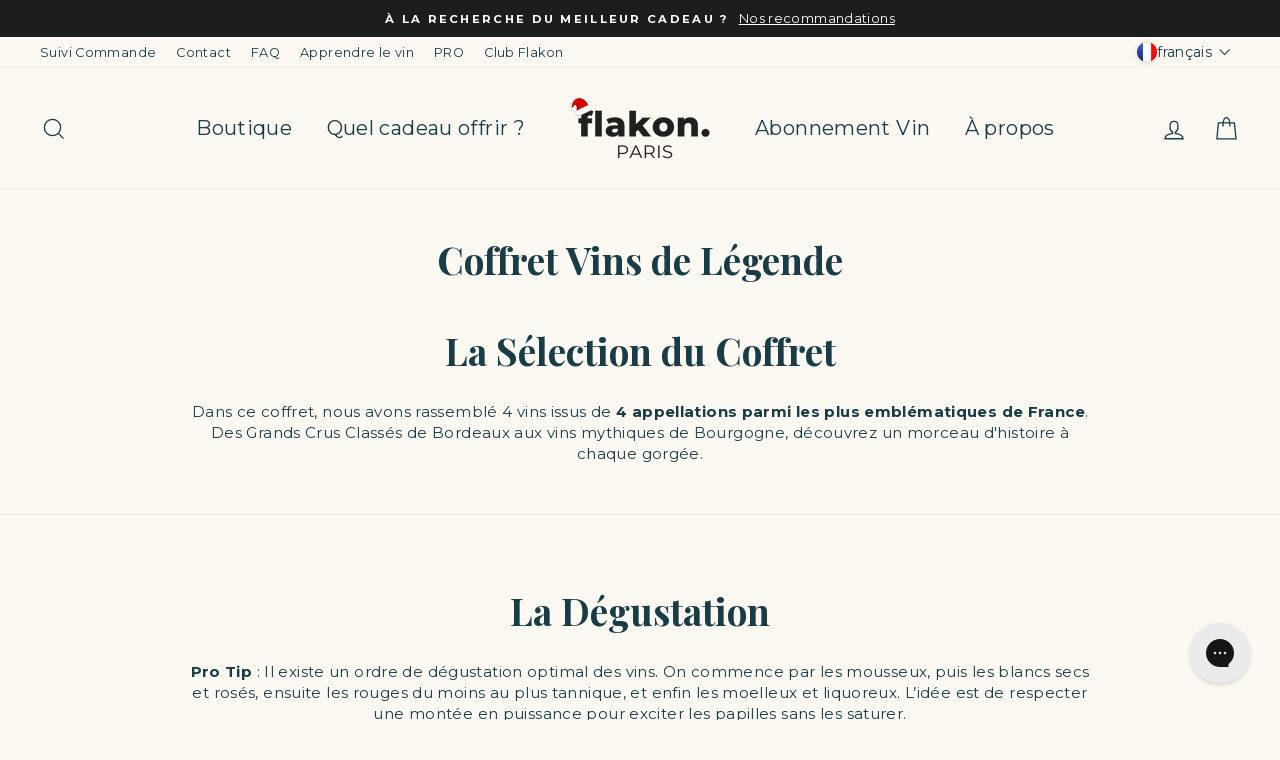

--- FILE ---
content_type: text/html; charset=utf-8
request_url: https://flakon.com/fr/pages/coffret-vins-de-legende-2
body_size: 57449
content:
<!doctype html>
<html
  class="no-js"
  lang="fr"
  dir="ltr"
>
  <head>
    <link rel="preconnect dns-prefetch" href="https://api.config-security.com/" crossorigin>
    <link rel="preconnect dns-prefetch" href="https://conf.config-security.com/" crossorigin>
    <link rel="preconnect dns-prefetch" href="https://whale.camera/" crossorigin>
    <script>
      /* >> TriplePixel :: start*/
      (window.TriplePixelData = {
        TripleName: 'flakon-paris.myshopify.com',
        ver: '2.11',
        plat: 'SHOPIFY',
        isHeadless: false,
      }),
        (function (W, H, A, L, E, _, B, N) {
          function O(U, T, P, H, R) {
            void 0 === R && (R = !1),
              (H = new XMLHttpRequest()),
              P
                ? (H.open('POST', U, !0), H.setRequestHeader('Content-Type', 'application/json'))
                : H.open('GET', U, !0),
              H.send(JSON.stringify(P || {})),
              (H.onreadystatechange = function () {
                4 === H.readyState && 200 === H.status
                  ? ((R = H.responseText), U.includes('.txt') ? eval(R) : P || (N[B] = R))
                  : (299 < H.status || H.status < 200) && T && !R && ((R = !0), O(U, T - 1, P));
              });
          }
          if (((N = window), !N[H + 'sn'])) {
            (N[H + 'sn'] = 1),
              (L = function () {
                return Date.now().toString(36) + '_' + Math.random().toString(36);
              });
            try {
              A.setItem(H, 1 + (0 | A.getItem(H) || 0)),
                (E = JSON.parse(A.getItem(H + 'U') || '[]')).push({
                  u: location.href,
                  r: document.referrer,
                  t: Date.now(),
                  id: L(),
                }),
                A.setItem(H + 'U', JSON.stringify(E));
            } catch (e) {}
            var i, m, p;
            A.getItem('"!nC`') ||
              ((_ = A),
              (A = N),
              A[H] ||
                ((E = A[H] =
                  function (t, e, a) {
                    return (
                      void 0 === a && (a = []),
                      'State' == t ? E.s : ((W = L()), (E._q = E._q || []).push([W, t, e].concat(a)), W)
                    );
                  }),
                (E.s = 'Installed'),
                (E._q = []),
                (E.ch = W),
                (B = 'configSecurityConfModel'),
                (N[B] = 1),
                O('https://conf.config-security.com/model', 5),
                (i = L()),
                (m = A[atob('c2NyZWVu')]),
                _.setItem('di_pmt_wt', i),
                (p = {
                  id: i,
                  action: 'profile',
                  avatar: _.getItem('auth-security_rand_salt_'),
                  time: m[atob('d2lkdGg=')] + ':' + m[atob('aGVpZ2h0')],
                  host: A.TriplePixelData.TripleName,
                  plat: A.TriplePixelData.plat,
                  url: window.location.href,
                  ref: document.referrer,
                  ver: A.TriplePixelData.ver,
                }),
                O('https://api.config-security.com/event', 5, p),
                O('https://whale.camera/live/dot.txt', 5)));
          }
        })('', 'TriplePixel', localStorage);
      /* << TriplePixel :: end*/
    </script>

    
    
    
    
    
    
      
      
    
  

    <script src="//flakon.com/cdn/shop/t/53/assets/sealapps_email_config.js?v=136218383419054340931748860564" defer="defer"></script>
    <script src="//flakon.com/cdn/shop/t/53/assets/product_restore_email.js?v=6946751444212743541748860563" defer="defer"></script>
    <script id="em_product_variants" type="application/json">
      null
    </script>
    <script id="em_product_selected_or_first_available_variant" type="application/json">
      null
    </script>

    <script>
      window.Shopify = window.Shopify || {theme: {id: 174707179848, role: 'main' } };
      window._template = {
          directory: "",
          name: "page",
          suffix: "coffret-legende-2"
      }
    </script>
    <script src="https://cdn.intelligems.io/fed3d5fc83ef.js" defer="defer"></script>

    <script>
      /* >> TriplePixel :: start*/
      (window.TriplePixelData = { TripleName: 'flakon-paris.myshopify.com', ver: '1.9' }),
        (function (W, H, A, L, E, _, B, N) {
          function O(U, T, P, H, R) {
            void 0 === R && (R = !1),
              (H = new XMLHttpRequest()),
              P
                ? (H.open('POST', U, !0), H.setRequestHeader('Content-Type', 'application/json'))
                : H.open('GET', U, !0),
              H.send(JSON.stringify(P || {})),
              (H.onreadystatechange = function () {
                4 === H.readyState && 200 === H.status
                  ? ((R = H.responseText), U.includes('.txt') ? eval(R) : P || (N[B] = R))
                  : (299 < H.status || H.status < 200) && T && !R && ((R = !0), O(U, T - 1));
              });
          }
          if (((N = window), !N[H + 'sn'])) {
            N[H + 'sn'] = 1;
            try {
              A.setItem(H, 1 + (0 | A.getItem(H) || 0)),
                (E = JSON.parse(A.getItem(H + 'U') || '[]')).push(location.href),
                A.setItem(H + 'U', JSON.stringify(E));
            } catch (e) {}
            var i, m, p;
            A.getItem('"!nC`') ||
              ((_ = A),
              (A = N),
              A[H] ||
                ((L = function () {
                  return Date.now().toString(36) + '_' + Math.random().toString(36);
                }),
                (E = A[H] =
                  function (t, e) {
                    return 'State' == t ? E.s : ((W = L()), (E._q = E._q || []).push([W, t, e]), W);
                  }),
                (E.s = 'Installed'),
                (E._q = []),
                (E.ch = W),
                (B = 'configSecurityConfModel'),
                (N[B] = 1),
                O('https://conf.config-security.com/model', 5),
                (i = L()),
                (m = A[atob('c2NyZWVu')]),
                _.setItem('di_pmt_wt', i),
                (p = {
                  id: i,
                  action: 'profile',
                  avatar: _.getItem('auth-security_rand_salt_'),
                  time: m[atob('d2lkdGg=')] + ':' + m[atob('aGVpZ2h0')],
                  host: A.TriplePixelData.TripleName,
                  url: window.location.href,
                  ref: document.referrer,
                  ver: window.TriplePixelData.ver,
                }),
                O('https://api.config-security.com/', 5, p),
                O('https://triplewhale-pixel.web.app/dot1.9.txt', 5)));
          }
        })('', 'TriplePixel', localStorage);
      /* << TriplePixel :: end*/
    </script>
    <!-- heatmap.com snippet -->
    <script>
      (function () {
        var _heatmap_paq = (window._heatmap_paq = window._heatmap_paq || []);
        var heatUrl = (window.heatUrl = 'https://dashboard.heatmap.com/');
        function hLoadInitialScript(url) {
          var script = document.createElement('script');
          script.type = 'text/javascript';
          script.src = url;
          script.async = false;
          script.defer = true;
          document.head.appendChild(script);
        }
        hLoadInitialScript(heatUrl + 'preprocessor.min.js?sid=653');
        window.addEventListener('DOMContentLoaded', function () {
          if (typeof _heatmap_paq != 'object' || _heatmap_paq.length == 0) {
            _heatmap_paq.push(['setTrackerUrl', heatUrl + 'sttracker.php']);
            hLoadInitialScript(heatUrl + 'heatmap-light.min.js?sid=653');
          }
        });
      })();
    </script>
    <!-- End heatmap.com snippet Code -->

    <meta charset="utf-8">
    <meta http-equiv="X-UA-Compatible" content="IE=edge,chrome=1">
    <meta name="viewport" content="width=device-width,initial-scale=1">
    <meta name="theme-color" content="#1c1d1d">
    <link rel="canonical" href="https://flakon.com/fr/pages/coffret-vins-de-legende-2">
    <link rel="preconnect" href="https://cdn.shopify.com">
    <link rel="preconnect" href="https://fonts.shopifycdn.com">
    <link rel="dns-prefetch" href="https://productreviews.shopifycdn.com" defer="defer">
    <link rel="dns-prefetch" href="https://ajax.googleapis.com" defer="defer">
    <link rel="dns-prefetch" href="https://maps.googleapis.com" defer="defer">
    <link rel="dns-prefetch" href="https://maps.gstatic.com" defer="defer"><link
        rel="shortcut icon"
        href="//flakon.com/cdn/shop/files/favicon_flakon_32x32.png?v=1658076941"
        type="image/png"
      ><title>Coffret Vins de Légende 2
&ndash; Flakon
</title>
<meta property="og:site_name" content="Flakon">
  <meta property="og:url" content="https://flakon.com/fr/pages/coffret-vins-de-legende-2">
  <meta property="og:title" content="Coffret Vins de Légende 2">
  <meta property="og:type" content="website">
  <meta property="og:description" content="Expérience à Partager — Flakon - Vins sélectionnés par des experts parmi les plus rares et appréciés du monde. Apprenez le vin autrement - Une expérience œnologique à découvrir chez soi."><meta property="og:image" content="http://flakon.com/cdn/shop/files/zoom_tube_d3f5f89f-dfde-4e33-9270-ec38d58133cd.png?v=1659311935">
    <meta property="og:image:secure_url" content="https://flakon.com/cdn/shop/files/zoom_tube_d3f5f89f-dfde-4e33-9270-ec38d58133cd.png?v=1659311935">
    <meta property="og:image:width" content="1618">
    <meta property="og:image:height" content="1080"><meta name="twitter:site" content="@">
  <meta name="twitter:card" content="summary_large_image">
  <meta name="twitter:title" content="Coffret Vins de Légende 2">
  <meta name="twitter:description" content="Expérience à Partager — Flakon - Vins sélectionnés par des experts parmi les plus rares et appréciés du monde. Apprenez le vin autrement - Une expérience œnologique à découvrir chez soi.">
<style data-shopify>
  
    :root,
    .oa-color-scheme-1 {
      --color-background: 251,249,242;
    
      --gradient-background: #fbf9f2;
    

    

    --color-foreground: 25,60,70;
    --color-background-contrast: 221,204,144;
    --color-shadow: 0,0,0;
    --color-button: 33,26,28;
    --color-button-text: 255,255,255;
    --color-secondary-button: 251,249,242;
    --color-secondary-button-text: 207,142,128;
    --color-link: 207,142,128;
    --color-badge-foreground: 25,60,70;
    --color-badge-background: 251,249,242;
    --color-badge-border: 25,60,70;
    --payment-terms-background-color: rgb(251 249 242);
  }
  
    
    .oa-color-scheme-2 {
      --color-background: 119,36,42;
    
      --gradient-background: #77242a;
    

    

    --color-foreground: 255,255,255;
    --color-background-contrast: 139,42,49;
    --color-shadow: 0,0,0;
    --color-button: 255,255,255;
    --color-button-text: 29,29,27;
    --color-secondary-button: 119,36,42;
    --color-secondary-button-text: 0,0,0;
    --color-link: 0,0,0;
    --color-badge-foreground: 255,255,255;
    --color-badge-background: 119,36,42;
    --color-badge-border: 255,255,255;
    --payment-terms-background-color: rgb(119 36 42);
  }
  
    
    .oa-color-scheme-dae911b0-9e18-43bb-b360-bd72c002111f {
      --color-background: 0,0,0;
    
      --gradient-background: rgba(0,0,0,0);
    

    

    --color-foreground: 255,255,255;
    --color-background-contrast: 128,128,128;
    --color-shadow: 0,0,0;
    --color-button: 255,255,255;
    --color-button-text: 18,18,18;
    --color-secondary-button: 0,0,0;
    --color-secondary-button-text: 207,142,128;
    --color-link: 207,142,128;
    --color-badge-foreground: 255,255,255;
    --color-badge-background: 0,0,0;
    --color-badge-border: 255,255,255;
    --payment-terms-background-color: rgb(0 0 0);
  }
  
    
    .oa-color-scheme-4dcaea25-05d7-4360-bfd7-5b333f746140 {
      --color-background: 255,255,255;
    
      --gradient-background: #ffffff;
    

    

    --color-foreground: 25,60,70;
    --color-background-contrast: 191,191,191;
    --color-shadow: 0,0,0;
    --color-button: 33,26,28;
    --color-button-text: 255,255,255;
    --color-secondary-button: 255,255,255;
    --color-secondary-button-text: 207,142,128;
    --color-link: 207,142,128;
    --color-badge-foreground: 25,60,70;
    --color-badge-background: 255,255,255;
    --color-badge-border: 25,60,70;
    --payment-terms-background-color: rgb(255 255 255);
  }
  
    
    .oa-color-scheme-82abf834-c010-4254-870a-cca283b64838 {
      --color-background: 255,255,255;
    
      --gradient-background: #ffffff;
    

    

    --color-foreground: 25,60,70;
    --color-background-contrast: 191,191,191;
    --color-shadow: 0,0,0;
    --color-button: 119,36,42;
    --color-button-text: 255,255,255;
    --color-secondary-button: 255,255,255;
    --color-secondary-button-text: 207,142,128;
    --color-link: 207,142,128;
    --color-badge-foreground: 25,60,70;
    --color-badge-background: 255,255,255;
    --color-badge-border: 25,60,70;
    --payment-terms-background-color: rgb(255 255 255);
  }
  
    
    .oa-color-scheme-a4499c7b-1ad8-4c36-88a4-c00167080ef5 {
      --color-background: 251,249,242;
    
      --gradient-background: #fbf9f2;
    

    

    --color-foreground: 28,29,29;
    --color-background-contrast: 221,204,144;
    --color-shadow: 0,0,0;
    --color-button: 119,36,42;
    --color-button-text: 255,255,255;
    --color-secondary-button: 251,249,242;
    --color-secondary-button-text: 207,142,128;
    --color-link: 207,142,128;
    --color-badge-foreground: 28,29,29;
    --color-badge-background: 251,249,242;
    --color-badge-border: 28,29,29;
    --payment-terms-background-color: rgb(251 249 242);
  }
  
    
    .oa-color-scheme-9e46ca61-ce88-450b-b9f5-fcd226580449 {
      --color-background: 244,240,228;
    
      --gradient-background: #f4f0e4;
    

    

    --color-foreground: 25,60,70;
    --color-background-contrast: 207,190,137;
    --color-shadow: 0,0,0;
    --color-button: 33,26,28;
    --color-button-text: 255,255,255;
    --color-secondary-button: 244,240,228;
    --color-secondary-button-text: 207,142,128;
    --color-link: 207,142,128;
    --color-badge-foreground: 25,60,70;
    --color-badge-background: 244,240,228;
    --color-badge-border: 25,60,70;
    --payment-terms-background-color: rgb(244 240 228);
  }
  
    
    .oa-color-scheme-6250f21c-8aaa-434d-8d6e-b5cdd1c50f1e {
      --color-background: 245,236,215;
    
      --gradient-background: #f5ecd7;
    

    

    --color-foreground: 25,60,70;
    --color-background-contrast: 220,188,113;
    --color-shadow: 0,0,0;
    --color-button: 33,26,28;
    --color-button-text: 255,255,255;
    --color-secondary-button: 245,236,215;
    --color-secondary-button-text: 207,142,128;
    --color-link: 207,142,128;
    --color-badge-foreground: 25,60,70;
    --color-badge-background: 245,236,215;
    --color-badge-border: 25,60,70;
    --payment-terms-background-color: rgb(245 236 215);
  }
  
    
    .oa-color-scheme-bb85f121-d5ab-4b40-888a-cd449412b7df {
      --color-background: 28,29,29;
    
      --gradient-background: #1c1d1d;
    

    

    --color-foreground: 255,255,255;
    --color-background-contrast: 41,42,42;
    --color-shadow: 0,0,0;
    --color-button: 255,255,255;
    --color-button-text: 28,29,29;
    --color-secondary-button: 28,29,29;
    --color-secondary-button-text: 207,142,128;
    --color-link: 207,142,128;
    --color-badge-foreground: 255,255,255;
    --color-badge-background: 28,29,29;
    --color-badge-border: 255,255,255;
    --payment-terms-background-color: rgb(28 29 29);
  }
  
    
    .oa-color-scheme-81534fb1-4e02-490e-aebe-ab824e00c59f {
      --color-background: 0,0,0;
    
      --gradient-background: #000000;
    

    

    --color-foreground: 255,255,255;
    --color-background-contrast: 128,128,128;
    --color-shadow: 0,0,0;
    --color-button: 33,26,28;
    --color-button-text: 255,255,255;
    --color-secondary-button: 0,0,0;
    --color-secondary-button-text: 207,142,128;
    --color-link: 207,142,128;
    --color-badge-foreground: 255,255,255;
    --color-badge-background: 0,0,0;
    --color-badge-border: 255,255,255;
    --payment-terms-background-color: rgb(0 0 0);
  }
  
</style>


    <style data-shopify>
      .country-flag {
        background: -webkit-image-set(
            url("//flakon.com/cdn/shop/t/53/assets/country-flags.png?v=37230036826556269641762264310") 1x,
            url("//flakon.com/cdn/shop/t/53/assets/country-flags-2x.png?v=119388446682176363021762264309") 2x
          )
          no-repeat top left;
        background: image-set(
            url("//flakon.com/cdn/shop/t/53/assets/country-flags.png?v=37230036826556269641762264310") 1x,
            url("//flakon.com/cdn/shop/t/53/assets/country-flags-2x.png?v=119388446682176363021762264309") 2x
          )
          no-repeat top left;
      }
    </style>

    


  <link href="//flakon.com/cdn/shop/t/53/assets/theme.GHe4bAgm.min.css" rel="stylesheet" type="text/css" media="all" />




  <script src="//flakon.com/cdn/shop/t/53/assets/theme.CJGOUU0m.min.js" type="module" crossorigin="anonymous"></script>




  <script src="//flakon.com/cdn/shop/t/53/assets/index.8pZ27ZUC.min.js" type="module" crossorigin="anonymous"></script>


<style data-shopify>@font-face {
  font-family: "Playfair Display";
  font-weight: 700;
  font-style: normal;
  font-display: swap;
  src: url("//flakon.com/cdn/fonts/playfair_display/playfairdisplay_n7.592b3435e0fff3f50b26d410c73ae7ec893f6910.woff2") format("woff2"),
       url("//flakon.com/cdn/fonts/playfair_display/playfairdisplay_n7.998b1417dec711058cce2abb61a0b8c59066498f.woff") format("woff");
}

  @font-face {
  font-family: Montserrat;
  font-weight: 400;
  font-style: normal;
  font-display: swap;
  src: url("//flakon.com/cdn/fonts/montserrat/montserrat_n4.81949fa0ac9fd2021e16436151e8eaa539321637.woff2") format("woff2"),
       url("//flakon.com/cdn/fonts/montserrat/montserrat_n4.a6c632ca7b62da89c3594789ba828388aac693fe.woff") format("woff");
}


  @font-face {
  font-family: Montserrat;
  font-weight: 600;
  font-style: normal;
  font-display: swap;
  src: url("//flakon.com/cdn/fonts/montserrat/montserrat_n6.1326b3e84230700ef15b3a29fb520639977513e0.woff2") format("woff2"),
       url("//flakon.com/cdn/fonts/montserrat/montserrat_n6.652f051080eb14192330daceed8cd53dfdc5ead9.woff") format("woff");
}

  @font-face {
  font-family: Montserrat;
  font-weight: 400;
  font-style: italic;
  font-display: swap;
  src: url("//flakon.com/cdn/fonts/montserrat/montserrat_i4.5a4ea298b4789e064f62a29aafc18d41f09ae59b.woff2") format("woff2"),
       url("//flakon.com/cdn/fonts/montserrat/montserrat_i4.072b5869c5e0ed5b9d2021e4c2af132e16681ad2.woff") format("woff");
}

  @font-face {
  font-family: Montserrat;
  font-weight: 600;
  font-style: italic;
  font-display: swap;
  src: url("//flakon.com/cdn/fonts/montserrat/montserrat_i6.e90155dd2f004112a61c0322d66d1f59dadfa84b.woff2") format("woff2"),
       url("//flakon.com/cdn/fonts/montserrat/montserrat_i6.41470518d8e9d7f1bcdd29a447c2397e5393943f.woff") format("woff");
}

</style><link href="//flakon.com/cdn/shop/t/53/assets/theme.css?v=138993209597840246761765204418" rel="stylesheet" type="text/css" media="all" />
<style data-shopify>:root {
    --typeHeaderPrimary: "Playfair Display";
    --typeHeaderFallback: serif;
    --typeHeaderSize: 44px;
    --typeHeaderWeight: 700;
    --typeHeaderLineHeight: 1.1;
    --typeHeaderSpacing: 0.0em;

    --typeBasePrimary:Montserrat;
    --typeBaseFallback:sans-serif;
    --typeBaseSize: 15px;
    --typeBaseWeight: 400;
    --typeBaseSpacing: 0.025em;
    --typeBaseLineHeight: 1.4;

    --typeCollectionTitle: 20px;

    --iconWeight: 3px;
    --iconLinecaps: miter;

    
      --buttonRadius: 50px;
    

    --colorGridOverlayOpacity: 0.1;
  }

  .placeholder-content {
    background-image: linear-gradient(100deg, #fbf9f2 40%, #f7f4e6 63%, #fbf9f2 79%);
  }</style><script>
      document.documentElement.className = document.documentElement.className.replace('no-js', 'js');

      var Shopify = Shopify || {};
      Shopify.money_format = "{{amount_with_comma_separator}}&nbsp;€";

      window.theme = window.theme || {};

      window.variantStrings = {
        addToCart: `Ajouter au panier`,
        soldOut: `Victime de son succès`,
        unavailable: `Victime de son succès`,
        unavailable_with_option: `[value] est indisponible`,
        soldout_with_option: `[value] est vendu`,
      };

      theme.routes = {
        home: "/fr",
        cart: "/fr/cart.js",
        cartPage: "/fr/cart",
        cartAdd: "/fr/cart/add.js",
        cartChange: "/fr/cart/change.js",
        search: "/fr/search"
      };
      theme.strings = {
        soldOut: "Victime de son succès",
        unavailable: "Victime de son succès",
        inStockLabel: "En stock, prêt à être expédié",
        stockLabel: "Plus que [count] en stock",
        willNotShipUntil: "Sera expédié après [date]",
        willBeInStockAfter: "Sera en stock à compter de [date]",
        waitingForStock: "Restockage en cours",
        savePrice: "Économisez [saved_amount]",
        cartEmpty: "Votre panier est vide.",
        cartTermsConfirmation: "Vous devez accepter les termes et conditions de vente pour vérifier",
        searchCollections: "Offres :",
        searchPages: "Pages :",
        searchArticles: "Articles :"
      };
      theme.settings = {
        dynamicVariantsEnable: true,
        cartType: "drawer",
        isCustomerTemplate:
          false
        ,
        moneyFormat: "{{amount_with_comma_separator}}\u0026nbsp;€",
        saveType: "dollar",
        productImageSize: "natural",
        productImageCover: true,
        predictiveSearch: true,
        predictiveSearchType: "product,article,page,collection",
        quickView: false,
        themeName: 'Orsay Agency',
        themeVersion: "1.0.0"
      };
    </script>

    <script>window.performance && window.performance.mark && window.performance.mark('shopify.content_for_header.start');</script><meta name="facebook-domain-verification" content="jyb04lwr59z2qf6l8b281apas76uc3">
<meta name="google-site-verification" content="sVaFV8rJwIUgnMVUjEVkp4k_14LOkaQYRrQnv80ZrW4">
<meta name="google-site-verification" content="QQYgZMEM0AeahmMaLqyOQLLqxWCTwo2e_nnHL63br88">
<meta id="shopify-digital-wallet" name="shopify-digital-wallet" content="/58781564981/digital_wallets/dialog">
<meta name="shopify-checkout-api-token" content="98316446b254d2df048bf41b04531a59">
<meta id="in-context-paypal-metadata" data-shop-id="58781564981" data-venmo-supported="false" data-environment="production" data-locale="fr_FR" data-paypal-v4="true" data-currency="EUR">
<link rel="alternate" hreflang="x-default" href="https://flakon.fr/pages/coffret-vins-de-legende-2">
<link rel="alternate" hreflang="en-AE" href="https://flakon.co/pages/coffret-vins-de-legende-2">
<link rel="alternate" hreflang="fr-AE" href="https://flakon.co/fr/pages/coffret-vins-de-legende-2">
<link rel="alternate" hreflang="en-AU" href="https://flakon.co/pages/coffret-vins-de-legende-2">
<link rel="alternate" hreflang="fr-AU" href="https://flakon.co/fr/pages/coffret-vins-de-legende-2">
<link rel="alternate" hreflang="en-HK" href="https://flakon.co/pages/coffret-vins-de-legende-2">
<link rel="alternate" hreflang="fr-HK" href="https://flakon.co/fr/pages/coffret-vins-de-legende-2">
<link rel="alternate" hreflang="en-IL" href="https://flakon.co/pages/coffret-vins-de-legende-2">
<link rel="alternate" hreflang="fr-IL" href="https://flakon.co/fr/pages/coffret-vins-de-legende-2">
<link rel="alternate" hreflang="en-JP" href="https://flakon.co/pages/coffret-vins-de-legende-2">
<link rel="alternate" hreflang="fr-JP" href="https://flakon.co/fr/pages/coffret-vins-de-legende-2">
<link rel="alternate" hreflang="en-KR" href="https://flakon.co/pages/coffret-vins-de-legende-2">
<link rel="alternate" hreflang="fr-KR" href="https://flakon.co/fr/pages/coffret-vins-de-legende-2">
<link rel="alternate" hreflang="en-MY" href="https://flakon.co/pages/coffret-vins-de-legende-2">
<link rel="alternate" hreflang="fr-MY" href="https://flakon.co/fr/pages/coffret-vins-de-legende-2">
<link rel="alternate" hreflang="en-NZ" href="https://flakon.co/pages/coffret-vins-de-legende-2">
<link rel="alternate" hreflang="fr-NZ" href="https://flakon.co/fr/pages/coffret-vins-de-legende-2">
<link rel="alternate" hreflang="en-SG" href="https://flakon.co/pages/coffret-vins-de-legende-2">
<link rel="alternate" hreflang="fr-SG" href="https://flakon.co/fr/pages/coffret-vins-de-legende-2">
<link rel="alternate" hreflang="en-US" href="https://flakon.co/pages/coffret-vins-de-legende-2">
<link rel="alternate" hreflang="fr-US" href="https://flakon.co/fr/pages/coffret-vins-de-legende-2">
<link rel="alternate" hreflang="en-AC" href="https://flakon.co/pages/coffret-vins-de-legende-2">
<link rel="alternate" hreflang="fr-AC" href="https://flakon.co/fr/pages/coffret-vins-de-legende-2">
<link rel="alternate" hreflang="en-AF" href="https://flakon.co/pages/coffret-vins-de-legende-2">
<link rel="alternate" hreflang="fr-AF" href="https://flakon.co/fr/pages/coffret-vins-de-legende-2">
<link rel="alternate" hreflang="en-AG" href="https://flakon.co/pages/coffret-vins-de-legende-2">
<link rel="alternate" hreflang="fr-AG" href="https://flakon.co/fr/pages/coffret-vins-de-legende-2">
<link rel="alternate" hreflang="en-AI" href="https://flakon.co/pages/coffret-vins-de-legende-2">
<link rel="alternate" hreflang="fr-AI" href="https://flakon.co/fr/pages/coffret-vins-de-legende-2">
<link rel="alternate" hreflang="en-AO" href="https://flakon.co/pages/coffret-vins-de-legende-2">
<link rel="alternate" hreflang="fr-AO" href="https://flakon.co/fr/pages/coffret-vins-de-legende-2">
<link rel="alternate" hreflang="en-AR" href="https://flakon.co/pages/coffret-vins-de-legende-2">
<link rel="alternate" hreflang="fr-AR" href="https://flakon.co/fr/pages/coffret-vins-de-legende-2">
<link rel="alternate" hreflang="en-AW" href="https://flakon.co/pages/coffret-vins-de-legende-2">
<link rel="alternate" hreflang="fr-AW" href="https://flakon.co/fr/pages/coffret-vins-de-legende-2">
<link rel="alternate" hreflang="en-AZ" href="https://flakon.co/pages/coffret-vins-de-legende-2">
<link rel="alternate" hreflang="fr-AZ" href="https://flakon.co/fr/pages/coffret-vins-de-legende-2">
<link rel="alternate" hreflang="en-BB" href="https://flakon.co/pages/coffret-vins-de-legende-2">
<link rel="alternate" hreflang="fr-BB" href="https://flakon.co/fr/pages/coffret-vins-de-legende-2">
<link rel="alternate" hreflang="en-BD" href="https://flakon.co/pages/coffret-vins-de-legende-2">
<link rel="alternate" hreflang="fr-BD" href="https://flakon.co/fr/pages/coffret-vins-de-legende-2">
<link rel="alternate" hreflang="en-BF" href="https://flakon.co/pages/coffret-vins-de-legende-2">
<link rel="alternate" hreflang="fr-BF" href="https://flakon.co/fr/pages/coffret-vins-de-legende-2">
<link rel="alternate" hreflang="en-BH" href="https://flakon.co/pages/coffret-vins-de-legende-2">
<link rel="alternate" hreflang="fr-BH" href="https://flakon.co/fr/pages/coffret-vins-de-legende-2">
<link rel="alternate" hreflang="en-BI" href="https://flakon.co/pages/coffret-vins-de-legende-2">
<link rel="alternate" hreflang="fr-BI" href="https://flakon.co/fr/pages/coffret-vins-de-legende-2">
<link rel="alternate" hreflang="en-BJ" href="https://flakon.co/pages/coffret-vins-de-legende-2">
<link rel="alternate" hreflang="fr-BJ" href="https://flakon.co/fr/pages/coffret-vins-de-legende-2">
<link rel="alternate" hreflang="en-BL" href="https://flakon.co/pages/coffret-vins-de-legende-2">
<link rel="alternate" hreflang="fr-BL" href="https://flakon.co/fr/pages/coffret-vins-de-legende-2">
<link rel="alternate" hreflang="en-BM" href="https://flakon.co/pages/coffret-vins-de-legende-2">
<link rel="alternate" hreflang="fr-BM" href="https://flakon.co/fr/pages/coffret-vins-de-legende-2">
<link rel="alternate" hreflang="en-BN" href="https://flakon.co/pages/coffret-vins-de-legende-2">
<link rel="alternate" hreflang="fr-BN" href="https://flakon.co/fr/pages/coffret-vins-de-legende-2">
<link rel="alternate" hreflang="en-BO" href="https://flakon.co/pages/coffret-vins-de-legende-2">
<link rel="alternate" hreflang="fr-BO" href="https://flakon.co/fr/pages/coffret-vins-de-legende-2">
<link rel="alternate" hreflang="en-BQ" href="https://flakon.co/pages/coffret-vins-de-legende-2">
<link rel="alternate" hreflang="fr-BQ" href="https://flakon.co/fr/pages/coffret-vins-de-legende-2">
<link rel="alternate" hreflang="en-BR" href="https://flakon.co/pages/coffret-vins-de-legende-2">
<link rel="alternate" hreflang="fr-BR" href="https://flakon.co/fr/pages/coffret-vins-de-legende-2">
<link rel="alternate" hreflang="en-BS" href="https://flakon.co/pages/coffret-vins-de-legende-2">
<link rel="alternate" hreflang="fr-BS" href="https://flakon.co/fr/pages/coffret-vins-de-legende-2">
<link rel="alternate" hreflang="en-BT" href="https://flakon.co/pages/coffret-vins-de-legende-2">
<link rel="alternate" hreflang="fr-BT" href="https://flakon.co/fr/pages/coffret-vins-de-legende-2">
<link rel="alternate" hreflang="en-BW" href="https://flakon.co/pages/coffret-vins-de-legende-2">
<link rel="alternate" hreflang="fr-BW" href="https://flakon.co/fr/pages/coffret-vins-de-legende-2">
<link rel="alternate" hreflang="en-BZ" href="https://flakon.co/pages/coffret-vins-de-legende-2">
<link rel="alternate" hreflang="fr-BZ" href="https://flakon.co/fr/pages/coffret-vins-de-legende-2">
<link rel="alternate" hreflang="en-CC" href="https://flakon.co/pages/coffret-vins-de-legende-2">
<link rel="alternate" hreflang="fr-CC" href="https://flakon.co/fr/pages/coffret-vins-de-legende-2">
<link rel="alternate" hreflang="en-CD" href="https://flakon.co/pages/coffret-vins-de-legende-2">
<link rel="alternate" hreflang="fr-CD" href="https://flakon.co/fr/pages/coffret-vins-de-legende-2">
<link rel="alternate" hreflang="en-CF" href="https://flakon.co/pages/coffret-vins-de-legende-2">
<link rel="alternate" hreflang="fr-CF" href="https://flakon.co/fr/pages/coffret-vins-de-legende-2">
<link rel="alternate" hreflang="en-CG" href="https://flakon.co/pages/coffret-vins-de-legende-2">
<link rel="alternate" hreflang="fr-CG" href="https://flakon.co/fr/pages/coffret-vins-de-legende-2">
<link rel="alternate" hreflang="en-CI" href="https://flakon.co/pages/coffret-vins-de-legende-2">
<link rel="alternate" hreflang="fr-CI" href="https://flakon.co/fr/pages/coffret-vins-de-legende-2">
<link rel="alternate" hreflang="en-CK" href="https://flakon.co/pages/coffret-vins-de-legende-2">
<link rel="alternate" hreflang="fr-CK" href="https://flakon.co/fr/pages/coffret-vins-de-legende-2">
<link rel="alternate" hreflang="en-CL" href="https://flakon.co/pages/coffret-vins-de-legende-2">
<link rel="alternate" hreflang="fr-CL" href="https://flakon.co/fr/pages/coffret-vins-de-legende-2">
<link rel="alternate" hreflang="en-CM" href="https://flakon.co/pages/coffret-vins-de-legende-2">
<link rel="alternate" hreflang="fr-CM" href="https://flakon.co/fr/pages/coffret-vins-de-legende-2">
<link rel="alternate" hreflang="en-CN" href="https://flakon.co/pages/coffret-vins-de-legende-2">
<link rel="alternate" hreflang="fr-CN" href="https://flakon.co/fr/pages/coffret-vins-de-legende-2">
<link rel="alternate" hreflang="en-CO" href="https://flakon.co/pages/coffret-vins-de-legende-2">
<link rel="alternate" hreflang="fr-CO" href="https://flakon.co/fr/pages/coffret-vins-de-legende-2">
<link rel="alternate" hreflang="en-CR" href="https://flakon.co/pages/coffret-vins-de-legende-2">
<link rel="alternate" hreflang="fr-CR" href="https://flakon.co/fr/pages/coffret-vins-de-legende-2">
<link rel="alternate" hreflang="en-CV" href="https://flakon.co/pages/coffret-vins-de-legende-2">
<link rel="alternate" hreflang="fr-CV" href="https://flakon.co/fr/pages/coffret-vins-de-legende-2">
<link rel="alternate" hreflang="en-CW" href="https://flakon.co/pages/coffret-vins-de-legende-2">
<link rel="alternate" hreflang="fr-CW" href="https://flakon.co/fr/pages/coffret-vins-de-legende-2">
<link rel="alternate" hreflang="en-CX" href="https://flakon.co/pages/coffret-vins-de-legende-2">
<link rel="alternate" hreflang="fr-CX" href="https://flakon.co/fr/pages/coffret-vins-de-legende-2">
<link rel="alternate" hreflang="en-DJ" href="https://flakon.co/pages/coffret-vins-de-legende-2">
<link rel="alternate" hreflang="fr-DJ" href="https://flakon.co/fr/pages/coffret-vins-de-legende-2">
<link rel="alternate" hreflang="en-DM" href="https://flakon.co/pages/coffret-vins-de-legende-2">
<link rel="alternate" hreflang="fr-DM" href="https://flakon.co/fr/pages/coffret-vins-de-legende-2">
<link rel="alternate" hreflang="en-DO" href="https://flakon.co/pages/coffret-vins-de-legende-2">
<link rel="alternate" hreflang="fr-DO" href="https://flakon.co/fr/pages/coffret-vins-de-legende-2">
<link rel="alternate" hreflang="en-DZ" href="https://flakon.co/pages/coffret-vins-de-legende-2">
<link rel="alternate" hreflang="fr-DZ" href="https://flakon.co/fr/pages/coffret-vins-de-legende-2">
<link rel="alternate" hreflang="en-EC" href="https://flakon.co/pages/coffret-vins-de-legende-2">
<link rel="alternate" hreflang="fr-EC" href="https://flakon.co/fr/pages/coffret-vins-de-legende-2">
<link rel="alternate" hreflang="en-EG" href="https://flakon.co/pages/coffret-vins-de-legende-2">
<link rel="alternate" hreflang="fr-EG" href="https://flakon.co/fr/pages/coffret-vins-de-legende-2">
<link rel="alternate" hreflang="en-EH" href="https://flakon.co/pages/coffret-vins-de-legende-2">
<link rel="alternate" hreflang="fr-EH" href="https://flakon.co/fr/pages/coffret-vins-de-legende-2">
<link rel="alternate" hreflang="en-ER" href="https://flakon.co/pages/coffret-vins-de-legende-2">
<link rel="alternate" hreflang="fr-ER" href="https://flakon.co/fr/pages/coffret-vins-de-legende-2">
<link rel="alternate" hreflang="en-ET" href="https://flakon.co/pages/coffret-vins-de-legende-2">
<link rel="alternate" hreflang="fr-ET" href="https://flakon.co/fr/pages/coffret-vins-de-legende-2">
<link rel="alternate" hreflang="en-FJ" href="https://flakon.co/pages/coffret-vins-de-legende-2">
<link rel="alternate" hreflang="fr-FJ" href="https://flakon.co/fr/pages/coffret-vins-de-legende-2">
<link rel="alternate" hreflang="en-FK" href="https://flakon.co/pages/coffret-vins-de-legende-2">
<link rel="alternate" hreflang="fr-FK" href="https://flakon.co/fr/pages/coffret-vins-de-legende-2">
<link rel="alternate" hreflang="en-GA" href="https://flakon.co/pages/coffret-vins-de-legende-2">
<link rel="alternate" hreflang="fr-GA" href="https://flakon.co/fr/pages/coffret-vins-de-legende-2">
<link rel="alternate" hreflang="en-GD" href="https://flakon.co/pages/coffret-vins-de-legende-2">
<link rel="alternate" hreflang="fr-GD" href="https://flakon.co/fr/pages/coffret-vins-de-legende-2">
<link rel="alternate" hreflang="en-GF" href="https://flakon.co/pages/coffret-vins-de-legende-2">
<link rel="alternate" hreflang="fr-GF" href="https://flakon.co/fr/pages/coffret-vins-de-legende-2">
<link rel="alternate" hreflang="en-GH" href="https://flakon.co/pages/coffret-vins-de-legende-2">
<link rel="alternate" hreflang="fr-GH" href="https://flakon.co/fr/pages/coffret-vins-de-legende-2">
<link rel="alternate" hreflang="en-GM" href="https://flakon.co/pages/coffret-vins-de-legende-2">
<link rel="alternate" hreflang="fr-GM" href="https://flakon.co/fr/pages/coffret-vins-de-legende-2">
<link rel="alternate" hreflang="en-GN" href="https://flakon.co/pages/coffret-vins-de-legende-2">
<link rel="alternate" hreflang="fr-GN" href="https://flakon.co/fr/pages/coffret-vins-de-legende-2">
<link rel="alternate" hreflang="en-GQ" href="https://flakon.co/pages/coffret-vins-de-legende-2">
<link rel="alternate" hreflang="fr-GQ" href="https://flakon.co/fr/pages/coffret-vins-de-legende-2">
<link rel="alternate" hreflang="en-GS" href="https://flakon.co/pages/coffret-vins-de-legende-2">
<link rel="alternate" hreflang="fr-GS" href="https://flakon.co/fr/pages/coffret-vins-de-legende-2">
<link rel="alternate" hreflang="en-GT" href="https://flakon.co/pages/coffret-vins-de-legende-2">
<link rel="alternate" hreflang="fr-GT" href="https://flakon.co/fr/pages/coffret-vins-de-legende-2">
<link rel="alternate" hreflang="en-GW" href="https://flakon.co/pages/coffret-vins-de-legende-2">
<link rel="alternate" hreflang="fr-GW" href="https://flakon.co/fr/pages/coffret-vins-de-legende-2">
<link rel="alternate" hreflang="en-GY" href="https://flakon.co/pages/coffret-vins-de-legende-2">
<link rel="alternate" hreflang="fr-GY" href="https://flakon.co/fr/pages/coffret-vins-de-legende-2">
<link rel="alternate" hreflang="en-HN" href="https://flakon.co/pages/coffret-vins-de-legende-2">
<link rel="alternate" hreflang="fr-HN" href="https://flakon.co/fr/pages/coffret-vins-de-legende-2">
<link rel="alternate" hreflang="en-HT" href="https://flakon.co/pages/coffret-vins-de-legende-2">
<link rel="alternate" hreflang="fr-HT" href="https://flakon.co/fr/pages/coffret-vins-de-legende-2">
<link rel="alternate" hreflang="en-ID" href="https://flakon.co/pages/coffret-vins-de-legende-2">
<link rel="alternate" hreflang="fr-ID" href="https://flakon.co/fr/pages/coffret-vins-de-legende-2">
<link rel="alternate" hreflang="en-IN" href="https://flakon.co/pages/coffret-vins-de-legende-2">
<link rel="alternate" hreflang="fr-IN" href="https://flakon.co/fr/pages/coffret-vins-de-legende-2">
<link rel="alternate" hreflang="en-IO" href="https://flakon.co/pages/coffret-vins-de-legende-2">
<link rel="alternate" hreflang="fr-IO" href="https://flakon.co/fr/pages/coffret-vins-de-legende-2">
<link rel="alternate" hreflang="en-IQ" href="https://flakon.co/pages/coffret-vins-de-legende-2">
<link rel="alternate" hreflang="fr-IQ" href="https://flakon.co/fr/pages/coffret-vins-de-legende-2">
<link rel="alternate" hreflang="en-JM" href="https://flakon.co/pages/coffret-vins-de-legende-2">
<link rel="alternate" hreflang="fr-JM" href="https://flakon.co/fr/pages/coffret-vins-de-legende-2">
<link rel="alternate" hreflang="en-JO" href="https://flakon.co/pages/coffret-vins-de-legende-2">
<link rel="alternate" hreflang="fr-JO" href="https://flakon.co/fr/pages/coffret-vins-de-legende-2">
<link rel="alternate" hreflang="en-KE" href="https://flakon.co/pages/coffret-vins-de-legende-2">
<link rel="alternate" hreflang="fr-KE" href="https://flakon.co/fr/pages/coffret-vins-de-legende-2">
<link rel="alternate" hreflang="en-KG" href="https://flakon.co/pages/coffret-vins-de-legende-2">
<link rel="alternate" hreflang="fr-KG" href="https://flakon.co/fr/pages/coffret-vins-de-legende-2">
<link rel="alternate" hreflang="en-KH" href="https://flakon.co/pages/coffret-vins-de-legende-2">
<link rel="alternate" hreflang="fr-KH" href="https://flakon.co/fr/pages/coffret-vins-de-legende-2">
<link rel="alternate" hreflang="en-KI" href="https://flakon.co/pages/coffret-vins-de-legende-2">
<link rel="alternate" hreflang="fr-KI" href="https://flakon.co/fr/pages/coffret-vins-de-legende-2">
<link rel="alternate" hreflang="en-KM" href="https://flakon.co/pages/coffret-vins-de-legende-2">
<link rel="alternate" hreflang="fr-KM" href="https://flakon.co/fr/pages/coffret-vins-de-legende-2">
<link rel="alternate" hreflang="en-KN" href="https://flakon.co/pages/coffret-vins-de-legende-2">
<link rel="alternate" hreflang="fr-KN" href="https://flakon.co/fr/pages/coffret-vins-de-legende-2">
<link rel="alternate" hreflang="en-KW" href="https://flakon.co/pages/coffret-vins-de-legende-2">
<link rel="alternate" hreflang="fr-KW" href="https://flakon.co/fr/pages/coffret-vins-de-legende-2">
<link rel="alternate" hreflang="en-KY" href="https://flakon.co/pages/coffret-vins-de-legende-2">
<link rel="alternate" hreflang="fr-KY" href="https://flakon.co/fr/pages/coffret-vins-de-legende-2">
<link rel="alternate" hreflang="en-KZ" href="https://flakon.co/pages/coffret-vins-de-legende-2">
<link rel="alternate" hreflang="fr-KZ" href="https://flakon.co/fr/pages/coffret-vins-de-legende-2">
<link rel="alternate" hreflang="en-LA" href="https://flakon.co/pages/coffret-vins-de-legende-2">
<link rel="alternate" hreflang="fr-LA" href="https://flakon.co/fr/pages/coffret-vins-de-legende-2">
<link rel="alternate" hreflang="en-LB" href="https://flakon.co/pages/coffret-vins-de-legende-2">
<link rel="alternate" hreflang="fr-LB" href="https://flakon.co/fr/pages/coffret-vins-de-legende-2">
<link rel="alternate" hreflang="en-LC" href="https://flakon.co/pages/coffret-vins-de-legende-2">
<link rel="alternate" hreflang="fr-LC" href="https://flakon.co/fr/pages/coffret-vins-de-legende-2">
<link rel="alternate" hreflang="en-LK" href="https://flakon.co/pages/coffret-vins-de-legende-2">
<link rel="alternate" hreflang="fr-LK" href="https://flakon.co/fr/pages/coffret-vins-de-legende-2">
<link rel="alternate" hreflang="en-LR" href="https://flakon.co/pages/coffret-vins-de-legende-2">
<link rel="alternate" hreflang="fr-LR" href="https://flakon.co/fr/pages/coffret-vins-de-legende-2">
<link rel="alternate" hreflang="en-LS" href="https://flakon.co/pages/coffret-vins-de-legende-2">
<link rel="alternate" hreflang="fr-LS" href="https://flakon.co/fr/pages/coffret-vins-de-legende-2">
<link rel="alternate" hreflang="en-LY" href="https://flakon.co/pages/coffret-vins-de-legende-2">
<link rel="alternate" hreflang="fr-LY" href="https://flakon.co/fr/pages/coffret-vins-de-legende-2">
<link rel="alternate" hreflang="en-MA" href="https://flakon.co/pages/coffret-vins-de-legende-2">
<link rel="alternate" hreflang="fr-MA" href="https://flakon.co/fr/pages/coffret-vins-de-legende-2">
<link rel="alternate" hreflang="en-MF" href="https://flakon.co/pages/coffret-vins-de-legende-2">
<link rel="alternate" hreflang="fr-MF" href="https://flakon.co/fr/pages/coffret-vins-de-legende-2">
<link rel="alternate" hreflang="en-MG" href="https://flakon.co/pages/coffret-vins-de-legende-2">
<link rel="alternate" hreflang="fr-MG" href="https://flakon.co/fr/pages/coffret-vins-de-legende-2">
<link rel="alternate" hreflang="en-ML" href="https://flakon.co/pages/coffret-vins-de-legende-2">
<link rel="alternate" hreflang="fr-ML" href="https://flakon.co/fr/pages/coffret-vins-de-legende-2">
<link rel="alternate" hreflang="en-MM" href="https://flakon.co/pages/coffret-vins-de-legende-2">
<link rel="alternate" hreflang="fr-MM" href="https://flakon.co/fr/pages/coffret-vins-de-legende-2">
<link rel="alternate" hreflang="en-MN" href="https://flakon.co/pages/coffret-vins-de-legende-2">
<link rel="alternate" hreflang="fr-MN" href="https://flakon.co/fr/pages/coffret-vins-de-legende-2">
<link rel="alternate" hreflang="en-MO" href="https://flakon.co/pages/coffret-vins-de-legende-2">
<link rel="alternate" hreflang="fr-MO" href="https://flakon.co/fr/pages/coffret-vins-de-legende-2">
<link rel="alternate" hreflang="en-MQ" href="https://flakon.co/pages/coffret-vins-de-legende-2">
<link rel="alternate" hreflang="fr-MQ" href="https://flakon.co/fr/pages/coffret-vins-de-legende-2">
<link rel="alternate" hreflang="en-MR" href="https://flakon.co/pages/coffret-vins-de-legende-2">
<link rel="alternate" hreflang="fr-MR" href="https://flakon.co/fr/pages/coffret-vins-de-legende-2">
<link rel="alternate" hreflang="en-MS" href="https://flakon.co/pages/coffret-vins-de-legende-2">
<link rel="alternate" hreflang="fr-MS" href="https://flakon.co/fr/pages/coffret-vins-de-legende-2">
<link rel="alternate" hreflang="en-MU" href="https://flakon.co/pages/coffret-vins-de-legende-2">
<link rel="alternate" hreflang="fr-MU" href="https://flakon.co/fr/pages/coffret-vins-de-legende-2">
<link rel="alternate" hreflang="en-MV" href="https://flakon.co/pages/coffret-vins-de-legende-2">
<link rel="alternate" hreflang="fr-MV" href="https://flakon.co/fr/pages/coffret-vins-de-legende-2">
<link rel="alternate" hreflang="en-MW" href="https://flakon.co/pages/coffret-vins-de-legende-2">
<link rel="alternate" hreflang="fr-MW" href="https://flakon.co/fr/pages/coffret-vins-de-legende-2">
<link rel="alternate" hreflang="en-MX" href="https://flakon.co/pages/coffret-vins-de-legende-2">
<link rel="alternate" hreflang="fr-MX" href="https://flakon.co/fr/pages/coffret-vins-de-legende-2">
<link rel="alternate" hreflang="en-MZ" href="https://flakon.co/pages/coffret-vins-de-legende-2">
<link rel="alternate" hreflang="fr-MZ" href="https://flakon.co/fr/pages/coffret-vins-de-legende-2">
<link rel="alternate" hreflang="en-NA" href="https://flakon.co/pages/coffret-vins-de-legende-2">
<link rel="alternate" hreflang="fr-NA" href="https://flakon.co/fr/pages/coffret-vins-de-legende-2">
<link rel="alternate" hreflang="en-NC" href="https://flakon.co/pages/coffret-vins-de-legende-2">
<link rel="alternate" hreflang="fr-NC" href="https://flakon.co/fr/pages/coffret-vins-de-legende-2">
<link rel="alternate" hreflang="en-NE" href="https://flakon.co/pages/coffret-vins-de-legende-2">
<link rel="alternate" hreflang="fr-NE" href="https://flakon.co/fr/pages/coffret-vins-de-legende-2">
<link rel="alternate" hreflang="en-NF" href="https://flakon.co/pages/coffret-vins-de-legende-2">
<link rel="alternate" hreflang="fr-NF" href="https://flakon.co/fr/pages/coffret-vins-de-legende-2">
<link rel="alternate" hreflang="en-NG" href="https://flakon.co/pages/coffret-vins-de-legende-2">
<link rel="alternate" hreflang="fr-NG" href="https://flakon.co/fr/pages/coffret-vins-de-legende-2">
<link rel="alternate" hreflang="en-NI" href="https://flakon.co/pages/coffret-vins-de-legende-2">
<link rel="alternate" hreflang="fr-NI" href="https://flakon.co/fr/pages/coffret-vins-de-legende-2">
<link rel="alternate" hreflang="en-NP" href="https://flakon.co/pages/coffret-vins-de-legende-2">
<link rel="alternate" hreflang="fr-NP" href="https://flakon.co/fr/pages/coffret-vins-de-legende-2">
<link rel="alternate" hreflang="en-NR" href="https://flakon.co/pages/coffret-vins-de-legende-2">
<link rel="alternate" hreflang="fr-NR" href="https://flakon.co/fr/pages/coffret-vins-de-legende-2">
<link rel="alternate" hreflang="en-NU" href="https://flakon.co/pages/coffret-vins-de-legende-2">
<link rel="alternate" hreflang="fr-NU" href="https://flakon.co/fr/pages/coffret-vins-de-legende-2">
<link rel="alternate" hreflang="en-OM" href="https://flakon.co/pages/coffret-vins-de-legende-2">
<link rel="alternate" hreflang="fr-OM" href="https://flakon.co/fr/pages/coffret-vins-de-legende-2">
<link rel="alternate" hreflang="en-PA" href="https://flakon.co/pages/coffret-vins-de-legende-2">
<link rel="alternate" hreflang="fr-PA" href="https://flakon.co/fr/pages/coffret-vins-de-legende-2">
<link rel="alternate" hreflang="en-PE" href="https://flakon.co/pages/coffret-vins-de-legende-2">
<link rel="alternate" hreflang="fr-PE" href="https://flakon.co/fr/pages/coffret-vins-de-legende-2">
<link rel="alternate" hreflang="en-PF" href="https://flakon.co/pages/coffret-vins-de-legende-2">
<link rel="alternate" hreflang="fr-PF" href="https://flakon.co/fr/pages/coffret-vins-de-legende-2">
<link rel="alternate" hreflang="en-PG" href="https://flakon.co/pages/coffret-vins-de-legende-2">
<link rel="alternate" hreflang="fr-PG" href="https://flakon.co/fr/pages/coffret-vins-de-legende-2">
<link rel="alternate" hreflang="en-PH" href="https://flakon.co/pages/coffret-vins-de-legende-2">
<link rel="alternate" hreflang="fr-PH" href="https://flakon.co/fr/pages/coffret-vins-de-legende-2">
<link rel="alternate" hreflang="en-PK" href="https://flakon.co/pages/coffret-vins-de-legende-2">
<link rel="alternate" hreflang="fr-PK" href="https://flakon.co/fr/pages/coffret-vins-de-legende-2">
<link rel="alternate" hreflang="en-PM" href="https://flakon.co/pages/coffret-vins-de-legende-2">
<link rel="alternate" hreflang="fr-PM" href="https://flakon.co/fr/pages/coffret-vins-de-legende-2">
<link rel="alternate" hreflang="en-PN" href="https://flakon.co/pages/coffret-vins-de-legende-2">
<link rel="alternate" hreflang="fr-PN" href="https://flakon.co/fr/pages/coffret-vins-de-legende-2">
<link rel="alternate" hreflang="en-PS" href="https://flakon.co/pages/coffret-vins-de-legende-2">
<link rel="alternate" hreflang="fr-PS" href="https://flakon.co/fr/pages/coffret-vins-de-legende-2">
<link rel="alternate" hreflang="en-PY" href="https://flakon.co/pages/coffret-vins-de-legende-2">
<link rel="alternate" hreflang="fr-PY" href="https://flakon.co/fr/pages/coffret-vins-de-legende-2">
<link rel="alternate" hreflang="en-QA" href="https://flakon.co/pages/coffret-vins-de-legende-2">
<link rel="alternate" hreflang="fr-QA" href="https://flakon.co/fr/pages/coffret-vins-de-legende-2">
<link rel="alternate" hreflang="en-RW" href="https://flakon.co/pages/coffret-vins-de-legende-2">
<link rel="alternate" hreflang="fr-RW" href="https://flakon.co/fr/pages/coffret-vins-de-legende-2">
<link rel="alternate" hreflang="en-SA" href="https://flakon.co/pages/coffret-vins-de-legende-2">
<link rel="alternate" hreflang="fr-SA" href="https://flakon.co/fr/pages/coffret-vins-de-legende-2">
<link rel="alternate" hreflang="en-SB" href="https://flakon.co/pages/coffret-vins-de-legende-2">
<link rel="alternate" hreflang="fr-SB" href="https://flakon.co/fr/pages/coffret-vins-de-legende-2">
<link rel="alternate" hreflang="en-SC" href="https://flakon.co/pages/coffret-vins-de-legende-2">
<link rel="alternate" hreflang="fr-SC" href="https://flakon.co/fr/pages/coffret-vins-de-legende-2">
<link rel="alternate" hreflang="en-SD" href="https://flakon.co/pages/coffret-vins-de-legende-2">
<link rel="alternate" hreflang="fr-SD" href="https://flakon.co/fr/pages/coffret-vins-de-legende-2">
<link rel="alternate" hreflang="en-SH" href="https://flakon.co/pages/coffret-vins-de-legende-2">
<link rel="alternate" hreflang="fr-SH" href="https://flakon.co/fr/pages/coffret-vins-de-legende-2">
<link rel="alternate" hreflang="en-SL" href="https://flakon.co/pages/coffret-vins-de-legende-2">
<link rel="alternate" hreflang="fr-SL" href="https://flakon.co/fr/pages/coffret-vins-de-legende-2">
<link rel="alternate" hreflang="en-SN" href="https://flakon.co/pages/coffret-vins-de-legende-2">
<link rel="alternate" hreflang="fr-SN" href="https://flakon.co/fr/pages/coffret-vins-de-legende-2">
<link rel="alternate" hreflang="en-SO" href="https://flakon.co/pages/coffret-vins-de-legende-2">
<link rel="alternate" hreflang="fr-SO" href="https://flakon.co/fr/pages/coffret-vins-de-legende-2">
<link rel="alternate" hreflang="en-SR" href="https://flakon.co/pages/coffret-vins-de-legende-2">
<link rel="alternate" hreflang="fr-SR" href="https://flakon.co/fr/pages/coffret-vins-de-legende-2">
<link rel="alternate" hreflang="en-SS" href="https://flakon.co/pages/coffret-vins-de-legende-2">
<link rel="alternate" hreflang="fr-SS" href="https://flakon.co/fr/pages/coffret-vins-de-legende-2">
<link rel="alternate" hreflang="en-ST" href="https://flakon.co/pages/coffret-vins-de-legende-2">
<link rel="alternate" hreflang="fr-ST" href="https://flakon.co/fr/pages/coffret-vins-de-legende-2">
<link rel="alternate" hreflang="en-SV" href="https://flakon.co/pages/coffret-vins-de-legende-2">
<link rel="alternate" hreflang="fr-SV" href="https://flakon.co/fr/pages/coffret-vins-de-legende-2">
<link rel="alternate" hreflang="en-SX" href="https://flakon.co/pages/coffret-vins-de-legende-2">
<link rel="alternate" hreflang="fr-SX" href="https://flakon.co/fr/pages/coffret-vins-de-legende-2">
<link rel="alternate" hreflang="en-SZ" href="https://flakon.co/pages/coffret-vins-de-legende-2">
<link rel="alternate" hreflang="fr-SZ" href="https://flakon.co/fr/pages/coffret-vins-de-legende-2">
<link rel="alternate" hreflang="en-TA" href="https://flakon.co/pages/coffret-vins-de-legende-2">
<link rel="alternate" hreflang="fr-TA" href="https://flakon.co/fr/pages/coffret-vins-de-legende-2">
<link rel="alternate" hreflang="en-TC" href="https://flakon.co/pages/coffret-vins-de-legende-2">
<link rel="alternate" hreflang="fr-TC" href="https://flakon.co/fr/pages/coffret-vins-de-legende-2">
<link rel="alternate" hreflang="en-TD" href="https://flakon.co/pages/coffret-vins-de-legende-2">
<link rel="alternate" hreflang="fr-TD" href="https://flakon.co/fr/pages/coffret-vins-de-legende-2">
<link rel="alternate" hreflang="en-TF" href="https://flakon.co/pages/coffret-vins-de-legende-2">
<link rel="alternate" hreflang="fr-TF" href="https://flakon.co/fr/pages/coffret-vins-de-legende-2">
<link rel="alternate" hreflang="en-TG" href="https://flakon.co/pages/coffret-vins-de-legende-2">
<link rel="alternate" hreflang="fr-TG" href="https://flakon.co/fr/pages/coffret-vins-de-legende-2">
<link rel="alternate" hreflang="en-TH" href="https://flakon.co/pages/coffret-vins-de-legende-2">
<link rel="alternate" hreflang="fr-TH" href="https://flakon.co/fr/pages/coffret-vins-de-legende-2">
<link rel="alternate" hreflang="en-TJ" href="https://flakon.co/pages/coffret-vins-de-legende-2">
<link rel="alternate" hreflang="fr-TJ" href="https://flakon.co/fr/pages/coffret-vins-de-legende-2">
<link rel="alternate" hreflang="en-TK" href="https://flakon.co/pages/coffret-vins-de-legende-2">
<link rel="alternate" hreflang="fr-TK" href="https://flakon.co/fr/pages/coffret-vins-de-legende-2">
<link rel="alternate" hreflang="en-TL" href="https://flakon.co/pages/coffret-vins-de-legende-2">
<link rel="alternate" hreflang="fr-TL" href="https://flakon.co/fr/pages/coffret-vins-de-legende-2">
<link rel="alternate" hreflang="en-TM" href="https://flakon.co/pages/coffret-vins-de-legende-2">
<link rel="alternate" hreflang="fr-TM" href="https://flakon.co/fr/pages/coffret-vins-de-legende-2">
<link rel="alternate" hreflang="en-TN" href="https://flakon.co/pages/coffret-vins-de-legende-2">
<link rel="alternate" hreflang="fr-TN" href="https://flakon.co/fr/pages/coffret-vins-de-legende-2">
<link rel="alternate" hreflang="en-TO" href="https://flakon.co/pages/coffret-vins-de-legende-2">
<link rel="alternate" hreflang="fr-TO" href="https://flakon.co/fr/pages/coffret-vins-de-legende-2">
<link rel="alternate" hreflang="en-TT" href="https://flakon.co/pages/coffret-vins-de-legende-2">
<link rel="alternate" hreflang="fr-TT" href="https://flakon.co/fr/pages/coffret-vins-de-legende-2">
<link rel="alternate" hreflang="en-TV" href="https://flakon.co/pages/coffret-vins-de-legende-2">
<link rel="alternate" hreflang="fr-TV" href="https://flakon.co/fr/pages/coffret-vins-de-legende-2">
<link rel="alternate" hreflang="en-TW" href="https://flakon.co/pages/coffret-vins-de-legende-2">
<link rel="alternate" hreflang="fr-TW" href="https://flakon.co/fr/pages/coffret-vins-de-legende-2">
<link rel="alternate" hreflang="en-TZ" href="https://flakon.co/pages/coffret-vins-de-legende-2">
<link rel="alternate" hreflang="fr-TZ" href="https://flakon.co/fr/pages/coffret-vins-de-legende-2">
<link rel="alternate" hreflang="en-UA" href="https://flakon.co/pages/coffret-vins-de-legende-2">
<link rel="alternate" hreflang="fr-UA" href="https://flakon.co/fr/pages/coffret-vins-de-legende-2">
<link rel="alternate" hreflang="en-UG" href="https://flakon.co/pages/coffret-vins-de-legende-2">
<link rel="alternate" hreflang="fr-UG" href="https://flakon.co/fr/pages/coffret-vins-de-legende-2">
<link rel="alternate" hreflang="en-UM" href="https://flakon.co/pages/coffret-vins-de-legende-2">
<link rel="alternate" hreflang="fr-UM" href="https://flakon.co/fr/pages/coffret-vins-de-legende-2">
<link rel="alternate" hreflang="en-UY" href="https://flakon.co/pages/coffret-vins-de-legende-2">
<link rel="alternate" hreflang="fr-UY" href="https://flakon.co/fr/pages/coffret-vins-de-legende-2">
<link rel="alternate" hreflang="en-UZ" href="https://flakon.co/pages/coffret-vins-de-legende-2">
<link rel="alternate" hreflang="fr-UZ" href="https://flakon.co/fr/pages/coffret-vins-de-legende-2">
<link rel="alternate" hreflang="en-VC" href="https://flakon.co/pages/coffret-vins-de-legende-2">
<link rel="alternate" hreflang="fr-VC" href="https://flakon.co/fr/pages/coffret-vins-de-legende-2">
<link rel="alternate" hreflang="en-VE" href="https://flakon.co/pages/coffret-vins-de-legende-2">
<link rel="alternate" hreflang="fr-VE" href="https://flakon.co/fr/pages/coffret-vins-de-legende-2">
<link rel="alternate" hreflang="en-VG" href="https://flakon.co/pages/coffret-vins-de-legende-2">
<link rel="alternate" hreflang="fr-VG" href="https://flakon.co/fr/pages/coffret-vins-de-legende-2">
<link rel="alternate" hreflang="en-VN" href="https://flakon.co/pages/coffret-vins-de-legende-2">
<link rel="alternate" hreflang="fr-VN" href="https://flakon.co/fr/pages/coffret-vins-de-legende-2">
<link rel="alternate" hreflang="en-VU" href="https://flakon.co/pages/coffret-vins-de-legende-2">
<link rel="alternate" hreflang="fr-VU" href="https://flakon.co/fr/pages/coffret-vins-de-legende-2">
<link rel="alternate" hreflang="en-WF" href="https://flakon.co/pages/coffret-vins-de-legende-2">
<link rel="alternate" hreflang="fr-WF" href="https://flakon.co/fr/pages/coffret-vins-de-legende-2">
<link rel="alternate" hreflang="en-WS" href="https://flakon.co/pages/coffret-vins-de-legende-2">
<link rel="alternate" hreflang="fr-WS" href="https://flakon.co/fr/pages/coffret-vins-de-legende-2">
<link rel="alternate" hreflang="en-YE" href="https://flakon.co/pages/coffret-vins-de-legende-2">
<link rel="alternate" hreflang="fr-YE" href="https://flakon.co/fr/pages/coffret-vins-de-legende-2">
<link rel="alternate" hreflang="en-ZA" href="https://flakon.co/pages/coffret-vins-de-legende-2">
<link rel="alternate" hreflang="fr-ZA" href="https://flakon.co/fr/pages/coffret-vins-de-legende-2">
<link rel="alternate" hreflang="en-ZM" href="https://flakon.co/pages/coffret-vins-de-legende-2">
<link rel="alternate" hreflang="fr-ZM" href="https://flakon.co/fr/pages/coffret-vins-de-legende-2">
<link rel="alternate" hreflang="en-ZW" href="https://flakon.co/pages/coffret-vins-de-legende-2">
<link rel="alternate" hreflang="fr-ZW" href="https://flakon.co/fr/pages/coffret-vins-de-legende-2">
<link rel="alternate" hreflang="de-AL" href="https://flakon.com/de/pages/coffret-vins-de-legende-2">
<link rel="alternate" hreflang="de-AD" href="https://flakon.com/de/pages/coffret-vins-de-legende-2">
<link rel="alternate" hreflang="de-LT" href="https://flakon.com/de/pages/coffret-vins-de-legende-2">
<link rel="alternate" hreflang="en-RU" href="https://flakon.co/pages/coffret-vins-de-legende-2">
<link rel="alternate" hreflang="fr-RU" href="https://flakon.co/fr/pages/coffret-vins-de-legende-2">
<link rel="alternate" hreflang="en-IT" href="https://flakon.com/pages/coffret-vins-de-legende-2">
<link rel="alternate" hreflang="fr-IT" href="https://flakon.com/fr/pages/coffret-vins-de-legende-2">
<link rel="alternate" hreflang="de-IT" href="https://flakon.com/de/pages/coffret-vins-de-legende-2">
<link rel="alternate" hreflang="en-PT" href="https://flakon.com/pages/coffret-vins-de-legende-2">
<link rel="alternate" hreflang="fr-PT" href="https://flakon.com/fr/pages/coffret-vins-de-legende-2">
<link rel="alternate" hreflang="de-PT" href="https://flakon.com/de/pages/coffret-vins-de-legende-2">
<link rel="alternate" hreflang="en-ES" href="https://flakon.com/pages/coffret-vins-de-legende-2">
<link rel="alternate" hreflang="fr-ES" href="https://flakon.com/fr/pages/coffret-vins-de-legende-2">
<link rel="alternate" hreflang="de-ES" href="https://flakon.com/de/pages/coffret-vins-de-legende-2">
<link rel="alternate" hreflang="en-IE" href="https://flakon.com/pages/coffret-vins-de-legende-2">
<link rel="alternate" hreflang="fr-IE" href="https://flakon.com/fr/pages/coffret-vins-de-legende-2">
<link rel="alternate" hreflang="de-IE" href="https://flakon.com/de/pages/coffret-vins-de-legende-2">
<link rel="alternate" hreflang="en-LU" href="https://flakon.com/pages/coffret-vins-de-legende-2">
<link rel="alternate" hreflang="fr-LU" href="https://flakon.com/fr/pages/coffret-vins-de-legende-2">
<link rel="alternate" hreflang="de-LU" href="https://flakon.com/de/pages/coffret-vins-de-legende-2">
<link rel="alternate" hreflang="en-NL" href="https://flakon.com/pages/coffret-vins-de-legende-2">
<link rel="alternate" hreflang="fr-NL" href="https://flakon.com/fr/pages/coffret-vins-de-legende-2">
<link rel="alternate" hreflang="de-NL" href="https://flakon.com/de/pages/coffret-vins-de-legende-2">
<link rel="alternate" hreflang="en-AT" href="https://flakon.com/pages/coffret-vins-de-legende-2">
<link rel="alternate" hreflang="fr-AT" href="https://flakon.com/fr/pages/coffret-vins-de-legende-2">
<link rel="alternate" hreflang="de-AT" href="https://flakon.com/de/pages/coffret-vins-de-legende-2">
<link rel="alternate" hreflang="en-DK" href="https://flakon.com/pages/coffret-vins-de-legende-2">
<link rel="alternate" hreflang="fr-DK" href="https://flakon.com/fr/pages/coffret-vins-de-legende-2">
<link rel="alternate" hreflang="de-DK" href="https://flakon.com/de/pages/coffret-vins-de-legende-2">
<link rel="alternate" hreflang="en-MC" href="https://flakon.com/pages/coffret-vins-de-legende-2">
<link rel="alternate" hreflang="fr-MC" href="https://flakon.com/fr/pages/coffret-vins-de-legende-2">
<link rel="alternate" hreflang="de-MC" href="https://flakon.com/de/pages/coffret-vins-de-legende-2">
<link rel="alternate" hreflang="en-BE" href="https://flakon.com/pages/coffret-vins-de-legende-2">
<link rel="alternate" hreflang="fr-BE" href="https://flakon.com/fr/pages/coffret-vins-de-legende-2">
<link rel="alternate" hreflang="de-BE" href="https://flakon.com/de/pages/coffret-vins-de-legende-2">
<link rel="alternate" hreflang="en-AM" href="https://flakon.com/pages/coffret-vins-de-legende-2">
<link rel="alternate" hreflang="fr-AM" href="https://flakon.com/fr/pages/coffret-vins-de-legende-2">
<link rel="alternate" hreflang="de-AM" href="https://flakon.com/de/pages/coffret-vins-de-legende-2">
<link rel="alternate" hreflang="en-BY" href="https://flakon.com/pages/coffret-vins-de-legende-2">
<link rel="alternate" hreflang="fr-BY" href="https://flakon.com/fr/pages/coffret-vins-de-legende-2">
<link rel="alternate" hreflang="de-BY" href="https://flakon.com/de/pages/coffret-vins-de-legende-2">
<link rel="alternate" hreflang="en-BA" href="https://flakon.com/pages/coffret-vins-de-legende-2">
<link rel="alternate" hreflang="fr-BA" href="https://flakon.com/fr/pages/coffret-vins-de-legende-2">
<link rel="alternate" hreflang="de-BA" href="https://flakon.com/de/pages/coffret-vins-de-legende-2">
<link rel="alternate" hreflang="en-BG" href="https://flakon.com/pages/coffret-vins-de-legende-2">
<link rel="alternate" hreflang="fr-BG" href="https://flakon.com/fr/pages/coffret-vins-de-legende-2">
<link rel="alternate" hreflang="de-BG" href="https://flakon.com/de/pages/coffret-vins-de-legende-2">
<link rel="alternate" hreflang="en-CY" href="https://flakon.com/pages/coffret-vins-de-legende-2">
<link rel="alternate" hreflang="fr-CY" href="https://flakon.com/fr/pages/coffret-vins-de-legende-2">
<link rel="alternate" hreflang="de-CY" href="https://flakon.com/de/pages/coffret-vins-de-legende-2">
<link rel="alternate" hreflang="en-VA" href="https://flakon.com/pages/coffret-vins-de-legende-2">
<link rel="alternate" hreflang="fr-VA" href="https://flakon.com/fr/pages/coffret-vins-de-legende-2">
<link rel="alternate" hreflang="de-VA" href="https://flakon.com/de/pages/coffret-vins-de-legende-2">
<link rel="alternate" hreflang="en-HR" href="https://flakon.com/pages/coffret-vins-de-legende-2">
<link rel="alternate" hreflang="fr-HR" href="https://flakon.com/fr/pages/coffret-vins-de-legende-2">
<link rel="alternate" hreflang="de-HR" href="https://flakon.com/de/pages/coffret-vins-de-legende-2">
<link rel="alternate" hreflang="en-EE" href="https://flakon.com/pages/coffret-vins-de-legende-2">
<link rel="alternate" hreflang="fr-EE" href="https://flakon.com/fr/pages/coffret-vins-de-legende-2">
<link rel="alternate" hreflang="de-EE" href="https://flakon.com/de/pages/coffret-vins-de-legende-2">
<link rel="alternate" hreflang="en-FI" href="https://flakon.com/pages/coffret-vins-de-legende-2">
<link rel="alternate" hreflang="fr-FI" href="https://flakon.com/fr/pages/coffret-vins-de-legende-2">
<link rel="alternate" hreflang="de-FI" href="https://flakon.com/de/pages/coffret-vins-de-legende-2">
<link rel="alternate" hreflang="en-GE" href="https://flakon.com/pages/coffret-vins-de-legende-2">
<link rel="alternate" hreflang="fr-GE" href="https://flakon.com/fr/pages/coffret-vins-de-legende-2">
<link rel="alternate" hreflang="de-GE" href="https://flakon.com/de/pages/coffret-vins-de-legende-2">
<link rel="alternate" hreflang="en-GI" href="https://flakon.com/pages/coffret-vins-de-legende-2">
<link rel="alternate" hreflang="fr-GI" href="https://flakon.com/fr/pages/coffret-vins-de-legende-2">
<link rel="alternate" hreflang="de-GI" href="https://flakon.com/de/pages/coffret-vins-de-legende-2">
<link rel="alternate" hreflang="en-GR" href="https://flakon.com/pages/coffret-vins-de-legende-2">
<link rel="alternate" hreflang="fr-GR" href="https://flakon.com/fr/pages/coffret-vins-de-legende-2">
<link rel="alternate" hreflang="de-GR" href="https://flakon.com/de/pages/coffret-vins-de-legende-2">
<link rel="alternate" hreflang="en-GL" href="https://flakon.com/pages/coffret-vins-de-legende-2">
<link rel="alternate" hreflang="fr-GL" href="https://flakon.com/fr/pages/coffret-vins-de-legende-2">
<link rel="alternate" hreflang="de-GL" href="https://flakon.com/de/pages/coffret-vins-de-legende-2">
<link rel="alternate" hreflang="en-GP" href="https://flakon.com/pages/coffret-vins-de-legende-2">
<link rel="alternate" hreflang="fr-GP" href="https://flakon.com/fr/pages/coffret-vins-de-legende-2">
<link rel="alternate" hreflang="de-GP" href="https://flakon.com/de/pages/coffret-vins-de-legende-2">
<link rel="alternate" hreflang="en-GG" href="https://flakon.com/pages/coffret-vins-de-legende-2">
<link rel="alternate" hreflang="fr-GG" href="https://flakon.com/fr/pages/coffret-vins-de-legende-2">
<link rel="alternate" hreflang="de-GG" href="https://flakon.com/de/pages/coffret-vins-de-legende-2">
<link rel="alternate" hreflang="en-HU" href="https://flakon.com/pages/coffret-vins-de-legende-2">
<link rel="alternate" hreflang="fr-HU" href="https://flakon.com/fr/pages/coffret-vins-de-legende-2">
<link rel="alternate" hreflang="de-HU" href="https://flakon.com/de/pages/coffret-vins-de-legende-2">
<link rel="alternate" hreflang="en-IM" href="https://flakon.com/pages/coffret-vins-de-legende-2">
<link rel="alternate" hreflang="fr-IM" href="https://flakon.com/fr/pages/coffret-vins-de-legende-2">
<link rel="alternate" hreflang="de-IM" href="https://flakon.com/de/pages/coffret-vins-de-legende-2">
<link rel="alternate" hreflang="en-AX" href="https://flakon.com/pages/coffret-vins-de-legende-2">
<link rel="alternate" hreflang="fr-AX" href="https://flakon.com/fr/pages/coffret-vins-de-legende-2">
<link rel="alternate" hreflang="de-AX" href="https://flakon.com/de/pages/coffret-vins-de-legende-2">
<link rel="alternate" hreflang="en-FO" href="https://flakon.com/pages/coffret-vins-de-legende-2">
<link rel="alternate" hreflang="fr-FO" href="https://flakon.com/fr/pages/coffret-vins-de-legende-2">
<link rel="alternate" hreflang="de-FO" href="https://flakon.com/de/pages/coffret-vins-de-legende-2">
<link rel="alternate" hreflang="en-IS" href="https://flakon.com/pages/coffret-vins-de-legende-2">
<link rel="alternate" hreflang="fr-IS" href="https://flakon.com/fr/pages/coffret-vins-de-legende-2">
<link rel="alternate" hreflang="de-IS" href="https://flakon.com/de/pages/coffret-vins-de-legende-2">
<link rel="alternate" hreflang="en-JE" href="https://flakon.com/pages/coffret-vins-de-legende-2">
<link rel="alternate" hreflang="fr-JE" href="https://flakon.com/fr/pages/coffret-vins-de-legende-2">
<link rel="alternate" hreflang="de-JE" href="https://flakon.com/de/pages/coffret-vins-de-legende-2">
<link rel="alternate" hreflang="en-XK" href="https://flakon.com/pages/coffret-vins-de-legende-2">
<link rel="alternate" hreflang="fr-XK" href="https://flakon.com/fr/pages/coffret-vins-de-legende-2">
<link rel="alternate" hreflang="de-XK" href="https://flakon.com/de/pages/coffret-vins-de-legende-2">
<link rel="alternate" hreflang="en-LV" href="https://flakon.com/pages/coffret-vins-de-legende-2">
<link rel="alternate" hreflang="fr-LV" href="https://flakon.com/fr/pages/coffret-vins-de-legende-2">
<link rel="alternate" hreflang="de-LV" href="https://flakon.com/de/pages/coffret-vins-de-legende-2">
<link rel="alternate" hreflang="en-LI" href="https://flakon.com/pages/coffret-vins-de-legende-2">
<link rel="alternate" hreflang="fr-LI" href="https://flakon.com/fr/pages/coffret-vins-de-legende-2">
<link rel="alternate" hreflang="de-LI" href="https://flakon.com/de/pages/coffret-vins-de-legende-2">
<link rel="alternate" hreflang="en-MK" href="https://flakon.com/pages/coffret-vins-de-legende-2">
<link rel="alternate" hreflang="fr-MK" href="https://flakon.com/fr/pages/coffret-vins-de-legende-2">
<link rel="alternate" hreflang="de-MK" href="https://flakon.com/de/pages/coffret-vins-de-legende-2">
<link rel="alternate" hreflang="en-MT" href="https://flakon.com/pages/coffret-vins-de-legende-2">
<link rel="alternate" hreflang="fr-MT" href="https://flakon.com/fr/pages/coffret-vins-de-legende-2">
<link rel="alternate" hreflang="de-MT" href="https://flakon.com/de/pages/coffret-vins-de-legende-2">
<link rel="alternate" hreflang="en-YT" href="https://flakon.com/pages/coffret-vins-de-legende-2">
<link rel="alternate" hreflang="fr-YT" href="https://flakon.com/fr/pages/coffret-vins-de-legende-2">
<link rel="alternate" hreflang="de-YT" href="https://flakon.com/de/pages/coffret-vins-de-legende-2">
<link rel="alternate" hreflang="en-MD" href="https://flakon.com/pages/coffret-vins-de-legende-2">
<link rel="alternate" hreflang="fr-MD" href="https://flakon.com/fr/pages/coffret-vins-de-legende-2">
<link rel="alternate" hreflang="de-MD" href="https://flakon.com/de/pages/coffret-vins-de-legende-2">
<link rel="alternate" hreflang="en-ME" href="https://flakon.com/pages/coffret-vins-de-legende-2">
<link rel="alternate" hreflang="fr-ME" href="https://flakon.com/fr/pages/coffret-vins-de-legende-2">
<link rel="alternate" hreflang="de-ME" href="https://flakon.com/de/pages/coffret-vins-de-legende-2">
<link rel="alternate" hreflang="en-NO" href="https://flakon.com/pages/coffret-vins-de-legende-2">
<link rel="alternate" hreflang="fr-NO" href="https://flakon.com/fr/pages/coffret-vins-de-legende-2">
<link rel="alternate" hreflang="de-NO" href="https://flakon.com/de/pages/coffret-vins-de-legende-2">
<link rel="alternate" hreflang="en-PL" href="https://flakon.com/pages/coffret-vins-de-legende-2">
<link rel="alternate" hreflang="fr-PL" href="https://flakon.com/fr/pages/coffret-vins-de-legende-2">
<link rel="alternate" hreflang="de-PL" href="https://flakon.com/de/pages/coffret-vins-de-legende-2">
<link rel="alternate" hreflang="en-CZ" href="https://flakon.com/pages/coffret-vins-de-legende-2">
<link rel="alternate" hreflang="fr-CZ" href="https://flakon.com/fr/pages/coffret-vins-de-legende-2">
<link rel="alternate" hreflang="de-CZ" href="https://flakon.com/de/pages/coffret-vins-de-legende-2">
<link rel="alternate" hreflang="en-RE" href="https://flakon.com/pages/coffret-vins-de-legende-2">
<link rel="alternate" hreflang="fr-RE" href="https://flakon.com/fr/pages/coffret-vins-de-legende-2">
<link rel="alternate" hreflang="de-RE" href="https://flakon.com/de/pages/coffret-vins-de-legende-2">
<link rel="alternate" hreflang="en-RO" href="https://flakon.com/pages/coffret-vins-de-legende-2">
<link rel="alternate" hreflang="fr-RO" href="https://flakon.com/fr/pages/coffret-vins-de-legende-2">
<link rel="alternate" hreflang="de-RO" href="https://flakon.com/de/pages/coffret-vins-de-legende-2">
<link rel="alternate" hreflang="en-SM" href="https://flakon.com/pages/coffret-vins-de-legende-2">
<link rel="alternate" hreflang="fr-SM" href="https://flakon.com/fr/pages/coffret-vins-de-legende-2">
<link rel="alternate" hreflang="de-SM" href="https://flakon.com/de/pages/coffret-vins-de-legende-2">
<link rel="alternate" hreflang="en-RS" href="https://flakon.com/pages/coffret-vins-de-legende-2">
<link rel="alternate" hreflang="fr-RS" href="https://flakon.com/fr/pages/coffret-vins-de-legende-2">
<link rel="alternate" hreflang="de-RS" href="https://flakon.com/de/pages/coffret-vins-de-legende-2">
<link rel="alternate" hreflang="en-SK" href="https://flakon.com/pages/coffret-vins-de-legende-2">
<link rel="alternate" hreflang="fr-SK" href="https://flakon.com/fr/pages/coffret-vins-de-legende-2">
<link rel="alternate" hreflang="de-SK" href="https://flakon.com/de/pages/coffret-vins-de-legende-2">
<link rel="alternate" hreflang="en-SI" href="https://flakon.com/pages/coffret-vins-de-legende-2">
<link rel="alternate" hreflang="fr-SI" href="https://flakon.com/fr/pages/coffret-vins-de-legende-2">
<link rel="alternate" hreflang="de-SI" href="https://flakon.com/de/pages/coffret-vins-de-legende-2">
<link rel="alternate" hreflang="en-SE" href="https://flakon.com/pages/coffret-vins-de-legende-2">
<link rel="alternate" hreflang="fr-SE" href="https://flakon.com/fr/pages/coffret-vins-de-legende-2">
<link rel="alternate" hreflang="de-SE" href="https://flakon.com/de/pages/coffret-vins-de-legende-2">
<link rel="alternate" hreflang="en-SJ" href="https://flakon.com/pages/coffret-vins-de-legende-2">
<link rel="alternate" hreflang="fr-SJ" href="https://flakon.com/fr/pages/coffret-vins-de-legende-2">
<link rel="alternate" hreflang="de-SJ" href="https://flakon.com/de/pages/coffret-vins-de-legende-2">
<link rel="alternate" hreflang="en-TR" href="https://flakon.com/pages/coffret-vins-de-legende-2">
<link rel="alternate" hreflang="fr-TR" href="https://flakon.com/fr/pages/coffret-vins-de-legende-2">
<link rel="alternate" hreflang="de-TR" href="https://flakon.com/de/pages/coffret-vins-de-legende-2">
<link rel="alternate" hreflang="en-CH" href="https://flakon.com/pages/coffret-vins-de-legende-2">
<link rel="alternate" hreflang="fr-CH" href="https://flakon.com/fr/pages/coffret-vins-de-legende-2">
<link rel="alternate" hreflang="de-CH" href="https://flakon.com/de/pages/coffret-vins-de-legende-2">
<link rel="alternate" hreflang="en-GB" href="https://flakon.com/pages/coffret-vins-de-legende-2">
<link rel="alternate" hreflang="fr-GB" href="https://flakon.com/fr/pages/coffret-vins-de-legende-2">
<link rel="alternate" hreflang="de-GB" href="https://flakon.com/de/pages/coffret-vins-de-legende-2">
<link rel="alternate" hreflang="en-DE" href="https://flakon.com/pages/coffret-vins-de-legende-2">
<link rel="alternate" hreflang="fr-DE" href="https://flakon.com/fr/pages/coffret-vins-de-legende-2">
<link rel="alternate" hreflang="de-DE" href="https://flakon.com/de/pages/coffret-vins-de-legende-2">
<script async="async" src="/checkouts/internal/preloads.js?locale=fr-AD"></script>
<script id="apple-pay-shop-capabilities" type="application/json">{"shopId":58781564981,"countryCode":"FR","currencyCode":"EUR","merchantCapabilities":["supports3DS"],"merchantId":"gid:\/\/shopify\/Shop\/58781564981","merchantName":"Flakon","requiredBillingContactFields":["postalAddress","email","phone"],"requiredShippingContactFields":["postalAddress","email","phone"],"shippingType":"shipping","supportedNetworks":["visa","masterCard","amex","maestro"],"total":{"type":"pending","label":"Flakon","amount":"1.00"},"shopifyPaymentsEnabled":true,"supportsSubscriptions":true}</script>
<script id="shopify-features" type="application/json">{"accessToken":"98316446b254d2df048bf41b04531a59","betas":["rich-media-storefront-analytics"],"domain":"flakon.com","predictiveSearch":true,"shopId":58781564981,"locale":"fr"}</script>
<script>var Shopify = Shopify || {};
Shopify.shop = "flakon-paris.myshopify.com";
Shopify.locale = "fr";
Shopify.currency = {"active":"EUR","rate":"1.0"};
Shopify.country = "AD";
Shopify.theme = {"name":"flakon-theme\/main [PROD]","id":174707179848,"schema_name":"Impulse","schema_version":"6.0.1","theme_store_id":null,"role":"main"};
Shopify.theme.handle = "null";
Shopify.theme.style = {"id":null,"handle":null};
Shopify.cdnHost = "flakon.com/cdn";
Shopify.routes = Shopify.routes || {};
Shopify.routes.root = "/fr/";</script>
<script type="module">!function(o){(o.Shopify=o.Shopify||{}).modules=!0}(window);</script>
<script>!function(o){function n(){var o=[];function n(){o.push(Array.prototype.slice.apply(arguments))}return n.q=o,n}var t=o.Shopify=o.Shopify||{};t.loadFeatures=n(),t.autoloadFeatures=n()}(window);</script>
<script id="shop-js-analytics" type="application/json">{"pageType":"page"}</script>
<script defer="defer" async type="module" src="//flakon.com/cdn/shopifycloud/shop-js/modules/v2/client.init-shop-cart-sync_CK653pj-.fr.esm.js"></script>
<script defer="defer" async type="module" src="//flakon.com/cdn/shopifycloud/shop-js/modules/v2/chunk.common_THX2l5vq.esm.js"></script>
<script type="module">
  await import("//flakon.com/cdn/shopifycloud/shop-js/modules/v2/client.init-shop-cart-sync_CK653pj-.fr.esm.js");
await import("//flakon.com/cdn/shopifycloud/shop-js/modules/v2/chunk.common_THX2l5vq.esm.js");

  window.Shopify.SignInWithShop?.initShopCartSync?.({"fedCMEnabled":true,"windoidEnabled":true});

</script>
<script>(function() {
  var isLoaded = false;
  function asyncLoad() {
    if (isLoaded) return;
    isLoaded = true;
    var urls = ["https:\/\/edt.uppercommerce.com\/js\/estimate.js?v=1702653676\u0026shop=flakon-paris.myshopify.com","https:\/\/intg.snapchat.com\/shopify\/shopify-scevent-init.js?id=c50e0041-3399-4e6b-b9c9-0c9f03ba634f\u0026shop=flakon-paris.myshopify.com","https:\/\/static.rechargecdn.com\/assets\/js\/widget.min.js?shop=flakon-paris.myshopify.com","https:\/\/d9trt6gazqoth.cloudfront.net\/courses\/\/js\/courseform.js?shop=flakon-paris.myshopify.com","https:\/\/d18eg7dreypte5.cloudfront.net\/scripts\/integrations\/subscription.js?shop=flakon-paris.myshopify.com","https:\/\/cdn.nfcube.com\/instafeed-d15e317b0299bc8bbfd33fa23cfd58cd.js?shop=flakon-paris.myshopify.com","https:\/\/config.gorgias.chat\/bundle-loader\/01GYCCVYZ6D7RA4ZVKHB5J7C45?source=shopify1click\u0026shop=flakon-paris.myshopify.com","https:\/\/d18eg7dreypte5.cloudfront.net\/browse-abandonment\/smsbump_timer.js?shop=flakon-paris.myshopify.com","https:\/\/bigblueprod-fast-tags.web.app\/shopify\/main.js?shop=flakon-paris.myshopify.com#eyJhbGciOiJFUzI1NiIsImtpZCI6InExZHNwamdqdGUiLCJ0eXAiOiJKV1QifQ.eyJleHAiOjE3Njc4NjYyMDgsImlzcyI6Imh0dHBzOi8vY2hlY2tvdXQtYXBpLmJp","https:\/\/bigblueprod-fast-tags.web.app\/shopify\/2.js?shop=flakon-paris.myshopify.com#Z2JsdWUuY28vIiwic3ViIjoic19mbGFrMDAwMSJ9.nVvXBYtmBgh7SIIjE_0r25iPnzFo2lr86Ev5POP4OyUZ8L3njNNrNbk3lFDgFpXGKJO7kGgpjugsmuSJozzmHw","https:\/\/cdn.9gtb.com\/loader.js?g_cvt_id=2c9c86b3-8347-487c-8344-74f27ee80227\u0026shop=flakon-paris.myshopify.com","https:\/\/assets.loyoly.io\/public\/scripts\/shopify-account-top.js?shop=flakon-paris.myshopify.com","https:\/\/assets.loyoly.io\/public\/scripts\/referral.js?shop=flakon-paris.myshopify.com"];
    for (var i = 0; i < urls.length; i++) {
      var s = document.createElement('script');
      s.type = 'text/javascript';
      s.async = true;
      s.src = urls[i];
      var x = document.getElementsByTagName('script')[0];
      x.parentNode.insertBefore(s, x);
    }
  };
  if(window.attachEvent) {
    window.attachEvent('onload', asyncLoad);
  } else {
    window.addEventListener('load', asyncLoad, false);
  }
})();</script>
<script id="__st">var __st={"a":58781564981,"offset":3600,"reqid":"a7c40723-4557-493d-969b-43e1ce96fe7c-1767662631","pageurl":"flakon.com\/fr\/pages\/coffret-vins-de-legende-2","s":"pages-90247168053","u":"77bef6c752ca","p":"page","rtyp":"page","rid":90247168053};</script>
<script>window.ShopifyPaypalV4VisibilityTracking = true;</script>
<script id="captcha-bootstrap">!function(){'use strict';const t='contact',e='account',n='new_comment',o=[[t,t],['blogs',n],['comments',n],[t,'customer']],c=[[e,'customer_login'],[e,'guest_login'],[e,'recover_customer_password'],[e,'create_customer']],r=t=>t.map((([t,e])=>`form[action*='/${t}']:not([data-nocaptcha='true']) input[name='form_type'][value='${e}']`)).join(','),a=t=>()=>t?[...document.querySelectorAll(t)].map((t=>t.form)):[];function s(){const t=[...o],e=r(t);return a(e)}const i='password',u='form_key',d=['recaptcha-v3-token','g-recaptcha-response','h-captcha-response',i],f=()=>{try{return window.sessionStorage}catch{return}},m='__shopify_v',_=t=>t.elements[u];function p(t,e,n=!1){try{const o=window.sessionStorage,c=JSON.parse(o.getItem(e)),{data:r}=function(t){const{data:e,action:n}=t;return t[m]||n?{data:e,action:n}:{data:t,action:n}}(c);for(const[e,n]of Object.entries(r))t.elements[e]&&(t.elements[e].value=n);n&&o.removeItem(e)}catch(o){console.error('form repopulation failed',{error:o})}}const l='form_type',E='cptcha';function T(t){t.dataset[E]=!0}const w=window,h=w.document,L='Shopify',v='ce_forms',y='captcha';let A=!1;((t,e)=>{const n=(g='f06e6c50-85a8-45c8-87d0-21a2b65856fe',I='https://cdn.shopify.com/shopifycloud/storefront-forms-hcaptcha/ce_storefront_forms_captcha_hcaptcha.v1.5.2.iife.js',D={infoText:'Protégé par hCaptcha',privacyText:'Confidentialité',termsText:'Conditions'},(t,e,n)=>{const o=w[L][v],c=o.bindForm;if(c)return c(t,g,e,D).then(n);var r;o.q.push([[t,g,e,D],n]),r=I,A||(h.body.append(Object.assign(h.createElement('script'),{id:'captcha-provider',async:!0,src:r})),A=!0)});var g,I,D;w[L]=w[L]||{},w[L][v]=w[L][v]||{},w[L][v].q=[],w[L][y]=w[L][y]||{},w[L][y].protect=function(t,e){n(t,void 0,e),T(t)},Object.freeze(w[L][y]),function(t,e,n,w,h,L){const[v,y,A,g]=function(t,e,n){const i=e?o:[],u=t?c:[],d=[...i,...u],f=r(d),m=r(i),_=r(d.filter((([t,e])=>n.includes(e))));return[a(f),a(m),a(_),s()]}(w,h,L),I=t=>{const e=t.target;return e instanceof HTMLFormElement?e:e&&e.form},D=t=>v().includes(t);t.addEventListener('submit',(t=>{const e=I(t);if(!e)return;const n=D(e)&&!e.dataset.hcaptchaBound&&!e.dataset.recaptchaBound,o=_(e),c=g().includes(e)&&(!o||!o.value);(n||c)&&t.preventDefault(),c&&!n&&(function(t){try{if(!f())return;!function(t){const e=f();if(!e)return;const n=_(t);if(!n)return;const o=n.value;o&&e.removeItem(o)}(t);const e=Array.from(Array(32),(()=>Math.random().toString(36)[2])).join('');!function(t,e){_(t)||t.append(Object.assign(document.createElement('input'),{type:'hidden',name:u})),t.elements[u].value=e}(t,e),function(t,e){const n=f();if(!n)return;const o=[...t.querySelectorAll(`input[type='${i}']`)].map((({name:t})=>t)),c=[...d,...o],r={};for(const[a,s]of new FormData(t).entries())c.includes(a)||(r[a]=s);n.setItem(e,JSON.stringify({[m]:1,action:t.action,data:r}))}(t,e)}catch(e){console.error('failed to persist form',e)}}(e),e.submit())}));const S=(t,e)=>{t&&!t.dataset[E]&&(n(t,e.some((e=>e===t))),T(t))};for(const o of['focusin','change'])t.addEventListener(o,(t=>{const e=I(t);D(e)&&S(e,y())}));const B=e.get('form_key'),M=e.get(l),P=B&&M;t.addEventListener('DOMContentLoaded',(()=>{const t=y();if(P)for(const e of t)e.elements[l].value===M&&p(e,B);[...new Set([...A(),...v().filter((t=>'true'===t.dataset.shopifyCaptcha))])].forEach((e=>S(e,t)))}))}(h,new URLSearchParams(w.location.search),n,t,e,['guest_login'])})(!0,!0)}();</script>
<script integrity="sha256-4kQ18oKyAcykRKYeNunJcIwy7WH5gtpwJnB7kiuLZ1E=" data-source-attribution="shopify.loadfeatures" defer="defer" src="//flakon.com/cdn/shopifycloud/storefront/assets/storefront/load_feature-a0a9edcb.js" crossorigin="anonymous"></script>
<script data-source-attribution="shopify.dynamic_checkout.dynamic.init">var Shopify=Shopify||{};Shopify.PaymentButton=Shopify.PaymentButton||{isStorefrontPortableWallets:!0,init:function(){window.Shopify.PaymentButton.init=function(){};var t=document.createElement("script");t.src="https://flakon.com/cdn/shopifycloud/portable-wallets/latest/portable-wallets.fr.js",t.type="module",document.head.appendChild(t)}};
</script>
<script data-source-attribution="shopify.dynamic_checkout.buyer_consent">
  function portableWalletsHideBuyerConsent(e){var t=document.getElementById("shopify-buyer-consent"),n=document.getElementById("shopify-subscription-policy-button");t&&n&&(t.classList.add("hidden"),t.setAttribute("aria-hidden","true"),n.removeEventListener("click",e))}function portableWalletsShowBuyerConsent(e){var t=document.getElementById("shopify-buyer-consent"),n=document.getElementById("shopify-subscription-policy-button");t&&n&&(t.classList.remove("hidden"),t.removeAttribute("aria-hidden"),n.addEventListener("click",e))}window.Shopify?.PaymentButton&&(window.Shopify.PaymentButton.hideBuyerConsent=portableWalletsHideBuyerConsent,window.Shopify.PaymentButton.showBuyerConsent=portableWalletsShowBuyerConsent);
</script>
<script data-source-attribution="shopify.dynamic_checkout.cart.bootstrap">document.addEventListener("DOMContentLoaded",(function(){function t(){return document.querySelector("shopify-accelerated-checkout-cart, shopify-accelerated-checkout")}if(t())Shopify.PaymentButton.init();else{new MutationObserver((function(e,n){t()&&(Shopify.PaymentButton.init(),n.disconnect())})).observe(document.body,{childList:!0,subtree:!0})}}));
</script>
<link id="shopify-accelerated-checkout-styles" rel="stylesheet" media="screen" href="https://flakon.com/cdn/shopifycloud/portable-wallets/latest/accelerated-checkout-backwards-compat.css" crossorigin="anonymous">
<style id="shopify-accelerated-checkout-cart">
        #shopify-buyer-consent {
  margin-top: 1em;
  display: inline-block;
  width: 100%;
}

#shopify-buyer-consent.hidden {
  display: none;
}

#shopify-subscription-policy-button {
  background: none;
  border: none;
  padding: 0;
  text-decoration: underline;
  font-size: inherit;
  cursor: pointer;
}

#shopify-subscription-policy-button::before {
  box-shadow: none;
}

      </style>

<script>window.performance && window.performance.mark && window.performance.mark('shopify.content_for_header.end');</script>

    <script src="//flakon.com/cdn/shop/t/53/assets/vendor-scripts-v11.js" defer="defer"></script>

    <script src="//flakon.com/cdn/shop/t/53/assets/theme.js?v=33655152350046833961762959338" defer="defer"></script><meta name="google-site-verification" content="QQYgZMEM0AeahmMaLqyOQLLqxWCTwo2e_nnHL63br88"><!-- Hotjar Tracking Code for https://flakon.fr -->
      <script>
        (function (h, o, t, j, a, r) {
          h.hj =
            h.hj ||
            function () {
              (h.hj.q = h.hj.q || []).push(arguments);
            };
          h._hjSettings = {
            hjid: 3200186,
            hjsv: 6,
          };
          a = o.getElementsByTagName('head')[0];
          r = o.createElement('script');
          r.async = 1;
          r.src = t + h._hjSettings.hjid + j + h._hjSettings.hjsv;
          a.appendChild(r);
        })(window, document, 'https://static.hotjar.com/c/hotjar-', '.js?sv=');
      </script><!-- BEGIN app block: shopify://apps/eg-auto-add-to-cart/blocks/app-embed/0f7d4f74-1e89-4820-aec4-6564d7e535d2 -->










  
    <script async type="text/javascript" src="https://cdn.506.io/eg/script.js?shop=flakon-paris.myshopify.com&v=5"></script>
  


 
  <meta id="easygift-shop" itemid="c2hvcF8kXzE3Njc2NjI2MzI=" content='{&quot;isInstalled&quot;:true,&quot;installedOn&quot;:&quot;2025-11-19T10:45:53.341Z&quot;,&quot;appVersion&quot;:&quot;3.0&quot;,&quot;subscriptionName&quot;:&quot;Unlimited&quot;,&quot;cartAnalytics&quot;:true,&quot;freeTrialEndsOn&quot;:null,&quot;settings&quot;:{&quot;reminderBannerStyle&quot;:{&quot;position&quot;:{&quot;horizontal&quot;:&quot;right&quot;,&quot;vertical&quot;:&quot;bottom&quot;},&quot;closingMode&quot;:&quot;doNotAutoClose&quot;,&quot;cssStyles&quot;:&quot;&quot;,&quot;displayAfter&quot;:5,&quot;headerText&quot;:&quot;&quot;,&quot;imageUrl&quot;:null,&quot;primaryColor&quot;:&quot;#000000&quot;,&quot;reshowBannerAfter&quot;:&quot;everyNewSession&quot;,&quot;selfcloseAfter&quot;:5,&quot;showImage&quot;:false,&quot;subHeaderText&quot;:&quot;&quot;},&quot;addedItemIdentifier&quot;:&quot;_Gifted&quot;,&quot;ignoreOtherAppLineItems&quot;:null,&quot;customVariantsInfoLifetimeMins&quot;:1440,&quot;redirectPath&quot;:null,&quot;ignoreNonStandardCartRequests&quot;:false,&quot;bannerStyle&quot;:{&quot;position&quot;:{&quot;horizontal&quot;:&quot;right&quot;,&quot;vertical&quot;:&quot;bottom&quot;},&quot;cssStyles&quot;:null,&quot;primaryColor&quot;:&quot;#000000&quot;},&quot;themePresetId&quot;:null,&quot;notificationStyle&quot;:{&quot;position&quot;:{&quot;horizontal&quot;:null,&quot;vertical&quot;:null},&quot;cssStyles&quot;:null,&quot;duration&quot;:null,&quot;hasCustomizations&quot;:false,&quot;primaryColor&quot;:null},&quot;fetchCartData&quot;:false,&quot;useLocalStorage&quot;:{&quot;enabled&quot;:false,&quot;expiryMinutes&quot;:null},&quot;popupStyle&quot;:{&quot;closeModalOutsideClick&quot;:true,&quot;priceShowZeroDecimals&quot;:true,&quot;addButtonText&quot;:null,&quot;cssStyles&quot;:null,&quot;dismissButtonText&quot;:null,&quot;hasCustomizations&quot;:false,&quot;imageUrl&quot;:null,&quot;outOfStockButtonText&quot;:null,&quot;primaryColor&quot;:null,&quot;secondaryColor&quot;:null,&quot;showProductLink&quot;:false,&quot;subscriptionLabel&quot;:null},&quot;refreshAfterBannerClick&quot;:false,&quot;disableReapplyRules&quot;:false,&quot;disableReloadOnFailedAddition&quot;:false,&quot;autoReloadCartPage&quot;:false,&quot;ajaxRedirectPath&quot;:null,&quot;allowSimultaneousRequests&quot;:false,&quot;applyRulesOnCheckout&quot;:false,&quot;enableCartCtrlOverrides&quot;:false,&quot;customRedirectFromCart&quot;:null,&quot;scriptSettings&quot;:{&quot;branding&quot;:{&quot;removalRequestSent&quot;:null,&quot;show&quot;:false},&quot;productPageRedirection&quot;:{&quot;enabled&quot;:false,&quot;products&quot;:[],&quot;redirectionURL&quot;:&quot;\/&quot;},&quot;debugging&quot;:{&quot;enabled&quot;:false,&quot;enabledOn&quot;:null,&quot;stringifyObj&quot;:false},&quot;customCSS&quot;:null,&quot;decodePayload&quot;:false,&quot;delayUpdates&quot;:2000,&quot;enableBuyNowInterceptions&quot;:false,&quot;fetchCartDataBeforeRequest&quot;:false,&quot;fetchProductInfoFromSavedDomain&quot;:false,&quot;hideAlertsOnFrontend&quot;:false,&quot;hideGiftedPropertyText&quot;:false,&quot;removeEGPropertyFromSplitActionLineItems&quot;:false,&quot;removeProductsAddedFromExpiredRules&quot;:false,&quot;useFinalPrice&quot;:false}},&quot;translations&quot;:null,&quot;defaultLocale&quot;:&quot;fr&quot;,&quot;shopDomain&quot;:&quot;flakon.fr&quot;}'>


<script defer>
  (async function() {
    try {

      const blockVersion = "v3"
      if (blockVersion != "v3") {
        return 
      }

      let metaErrorFlag = false;
      if (metaErrorFlag) {
        return
      }

      // Parse metafields as JSON
      const metafields = {};

      // Process metafields in JavaScript
      let savedRulesArray = [];
      for (const [key, value] of Object.entries(metafields)) {
        if (value) {
          for (const prop in value) {
            // avoiding Object.Keys for performance gain -- no need to make an array of keys.
            savedRulesArray.push(value);
            break;
          }
        }
      }

      const metaTag = document.createElement('meta');
      metaTag.id = 'easygift-rules'; 
      metaTag.content = JSON.stringify(savedRulesArray);
      metaTag.setAttribute('itemid', 'cnVsZXNfJF8xNzY3NjYyNjMy');
  
      document.head.appendChild(metaTag);
      } catch (err) {
        
      }
  })();
</script>


  <script type="text/javascript" defer>

    (function () {
      try {
        window.EG_INFO = window.EG_INFO || {};
        var shopInfo = {"isInstalled":true,"installedOn":"2025-11-19T10:45:53.341Z","appVersion":"3.0","subscriptionName":"Unlimited","cartAnalytics":true,"freeTrialEndsOn":null,"settings":{"reminderBannerStyle":{"position":{"horizontal":"right","vertical":"bottom"},"closingMode":"doNotAutoClose","cssStyles":"","displayAfter":5,"headerText":"","imageUrl":null,"primaryColor":"#000000","reshowBannerAfter":"everyNewSession","selfcloseAfter":5,"showImage":false,"subHeaderText":""},"addedItemIdentifier":"_Gifted","ignoreOtherAppLineItems":null,"customVariantsInfoLifetimeMins":1440,"redirectPath":null,"ignoreNonStandardCartRequests":false,"bannerStyle":{"position":{"horizontal":"right","vertical":"bottom"},"cssStyles":null,"primaryColor":"#000000"},"themePresetId":null,"notificationStyle":{"position":{"horizontal":null,"vertical":null},"cssStyles":null,"duration":null,"hasCustomizations":false,"primaryColor":null},"fetchCartData":false,"useLocalStorage":{"enabled":false,"expiryMinutes":null},"popupStyle":{"closeModalOutsideClick":true,"priceShowZeroDecimals":true,"addButtonText":null,"cssStyles":null,"dismissButtonText":null,"hasCustomizations":false,"imageUrl":null,"outOfStockButtonText":null,"primaryColor":null,"secondaryColor":null,"showProductLink":false,"subscriptionLabel":null},"refreshAfterBannerClick":false,"disableReapplyRules":false,"disableReloadOnFailedAddition":false,"autoReloadCartPage":false,"ajaxRedirectPath":null,"allowSimultaneousRequests":false,"applyRulesOnCheckout":false,"enableCartCtrlOverrides":false,"customRedirectFromCart":null,"scriptSettings":{"branding":{"removalRequestSent":null,"show":false},"productPageRedirection":{"enabled":false,"products":[],"redirectionURL":"\/"},"debugging":{"enabled":false,"enabledOn":null,"stringifyObj":false},"customCSS":null,"decodePayload":false,"delayUpdates":2000,"enableBuyNowInterceptions":false,"fetchCartDataBeforeRequest":false,"fetchProductInfoFromSavedDomain":false,"hideAlertsOnFrontend":false,"hideGiftedPropertyText":false,"removeEGPropertyFromSplitActionLineItems":false,"removeProductsAddedFromExpiredRules":false,"useFinalPrice":false}},"translations":null,"defaultLocale":"fr","shopDomain":"flakon.fr"};
        var productRedirectionEnabled = shopInfo.settings.scriptSettings.productPageRedirection.enabled;
        if (["Unlimited", "Enterprise"].includes(shopInfo.subscriptionName) && productRedirectionEnabled) {
          var products = shopInfo.settings.scriptSettings.productPageRedirection.products;
          if (products.length > 0) {
            var productIds = products.map(function(prod) {
              var productGid = prod.id;
              var productIdNumber = parseInt(productGid.split('/').pop());
              return productIdNumber;
            });
            var productInfo = null;
            var isProductInList = productIds.includes(productInfo.id);
            if (isProductInList) {
              var redirectionURL = shopInfo.settings.scriptSettings.productPageRedirection.redirectionURL;
              if (redirectionURL) {
                window.location = redirectionURL;
              }
            }
          }
        }

        
      } catch(err) {
      return
    }})()
  </script>


<!-- END app block --><!-- BEGIN app block: shopify://apps/judge-me-reviews/blocks/judgeme_core/61ccd3b1-a9f2-4160-9fe9-4fec8413e5d8 --><!-- Start of Judge.me Core -->






<link rel="dns-prefetch" href="https://cdnwidget.judge.me">
<link rel="dns-prefetch" href="https://cdn.judge.me">
<link rel="dns-prefetch" href="https://cdn1.judge.me">
<link rel="dns-prefetch" href="https://api.judge.me">

<script data-cfasync='false' class='jdgm-settings-script'>window.jdgmSettings={"pagination":5,"disable_web_reviews":false,"badge_no_review_text":"Aucun avis","badge_n_reviews_text":"{{ n }} avis","badge_star_color":"#dbc58b","hide_badge_preview_if_no_reviews":true,"badge_hide_text":false,"enforce_center_preview_badge":false,"widget_title":"Avis clients","widget_open_form_text":"Donner mon avis","widget_close_form_text":"Annuler l'avis","widget_refresh_page_text":"Actualiser la page","widget_summary_text":"{{ average_rating_1_decimal }} selon {{ number_of_reviews }} avis","widget_no_review_text":"Soyez le premier à écrire un avis","widget_name_field_text":"Nom d'affichage","widget_verified_name_field_text":"Nom vérifié (public)","widget_name_placeholder_text":"Nom d'affichage","widget_required_field_error_text":"Ce champ est obligatoire.","widget_email_field_text":"Adresse email","widget_verified_email_field_text":"Email vérifié (privé, ne peut pas être modifié)","widget_email_placeholder_text":"Votre adresse email","widget_email_field_error_text":"Veuillez entrer une adresse email valide.","widget_rating_field_text":"Évaluation","widget_review_title_field_text":"Titre de l'avis","widget_review_title_placeholder_text":"Donnez un titre à votre avis","widget_review_body_field_text":"Contenu de l'avis","widget_review_body_placeholder_text":"Commencez à écrire ici...","widget_pictures_field_text":"Images et Vidéos (encouragé)","widget_submit_review_text":"Soumettre l'avis","widget_submit_verified_review_text":"Soumettre un avis vérifié","widget_submit_success_msg_with_auto_publish":"Merci ! Veuillez actualiser la page dans quelques instants pour voir votre avis. Vous pouvez supprimer ou modifier votre avis en vous connectant à \u003ca href='https://judge.me/login' target='_blank' rel='nofollow noopener'\u003eJudge.me\u003c/a\u003e","widget_submit_success_msg_no_auto_publish":"Merci ! Votre avis sera publié dès qu'il sera approuvé par l'administrateur de la boutique. Vous pouvez supprimer ou modifier votre avis en vous connectant à \u003ca href='https://judge.me/login' target='_blank' rel='nofollow noopener'\u003eJudge.me\u003c/a\u003e","widget_show_default_reviews_out_of_total_text":"Affichage de {{ n_reviews_shown }} sur {{ n_reviews }} avis.","widget_show_all_link_text":"Tout afficher","widget_show_less_link_text":"Afficher moins","widget_author_said_text":"{{ reviewer_name }} a dit :","widget_days_text":"il y a {{ n }} jour/jours","widget_weeks_text":"Il y a {{ n }} semaine(s)","widget_months_text":"Il y a {{ n }} mois","widget_years_text":"Il y a {{ n }} an(s)","widget_yesterday_text":"Hier","widget_today_text":"Aujourd'hui","widget_replied_text":"Flakon a répondu :","widget_read_more_text":"Lire plus","widget_reviewer_name_as_initial":"last_initial","widget_rating_filter_color":"#dbc58b","widget_rating_filter_see_all_text":"Voir tous les avis","widget_sorting_most_recent_text":"Plus récents","widget_sorting_highest_rating_text":"Meilleures notes","widget_sorting_lowest_rating_text":"Notes les plus basses","widget_sorting_with_pictures_text":"Uniquement les photos","widget_sorting_most_helpful_text":"Plus utiles","widget_open_question_form_text":"Poser une question","widget_reviews_subtab_text":"Avis","widget_questions_subtab_text":"Questions","widget_question_label_text":"Question","widget_answer_label_text":"Réponse","widget_question_placeholder_text":"Écrivez votre question ici","widget_submit_question_text":"Soumettre la question","widget_question_submit_success_text":"Merci pour votre question ! Nous vous notifierons dès qu'elle aura une réponse.","widget_star_color":"#dbc58b","verified_badge_text":"Achat Vérifié","verified_badge_bg_color":"","verified_badge_text_color":"","verified_badge_placement":"left-of-reviewer-name","widget_review_max_height":3,"widget_hide_border":false,"widget_social_share":false,"widget_thumb":false,"widget_review_location_show":true,"widget_location_format":"city_only","all_reviews_include_out_of_store_products":true,"all_reviews_out_of_store_text":"(en rupture de stock)","all_reviews_pagination":100,"all_reviews_product_name_prefix_text":"à propos de","enable_review_pictures":true,"enable_question_anwser":false,"widget_theme":"leex","review_date_format":"timestamp","default_sort_method":"pictures-first","widget_product_reviews_subtab_text":"Avis Produits","widget_shop_reviews_subtab_text":"Avis Boutique","widget_other_products_reviews_text":"Avis pour d'autres produits","widget_store_reviews_subtab_text":"Avis de la boutique","widget_no_store_reviews_text":"Cette boutique n'a pas encore reçu d'avis","widget_web_restriction_product_reviews_text":"Ce produit n'a pas encore reçu d'avis","widget_no_items_text":"Aucun élément trouvé","widget_show_more_text":"Afficher plus","widget_write_a_store_review_text":"Donner mon avis","widget_other_languages_heading":"Avis dans d'autres langues","widget_translate_review_text":"Traduire l'avis en {{ language }}","widget_translating_review_text":"Traduction en cours...","widget_show_original_translation_text":"Afficher l'original ({{ language }})","widget_translate_review_failed_text":"Impossible de traduire cet avis.","widget_translate_review_retry_text":"Réessayer","widget_translate_review_try_again_later_text":"Réessayez plus tard","show_product_url_for_grouped_product":true,"widget_sorting_pictures_first_text":"Photos en premier","show_pictures_on_all_rev_page_mobile":false,"show_pictures_on_all_rev_page_desktop":false,"floating_tab_hide_mobile_install_preference":false,"floating_tab_button_name":"★ Avis","floating_tab_title":"Laissons nos clients parler pour nous","floating_tab_button_color":"","floating_tab_button_background_color":"","floating_tab_url":"","floating_tab_url_enabled":false,"floating_tab_tab_style":"text","all_reviews_text_badge_text":"Les clients nous notent {{ shop.metafields.judgeme.all_reviews_rating | round: 1 }}/5 basé sur {{ shop.metafields.judgeme.all_reviews_count }} avis.","all_reviews_text_badge_text_branded_style":"{{ shop.metafields.judgeme.all_reviews_rating | round: 1 }} sur 5 étoiles basé sur {{ shop.metafields.judgeme.all_reviews_count }} avis","is_all_reviews_text_badge_a_link":false,"show_stars_for_all_reviews_text_badge":false,"all_reviews_text_badge_url":"","all_reviews_text_style":"text","all_reviews_text_color_style":"judgeme_brand_color","all_reviews_text_color":"#108474","all_reviews_text_show_jm_brand":true,"featured_carousel_show_header":true,"featured_carousel_title":"+40 000 amateurs satisfaits","testimonials_carousel_title":"Les clients nous disent","videos_carousel_title":"Histoire de clients réels","cards_carousel_title":"Les clients nous disent","featured_carousel_count_text":"4.8/5 selon {{ n }} avis","featured_carousel_add_link_to_all_reviews_page":true,"featured_carousel_url":"/pages/avis","featured_carousel_show_images":true,"featured_carousel_autoslide_interval":4,"featured_carousel_arrows_on_the_sides":true,"featured_carousel_height":300,"featured_carousel_width":80,"featured_carousel_image_size":0,"featured_carousel_image_height":250,"featured_carousel_arrow_color":"#D5C49B","verified_count_badge_style":"vintage","verified_count_badge_orientation":"horizontal","verified_count_badge_color_style":"judgeme_brand_color","verified_count_badge_color":"#108474","is_verified_count_badge_a_link":false,"verified_count_badge_url":"","verified_count_badge_show_jm_brand":true,"widget_rating_preset_default":5,"widget_first_sub_tab":"product-reviews","widget_show_histogram":true,"widget_histogram_use_custom_color":true,"widget_pagination_use_custom_color":true,"widget_star_use_custom_color":true,"widget_verified_badge_use_custom_color":false,"widget_write_review_use_custom_color":false,"picture_reminder_submit_button":"Upload Pictures","enable_review_videos":true,"mute_video_by_default":false,"widget_sorting_videos_first_text":"Vidéos en premier","widget_review_pending_text":"En attente","featured_carousel_items_for_large_screen":2,"social_share_options_order":"Facebook,Twitter","remove_microdata_snippet":true,"disable_json_ld":false,"enable_json_ld_products":false,"preview_badge_show_question_text":false,"preview_badge_no_question_text":"Aucune question","preview_badge_n_question_text":"{{ number_of_questions }} question/questions","qa_badge_show_icon":false,"qa_badge_position":"same-row","remove_judgeme_branding":true,"widget_add_search_bar":true,"widget_search_bar_placeholder":"Rechercher dans les avis","widget_sorting_verified_only_text":"Vérifiés uniquement","featured_carousel_theme":"aligned","featured_carousel_show_rating":true,"featured_carousel_show_title":true,"featured_carousel_show_body":true,"featured_carousel_show_date":true,"featured_carousel_show_reviewer":true,"featured_carousel_show_product":true,"featured_carousel_header_background_color":"#108474","featured_carousel_header_text_color":"#ffffff","featured_carousel_name_product_separator":"reviewed","featured_carousel_full_star_background":"#108474","featured_carousel_empty_star_background":"#dadada","featured_carousel_vertical_theme_background":"#f9fafb","featured_carousel_verified_badge_enable":false,"featured_carousel_verified_badge_color":"#108474","featured_carousel_border_style":"round","featured_carousel_review_line_length_limit":3,"featured_carousel_more_reviews_button_text":"Lire plus d'avis","featured_carousel_view_product_button_text":"Voir le produit","all_reviews_page_load_reviews_on":"scroll","all_reviews_page_load_more_text":"Charger plus d'avis","disable_fb_tab_reviews":false,"enable_ajax_cdn_cache":false,"widget_public_name_text":"affiché publiquement comme","default_reviewer_name":"John Smith","default_reviewer_name_has_non_latin":true,"widget_reviewer_anonymous":"Anonyme","medals_widget_title":"Médailles d'avis Judge.me","medals_widget_background_color":"#f9fafb","medals_widget_position":"footer_all_pages","medals_widget_border_color":"#f9fafb","medals_widget_verified_text_position":"left","medals_widget_use_monochromatic_version":false,"medals_widget_elements_color":"#108474","show_reviewer_avatar":true,"widget_invalid_yt_video_url_error_text":"URL de vidéo YouTube Invalide","widget_max_length_field_error_text":"Veuillez ne pas dépasser {0} caractères.","widget_show_country_flag":false,"widget_show_collected_via_shop_app":true,"widget_verified_by_shop_badge_style":"light","widget_verified_by_shop_text":"Vérifié par la boutique","widget_show_photo_gallery":false,"widget_load_with_code_splitting":true,"widget_ugc_install_preference":false,"widget_ugc_title":"Fait par nous, partagé par vous","widget_ugc_subtitle":"Taguez-nous pour voir votre photo mise en avant sur notre page","widget_ugc_arrows_color":"#ffffff","widget_ugc_primary_button_text":"Acheter maintenant","widget_ugc_primary_button_background_color":"#108474","widget_ugc_primary_button_text_color":"#ffffff","widget_ugc_primary_button_border_width":"0","widget_ugc_primary_button_border_style":"none","widget_ugc_primary_button_border_color":"#108474","widget_ugc_primary_button_border_radius":"25","widget_ugc_secondary_button_text":"Charger plus","widget_ugc_secondary_button_background_color":"#ffffff","widget_ugc_secondary_button_text_color":"#108474","widget_ugc_secondary_button_border_width":"2","widget_ugc_secondary_button_border_style":"solid","widget_ugc_secondary_button_border_color":"#108474","widget_ugc_secondary_button_border_radius":"25","widget_ugc_reviews_button_text":"Voir les avis","widget_ugc_reviews_button_background_color":"#ffffff","widget_ugc_reviews_button_text_color":"#108474","widget_ugc_reviews_button_border_width":"2","widget_ugc_reviews_button_border_style":"solid","widget_ugc_reviews_button_border_color":"#108474","widget_ugc_reviews_button_border_radius":"25","widget_ugc_reviews_button_link_to":"judgeme-reviews-page","widget_ugc_show_post_date":true,"widget_ugc_max_width":"800","widget_rating_metafield_value_type":true,"widget_primary_color":"#108474","widget_enable_secondary_color":false,"widget_secondary_color":"#edf5f5","widget_summary_average_rating_text":"{{ average_rating }} sur 5","widget_media_grid_title":"Photos \u0026 vidéos clients","widget_media_grid_see_more_text":"Voir plus","widget_round_style":false,"widget_show_product_medals":true,"widget_verified_by_judgeme_text":"Vérifié par Judge.me","widget_show_store_medals":true,"widget_verified_by_judgeme_text_in_store_medals":"Avis vérifiés par Judge.me","widget_media_field_exceed_quantity_message":"Désolé, nous ne pouvons accepter que {{ max_media }} pour un avis.","widget_media_field_exceed_limit_message":"{{ file_name }} est trop volumineux, veuillez sélectionner un {{ media_type }} de moins de {{ size_limit }}MB.","widget_review_submitted_text":"Avis soumis !","widget_question_submitted_text":"Question soumise !","widget_close_form_text_question":"Annuler","widget_write_your_answer_here_text":"Écrivez votre réponse ici","widget_enabled_branded_link":true,"widget_show_collected_by_judgeme":true,"widget_reviewer_name_color":"","widget_write_review_text_color":"","widget_write_review_bg_color":"#DBC58B","widget_collected_by_judgeme_text":"collecté par Judge.me","widget_pagination_type":"load_more","widget_load_more_text":"Voir plus","widget_load_more_color":"#DBC58B","widget_full_review_text":"Avis complet","widget_read_more_reviews_text":"Lire plus d'avis","widget_read_questions_text":"Lire les questions","widget_questions_and_answers_text":"Questions \u0026 Réponses","widget_verified_by_text":"Vérifié par","widget_verified_text":"Vérifié","widget_number_of_reviews_text":"{{ number_of_reviews }} avis","widget_back_button_text":"Retour","widget_next_button_text":"Suivant","widget_custom_forms_filter_button":"Filtres","custom_forms_style":"vertical","widget_show_review_information":false,"how_reviews_are_collected":"Comment les avis sont-ils collectés ?","widget_show_review_keywords":false,"widget_gdpr_statement":"Comment nous utilisons vos données : Nous vous contacterons uniquement à propos de l'avis que vous avez laissé, et seulement si nécessaire. En soumettant votre avis, vous acceptez les \u003ca href='https://judge.me/terms' target='_blank' rel='nofollow noopener'\u003econditions\u003c/a\u003e, la \u003ca href='https://judge.me/privacy' target='_blank' rel='nofollow noopener'\u003epolitique de confidentialité\u003c/a\u003e et les \u003ca href='https://judge.me/content-policy' target='_blank' rel='nofollow noopener'\u003epolitiques de contenu\u003c/a\u003e de Judge.me.","widget_multilingual_sorting_enabled":true,"widget_translate_review_content_enabled":true,"widget_translate_review_content_method":"automatic","popup_widget_review_selection":"automatically_with_pictures","popup_widget_round_border_style":true,"popup_widget_show_title":true,"popup_widget_show_body":true,"popup_widget_show_reviewer":false,"popup_widget_show_product":true,"popup_widget_show_pictures":true,"popup_widget_use_review_picture":true,"popup_widget_show_on_home_page":true,"popup_widget_show_on_product_page":true,"popup_widget_show_on_collection_page":true,"popup_widget_show_on_cart_page":true,"popup_widget_position":"bottom_left","popup_widget_first_review_delay":5,"popup_widget_duration":5,"popup_widget_interval":5,"popup_widget_review_count":5,"popup_widget_hide_on_mobile":true,"review_snippet_widget_round_border_style":true,"review_snippet_widget_card_color":"#FFFFFF","review_snippet_widget_slider_arrows_background_color":"#FFFFFF","review_snippet_widget_slider_arrows_color":"#000000","review_snippet_widget_star_color":"#108474","show_product_variant":false,"all_reviews_product_variant_label_text":"Variante : ","widget_show_verified_branding":false,"widget_ai_summary_title":"Les clients disent","widget_ai_summary_disclaimer":"Généré par IA sur la base des avis clients récents","widget_show_ai_summary":false,"widget_show_ai_summary_bg":false,"widget_show_review_title_input":true,"redirect_reviewers_invited_via_email":"review_widget","request_store_review_after_product_review":false,"request_review_other_products_in_order":false,"review_form_color_scheme":"default","review_form_corner_style":"square","review_form_star_color":{},"review_form_text_color":"#333333","review_form_background_color":"#ffffff","review_form_field_background_color":"#fafafa","review_form_button_color":{},"review_form_button_text_color":"#ffffff","review_form_modal_overlay_color":"#000000","review_content_screen_title_text":"Comment évalueriez-vous ce produit ?","review_content_introduction_text":"Nous serions ravis que vous partagiez un peu votre expérience.","show_review_guidance_text":true,"one_star_review_guidance_text":"Mauvais","five_star_review_guidance_text":"Excellent","customer_information_screen_title_text":"À propos de vous","customer_information_introduction_text":"Veuillez nous en dire plus sur vous.","custom_questions_screen_title_text":"Votre expérience en détail","custom_questions_introduction_text":"Voici quelques questions pour nous aider à mieux comprendre votre expérience.","review_submitted_screen_title_text":"Merci pour votre avis !","review_submitted_screen_thank_you_text":"Nous le traitons et il apparaîtra bientôt dans la boutique.","review_submitted_screen_email_verification_text":"Veuillez confirmer votre email en cliquant sur le lien que nous venons de vous envoyer. Cela nous aide à maintenir des avis authentiques.","review_submitted_request_store_review_text":"Aimeriez-vous partager votre expérience d'achat avec nous ?","review_submitted_review_other_products_text":"Aimeriez-vous évaluer ces produits ?","store_review_screen_title_text":"Voulez-vous partager votre expérience de shopping avec nous ?","store_review_introduction_text":"Nous apprécions votre retour d'expérience et nous l'utilisons pour nous améliorer. Veuillez partager vos pensées ou suggestions.","reviewer_media_screen_title_picture_text":"Partager une photo","reviewer_media_introduction_picture_text":"Téléchargez une photo pour étayer votre avis.","reviewer_media_screen_title_video_text":"Partager une vidéo","reviewer_media_introduction_video_text":"Téléchargez une vidéo pour étayer votre avis.","reviewer_media_screen_title_picture_or_video_text":"Partager une photo ou une vidéo","reviewer_media_introduction_picture_or_video_text":"Téléchargez une photo ou une vidéo pour étayer votre avis.","reviewer_media_youtube_url_text":"Collez votre URL Youtube ici","advanced_settings_next_step_button_text":"Suivant","advanced_settings_close_review_button_text":"Fermer","modal_write_review_flow":false,"write_review_flow_required_text":"Obligatoire","write_review_flow_privacy_message_text":"Nous respectons votre vie privée.","write_review_flow_anonymous_text":"Avis anonyme","write_review_flow_visibility_text":"Ne sera pas visible pour les autres clients.","write_review_flow_multiple_selection_help_text":"Sélectionnez autant que vous le souhaitez","write_review_flow_single_selection_help_text":"Sélectionnez une option","write_review_flow_required_field_error_text":"Ce champ est obligatoire","write_review_flow_invalid_email_error_text":"Veuillez saisir une adresse email valide","write_review_flow_max_length_error_text":"Max. {{ max_length }} caractères.","write_review_flow_media_upload_text":"\u003cb\u003eCliquez pour télécharger\u003c/b\u003e ou glissez-déposez","write_review_flow_gdpr_statement":"Nous vous contacterons uniquement au sujet de votre avis si nécessaire. En soumettant votre avis, vous acceptez nos \u003ca href='https://judge.me/terms' target='_blank' rel='nofollow noopener'\u003econditions d'utilisation\u003c/a\u003e et notre \u003ca href='https://judge.me/privacy' target='_blank' rel='nofollow noopener'\u003epolitique de confidentialité\u003c/a\u003e.","rating_only_reviews_enabled":false,"show_negative_reviews_help_screen":false,"new_review_flow_help_screen_rating_threshold":3,"negative_review_resolution_screen_title_text":"Dites-nous plus","negative_review_resolution_text":"Votre expérience est importante pour nous. S'il y a eu des problèmes avec votre achat, nous sommes là pour vous aider. N'hésitez pas à nous contacter, nous aimerions avoir l'opportunité de corriger les choses.","negative_review_resolution_button_text":"Contactez-nous","negative_review_resolution_proceed_with_review_text":"Laisser un avis","negative_review_resolution_subject":"Problème avec l'achat de {{ shop_name }}.{{ order_name }}","preview_badge_collection_page_install_status":false,"widget_review_custom_css":"","preview_badge_custom_css":"","preview_badge_stars_count":"5-stars","featured_carousel_custom_css":"","floating_tab_custom_css":"","all_reviews_widget_custom_css":"","medals_widget_custom_css":"","verified_badge_custom_css":"","all_reviews_text_custom_css":"","transparency_badges_collected_via_store_invite":false,"transparency_badges_from_another_provider":false,"transparency_badges_collected_from_store_visitor":false,"transparency_badges_collected_by_verified_review_provider":false,"transparency_badges_earned_reward":false,"transparency_badges_collected_via_store_invite_text":"Avis collecté via l'invitation du magasin","transparency_badges_from_another_provider_text":"Avis collecté d'un autre fournisseur","transparency_badges_collected_from_store_visitor_text":"Avis collecté d'un visiteur du magasin","transparency_badges_written_in_google_text":"Avis écrit sur Google","transparency_badges_written_in_etsy_text":"Avis écrit sur Etsy","transparency_badges_written_in_shop_app_text":"Avis écrit sur Shop App","transparency_badges_earned_reward_text":"Avis a gagné une récompense pour une commande future","product_review_widget_per_page":10,"checkout_comment_extension_title_on_product_page":"Customer Comments","checkout_comment_extension_num_latest_comment_show":5,"checkout_comment_extension_format":"name_and_timestamp","checkout_comment_customer_name":"last_initial","checkout_comment_comment_notification":true,"preview_badge_collection_page_install_preference":false,"preview_badge_home_page_install_preference":false,"preview_badge_product_page_install_preference":true,"review_widget_install_preference":"","review_carousel_install_preference":false,"floating_reviews_tab_install_preference":"none","verified_reviews_count_badge_install_preference":false,"all_reviews_text_install_preference":false,"review_widget_best_location":true,"judgeme_medals_install_preference":false,"review_widget_revamp_enabled":false,"review_widget_qna_enabled":false,"review_widget_header_theme":"default","review_widget_widget_title_enabled":true,"review_widget_header_text_size":"medium","review_widget_header_text_weight":"regular","review_widget_average_rating_style":"compact","review_widget_bar_chart_enabled":true,"review_widget_bar_chart_type":"numbers","review_widget_bar_chart_style":"standard","review_widget_expanded_media_gallery_enabled":false,"review_widget_reviews_section_theme":"default","review_widget_image_style":"thumbnails","review_widget_review_image_ratio":"square","review_widget_stars_size":"medium","review_widget_verified_badge":"bold_badge","review_widget_review_title_text_size":"medium","review_widget_review_text_size":"medium","review_widget_review_text_length":"medium","review_widget_number_of_columns_desktop":3,"review_widget_carousel_transition_speed":5,"review_widget_custom_questions_answers_display":"always","review_widget_button_text_color":"#FFFFFF","review_widget_text_color":"#000000","review_widget_lighter_text_color":"#7B7B7B","review_widget_corner_styling":"soft","review_widget_review_word_singular":"avis","review_widget_review_word_plural":"avis","review_widget_voting_label":"Utile?","review_widget_shop_reply_label":"Réponse de {{ shop_name }} :","review_widget_filters_title":"Filtres","qna_widget_question_word_singular":"Question","qna_widget_question_word_plural":"Questions","qna_widget_answer_reply_label":"Réponse de {{ answerer_name }} :","qna_content_screen_title_text":"Poser une question sur ce produit","qna_widget_question_required_field_error_text":"Veuillez entrer votre question.","qna_widget_flow_gdpr_statement":"Nous vous contacterons uniquement au sujet de votre question si nécessaire. En soumettant votre question, vous acceptez nos \u003ca href='https://judge.me/terms' target='_blank' rel='nofollow noopener'\u003econditions d'utilisation\u003c/a\u003e et notre \u003ca href='https://judge.me/privacy' target='_blank' rel='nofollow noopener'\u003epolitique de confidentialité\u003c/a\u003e.","qna_widget_question_submitted_text":"Merci pour votre question !","qna_widget_close_form_text_question":"Fermer","qna_widget_question_submit_success_text":"Nous vous enverrons un email lorsque nous répondrons à votre question.","platform":"shopify","branding_url":"https://app.judge.me/reviews/stores/flakon","branding_text":"Propulsé par Judge.me","locale":"en","reply_name":"Flakon","widget_version":"3.0","footer":true,"autopublish":true,"review_dates":true,"enable_custom_form":false,"shop_use_review_site":true,"shop_locale":"fr","enable_multi_locales_translations":true,"show_review_title_input":true,"review_verification_email_status":"always","can_be_branded":true,"reply_name_text":"Flakon"};</script> <style class='jdgm-settings-style'>﻿.jdgm-xx{left:0}:root{--jdgm-primary-color: #108474;--jdgm-secondary-color: rgba(16,132,116,0.1);--jdgm-star-color: #dbc58b;--jdgm-write-review-text-color: white;--jdgm-write-review-bg-color: #DBC58B;--jdgm-paginate-color: #DBC58B;--jdgm-border-radius: 0;--jdgm-reviewer-name-color: #108474}.jdgm-histogram__bar-content{background-color:#dbc58b}.jdgm-rev[data-verified-buyer=true] .jdgm-rev__icon.jdgm-rev__icon:after,.jdgm-rev__buyer-badge.jdgm-rev__buyer-badge{color:white;background-color:#108474}.jdgm-review-widget--small .jdgm-gallery.jdgm-gallery .jdgm-gallery__thumbnail-link:nth-child(8) .jdgm-gallery__thumbnail-wrapper.jdgm-gallery__thumbnail-wrapper:before{content:"Voir plus"}@media only screen and (min-width: 768px){.jdgm-gallery.jdgm-gallery .jdgm-gallery__thumbnail-link:nth-child(8) .jdgm-gallery__thumbnail-wrapper.jdgm-gallery__thumbnail-wrapper:before{content:"Voir plus"}}.jdgm-preview-badge .jdgm-star.jdgm-star{color:#dbc58b}.jdgm-prev-badge[data-average-rating='0.00']{display:none !important}.jdgm-author-fullname{display:none !important}.jdgm-author-all-initials{display:none !important}.jdgm-rev-widg__title{visibility:hidden}.jdgm-rev-widg__summary-text{visibility:hidden}.jdgm-prev-badge__text{visibility:hidden}.jdgm-rev__prod-link-prefix:before{content:'à propos de'}.jdgm-rev__variant-label:before{content:'Variante : '}.jdgm-rev__out-of-store-text:before{content:'(en rupture de stock)'}@media only screen and (min-width: 768px){.jdgm-rev__pics .jdgm-rev_all-rev-page-picture-separator,.jdgm-rev__pics .jdgm-rev__product-picture{display:none}}@media only screen and (max-width: 768px){.jdgm-rev__pics .jdgm-rev_all-rev-page-picture-separator,.jdgm-rev__pics .jdgm-rev__product-picture{display:none}}.jdgm-preview-badge[data-template="collection"]{display:none !important}.jdgm-preview-badge[data-template="index"]{display:none !important}.jdgm-verified-count-badget[data-from-snippet="true"]{display:none !important}.jdgm-carousel-wrapper[data-from-snippet="true"]{display:none !important}.jdgm-all-reviews-text[data-from-snippet="true"]{display:none !important}.jdgm-medals-section[data-from-snippet="true"]{display:none !important}.jdgm-ugc-media-wrapper[data-from-snippet="true"]{display:none !important}.jdgm-review-snippet-widget .jdgm-rev-snippet-widget__cards-container .jdgm-rev-snippet-card{border-radius:8px;background:#fff}.jdgm-review-snippet-widget .jdgm-rev-snippet-widget__cards-container .jdgm-rev-snippet-card__rev-rating .jdgm-star{color:#108474}.jdgm-review-snippet-widget .jdgm-rev-snippet-widget__prev-btn,.jdgm-review-snippet-widget .jdgm-rev-snippet-widget__next-btn{border-radius:50%;background:#fff}.jdgm-review-snippet-widget .jdgm-rev-snippet-widget__prev-btn>svg,.jdgm-review-snippet-widget .jdgm-rev-snippet-widget__next-btn>svg{fill:#000}.jdgm-full-rev-modal.rev-snippet-widget .jm-mfp-container .jm-mfp-content,.jdgm-full-rev-modal.rev-snippet-widget .jm-mfp-container .jdgm-full-rev__icon,.jdgm-full-rev-modal.rev-snippet-widget .jm-mfp-container .jdgm-full-rev__pic-img,.jdgm-full-rev-modal.rev-snippet-widget .jm-mfp-container .jdgm-full-rev__reply{border-radius:8px}.jdgm-full-rev-modal.rev-snippet-widget .jm-mfp-container .jdgm-full-rev[data-verified-buyer="true"] .jdgm-full-rev__icon::after{border-radius:8px}.jdgm-full-rev-modal.rev-snippet-widget .jm-mfp-container .jdgm-full-rev .jdgm-rev__buyer-badge{border-radius:calc( 8px / 2 )}.jdgm-full-rev-modal.rev-snippet-widget .jm-mfp-container .jdgm-full-rev .jdgm-full-rev__replier::before{content:'Flakon'}.jdgm-full-rev-modal.rev-snippet-widget .jm-mfp-container .jdgm-full-rev .jdgm-full-rev__product-button{border-radius:calc( 8px * 6 )}
</style> <style class='jdgm-settings-style'></style> <script data-cfasync="false" type="text/javascript" async src="https://cdnwidget.judge.me/shopify_v2/leex.js" id="judgeme_widget_leex_js"></script>
<link id="judgeme_widget_leex_css" rel="stylesheet" type="text/css" media="nope!" onload="this.media='all'" href="https://cdnwidget.judge.me/widget_v3/theme/leex.css">

  
  
  
  <style class='jdgm-miracle-styles'>
  @-webkit-keyframes jdgm-spin{0%{-webkit-transform:rotate(0deg);-ms-transform:rotate(0deg);transform:rotate(0deg)}100%{-webkit-transform:rotate(359deg);-ms-transform:rotate(359deg);transform:rotate(359deg)}}@keyframes jdgm-spin{0%{-webkit-transform:rotate(0deg);-ms-transform:rotate(0deg);transform:rotate(0deg)}100%{-webkit-transform:rotate(359deg);-ms-transform:rotate(359deg);transform:rotate(359deg)}}@font-face{font-family:'JudgemeStar';src:url("[data-uri]") format("woff");font-weight:normal;font-style:normal}.jdgm-star{font-family:'JudgemeStar';display:inline !important;text-decoration:none !important;padding:0 4px 0 0 !important;margin:0 !important;font-weight:bold;opacity:1;-webkit-font-smoothing:antialiased;-moz-osx-font-smoothing:grayscale}.jdgm-star:hover{opacity:1}.jdgm-star:last-of-type{padding:0 !important}.jdgm-star.jdgm--on:before{content:"\e000"}.jdgm-star.jdgm--off:before{content:"\e001"}.jdgm-star.jdgm--half:before{content:"\e002"}.jdgm-widget *{margin:0;line-height:1.4;-webkit-box-sizing:border-box;-moz-box-sizing:border-box;box-sizing:border-box;-webkit-overflow-scrolling:touch}.jdgm-hidden{display:none !important;visibility:hidden !important}.jdgm-temp-hidden{display:none}.jdgm-spinner{width:40px;height:40px;margin:auto;border-radius:50%;border-top:2px solid #eee;border-right:2px solid #eee;border-bottom:2px solid #eee;border-left:2px solid #ccc;-webkit-animation:jdgm-spin 0.8s infinite linear;animation:jdgm-spin 0.8s infinite linear}.jdgm-prev-badge{display:block !important}

</style>


  
  
   


<script data-cfasync='false' class='jdgm-script'>
!function(e){window.jdgm=window.jdgm||{},jdgm.CDN_HOST="https://cdnwidget.judge.me/",jdgm.CDN_HOST_ALT="https://cdn2.judge.me/cdn/widget_frontend/",jdgm.API_HOST="https://api.judge.me/",jdgm.CDN_BASE_URL="https://cdn.shopify.com/extensions/019b8df4-83a2-7942-aa6a-d6467432363b/judgeme-extensions-282/assets/",
jdgm.docReady=function(d){(e.attachEvent?"complete"===e.readyState:"loading"!==e.readyState)?
setTimeout(d,0):e.addEventListener("DOMContentLoaded",d)},jdgm.loadCSS=function(d,t,o,a){
!o&&jdgm.loadCSS.requestedUrls.indexOf(d)>=0||(jdgm.loadCSS.requestedUrls.push(d),
(a=e.createElement("link")).rel="stylesheet",a.class="jdgm-stylesheet",a.media="nope!",
a.href=d,a.onload=function(){this.media="all",t&&setTimeout(t)},e.body.appendChild(a))},
jdgm.loadCSS.requestedUrls=[],jdgm.loadJS=function(e,d){var t=new XMLHttpRequest;
t.onreadystatechange=function(){4===t.readyState&&(Function(t.response)(),d&&d(t.response))},
t.open("GET",e),t.onerror=function(){if(e.indexOf(jdgm.CDN_HOST)===0&&jdgm.CDN_HOST_ALT!==jdgm.CDN_HOST){var f=e.replace(jdgm.CDN_HOST,jdgm.CDN_HOST_ALT);jdgm.loadJS(f,d)}},t.send()},jdgm.docReady((function(){(window.jdgmLoadCSS||e.querySelectorAll(
".jdgm-widget, .jdgm-all-reviews-page").length>0)&&(jdgmSettings.widget_load_with_code_splitting?
parseFloat(jdgmSettings.widget_version)>=3?jdgm.loadCSS(jdgm.CDN_HOST+"widget_v3/base.css"):
jdgm.loadCSS(jdgm.CDN_HOST+"widget/base.css"):jdgm.loadCSS(jdgm.CDN_HOST+"shopify_v2.css"),
jdgm.loadJS(jdgm.CDN_HOST+"loa"+"der.js"))}))}(document);
</script>
<noscript><link rel="stylesheet" type="text/css" media="all" href="https://cdnwidget.judge.me/shopify_v2.css"></noscript>

<!-- BEGIN app snippet: theme_fix_tags --><script>
  (function() {
    var jdgmThemeFixes = null;
    if (!jdgmThemeFixes) return;
    var thisThemeFix = jdgmThemeFixes[Shopify.theme.id];
    if (!thisThemeFix) return;

    if (thisThemeFix.html) {
      document.addEventListener("DOMContentLoaded", function() {
        var htmlDiv = document.createElement('div');
        htmlDiv.classList.add('jdgm-theme-fix-html');
        htmlDiv.innerHTML = thisThemeFix.html;
        document.body.append(htmlDiv);
      });
    };

    if (thisThemeFix.css) {
      var styleTag = document.createElement('style');
      styleTag.classList.add('jdgm-theme-fix-style');
      styleTag.innerHTML = thisThemeFix.css;
      document.head.append(styleTag);
    };

    if (thisThemeFix.js) {
      var scriptTag = document.createElement('script');
      scriptTag.classList.add('jdgm-theme-fix-script');
      scriptTag.innerHTML = thisThemeFix.js;
      document.head.append(scriptTag);
    };
  })();
</script>
<!-- END app snippet -->
<!-- End of Judge.me Core -->



<!-- END app block --><!-- BEGIN app block: shopify://apps/stape-conversion-tracking/blocks/gtm/7e13c847-7971-409d-8fe0-29ec14d5f048 --><script>
  window.lsData = {};
  window.dataLayer = window.dataLayer || [];
  window.addEventListener("message", (event) => {
    if (event.data?.event) {
      window.dataLayer.push(event.data);
    }
  });
  window.dataShopStape = {
    shop: "flakon.fr",
    shopId: "58781564981",
  }
</script>

<!-- END app block --><!-- BEGIN app block: shopify://apps/klaviyo-email-marketing-sms/blocks/klaviyo-onsite-embed/2632fe16-c075-4321-a88b-50b567f42507 -->












  <script async src="https://static.klaviyo.com/onsite/js/WTeUVa/klaviyo.js?company_id=WTeUVa"></script>
  <script>!function(){if(!window.klaviyo){window._klOnsite=window._klOnsite||[];try{window.klaviyo=new Proxy({},{get:function(n,i){return"push"===i?function(){var n;(n=window._klOnsite).push.apply(n,arguments)}:function(){for(var n=arguments.length,o=new Array(n),w=0;w<n;w++)o[w]=arguments[w];var t="function"==typeof o[o.length-1]?o.pop():void 0,e=new Promise((function(n){window._klOnsite.push([i].concat(o,[function(i){t&&t(i),n(i)}]))}));return e}}})}catch(n){window.klaviyo=window.klaviyo||[],window.klaviyo.push=function(){var n;(n=window._klOnsite).push.apply(n,arguments)}}}}();</script>

  




  <script>
    window.klaviyoReviewsProductDesignMode = false
  </script>







<!-- END app block --><script src="https://cdn.shopify.com/extensions/019b8df4-83a2-7942-aa6a-d6467432363b/judgeme-extensions-282/assets/loader.js" type="text/javascript" defer="defer"></script>
<script src="https://cdn.shopify.com/extensions/019b8ed3-90b4-7b95-8e01-aa6b35f1be2e/stape-remix-29/assets/widget.js" type="text/javascript" defer="defer"></script>
<script src="https://cdn.shopify.com/extensions/019b0ca3-aa13-7aa2-a0b4-6cb667a1f6f7/essential-countdown-timer-55/assets/countdown_timer_essential_apps.min.js" type="text/javascript" defer="defer"></script>
<link href="https://monorail-edge.shopifysvc.com" rel="dns-prefetch">
<script>(function(){if ("sendBeacon" in navigator && "performance" in window) {try {var session_token_from_headers = performance.getEntriesByType('navigation')[0].serverTiming.find(x => x.name == '_s').description;} catch {var session_token_from_headers = undefined;}var session_cookie_matches = document.cookie.match(/_shopify_s=([^;]*)/);var session_token_from_cookie = session_cookie_matches && session_cookie_matches.length === 2 ? session_cookie_matches[1] : "";var session_token = session_token_from_headers || session_token_from_cookie || "";function handle_abandonment_event(e) {var entries = performance.getEntries().filter(function(entry) {return /monorail-edge.shopifysvc.com/.test(entry.name);});if (!window.abandonment_tracked && entries.length === 0) {window.abandonment_tracked = true;var currentMs = Date.now();var navigation_start = performance.timing.navigationStart;var payload = {shop_id: 58781564981,url: window.location.href,navigation_start,duration: currentMs - navigation_start,session_token,page_type: "page"};window.navigator.sendBeacon("https://monorail-edge.shopifysvc.com/v1/produce", JSON.stringify({schema_id: "online_store_buyer_site_abandonment/1.1",payload: payload,metadata: {event_created_at_ms: currentMs,event_sent_at_ms: currentMs}}));}}window.addEventListener('pagehide', handle_abandonment_event);}}());</script>
<script id="web-pixels-manager-setup">(function e(e,d,r,n,o){if(void 0===o&&(o={}),!Boolean(null===(a=null===(i=window.Shopify)||void 0===i?void 0:i.analytics)||void 0===a?void 0:a.replayQueue)){var i,a;window.Shopify=window.Shopify||{};var t=window.Shopify;t.analytics=t.analytics||{};var s=t.analytics;s.replayQueue=[],s.publish=function(e,d,r){return s.replayQueue.push([e,d,r]),!0};try{self.performance.mark("wpm:start")}catch(e){}var l=function(){var e={modern:/Edge?\/(1{2}[4-9]|1[2-9]\d|[2-9]\d{2}|\d{4,})\.\d+(\.\d+|)|Firefox\/(1{2}[4-9]|1[2-9]\d|[2-9]\d{2}|\d{4,})\.\d+(\.\d+|)|Chrom(ium|e)\/(9{2}|\d{3,})\.\d+(\.\d+|)|(Maci|X1{2}).+ Version\/(15\.\d+|(1[6-9]|[2-9]\d|\d{3,})\.\d+)([,.]\d+|)( \(\w+\)|)( Mobile\/\w+|) Safari\/|Chrome.+OPR\/(9{2}|\d{3,})\.\d+\.\d+|(CPU[ +]OS|iPhone[ +]OS|CPU[ +]iPhone|CPU IPhone OS|CPU iPad OS)[ +]+(15[._]\d+|(1[6-9]|[2-9]\d|\d{3,})[._]\d+)([._]\d+|)|Android:?[ /-](13[3-9]|1[4-9]\d|[2-9]\d{2}|\d{4,})(\.\d+|)(\.\d+|)|Android.+Firefox\/(13[5-9]|1[4-9]\d|[2-9]\d{2}|\d{4,})\.\d+(\.\d+|)|Android.+Chrom(ium|e)\/(13[3-9]|1[4-9]\d|[2-9]\d{2}|\d{4,})\.\d+(\.\d+|)|SamsungBrowser\/([2-9]\d|\d{3,})\.\d+/,legacy:/Edge?\/(1[6-9]|[2-9]\d|\d{3,})\.\d+(\.\d+|)|Firefox\/(5[4-9]|[6-9]\d|\d{3,})\.\d+(\.\d+|)|Chrom(ium|e)\/(5[1-9]|[6-9]\d|\d{3,})\.\d+(\.\d+|)([\d.]+$|.*Safari\/(?![\d.]+ Edge\/[\d.]+$))|(Maci|X1{2}).+ Version\/(10\.\d+|(1[1-9]|[2-9]\d|\d{3,})\.\d+)([,.]\d+|)( \(\w+\)|)( Mobile\/\w+|) Safari\/|Chrome.+OPR\/(3[89]|[4-9]\d|\d{3,})\.\d+\.\d+|(CPU[ +]OS|iPhone[ +]OS|CPU[ +]iPhone|CPU IPhone OS|CPU iPad OS)[ +]+(10[._]\d+|(1[1-9]|[2-9]\d|\d{3,})[._]\d+)([._]\d+|)|Android:?[ /-](13[3-9]|1[4-9]\d|[2-9]\d{2}|\d{4,})(\.\d+|)(\.\d+|)|Mobile Safari.+OPR\/([89]\d|\d{3,})\.\d+\.\d+|Android.+Firefox\/(13[5-9]|1[4-9]\d|[2-9]\d{2}|\d{4,})\.\d+(\.\d+|)|Android.+Chrom(ium|e)\/(13[3-9]|1[4-9]\d|[2-9]\d{2}|\d{4,})\.\d+(\.\d+|)|Android.+(UC? ?Browser|UCWEB|U3)[ /]?(15\.([5-9]|\d{2,})|(1[6-9]|[2-9]\d|\d{3,})\.\d+)\.\d+|SamsungBrowser\/(5\.\d+|([6-9]|\d{2,})\.\d+)|Android.+MQ{2}Browser\/(14(\.(9|\d{2,})|)|(1[5-9]|[2-9]\d|\d{3,})(\.\d+|))(\.\d+|)|K[Aa][Ii]OS\/(3\.\d+|([4-9]|\d{2,})\.\d+)(\.\d+|)/},d=e.modern,r=e.legacy,n=navigator.userAgent;return n.match(d)?"modern":n.match(r)?"legacy":"unknown"}(),u="modern"===l?"modern":"legacy",c=(null!=n?n:{modern:"",legacy:""})[u],f=function(e){return[e.baseUrl,"/wpm","/b",e.hashVersion,"modern"===e.buildTarget?"m":"l",".js"].join("")}({baseUrl:d,hashVersion:r,buildTarget:u}),m=function(e){var d=e.version,r=e.bundleTarget,n=e.surface,o=e.pageUrl,i=e.monorailEndpoint;return{emit:function(e){var a=e.status,t=e.errorMsg,s=(new Date).getTime(),l=JSON.stringify({metadata:{event_sent_at_ms:s},events:[{schema_id:"web_pixels_manager_load/3.1",payload:{version:d,bundle_target:r,page_url:o,status:a,surface:n,error_msg:t},metadata:{event_created_at_ms:s}}]});if(!i)return console&&console.warn&&console.warn("[Web Pixels Manager] No Monorail endpoint provided, skipping logging."),!1;try{return self.navigator.sendBeacon.bind(self.navigator)(i,l)}catch(e){}var u=new XMLHttpRequest;try{return u.open("POST",i,!0),u.setRequestHeader("Content-Type","text/plain"),u.send(l),!0}catch(e){return console&&console.warn&&console.warn("[Web Pixels Manager] Got an unhandled error while logging to Monorail."),!1}}}}({version:r,bundleTarget:l,surface:e.surface,pageUrl:self.location.href,monorailEndpoint:e.monorailEndpoint});try{o.browserTarget=l,function(e){var d=e.src,r=e.async,n=void 0===r||r,o=e.onload,i=e.onerror,a=e.sri,t=e.scriptDataAttributes,s=void 0===t?{}:t,l=document.createElement("script"),u=document.querySelector("head"),c=document.querySelector("body");if(l.async=n,l.src=d,a&&(l.integrity=a,l.crossOrigin="anonymous"),s)for(var f in s)if(Object.prototype.hasOwnProperty.call(s,f))try{l.dataset[f]=s[f]}catch(e){}if(o&&l.addEventListener("load",o),i&&l.addEventListener("error",i),u)u.appendChild(l);else{if(!c)throw new Error("Did not find a head or body element to append the script");c.appendChild(l)}}({src:f,async:!0,onload:function(){if(!function(){var e,d;return Boolean(null===(d=null===(e=window.Shopify)||void 0===e?void 0:e.analytics)||void 0===d?void 0:d.initialized)}()){var d=window.webPixelsManager.init(e)||void 0;if(d){var r=window.Shopify.analytics;r.replayQueue.forEach((function(e){var r=e[0],n=e[1],o=e[2];d.publishCustomEvent(r,n,o)})),r.replayQueue=[],r.publish=d.publishCustomEvent,r.visitor=d.visitor,r.initialized=!0}}},onerror:function(){return m.emit({status:"failed",errorMsg:"".concat(f," has failed to load")})},sri:function(e){var d=/^sha384-[A-Za-z0-9+/=]+$/;return"string"==typeof e&&d.test(e)}(c)?c:"",scriptDataAttributes:o}),m.emit({status:"loading"})}catch(e){m.emit({status:"failed",errorMsg:(null==e?void 0:e.message)||"Unknown error"})}}})({shopId: 58781564981,storefrontBaseUrl: "https://flakon.fr",extensionsBaseUrl: "https://extensions.shopifycdn.com/cdn/shopifycloud/web-pixels-manager",monorailEndpoint: "https://monorail-edge.shopifysvc.com/unstable/produce_batch",surface: "storefront-renderer",enabledBetaFlags: ["2dca8a86","a0d5f9d2"],webPixelsConfigList: [{"id":"2634678600","configuration":"{\"accountID\":\"WTeUVa\",\"webPixelConfig\":\"eyJlbmFibGVBZGRlZFRvQ2FydEV2ZW50cyI6IHRydWV9\"}","eventPayloadVersion":"v1","runtimeContext":"STRICT","scriptVersion":"524f6c1ee37bacdca7657a665bdca589","type":"APP","apiClientId":123074,"privacyPurposes":["ANALYTICS","MARKETING"],"dataSharingAdjustments":{"protectedCustomerApprovalScopes":["read_customer_address","read_customer_email","read_customer_name","read_customer_personal_data","read_customer_phone"]}},{"id":"2535784776","configuration":"{\"accountID\":\"58781564981\"}","eventPayloadVersion":"v1","runtimeContext":"STRICT","scriptVersion":"c0a2ceb098b536858278d481fbeefe60","type":"APP","apiClientId":10250649601,"privacyPurposes":[],"dataSharingAdjustments":{"protectedCustomerApprovalScopes":["read_customer_address","read_customer_email","read_customer_name","read_customer_personal_data","read_customer_phone"]}},{"id":"2116780360","configuration":"{\"webPixelName\":\"Judge.me\"}","eventPayloadVersion":"v1","runtimeContext":"STRICT","scriptVersion":"34ad157958823915625854214640f0bf","type":"APP","apiClientId":683015,"privacyPurposes":["ANALYTICS"],"dataSharingAdjustments":{"protectedCustomerApprovalScopes":["read_customer_email","read_customer_name","read_customer_personal_data","read_customer_phone"]}},{"id":"2067235144","configuration":"{\"shopId\":\"flakon-paris.myshopify.com\"}","eventPayloadVersion":"v1","runtimeContext":"STRICT","scriptVersion":"674c31de9c131805829c42a983792da6","type":"APP","apiClientId":2753413,"privacyPurposes":["ANALYTICS","MARKETING","SALE_OF_DATA"],"dataSharingAdjustments":{"protectedCustomerApprovalScopes":["read_customer_address","read_customer_email","read_customer_name","read_customer_personal_data","read_customer_phone"]}},{"id":"1433141576","configuration":"{\"accountID\":\"1220658\",\"workspaceId\":\"6130681b-d3f0-4a62-a84b-8ede91389b2c\",\"projectId\":\"17a5f90e-b4a3-461d-ac43-bee298ae0eb7\"}","eventPayloadVersion":"v1","runtimeContext":"STRICT","scriptVersion":"52fc54f4608fa63b89d7f7c4f9344a98","type":"APP","apiClientId":5461967,"privacyPurposes":["ANALYTICS"],"dataSharingAdjustments":{"protectedCustomerApprovalScopes":[]}},{"id":"1264779592","configuration":"{\"store\":\"flakon-paris.myshopify.com\"}","eventPayloadVersion":"v1","runtimeContext":"STRICT","scriptVersion":"8450b52b59e80bfb2255f1e069ee1acd","type":"APP","apiClientId":740217,"privacyPurposes":["ANALYTICS","MARKETING","SALE_OF_DATA"],"dataSharingAdjustments":{"protectedCustomerApprovalScopes":["read_customer_address","read_customer_email","read_customer_name","read_customer_personal_data","read_customer_phone"]}},{"id":"1117323592","configuration":"{\"shopDomain\":\"flakon-paris.myshopify.com\"}","eventPayloadVersion":"v1","runtimeContext":"STRICT","scriptVersion":"7f2de0ecb6b420d2fa07cf04a37a4dbf","type":"APP","apiClientId":2436932,"privacyPurposes":["ANALYTICS","MARKETING","SALE_OF_DATA"],"dataSharingAdjustments":{"protectedCustomerApprovalScopes":["read_customer_address","read_customer_email","read_customer_personal_data"]}},{"id":"881295688","configuration":"{\"config\":\"{\\\"pixel_id\\\":\\\"G-MDJ2NKZG54\\\",\\\"google_tag_ids\\\":[\\\"G-MDJ2NKZG54\\\",\\\"AW-10878738617\\\",\\\"GT-P3H3DD8\\\"],\\\"target_country\\\":\\\"FR\\\",\\\"gtag_events\\\":[{\\\"type\\\":\\\"search\\\",\\\"action_label\\\":[\\\"G-MDJ2NKZG54\\\",\\\"AW-10878738617\\\/KkydCIep7uMDELnBscMo\\\"]},{\\\"type\\\":\\\"begin_checkout\\\",\\\"action_label\\\":[\\\"G-MDJ2NKZG54\\\",\\\"AW-10878738617\\\/JjHmCISp7uMDELnBscMo\\\"]},{\\\"type\\\":\\\"view_item\\\",\\\"action_label\\\":[\\\"G-MDJ2NKZG54\\\",\\\"AW-10878738617\\\/yWL-CP6o7uMDELnBscMo\\\",\\\"MC-NY46BMCF3W\\\"]},{\\\"type\\\":\\\"purchase\\\",\\\"action_label\\\":[\\\"G-MDJ2NKZG54\\\",\\\"AW-10878738617\\\/XTtzCPuo7uMDELnBscMo\\\",\\\"MC-NY46BMCF3W\\\"]},{\\\"type\\\":\\\"page_view\\\",\\\"action_label\\\":[\\\"G-MDJ2NKZG54\\\",\\\"AW-10878738617\\\/8h1BCPio7uMDELnBscMo\\\",\\\"MC-NY46BMCF3W\\\"]},{\\\"type\\\":\\\"add_payment_info\\\",\\\"action_label\\\":[\\\"G-MDJ2NKZG54\\\",\\\"AW-10878738617\\\/Y9CUCIqp7uMDELnBscMo\\\"]},{\\\"type\\\":\\\"add_to_cart\\\",\\\"action_label\\\":[\\\"G-MDJ2NKZG54\\\",\\\"AW-10878738617\\\/JdaBCIGp7uMDELnBscMo\\\"]}],\\\"enable_monitoring_mode\\\":false}\"}","eventPayloadVersion":"v1","runtimeContext":"OPEN","scriptVersion":"b2a88bafab3e21179ed38636efcd8a93","type":"APP","apiClientId":1780363,"privacyPurposes":[],"dataSharingAdjustments":{"protectedCustomerApprovalScopes":["read_customer_address","read_customer_email","read_customer_name","read_customer_personal_data","read_customer_phone"]}},{"id":"755401032","configuration":"{\"pixelCode\":\"CDCLR3RC77U1JEFR683G\"}","eventPayloadVersion":"v1","runtimeContext":"STRICT","scriptVersion":"22e92c2ad45662f435e4801458fb78cc","type":"APP","apiClientId":4383523,"privacyPurposes":["ANALYTICS","MARKETING","SALE_OF_DATA"],"dataSharingAdjustments":{"protectedCustomerApprovalScopes":["read_customer_address","read_customer_email","read_customer_name","read_customer_personal_data","read_customer_phone"]}},{"id":"438272328","configuration":"{\"pixel_id\":\"642047253982347\",\"pixel_type\":\"facebook_pixel\",\"metaapp_system_user_token\":\"-\"}","eventPayloadVersion":"v1","runtimeContext":"OPEN","scriptVersion":"ca16bc87fe92b6042fbaa3acc2fbdaa6","type":"APP","apiClientId":2329312,"privacyPurposes":["ANALYTICS","MARKETING","SALE_OF_DATA"],"dataSharingAdjustments":{"protectedCustomerApprovalScopes":["read_customer_address","read_customer_email","read_customer_name","read_customer_personal_data","read_customer_phone"]}},{"id":"158761288","configuration":"{\"tagID\":\"2612618928911\"}","eventPayloadVersion":"v1","runtimeContext":"STRICT","scriptVersion":"18031546ee651571ed29edbe71a3550b","type":"APP","apiClientId":3009811,"privacyPurposes":["ANALYTICS","MARKETING","SALE_OF_DATA"],"dataSharingAdjustments":{"protectedCustomerApprovalScopes":["read_customer_address","read_customer_email","read_customer_name","read_customer_personal_data","read_customer_phone"]}},{"id":"110657864","configuration":"{\"shopId\":\"flakon-paris.myshopify.com\"}","eventPayloadVersion":"v1","runtimeContext":"STRICT","scriptVersion":"f101b6fdacb607853bee059465754c8d","type":"APP","apiClientId":4845829,"privacyPurposes":["ANALYTICS"],"dataSharingAdjustments":{"protectedCustomerApprovalScopes":["read_customer_email","read_customer_personal_data","read_customer_phone"]}},{"id":"18252104","configuration":"{\"token\":\"eyJhbGciOiJFUzI1NiIsImtpZCI6InExZHNwamdqdGUiLCJ0eXAiOiJKV1QifQ.eyJleHAiOjE3Njc4NjYyMDgsImlzcyI6Imh0dHBzOi8vY2hlY2tvdXQtYXBpLmJpZ2JsdWUuY28vIiwic3ViIjoic19mbGFrMDAwMSJ9.nVvXBYtmBgh7SIIjE_0r25iPnzFo2lr86Ev5POP4OyUZ8L3njNNrNbk3lFDgFpXGKJO7kGgpjugsmuSJozzmHw\"}","eventPayloadVersion":"v1","runtimeContext":"STRICT","scriptVersion":"1e8cf5dac0cde16e9800d21ae75e4d4a","type":"APP","apiClientId":2879589,"privacyPurposes":["ANALYTICS","MARKETING","SALE_OF_DATA"],"dataSharingAdjustments":{"protectedCustomerApprovalScopes":["read_customer_address","read_customer_email","read_customer_name","read_customer_personal_data","read_customer_phone"]}},{"id":"8716616","configuration":"{\"pixelId\":\"c50e0041-3399-4e6b-b9c9-0c9f03ba634f\"}","eventPayloadVersion":"v1","runtimeContext":"STRICT","scriptVersion":"c119f01612c13b62ab52809eb08154bb","type":"APP","apiClientId":2556259,"privacyPurposes":["ANALYTICS","MARKETING","SALE_OF_DATA"],"dataSharingAdjustments":{"protectedCustomerApprovalScopes":["read_customer_address","read_customer_email","read_customer_name","read_customer_personal_data","read_customer_phone"]}},{"id":"107610440","eventPayloadVersion":"1","runtimeContext":"LAX","scriptVersion":"1","type":"CUSTOM","privacyPurposes":["ANALYTICS","MARKETING","SALE_OF_DATA"],"name":"Reddit Pixel"},{"id":"122388808","eventPayloadVersion":"1","runtimeContext":"LAX","scriptVersion":"1","type":"CUSTOM","privacyPurposes":["ANALYTICS","MARKETING","SALE_OF_DATA"],"name":"Affilae Conversion"},{"id":"233832776","eventPayloadVersion":"1","runtimeContext":"LAX","scriptVersion":"1","type":"CUSTOM","privacyPurposes":["SALE_OF_DATA"],"name":"stape sst.flakon.fr"},{"id":"242942280","eventPayloadVersion":"1","runtimeContext":"LAX","scriptVersion":"2","type":"CUSTOM","privacyPurposes":[],"name":"Orsay Agency Dev"},{"id":"shopify-app-pixel","configuration":"{}","eventPayloadVersion":"v1","runtimeContext":"STRICT","scriptVersion":"0450","apiClientId":"shopify-pixel","type":"APP","privacyPurposes":["ANALYTICS","MARKETING"]},{"id":"shopify-custom-pixel","eventPayloadVersion":"v1","runtimeContext":"LAX","scriptVersion":"0450","apiClientId":"shopify-pixel","type":"CUSTOM","privacyPurposes":["ANALYTICS","MARKETING"]}],isMerchantRequest: false,initData: {"shop":{"name":"Flakon","paymentSettings":{"currencyCode":"EUR"},"myshopifyDomain":"flakon-paris.myshopify.com","countryCode":"FR","storefrontUrl":"https:\/\/flakon.com\/fr"},"customer":null,"cart":null,"checkout":null,"productVariants":[],"purchasingCompany":null},},"https://flakon.com/cdn","cd383123w9549d7e6pcdbda493m4fa997b6",{"modern":"","legacy":""},{"shopId":"58781564981","storefrontBaseUrl":"https:\/\/flakon.fr","extensionBaseUrl":"https:\/\/extensions.shopifycdn.com\/cdn\/shopifycloud\/web-pixels-manager","surface":"storefront-renderer","enabledBetaFlags":"[\"2dca8a86\", \"a0d5f9d2\"]","isMerchantRequest":"false","hashVersion":"cd383123w9549d7e6pcdbda493m4fa997b6","publish":"custom","events":"[[\"page_viewed\",{}]]"});</script><script>
  window.ShopifyAnalytics = window.ShopifyAnalytics || {};
  window.ShopifyAnalytics.meta = window.ShopifyAnalytics.meta || {};
  window.ShopifyAnalytics.meta.currency = 'EUR';
  var meta = {"page":{"pageType":"page","resourceType":"page","resourceId":90247168053,"requestId":"a7c40723-4557-493d-969b-43e1ce96fe7c-1767662631"}};
  for (var attr in meta) {
    window.ShopifyAnalytics.meta[attr] = meta[attr];
  }
</script>
<script class="analytics">
  (function () {
    var customDocumentWrite = function(content) {
      var jquery = null;

      if (window.jQuery) {
        jquery = window.jQuery;
      } else if (window.Checkout && window.Checkout.$) {
        jquery = window.Checkout.$;
      }

      if (jquery) {
        jquery('body').append(content);
      }
    };

    var hasLoggedConversion = function(token) {
      if (token) {
        return document.cookie.indexOf('loggedConversion=' + token) !== -1;
      }
      return false;
    }

    var setCookieIfConversion = function(token) {
      if (token) {
        var twoMonthsFromNow = new Date(Date.now());
        twoMonthsFromNow.setMonth(twoMonthsFromNow.getMonth() + 2);

        document.cookie = 'loggedConversion=' + token + '; expires=' + twoMonthsFromNow;
      }
    }

    var trekkie = window.ShopifyAnalytics.lib = window.trekkie = window.trekkie || [];
    if (trekkie.integrations) {
      return;
    }
    trekkie.methods = [
      'identify',
      'page',
      'ready',
      'track',
      'trackForm',
      'trackLink'
    ];
    trekkie.factory = function(method) {
      return function() {
        var args = Array.prototype.slice.call(arguments);
        args.unshift(method);
        trekkie.push(args);
        return trekkie;
      };
    };
    for (var i = 0; i < trekkie.methods.length; i++) {
      var key = trekkie.methods[i];
      trekkie[key] = trekkie.factory(key);
    }
    trekkie.load = function(config) {
      trekkie.config = config || {};
      trekkie.config.initialDocumentCookie = document.cookie;
      var first = document.getElementsByTagName('script')[0];
      var script = document.createElement('script');
      script.type = 'text/javascript';
      script.onerror = function(e) {
        var scriptFallback = document.createElement('script');
        scriptFallback.type = 'text/javascript';
        scriptFallback.onerror = function(error) {
                var Monorail = {
      produce: function produce(monorailDomain, schemaId, payload) {
        var currentMs = new Date().getTime();
        var event = {
          schema_id: schemaId,
          payload: payload,
          metadata: {
            event_created_at_ms: currentMs,
            event_sent_at_ms: currentMs
          }
        };
        return Monorail.sendRequest("https://" + monorailDomain + "/v1/produce", JSON.stringify(event));
      },
      sendRequest: function sendRequest(endpointUrl, payload) {
        // Try the sendBeacon API
        if (window && window.navigator && typeof window.navigator.sendBeacon === 'function' && typeof window.Blob === 'function' && !Monorail.isIos12()) {
          var blobData = new window.Blob([payload], {
            type: 'text/plain'
          });

          if (window.navigator.sendBeacon(endpointUrl, blobData)) {
            return true;
          } // sendBeacon was not successful

        } // XHR beacon

        var xhr = new XMLHttpRequest();

        try {
          xhr.open('POST', endpointUrl);
          xhr.setRequestHeader('Content-Type', 'text/plain');
          xhr.send(payload);
        } catch (e) {
          console.log(e);
        }

        return false;
      },
      isIos12: function isIos12() {
        return window.navigator.userAgent.lastIndexOf('iPhone; CPU iPhone OS 12_') !== -1 || window.navigator.userAgent.lastIndexOf('iPad; CPU OS 12_') !== -1;
      }
    };
    Monorail.produce('monorail-edge.shopifysvc.com',
      'trekkie_storefront_load_errors/1.1',
      {shop_id: 58781564981,
      theme_id: 174707179848,
      app_name: "storefront",
      context_url: window.location.href,
      source_url: "//flakon.com/cdn/s/trekkie.storefront.8f32c7f0b513e73f3235c26245676203e1209161.min.js"});

        };
        scriptFallback.async = true;
        scriptFallback.src = '//flakon.com/cdn/s/trekkie.storefront.8f32c7f0b513e73f3235c26245676203e1209161.min.js';
        first.parentNode.insertBefore(scriptFallback, first);
      };
      script.async = true;
      script.src = '//flakon.com/cdn/s/trekkie.storefront.8f32c7f0b513e73f3235c26245676203e1209161.min.js';
      first.parentNode.insertBefore(script, first);
    };
    trekkie.load(
      {"Trekkie":{"appName":"storefront","development":false,"defaultAttributes":{"shopId":58781564981,"isMerchantRequest":null,"themeId":174707179848,"themeCityHash":"10839783741901263770","contentLanguage":"fr","currency":"EUR","eventMetadataId":"ccd0bd9d-b071-4795-bc91-ead5072c8fe6"},"isServerSideCookieWritingEnabled":true,"monorailRegion":"shop_domain","enabledBetaFlags":["65f19447"]},"Session Attribution":{},"S2S":{"facebookCapiEnabled":true,"source":"trekkie-storefront-renderer","apiClientId":580111}}
    );

    var loaded = false;
    trekkie.ready(function() {
      if (loaded) return;
      loaded = true;

      window.ShopifyAnalytics.lib = window.trekkie;

      var originalDocumentWrite = document.write;
      document.write = customDocumentWrite;
      try { window.ShopifyAnalytics.merchantGoogleAnalytics.call(this); } catch(error) {};
      document.write = originalDocumentWrite;

      window.ShopifyAnalytics.lib.page(null,{"pageType":"page","resourceType":"page","resourceId":90247168053,"requestId":"a7c40723-4557-493d-969b-43e1ce96fe7c-1767662631","shopifyEmitted":true});

      var match = window.location.pathname.match(/checkouts\/(.+)\/(thank_you|post_purchase)/)
      var token = match? match[1]: undefined;
      if (!hasLoggedConversion(token)) {
        setCookieIfConversion(token);
        
      }
    });


        var eventsListenerScript = document.createElement('script');
        eventsListenerScript.async = true;
        eventsListenerScript.src = "//flakon.com/cdn/shopifycloud/storefront/assets/shop_events_listener-3da45d37.js";
        document.getElementsByTagName('head')[0].appendChild(eventsListenerScript);

})();</script>
  <script>
  if (!window.ga || (window.ga && typeof window.ga !== 'function')) {
    window.ga = function ga() {
      (window.ga.q = window.ga.q || []).push(arguments);
      if (window.Shopify && window.Shopify.analytics && typeof window.Shopify.analytics.publish === 'function') {
        window.Shopify.analytics.publish("ga_stub_called", {}, {sendTo: "google_osp_migration"});
      }
      console.error("Shopify's Google Analytics stub called with:", Array.from(arguments), "\nSee https://help.shopify.com/manual/promoting-marketing/pixels/pixel-migration#google for more information.");
    };
    if (window.Shopify && window.Shopify.analytics && typeof window.Shopify.analytics.publish === 'function') {
      window.Shopify.analytics.publish("ga_stub_initialized", {}, {sendTo: "google_osp_migration"});
    }
  }
</script>
<script
  defer
  src="https://flakon.com/cdn/shopifycloud/perf-kit/shopify-perf-kit-2.1.2.min.js"
  data-application="storefront-renderer"
  data-shop-id="58781564981"
  data-render-region="gcp-us-east1"
  data-page-type="page"
  data-theme-instance-id="174707179848"
  data-theme-name="Impulse"
  data-theme-version="6.0.1"
  data-monorail-region="shop_domain"
  data-resource-timing-sampling-rate="10"
  data-shs="true"
  data-shs-beacon="true"
  data-shs-export-with-fetch="true"
  data-shs-logs-sample-rate="1"
  data-shs-beacon-endpoint="https://flakon.com/api/collect"
></script>
</head>

  <body
    class="template-page"
    data-center-text="true"
    data-button_style="round"
    data-type_header_capitalize="false"
    data-type_headers_align_text="true"
    data-type_product_capitalize="true"
    data-swatch_style="round"
    
    x-data
  >
    <a class="in-page-link visually-hidden skip-link" href="#MainContent">Passer au contenu</a>

    <div id="PageContainer" class="page-container">
      <div class="transition-body">
        <!-- BEGIN sections: header-group -->
<div id="shopify-section-sections--23922286657864__header" class="shopify-section shopify-section-group-header-group">

<div id="NavDrawer" class="drawer drawer--left">
  <div class="drawer__contents">
    <div class="drawer__fixed-header">
      <div class="drawer__header appear-animation appear-delay-1">
        <div class="h2 drawer__title"></div>
        <div class="drawer__close">
          <button type="button" class="drawer__close-button js-drawer-close">
            <svg aria-hidden="true" focusable="false" role="presentation" class="icon icon-close" viewBox="0 0 64 64">
              <path d="M19 17.61l27.12 27.13m0-27.12L19 44.74"/>
            </svg>
            <span class="icon__fallback-text">Fermer le menu</span>
          </button>
        </div>
      </div>
    </div>
    <div class="drawer__scrollable">
      <ul
        class="mobile-nav"
        role="navigation"
        aria-label="Primary"
      ><li class="mobile-nav__item appear-animation appear-delay-2"><div class="mobile-nav__has-sublist"><a
                      href="/fr/collections/coffrets-et-accessoires"
                      class="mobile-nav__link mobile-nav__link--top-level"
                      id="Label-fr-collections-coffrets-et-accessoires1"
                      
                    >
                      Boutique
                    </a>
                    <div class="mobile-nav__toggle">
                      <button
                        type="button"
                        aria-controls="Linklist-fr-collections-coffrets-et-accessoires1"
                        
                        aria-labelledby="Label-fr-collections-coffrets-et-accessoires1"
                        class="collapsible-trigger collapsible--auto-height"
                      ><span class="collapsible-trigger__icon collapsible-trigger__icon--open" role="presentation">
  <svg aria-hidden="true" focusable="false" role="presentation" class="icon icon--wide icon-chevron-down" viewBox="0 0 28 16"><path d="M1.57 1.59l12.76 12.77L27.1 1.59" stroke-width="2" stroke="#000" fill="none" fill-rule="evenodd"/></svg>
</span>
</button>
                    </div></div><div
                  id="Linklist-fr-collections-coffrets-et-accessoires1"
                  class="mobile-nav__sublist collapsible-content collapsible-content--all"
                  
                >
                  <div class="collapsible-content__inner">
                    <ul class="mobile-nav__sublist"><li class="mobile-nav__item">
                            <div class="mobile-nav__child-item"><a
                                  href="/fr/collections/vins"
                                  class="mobile-nav__link"
                                  id="Sublabel-fr-collections-vins1"
                                  
                                >
                                  Vins
                                </a><button
                                  type="button"
                                  aria-controls="Sublinklist-fr-collections-coffrets-et-accessoires1-fr-collections-vins1"
                                  aria-labelledby="Sublabel-fr-collections-vins1"
                                  class="collapsible-trigger"
                                ><span class="collapsible-trigger__icon collapsible-trigger__icon--circle collapsible-trigger__icon--open" role="presentation">
  <svg aria-hidden="true" focusable="false" role="presentation" class="icon icon--wide icon-chevron-down" viewBox="0 0 28 16"><path d="M1.57 1.59l12.76 12.77L27.1 1.59" stroke-width="2" stroke="#000" fill="none" fill-rule="evenodd"/></svg>
</span>
</button></div><div
                                id="Sublinklist-fr-collections-coffrets-et-accessoires1-fr-collections-vins1"
                                aria-labelledby="Sublabel-fr-collections-vins1"
                                class="mobile-nav__sublist collapsible-content collapsible-content--all"
                                
                              >
                                <div class="collapsible-content__inner">
                                  <ul class="mobile-nav__grandchildlist"><li class="mobile-nav__item">
                                          <a
                                            href="/fr/products/les-grands-rouges-de-france-pre-commande"
                                            class="mobile-nav__link"
                                            
                                          >
                                            Les Grands Rouges de France
                                          </a>
                                        </li><li class="mobile-nav__item">
                                          <a
                                            href="/fr/products/les-vins-insolites"
                                            class="mobile-nav__link"
                                            
                                          >
                                            Les Vins Rares
                                          </a>
                                        </li><li class="mobile-nav__item">
                                          <a
                                            href="/fr/products/les-vins-de-legende"
                                            class="mobile-nav__link"
                                            
                                          >
                                            Les Vins de Légende
                                          </a>
                                        </li><li class="mobile-nav__item">
                                          <a
                                            href="/fr/products/les-grands-vins-du-monde"
                                            class="mobile-nav__link"
                                            
                                          >
                                            Les Grands Vins du Monde
                                          </a>
                                        </li><li class="mobile-nav__item">
                                          <a
                                            href="/fr/products/calendrier-de-lavent-12-vins-et-12-chocolats"
                                            class="mobile-nav__link"
                                            
                                          >
                                            12 vins & 12 chocolats
                                          </a>
                                        </li></ul>
                                </div>
                              </div></li><li class="mobile-nav__item">
                            <div class="mobile-nav__child-item"><a
                                  href="/fr/collections/spiritueux"
                                  class="mobile-nav__link"
                                  id="Sublabel-fr-collections-spiritueux2"
                                  
                                >
                                  Spiritueux
                                </a><button
                                  type="button"
                                  aria-controls="Sublinklist-fr-collections-coffrets-et-accessoires1-fr-collections-spiritueux2"
                                  aria-labelledby="Sublabel-fr-collections-spiritueux2"
                                  class="collapsible-trigger"
                                ><span class="collapsible-trigger__icon collapsible-trigger__icon--circle collapsible-trigger__icon--open" role="presentation">
  <svg aria-hidden="true" focusable="false" role="presentation" class="icon icon--wide icon-chevron-down" viewBox="0 0 28 16"><path d="M1.57 1.59l12.76 12.77L27.1 1.59" stroke-width="2" stroke="#000" fill="none" fill-rule="evenodd"/></svg>
</span>
</button></div><div
                                id="Sublinklist-fr-collections-coffrets-et-accessoires1-fr-collections-spiritueux2"
                                aria-labelledby="Sublabel-fr-collections-spiritueux2"
                                class="mobile-nav__sublist collapsible-content collapsible-content--all"
                                
                              >
                                <div class="collapsible-content__inner">
                                  <ul class="mobile-nav__grandchildlist"><li class="mobile-nav__item">
                                          <a
                                            href="/fr/products/les-whiskies-rares"
                                            class="mobile-nav__link"
                                            
                                          >
                                            Les Whiskies Rares
                                          </a>
                                        </li><li class="mobile-nav__item">
                                          <a
                                            href="/fr/products/les-whiskies-francais"
                                            class="mobile-nav__link"
                                            
                                          >
                                            Les Whiskies Français
                                          </a>
                                        </li><li class="mobile-nav__item">
                                          <a
                                            href="/fr/products/rhums-rares"
                                            class="mobile-nav__link"
                                            
                                          >
                                            Les Rhums Rares
                                          </a>
                                        </li><li class="mobile-nav__item">
                                          <a
                                            href="/fr/products/les-spiritueux-francais"
                                            class="mobile-nav__link"
                                            
                                          >
                                            Les Spiritueux Français
                                          </a>
                                        </li><li class="mobile-nav__item">
                                          <a
                                            href="/fr/products/spiritueux-sans-alcool-jnpr"
                                            class="mobile-nav__link"
                                            
                                          >
                                            Spiritueux sans alcool JNPR
                                          </a>
                                        </li><li class="mobile-nav__item">
                                          <a
                                            href="/fr/products/calendrier-de-l-avent-whisky"
                                            class="mobile-nav__link"
                                            
                                          >
                                            24 whiskies du monde
                                          </a>
                                        </li></ul>
                                </div>
                              </div></li><li class="mobile-nav__item">
                            <div class="mobile-nav__child-item"><a
                                  href="/fr/collections/accessoires"
                                  class="mobile-nav__link"
                                  id="Sublabel-fr-collections-accessoires3"
                                  
                                >
                                  Accessoires
                                </a><button
                                  type="button"
                                  aria-controls="Sublinklist-fr-collections-coffrets-et-accessoires1-fr-collections-accessoires3"
                                  aria-labelledby="Sublabel-fr-collections-accessoires3"
                                  class="collapsible-trigger"
                                ><span class="collapsible-trigger__icon collapsible-trigger__icon--circle collapsible-trigger__icon--open" role="presentation">
  <svg aria-hidden="true" focusable="false" role="presentation" class="icon icon--wide icon-chevron-down" viewBox="0 0 28 16"><path d="M1.57 1.59l12.76 12.77L27.1 1.59" stroke-width="2" stroke="#000" fill="none" fill-rule="evenodd"/></svg>
</span>
</button></div><div
                                id="Sublinklist-fr-collections-coffrets-et-accessoires1-fr-collections-accessoires3"
                                aria-labelledby="Sublabel-fr-collections-accessoires3"
                                class="mobile-nav__sublist collapsible-content collapsible-content--all"
                                
                              >
                                <div class="collapsible-content__inner">
                                  <ul class="mobile-nav__grandchildlist"><li class="mobile-nav__item">
                                          <a
                                            href="/fr/collections/verres-de-degustation"
                                            class="mobile-nav__link"
                                            
                                          >
                                            Verres de Dégustation
                                          </a>
                                        </li><li class="mobile-nav__item">
                                          <a
                                            href="/fr/products/chocolats-grand-cru-cluizel"
                                            class="mobile-nav__link"
                                            
                                          >
                                            Coffret Chocolats Grand Cru
                                          </a>
                                        </li><li class="mobile-nav__item">
                                          <a
                                            href="/fr/products/le-nez-du-vin-le-clin-de-nez-6-aromes"
                                            class="mobile-nav__link"
                                            
                                          >
                                            Nez du vin : Clin de nez
                                          </a>
                                        </li><li class="mobile-nav__item">
                                          <a
                                            href="/fr/products/carte-a-gratter-la-france-des-vins"
                                            class="mobile-nav__link"
                                            
                                          >
                                            Carte à gratter : la France des vins
                                          </a>
                                        </li><li class="mobile-nav__item">
                                          <a
                                            href="/fr/products/carnet-de-degustation"
                                            class="mobile-nav__link"
                                            
                                          >
                                            Carnet de dégustation Vin
                                          </a>
                                        </li><li class="mobile-nav__item">
                                          <a
                                            href="/fr/products/carnet-de-degustation-spiritueux"
                                            class="mobile-nav__link"
                                            
                                          >
                                            Carnet de dégustation Spiritieux
                                          </a>
                                        </li><li class="mobile-nav__item">
                                          <a
                                            href="/fr/products/formation-flakon"
                                            class="mobile-nav__link"
                                            
                                          >
                                            Formation Oenologie
                                          </a>
                                        </li><li class="mobile-nav__item">
                                          <a
                                            href="/fr/collections/accessoires"
                                            class="mobile-nav__link"
                                            
                                          >
                                            Tous les accessoires
                                          </a>
                                        </li></ul>
                                </div>
                              </div></li><li class="mobile-nav__item">
                            <div class="mobile-nav__child-item"><a
                                  href="/fr/collections/tous"
                                  class="mobile-nav__link"
                                  id="Sublabel-fr-collections-tous4"
                                  
                                >
                                  Tous les produits
                                </a></div></li></ul>
                  </div>
                </div></li><li class="mobile-nav__item appear-animation appear-delay-3"><a
                  href="https://flakon.fr/a/coffret/quiz?instore=true#/"
                  class="mobile-nav__link mobile-nav__link--top-level"
                  
                >Quel cadeau offrir ?</a></li><li class="mobile-nav__item appear-animation appear-delay-4"><div class="mobile-nav__has-sublist"><a
                      href="/fr/pages/abonnements"
                      class="mobile-nav__link mobile-nav__link--top-level"
                      id="Label-fr-pages-abonnements3"
                      
                    >
                      Abonnement Vin
                    </a>
                    <div class="mobile-nav__toggle">
                      <button
                        type="button"
                        aria-controls="Linklist-fr-pages-abonnements3"
                        
                        aria-labelledby="Label-fr-pages-abonnements3"
                        class="collapsible-trigger collapsible--auto-height"
                      ><span class="collapsible-trigger__icon collapsible-trigger__icon--open" role="presentation">
  <svg aria-hidden="true" focusable="false" role="presentation" class="icon icon--wide icon-chevron-down" viewBox="0 0 28 16"><path d="M1.57 1.59l12.76 12.77L27.1 1.59" stroke-width="2" stroke="#000" fill="none" fill-rule="evenodd"/></svg>
</span>
</button>
                    </div></div><div
                  id="Linklist-fr-pages-abonnements3"
                  class="mobile-nav__sublist collapsible-content collapsible-content--all"
                  
                >
                  <div class="collapsible-content__inner">
                    <ul class="mobile-nav__sublist"><li class="mobile-nav__item">
                            <div class="mobile-nav__child-item"><a
                                  href="/fr/products/coffret-cadeau-3-vins-en-abonnement"
                                  class="mobile-nav__link"
                                  id="Sublabel-fr-products-coffret-cadeau-3-vins-en-abonnement1"
                                  
                                >
                                  Offrez un abonnement
                                </a></div></li><li class="mobile-nav__item">
                            <div class="mobile-nav__child-item"><a
                                  href="/fr/products/coffret-3-vins-en-abonnement"
                                  class="mobile-nav__link"
                                  id="Sublabel-fr-products-coffret-3-vins-en-abonnement2"
                                  
                                >
                                  S&#39;abonner aux coffrets vins
                                </a></div></li></ul>
                  </div>
                </div></li><li class="mobile-nav__item appear-animation appear-delay-5"><div class="mobile-nav__has-sublist"><a
                      href="/fr/pages/concept"
                      class="mobile-nav__link mobile-nav__link--top-level"
                      id="Label-fr-pages-concept4"
                      
                    >
                      À propos
                    </a>
                    <div class="mobile-nav__toggle">
                      <button
                        type="button"
                        aria-controls="Linklist-fr-pages-concept4"
                        
                        aria-labelledby="Label-fr-pages-concept4"
                        class="collapsible-trigger collapsible--auto-height"
                      ><span class="collapsible-trigger__icon collapsible-trigger__icon--open" role="presentation">
  <svg aria-hidden="true" focusable="false" role="presentation" class="icon icon--wide icon-chevron-down" viewBox="0 0 28 16"><path d="M1.57 1.59l12.76 12.77L27.1 1.59" stroke-width="2" stroke="#000" fill="none" fill-rule="evenodd"/></svg>
</span>
</button>
                    </div></div><div
                  id="Linklist-fr-pages-concept4"
                  class="mobile-nav__sublist collapsible-content collapsible-content--all"
                  
                >
                  <div class="collapsible-content__inner">
                    <ul class="mobile-nav__sublist"><li class="mobile-nav__item">
                            <div class="mobile-nav__child-item"><a
                                  href="/fr/pages/concept"
                                  class="mobile-nav__link"
                                  id="Sublabel-fr-pages-concept1"
                                  
                                >
                                  La Marque
                                </a><button
                                  type="button"
                                  aria-controls="Sublinklist-fr-pages-concept4-fr-pages-concept1"
                                  aria-labelledby="Sublabel-fr-pages-concept1"
                                  class="collapsible-trigger"
                                ><span class="collapsible-trigger__icon collapsible-trigger__icon--circle collapsible-trigger__icon--open" role="presentation">
  <svg aria-hidden="true" focusable="false" role="presentation" class="icon icon--wide icon-chevron-down" viewBox="0 0 28 16"><path d="M1.57 1.59l12.76 12.77L27.1 1.59" stroke-width="2" stroke="#000" fill="none" fill-rule="evenodd"/></svg>
</span>
</button></div><div
                                id="Sublinklist-fr-pages-concept4-fr-pages-concept1"
                                aria-labelledby="Sublabel-fr-pages-concept1"
                                class="mobile-nav__sublist collapsible-content collapsible-content--all"
                                
                              >
                                <div class="collapsible-content__inner">
                                  <ul class="mobile-nav__grandchildlist"><li class="mobile-nav__item">
                                          <a
                                            href="/fr/pages/avis"
                                            class="mobile-nav__link"
                                            
                                          >
                                            Avis Clients
                                          </a>
                                        </li><li class="mobile-nav__item">
                                          <a
                                            href="/fr/pages/presse"
                                            class="mobile-nav__link"
                                            
                                          >
                                            Presse
                                          </a>
                                        </li></ul>
                                </div>
                              </div></li><li class="mobile-nav__item">
                            <div class="mobile-nav__child-item"><a
                                  href="https://form.typeform.com/to/kmlyJQDs?typeform-source=flakon.fr"
                                  class="mobile-nav__link"
                                  id="Sublabel-https-form-typeform-com-to-kmlyjqds-typeform-source-flakon-fr2"
                                  
                                >
                                  Professionnels
                                </a><button
                                  type="button"
                                  aria-controls="Sublinklist-fr-pages-concept4-https-form-typeform-com-to-kmlyjqds-typeform-source-flakon-fr2"
                                  aria-labelledby="Sublabel-https-form-typeform-com-to-kmlyjqds-typeform-source-flakon-fr2"
                                  class="collapsible-trigger"
                                ><span class="collapsible-trigger__icon collapsible-trigger__icon--circle collapsible-trigger__icon--open" role="presentation">
  <svg aria-hidden="true" focusable="false" role="presentation" class="icon icon--wide icon-chevron-down" viewBox="0 0 28 16"><path d="M1.57 1.59l12.76 12.77L27.1 1.59" stroke-width="2" stroke="#000" fill="none" fill-rule="evenodd"/></svg>
</span>
</button></div><div
                                id="Sublinklist-fr-pages-concept4-https-form-typeform-com-to-kmlyjqds-typeform-source-flakon-fr2"
                                aria-labelledby="Sublabel-https-form-typeform-com-to-kmlyjqds-typeform-source-flakon-fr2"
                                class="mobile-nav__sublist collapsible-content collapsible-content--all"
                                
                              >
                                <div class="collapsible-content__inner">
                                  <ul class="mobile-nav__grandchildlist"><li class="mobile-nav__item">
                                          <a
                                            href="https://form.typeform.com/to/kmlyJQDs?typeform-source=flakon.fr"
                                            class="mobile-nav__link"
                                            
                                          >
                                            Demande d'information
                                          </a>
                                        </li><li class="mobile-nav__item">
                                          <a
                                            href="https://affilae.com/fr/programme-affiliation-flakon"
                                            class="mobile-nav__link"
                                            
                                          >
                                            Affiliation
                                          </a>
                                        </li></ul>
                                </div>
                              </div></li></ul>
                  </div>
                </div></li><li class="mobile-nav__item mobile-nav__item--secondary">
            <div class="grid"><div class="grid__item one-half appear-animation appear-delay-6 medium-up--hide">
                    <a href="https://track.bigblue.co/flakon" class="mobile-nav__link">Suivi Commande</a>
                  </div><div class="grid__item one-half appear-animation appear-delay-7 medium-up--hide">
                    <a href="/fr/pages/contact" class="mobile-nav__link">Contact</a>
                  </div><div class="grid__item one-half appear-animation appear-delay-8 medium-up--hide">
                    <a href="https://flakon.gorgias.help/fr-FR" class="mobile-nav__link">FAQ</a>
                  </div><div class="grid__item one-half appear-animation appear-delay-9 medium-up--hide">
                    <a href="/fr/blogs/news" class="mobile-nav__link">Apprendre le vin</a>
                  </div><div class="grid__item one-half appear-animation appear-delay-10 medium-up--hide">
                    <a href="/fr/pages/pro" class="mobile-nav__link">PRO</a>
                  </div><div class="grid__item one-half appear-animation appear-delay-11 medium-up--hide">
                    <a href="/fr/pages/fidelite" class="mobile-nav__link">Club Flakon</a>
                  </div><div class="grid__item one-half appear-animation appear-delay-12">
                  <a href="/fr/account" class="mobile-nav__link">Se connecter
</a>
                </div></div>
          </li></ul><ul class="mobile-nav__social appear-animation appear-delay-13"><li class="mobile-nav__social-item">
            <a
              target="_blank"
              rel="noopener"
              href="https://www.instagram.com/flakonparis/"
              title="Flakon sur Instagram"
            >
              <svg
                aria-hidden="true"
                focusable="false"
                role="presentation"
                class="icon icon-instagram"
                viewBox="0 0 32 32"
              >
                <path fill="#444" d="M16 3.094c4.206 0 4.7.019 6.363.094 1.538.069 2.369.325 2.925.544.738.287 1.262.625 1.813 1.175s.894 1.075 1.175 1.813c.212.556.475 1.387.544 2.925.075 1.662.094 2.156.094 6.363s-.019 4.7-.094 6.363c-.069 1.538-.325 2.369-.544 2.925-.288.738-.625 1.262-1.175 1.813s-1.075.894-1.813 1.175c-.556.212-1.387.475-2.925.544-1.663.075-2.156.094-6.363.094s-4.7-.019-6.363-.094c-1.537-.069-2.369-.325-2.925-.544-.737-.288-1.263-.625-1.813-1.175s-.894-1.075-1.175-1.813c-.212-.556-.475-1.387-.544-2.925-.075-1.663-.094-2.156-.094-6.363s.019-4.7.094-6.363c.069-1.537.325-2.369.544-2.925.287-.737.625-1.263 1.175-1.813s1.075-.894 1.813-1.175c.556-.212 1.388-.475 2.925-.544 1.662-.081 2.156-.094 6.363-.094zm0-2.838c-4.275 0-4.813.019-6.494.094-1.675.075-2.819.344-3.819.731-1.037.4-1.913.944-2.788 1.819S1.486 4.656 1.08 5.688c-.387 1-.656 2.144-.731 3.825-.075 1.675-.094 2.213-.094 6.488s.019 4.813.094 6.494c.075 1.675.344 2.819.731 3.825.4 1.038.944 1.913 1.819 2.788s1.756 1.413 2.788 1.819c1 .387 2.144.656 3.825.731s2.213.094 6.494.094 4.813-.019 6.494-.094c1.675-.075 2.819-.344 3.825-.731 1.038-.4 1.913-.944 2.788-1.819s1.413-1.756 1.819-2.788c.387-1 .656-2.144.731-3.825s.094-2.212.094-6.494-.019-4.813-.094-6.494c-.075-1.675-.344-2.819-.731-3.825-.4-1.038-.944-1.913-1.819-2.788s-1.756-1.413-2.788-1.819c-1-.387-2.144-.656-3.825-.731C20.812.275 20.275.256 16 .256z"/><path fill="#444" d="M16 7.912a8.088 8.088 0 0 0 0 16.175c4.463 0 8.087-3.625 8.087-8.088s-3.625-8.088-8.088-8.088zm0 13.338a5.25 5.25 0 1 1 0-10.5 5.25 5.25 0 1 1 0 10.5zM26.294 7.594a1.887 1.887 0 1 1-3.774.002 1.887 1.887 0 0 1 3.774-.003z"/>
              </svg>
              <span class="icon__fallback-text">Instagram</span>
            </a>
          </li><li class="mobile-nav__social-item">
            <a
              target="_blank"
              rel="noopener"
              href="https://www.facebook.com/flakonparis"
              title="Flakon sur Facebook"
            >
              <svg
                aria-hidden="true"
                focusable="false"
                role="presentation"
                class="icon icon-facebook"
                viewBox="0 0 14222 14222"
              >
                <path d="M14222 7112c0 3549.352-2600.418 6491.344-6000 7024.72V9168h1657l315-2056H8222V5778c0-562 275-1111 1159-1111h897V2917s-814-139-1592-139c-1624 0-2686 984-2686 2767v1567H4194v2056h1806v4968.72C2600.418 13603.344 0 10661.352 0 7112 0 3184.703 3183.703 1 7111 1s7111 3183.703 7111 7111zm-8222 7025c362 57 733 86 1111 86-377.945 0-749.003-29.485-1111-86.28zm2222 0v-.28a7107.458 7107.458 0 0 1-167.717 24.267A7407.158 7407.158 0 0 0 8222 14137zm-167.717 23.987C7745.664 14201.89 7430.797 14223 7111 14223c319.843 0 634.675-21.479 943.283-62.013z"/>
              </svg>
              <span class="icon__fallback-text">Facebook</span>
            </a>
          </li><li class="mobile-nav__social-item">
            <a
              target="_blank"
              rel="noopener"
              href="https://www.tiktok.com/@flakon_paris"
              title="Flakon sur TickTok"
            >
              <svg
                aria-hidden="true"
                focusable="false"
                role="presentation"
                class="icon icon-tiktok"
                viewBox="0 0 2859 3333"
              >
                <path d="M2081 0c55 473 319 755 778 785v532c-266 26-499-61-770-225v995c0 1264-1378 1659-1932 753-356-583-138-1606 1004-1647v561c-87 14-180 36-265 65-254 86-398 247-358 531 77 544 1075 705 992-358V1h551z"/>
              </svg>
              <span class="icon__fallback-text">TikTok</span>
            </a>
          </li><li class="mobile-nav__social-item">
            <a
              target="_blank"
              rel="noopener"
              href="https://www.linkedin.com/company/flakonparis/"
              title="Flakon sur LinkedIn"
            >
              <svg
                aria-hidden="true"
                focusable="false"
                role="presentation"
                class="icon icon-linkedin"
                viewBox="0 0 24 24"
              >
                <path d="M4.98 3.5C4.98 4.881 3.87 6 2.5 6S.02 4.881.02 3.5C.02 2.12 1.13 1 2.5 1s2.48 1.12 2.48 2.5zM5 8H0v16h5V8zm7.982 0H8.014v16h4.969v-8.399c0-4.67 6.029-5.052 6.029 0V24H24V13.869c0-7.88-8.922-7.593-11.018-3.714V8z"/>
              </svg>
              <span class="icon__fallback-text">LinkedIn</span>
            </a>
          </li></ul>
    </div>
  </div>
</div>
<style>
  .site-nav__link,
  .site-nav__dropdown-link:not(.site-nav__dropdown-link--top-level) {
    font-size: 20px;
  }
  

  

  
.site-header {
      box-shadow: 0 0 1px rgba(0,0,0,0.2);
    }

    .toolbar + .header-sticky-wrapper .site-header {
      border-top: 0;
    }</style>

<div data-section-id="sections--23922286657864__header" data-section-type="header">
  <div class="announcement-bar">
    <div class="page-width">
      <div class="slideshow-wrapper">
        <button type="button" class="visually-hidden slideshow__pause" data-id="sections--23922286657864__header" aria-live="polite">
          <span class="slideshow__pause-stop">
            <svg aria-hidden="true" focusable="false" role="presentation" class="icon icon-pause" viewBox="0 0 10 13">
              <g fill="#000" fill-rule="evenodd"><path d="M0 0h3v13H0zM7 0h3v13H7z"/></g>
            </svg>
            <span class="icon__fallback-text">Pause</span>
          </span>
          <span class="slideshow__pause-play">
            <svg
              aria-hidden="true"
              focusable="false"
              role="presentation"
              class="icon icon-play"
              viewBox="18.24 17.35 24.52 28.3"
            >
              <path fill="#323232" d="M22.1 19.151v25.5l20.4-13.489-20.4-12.011z"/>
            </svg>
            <span class="icon__fallback-text">Lire</span>
          </span>
        </button>

        <div
          id="AnnouncementSlider"
          class="announcement-slider"
          data-compact="true"
          data-block-count="1"
        ><div
                id="AnnouncementSlide-1524770296206"
                class="announcement-slider__slide"
                data-index="0"
                
              ><a class="announcement-link" href="/fr/collections/coffrets-et-accessoires"><span class="announcement-text">
                    
À la recherche du meilleur cadeau ?
                  </span><span class="announcement-link-text">Nos recommandations</span></a></div></div>
      </div>
    </div>
  </div>

<div class="toolbar small--hide">
  <div class="page-width">
    <div class="toolbar__content"><div class="toolbar__item toolbar__item--menu">
          <ul class="inline-list toolbar__menu"><li>
                <a href="https://track.bigblue.co/flakon">Suivi Commande</a>
              </li><li>
                <a href="/fr/pages/contact">Contact</a>
              </li><li>
                <a href="https://flakon.gorgias.help/fr-FR">FAQ</a>
              </li><li>
                <a href="/fr/blogs/news">Apprendre le vin</a>
              </li><li>
                <a href="/fr/pages/pro">PRO</a>
              </li><li>
                <a href="/fr/pages/fidelite">Club Flakon</a>
              </li></ul>
        </div><div class="toolbar__item">
<form method="post" action="/fr/localization" id="localization_formtoolbar" accept-charset="UTF-8" class="multi-selectors" enctype="multipart/form-data" data-disclosure-form=""><input type="hidden" name="form_type" value="localization" /><input type="hidden" name="utf8" value="✓" /><input type="hidden" name="_method" value="put" /><input type="hidden" name="return_to" value="/fr/pages/coffret-vins-de-legende-2" /><div class="multi-selectors__item">
      <h2 class="visually-hidden" id="LangHeading-toolbar">
        Langue
      </h2>

      <div class="disclosure" data-disclosure-locale>
        <button
          type="button"
          class="faux-select disclosure__toggle"
          aria-expanded="false"
          aria-controls="LangList-toolbar"
          aria-describedby="LangHeading-toolbar"
          data-disclosure-toggle
        >
          <span class="disclosure-list__label oa-flex oa-items-center oa-gap-2">
            


  <span
    class="country-flag country-flag--FR"
    data-flag="fr"
    aria-hidden="true"
  ></span>


            français
          </span>
          <svg
            aria-hidden="true"
            focusable="false"
            role="presentation"
            class="icon icon--wide icon-chevron-down"
            viewBox="0 0 28 16"
          >
            <path d="M1.57 1.59l12.76 12.77L27.1 1.59" stroke-width="2" stroke="#000" fill="none" fill-rule="evenodd"/>
          </svg>
        </button>
        <ul
          id="LangList-toolbar"
          class="disclosure-list disclosure-list--down disclosure-list--left"
          data-disclosure-list
        ><li class="disclosure-list__item">
              <a
                class="disclosure-list__option oa-flex oa-items-center oa-gap-2"
                href="#"
                lang="en"
                
                data-value="en"
                data-disclosure-option
              >


  <span
    class="country-flag country-flag--EN"
    data-flag="en"
    aria-hidden="true"
  ></span>


<span class="disclosure-list__label">
                  anglais
                </span>
              </a>
            </li><li class="disclosure-list__item disclosure-list__item--current">
              <a
                class="disclosure-list__option oa-flex oa-items-center oa-gap-2"
                href="#"
                lang="fr"
                
                  aria-current="true"
                
                data-value="fr"
                data-disclosure-option
              >


  <span
    class="country-flag country-flag--FR"
    data-flag="fr"
    aria-hidden="true"
  ></span>


<span class="disclosure-list__label">
                  français
                </span>
              </a>
            </li><li class="disclosure-list__item">
              <a
                class="disclosure-list__option oa-flex oa-items-center oa-gap-2"
                href="#"
                lang="de"
                
                data-value="de"
                data-disclosure-option
              >


  <span
    class="country-flag country-flag--DE"
    data-flag="de"
    aria-hidden="true"
  ></span>


<span class="disclosure-list__label">
                  allemand
                </span>
              </a>
            </li></ul>
        <input
          type="hidden"
          name="locale_code"
          id="LocaleSelector-toolbar"
          value="fr"
          data-disclosure-input
        >
      </div>
    </div></form></div></div>
  </div>
</div>
<div class="header-sticky-wrapper">
    <div id="HeaderWrapper" class="header-wrapper"><header
        id="SiteHeader"
        class="site-header"
        data-sticky="true"
        data-overlay="false"
      >
        <div class="page-width">
          <div
            class="header-layout header-layout--center-split"
            data-logo-align="center"
          ><div class="header-item header-item--left header-item--navigation"><div class="site-nav small--hide">
                      <a href="/fr/search" class="site-nav__link site-nav__link--icon js-search-header">
                        <svg
                          aria-hidden="true"
                          focusable="false"
                          role="presentation"
                          class="icon icon-search"
                          viewBox="0 0 64 64"
                        >
                          <path d="M47.16 28.58A18.58 18.58 0 1 1 28.58 10a18.58 18.58 0 0 1 18.58 18.58zM54 54L41.94 42"/>
                        </svg>
                        <span class="icon__fallback-text">Rechercher</span>
                      </a>
                    </div><div class="site-nav medium-up--hide">
                  <button
                    type="button"
                    class="site-nav__link site-nav__link--icon js-drawer-open-nav"
                    aria-controls="NavDrawer"
                  >
                    <svg
                      aria-hidden="true"
                      focusable="false"
                      role="presentation"
                      class="icon icon-hamburger"
                      viewBox="0 0 64 64"
                    >
                      <path d="M7 15h51M7 32h43M7 49h51"/>
                    </svg>
                    <span class="icon__fallback-text">Navigation</span>
                  </button>
                </div>
              </div><div class="header-item header-item--logo-split" role="navigation" aria-label="Primary">
  <div class="header-item header-item--split-left"><ul
  class="site-nav site-navigation small--hide"
  
>
      <li
        class="site-nav__item site-nav__expanded-item site-nav--has-dropdown site-nav--is-megamenu"
        
          aria-haspopup="true"
        
      >
        <a
          href="/fr/collections/coffrets-et-accessoires"
          class="site-nav__link site-nav__link--underline site-nav__link--has-dropdown"
        >
          Boutique
        </a><div class="site-nav__dropdown megamenu text-left">
            <div class="page-width">
              <div class="grid grid--center">
                <div class="grid__item medium-up--one-fifth appear-animation appear-delay-1">
<a
                            href="/fr/collections/vins"
                            class="megamenu__colection-image"
                            aria-label="Coffrets Vins"
                            style="background-image: url(//flakon.com/cdn/shop/collections/RARES_PLACEMENT_HORIZONTAL_400x.webp?v=1764632941)"
                          ></a><div class="h5">
                        <a
                          href="/fr/collections/vins"
                          class="site-nav__dropdown-link site-nav__dropdown-link--top-level"
                        >Vins</a>
                      </div>
                          <div>
                            <a href="/fr/products/les-grands-rouges-de-france-pre-commande" class="site-nav__dropdown-link">
                              Les Grands Rouges de France
                            </a>
                          </div>
                        

                          <div>
                            <a href="/fr/products/les-vins-insolites" class="site-nav__dropdown-link">
                              Les Vins Rares
                            </a>
                          </div>
                        

                          <div>
                            <a href="/fr/products/les-vins-de-legende" class="site-nav__dropdown-link">
                              Les Vins de Légende
                            </a>
                          </div>
                        

                          <div>
                            <a href="/fr/products/les-grands-vins-du-monde" class="site-nav__dropdown-link">
                              Les Grands Vins du Monde
                            </a>
                          </div>
                        

                          <div>
                            <a href="/fr/products/calendrier-de-lavent-12-vins-et-12-chocolats" class="site-nav__dropdown-link">
                              12 vins & 12 chocolats
                            </a>
                          </div>
                        


</div>
                        <div class="grid__item medium-up--one-fifth appear-animation appear-delay-2"><a
                            href="/fr/collections/spiritueux"
                            class="megamenu__colection-image"
                            aria-label="Coffrets Spiritueux"
                            style="background-image: url(//flakon.com/cdn/shop/collections/IMAGES_PRODUITS_SPIS_400x.webp?v=1764632918)"
                          ></a><div class="h5">
                        <a
                          href="/fr/collections/spiritueux"
                          class="site-nav__dropdown-link site-nav__dropdown-link--top-level"
                        >Spiritueux</a>
                      </div>
                          <div>
                            <a href="/fr/products/les-whiskies-rares" class="site-nav__dropdown-link">
                              Les Whiskies Rares
                            </a>
                          </div>
                        

                          <div>
                            <a href="/fr/products/les-whiskies-francais" class="site-nav__dropdown-link">
                              Les Whiskies Français
                            </a>
                          </div>
                        

                          <div>
                            <a href="/fr/products/rhums-rares" class="site-nav__dropdown-link">
                              Les Rhums Rares
                            </a>
                          </div>
                        

                          <div>
                            <a href="/fr/products/les-spiritueux-francais" class="site-nav__dropdown-link">
                              Les Spiritueux Français
                            </a>
                          </div>
                        

                          <div>
                            <a href="/fr/products/spiritueux-sans-alcool-jnpr" class="site-nav__dropdown-link">
                              Spiritueux sans alcool JNPR
                            </a>
                          </div>
                        

                          <div>
                            <a href="/fr/products/calendrier-de-l-avent-whisky" class="site-nav__dropdown-link">
                              24 whiskies du monde
                            </a>
                          </div>
                        


</div>
                        <div class="grid__item medium-up--one-fifth appear-animation appear-delay-3"><a
                            href="/fr/collections/accessoires"
                            class="megamenu__colection-image"
                            aria-label="Accessoires"
                            style="background-image: url(//flakon.com/cdn/shop/collections/Capture-decran-2023-03-31-a-15.10.12_400x.webp?v=1690908776)"
                          ></a><div class="h5">
                        <a
                          href="/fr/collections/accessoires"
                          class="site-nav__dropdown-link site-nav__dropdown-link--top-level"
                        >Accessoires</a>
                      </div>
                          <div>
                            <a href="/fr/collections/verres-de-degustation" class="site-nav__dropdown-link">
                              Verres de Dégustation
                            </a>
                          </div>
                        

                          <div>
                            <a href="/fr/products/chocolats-grand-cru-cluizel" class="site-nav__dropdown-link">
                              Coffret Chocolats Grand Cru
                            </a>
                          </div>
                        

                          <div>
                            <a href="/fr/products/le-nez-du-vin-le-clin-de-nez-6-aromes" class="site-nav__dropdown-link">
                              Nez du vin : Clin de nez
                            </a>
                          </div>
                        

                          <div>
                            <a href="/fr/products/carte-a-gratter-la-france-des-vins" class="site-nav__dropdown-link">
                              Carte à gratter : la France des vins
                            </a>
                          </div>
                        

                          <div>
                            <a href="/fr/products/carnet-de-degustation" class="site-nav__dropdown-link">
                              Carnet de dégustation Vin
                            </a>
                          </div>
                        

                          <div>
                            <a href="/fr/products/carnet-de-degustation-spiritueux" class="site-nav__dropdown-link">
                              Carnet de dégustation Spiritieux
                            </a>
                          </div>
                        

                          <div>
                            <a href="/fr/products/formation-flakon" class="site-nav__dropdown-link">
                              Formation Oenologie
                            </a>
                          </div>
                        

                          <div>
                            <a href="/fr/collections/accessoires" class="site-nav__dropdown-link">
                              Tous les accessoires
                            </a>
                          </div>
                        


</div>
                        <div class="grid__item medium-up--one-fifth appear-animation appear-delay-4"><div class="h5">
                        <a
                          href="/fr/collections/tous"
                          class="site-nav__dropdown-link site-nav__dropdown-link--top-level"
                        >Tous les produits</a>
                      </div>
</div>
              </div>
            </div>
          </div></li>
    

      <li
        class="site-nav__item site-nav__expanded-item"
        
      >
        <a
          href="https://flakon.fr/a/coffret/quiz?instore=true#/"
          class="site-nav__link site-nav__link--underline"
        >
          Quel cadeau offrir ?
        </a></li>
    
</ul>
</div>
  <div class="header-item header-item--logo"><style data-shopify>.header-item--logo,
    .header-layout--left-center .header-item--logo,
    .header-layout--left-center .header-item--icons {
      -webkit-box-flex: 0 1 120px;
      -ms-flex: 0 1 120px;
      flex: 0 1 120px;
    }

    @media only screen and (min-width: 769px) {
      .header-item--logo,
      .header-layout--left-center .header-item--logo,
      .header-layout--left-center .header-item--icons {
        -webkit-box-flex: 0 0 140px;
        -ms-flex: 0 0 140px;
        flex: 0 0 140px;
      }
    }

    .site-header__logo a {
      width: 120px;
    }
    .is-light .site-header__logo .logo--inverted {
      width: 120px;
    }
    @media only screen and (min-width: 769px) {
      .site-header__logo a {
        width: 140px;
      }

      .is-light .site-header__logo .logo--inverted {
        width: 140px;
      }
    }</style><div class="h1 site-header__logo" itemscope itemtype="http://schema.org/Organization" >
      <a
        href="/fr"
        itemprop="url"
        class="site-header__logo-link logo--has-inverted"
        style="padding-top: 44.457274826789835%">
        <img
          class="small--hide"
          src="//flakon.com/cdn/shop/files/Logo_Flakon_Noel_Noir_140x.png?v=1732838945"
          srcset="//flakon.com/cdn/shop/files/Logo_Flakon_Noel_Noir_140x.png?v=1732838945 1x, //flakon.com/cdn/shop/files/Logo_Flakon_Noel_Noir_140x@2x.png?v=1732838945 2x"
          alt="Flakon"
          itemprop="logo">
        <img
          class="medium-up--hide"
          src="//flakon.com/cdn/shop/files/Logo_Flakon_Noel_Noir_120x.png?v=1732838945"
          srcset="//flakon.com/cdn/shop/files/Logo_Flakon_Noel_Noir_120x.png?v=1732838945 1x, //flakon.com/cdn/shop/files/Logo_Flakon_Noel_Noir_120x@2x.png?v=1732838945 2x"
          alt="Flakon">
      </a><a
          href="/fr"
          itemprop="url"
          class="site-header__logo-link logo--inverted"
          style="padding-top: 44.114285714285714%">
          <img
            class="small--hide"
            src="//flakon.com/cdn/shop/files/Logo_Flakon_Noel_Blanc_140x.png?v=1732838944"
            srcset="//flakon.com/cdn/shop/files/Logo_Flakon_Noel_Blanc_140x.png?v=1732838944 1x, //flakon.com/cdn/shop/files/Logo_Flakon_Noel_Blanc_140x@2x.png?v=1732838944 2x"
            alt="Flakon"
            itemprop="logo">
          <img
            class="medium-up--hide"
            src="//flakon.com/cdn/shop/files/Logo_Flakon_Noel_Blanc_120x.png?v=1732838944"
            srcset="//flakon.com/cdn/shop/files/Logo_Flakon_Noel_Blanc_120x.png?v=1732838944 1x, //flakon.com/cdn/shop/files/Logo_Flakon_Noel_Blanc_120x@2x.png?v=1732838944 2x"
            alt="Flakon">
        </a></div></div>
  <div class="header-item header-item--split-right"><ul
  class="site-nav site-navigation small--hide"
  
>
      <li
        class="site-nav__item site-nav__expanded-item site-nav--has-dropdown"
        
          aria-haspopup="true"
        
      >
        <a
          href="/fr/pages/abonnements"
          class="site-nav__link site-nav__link--underline site-nav__link--has-dropdown"
        >
          Abonnement Vin
        </a><ul class="site-nav__dropdown text-left"><li class="">
                <a
                  href="/fr/products/coffret-cadeau-3-vins-en-abonnement"
                  class="site-nav__dropdown-link site-nav__dropdown-link--second-level"
                >
                  Offrez un abonnement
</a></li><li class="">
                <a
                  href="/fr/products/coffret-3-vins-en-abonnement"
                  class="site-nav__dropdown-link site-nav__dropdown-link--second-level"
                >
                  S&#39;abonner aux coffrets vins
</a></li></ul></li>
    

      <li
        class="site-nav__item site-nav__expanded-item site-nav--has-dropdown site-nav--is-megamenu"
        
          aria-haspopup="true"
        
      >
        <a
          href="/fr/pages/concept"
          class="site-nav__link site-nav__link--underline site-nav__link--has-dropdown"
        >
          À propos
        </a><div class="site-nav__dropdown megamenu text-left">
            <div class="page-width">
              <div class="grid grid--center">
                <div class="grid__item medium-up--one-fifth appear-animation appear-delay-1">
<div class="h5">
                        <a
                          href="/fr/pages/concept"
                          class="site-nav__dropdown-link site-nav__dropdown-link--top-level"
                        >La Marque</a>
                      </div>
                          <div>
                            <a href="/fr/pages/avis" class="site-nav__dropdown-link">
                              Avis Clients
                            </a>
                          </div>
                        

                          <div>
                            <a href="/fr/pages/presse" class="site-nav__dropdown-link">
                              Presse
                            </a>
                          </div>
                        


</div>
                        <div class="grid__item medium-up--one-fifth appear-animation appear-delay-2"><div class="h5">
                        <a
                          href="https://form.typeform.com/to/kmlyJQDs?typeform-source=flakon.fr"
                          class="site-nav__dropdown-link site-nav__dropdown-link--top-level"
                        >Professionnels</a>
                      </div>
                          <div>
                            <a href="https://form.typeform.com/to/kmlyJQDs?typeform-source=flakon.fr" class="site-nav__dropdown-link">
                              Demande d'information
                            </a>
                          </div>
                        

                          <div>
                            <a href="https://affilae.com/fr/programme-affiliation-flakon" class="site-nav__dropdown-link">
                              Affiliation
                            </a>
                          </div>
                        

</div>
              </div>
            </div>
          </div></li>
    
</ul>
</div>
</div>
<div class="header-item header-item--icons"><div class="site-nav">
  <div class="site-nav__icons"><a class="site-nav__link site-nav__link--icon" href="/fr/account">
        <svg aria-hidden="true" focusable="false" role="presentation" class="icon icon-user" viewBox="0 0 64 64">
          <path d="M35 39.84v-2.53c3.3-1.91 6-6.66 6-11.41 0-7.63 0-13.82-9-13.82s-9 6.19-9 13.82c0 4.75 2.7 9.51 6 11.41v2.53c-10.18.85-18 6-18 12.16h42c0-6.19-7.82-11.31-18-12.16z"/>
        </svg>
        <span class="icon__fallback-text">Se connecter
</span>
      </a><a
        href="/fr/search"
        class="site-nav__link site-nav__link--icon js-search-header medium-up--hide"
      >
        <svg aria-hidden="true" focusable="false" role="presentation" class="icon icon-search" viewBox="0 0 64 64">
          <path d="M47.16 28.58A18.58 18.58 0 1 1 28.58 10a18.58 18.58 0 0 1 18.58 18.58zM54 54L41.94 42"/>
        </svg>
        <span class="icon__fallback-text">Rechercher</span>
      </a><button
      @click="$store.global.isMinicartVisible = true"
      class="site-nav__link site-nav__link--icon"
      data-icon="bag"
    >
      <span class="cart-link"><svg aria-hidden="true" focusable="false" role="presentation" class="icon icon-bag" viewBox="0 0 64 64">
            <g fill="none" stroke="#000" stroke-width="2"><path d="M25 26c0-15.79 3.57-20 8-20s8 4.21 8 20"/><path d="M14.74 18h36.51l3.59 36.73h-43.7z"/></g>
          </svg><span class="icon__fallback-text">Panier</span>
        <span class="cart-link__bubble"></span>
      </span>
    </button>
  </div>
</div>
</div>
          </div></div>
        <div class="site-header__search-container">
          <div class="site-header__search">
            <div class="page-width">
              <form
                action="/fr/search"
                method="get"
                role="search"
                id="HeaderSearchForm"
                class="site-header__search-form"
              >
                <input type="hidden" name="type" value="product,article,page,collection">
                <input type="hidden" name="options[prefix]" value="last">
                <button type="submit" class="text-link site-header__search-btn site-header__search-btn--submit">
                  <svg
                    aria-hidden="true"
                    focusable="false"
                    role="presentation"
                    class="icon icon-search"
                    viewBox="0 0 64 64"
                  >
                    <path d="M47.16 28.58A18.58 18.58 0 1 1 28.58 10a18.58 18.58 0 0 1 18.58 18.58zM54 54L41.94 42"/>
                  </svg>
                  <span class="icon__fallback-text">Recherche</span>
                </button>
                <input
                  type="search"
                  name="q"
                  value=""
                  placeholder="Rechercher dans la boutique"
                  class="site-header__search-input"
                  aria-label="Rechercher dans la boutique"
                >
              </form>
              <button type="button" id="SearchClose" class="js-search-header-close text-link site-header__search-btn">
                <svg
                  aria-hidden="true"
                  focusable="false"
                  role="presentation"
                  class="icon icon-close"
                  viewBox="0 0 64 64"
                >
                  <path d="M19 17.61l27.12 27.13m0-27.12L19 44.74"/>
                </svg>
                <span class="icon__fallback-text">"Fermer (Esc)"</span>
              </button>
            </div>
          </div><div
              id="PredictiveWrapper"
              class="predictive-results hide"
              data-image-size="square"
            >
              <div class="page-width">
                <div id="PredictiveResults" class="predictive-result__layout"></div>
                <div class="text-center predictive-results__footer">
                  <button type="button" class="btn btn--small" data-predictive-search-button>
                    <small>
                      Voir plus
                    </small>
                  </button>
                </div>
              </div>
            </div></div>
      </header>
    </div>
  </div></div>


</div><div id="shopify-section-sections--23922286657864__orsay-cart-drawer" class="shopify-section shopify-section-group-header-group"><style data-shopify>
  .oa-cart-drawer p {
    margin: 0;
  }
</style>



<dialog
  aria-modal="true"
  role="dialog"
  x-show="$store.global.isMinicartVisible"
  x-transition:enter="oa-transition-transform oa-duration-300 oa-transform-gpu"
  x-transition:enter-start="oa-translate-x-full"
  x-transition:leave="oa-transition-transform oa-duration-300 oa-transform-gpu"
  x-transition:leave-end="oa-translate-x-full"
  x-cloak
  x-trap="$store.global.isMinicartVisible"
  :inert="!$store.global.isMinicartVisible"
  @keydown.escape.window="$store.global.isMinicartVisible = false"
  class="oa-cart-drawer oa-w-[94%] oa-max-w-lg oa-h-dvh oa-color-scheme oa-color-scheme-4dcaea25-05d7-4360-bfd7-5b333f746140 oa-fixed oa-top-0 oa-left-auto oa-right-0 oa-ml-auto oa-z-50 oa-flex oa-flex-col oa-p-0 oa-z-[100]"
  id="oa-cart-drawer"
><div class="oa-flex oa-flex-col oa-items-center oa-justify-center oa-text-center oa-h-full" data-ajax-cart-section>
      <p class="oa-h4">Votre panier est vide.</p>
      <div class="oa-mt-4">
        
        


<a
      href="/fr"
      class="oa-button oa-tracking-wide oa-text-center oa-flex oa-justify-center oa-items-center oa-gap-3 oa-transition-transform oa-duration-500 oa-ease-out oa-group hover:oa-scale-[1.02] oa-leading-none oa-rounded-full oa-uppercase border-2 oa-py-4 oa-px-6 oa-text-xs oa-font-semibold oa-w-full"
      
    >
      <span class="oa-group-hover:oa-scale-[0.9] oa-transition-transform oa-duration-500 oa-ease-out oa-block">Découvrir nos produits</span>
    </a>

      </div>
    </div></dialog>

<div
  class="oa-fixed oa-left-0 oa-top-0 oa-z-50 oa-w-full oa-h-full oa-bg-black/60"
  aria-hidden
  x-trap.noscroll="$store.global.isMinicartVisible"
  
    x-transition:enter="oa-transition-opacity oa-ease-expo-out oa-duration-300 oa-transform-gpu"
    x-transition:enter-start="oa-opacity-0"
    x-transition:leave="oa-transition-opacity oa-ease-quart-inout oa-duration-300 oa-transform-gpu oa-pointer-events-none"
    x-transition:leave-end="oa-opacity-0"
  
  @click="$store.global.isMinicartVisible = false"
  x-show="$store.global.isMinicartVisible"
  x-cloak
></div>



</div>
<!-- END sections: header-group -->
        <main class="main-content" id="MainContent">
          <div id="shopify-section-template--23922292195656__83b1c42a-c02e-40f2-b70b-576f3f5fdb1e" class="shopify-section index-section"><div class="text-center page-width page-width--narrow"><div class="theme-block" ><h2>Coffret Vins de Légende</h2></div></div>
</div><div id="shopify-section-template--23922292195656__c7dcf0c8-c28d-4773-bf36-844f036b49f7" class="shopify-section index-section"><div class="text-center page-width page-width--narrow"><div class="theme-block" ><h2>La Sélection du Coffret</h2></div><div class="theme-block" ><div class="rte"><p>Dans ce coffret, nous avons rassemblé 4 vins issus de <strong>4 appellations parmi les plus emblématiques de France</strong>. Des Grands Crus Classés de Bordeaux aux vins mythiques de Bourgogne, découvrez un morceau d'histoire à chaque gorgée.</p>
</div></div></div>
</div><div id="shopify-section-template--23922292195656__bbcc7297-35d6-42c5-8b07-4f4b81331e5c" class="shopify-section index-section"><div class="section--divider"><div class="text-center page-width page-width--narrow"><div class="theme-block" ><h2>La Dégustation</h2></div><div class="theme-block" ><div class="rte"><p><strong>Pro Tip</strong> : Il existe un ordre de dégustation optimal des vins. On commence par les mousseux, puis les blancs secs et rosés, ensuite les rouges du moins au plus tannique, et enfin les moelleux et liquoreux. L’idée est de respecter une montée en puissance<strong> </strong>pour exciter les papilles sans les saturer.</p><p><strong>Les vins sont présentés dans l'odre optimal de dégustation.</strong></p>
</div></div></div></div>
</div><div id="shopify-section-template--23922292195656__812b2b28-f361-4e75-9faf-b1051940efe8" class="shopify-section index-section"><div class="page-width text-columns"><div class="grid grid--uniform grid--flush-bottom"><div
        class="grid__item medium-up--one-half text-center"
        
        data-aos="row-of-3"
      ><div style="margin: 0 auto; max-width: 650px;"><a href="/fr/pages/legende-cos-labory"><div
                class="image-wrap text-spacing"
                style="height: 0; padding-bottom: 100.0%;"
              ><img
                  class="lazyload"
                  data-src="//flakon.com/cdn/shop/files/Flacon_et_Bouteille_2_{width}x.png?v=1675942775"
                  data-widths="[180, 360, 540, 720, 900, 1080]"
                  data-aspectratio="1.0"
                  data-sizes="auto"
                  width="900"
                  height="600"
                  alt=""
                  style="height: auto;"
                >
              </div></a></div><h3>Châteauneuf du Pape 2020</h3><div class="rte-setting text-spacing"><p>Château de la Gardine</p></div><a href="/fr/pages/legende-cos-labory" class="btn btn--secondary btn--small">
            Déguster
          </a></div><div
        class="grid__item medium-up--one-half text-center"
        
        data-aos="row-of-3"
      ><div style="margin: 0 auto; max-width: 650px;"><a href="/fr/pages/legende-desmirail"><div
                class="image-wrap text-spacing"
                style="height: 0; padding-bottom: 100.0%;"
              ><img
                  class="lazyload"
                  data-src="//flakon.com/cdn/shop/files/Flacon_et_Bouteille_3_{width}x.png?v=1675942875"
                  data-widths="[180, 360, 540, 720, 900, 1080]"
                  data-aspectratio="1.0"
                  data-sizes="auto"
                  width="900"
                  height="600"
                  alt=""
                  style="height: auto;"
                >
              </div></a></div><h3>Gevrey-Chambertin 1er Cru 2019</h3><div class="rte-setting text-spacing"><p>Maison André Goichot</p></div><a href="/fr/pages/legende-desmirail" class="btn btn--secondary btn--small">
            Déguster
          </a></div><div
        class="grid__item medium-up--one-half text-center"
        
        data-aos="row-of-3"
      ><div style="margin: 0 auto; max-width: 650px;"><a href="/fr/pages/legende-margaux-2013"><div
                class="image-wrap text-spacing"
                style="height: 0; padding-bottom: 100.0%;"
              ><img
                  class="lazyload"
                  data-src="//flakon.com/cdn/shop/files/Flacon_et_Bouteille_1_{width}x.png?v=1675942518"
                  data-widths="[180, 360, 540, 720, 900, 1080]"
                  data-aspectratio="1.0"
                  data-sizes="auto"
                  width="900"
                  height="600"
                  alt=""
                  style="height: auto;"
                >
              </div></a></div><h3>Margaux 2013</h3><div class="rte-setting text-spacing"><p>Château Desmirail</p></div><a href="/fr/pages/legende-margaux-2013" class="btn btn--secondary btn--small">
            Déguster
          </a></div><div
        class="grid__item medium-up--one-half text-center"
        
        data-aos="row-of-3"
      ><div style="margin: 0 auto; max-width: 650px;"><a href="/fr/pages/legendes-sauternes-2010"><div
                class="image-wrap text-spacing"
                style="height: 0; padding-bottom: 100.0%;"
              ><img
                  class="lazyload"
                  data-src="//flakon.com/cdn/shop/files/Flacon_et_Bouteille_{width}x.png?v=1675942308"
                  data-widths="[180, 360, 540, 720, 900, 1080]"
                  data-aspectratio="1.0"
                  data-sizes="auto"
                  width="900"
                  height="600"
                  alt=""
                  style="height: auto;"
                >
              </div></a></div><h3>Sauternes 2010</h3><div class="rte-setting text-spacing"><p>Château d'Arche</p></div><a href="/fr/pages/legendes-sauternes-2010" class="btn btn--secondary btn--small">
            Déguster
          </a></div></div>
</div>
</div><div id="shopify-section-template--23922292195656__9d890205-639a-4be2-8dbb-cc37338e40ec" class="shopify-section index-section"><div
  class="page-width page-width--narrow"
  
><header class="section-header">
      <h2 class="section-header__title">
        Préparer la dégustation
      </h2>
    </header><script type="application/ld+json">
      {
        "@context": "https://schema.org",
        "@type": "FAQPage",
        "mainEntity": [
          
            
                {
                  "@type": "Question",
                  "name": "Étape 1 : Les vins",
                  "acceptedAnswer": {
                    "@type": "Answer",
                    "text": "\u003cp\u003e\u003cstrong\u003e• Nos coffrets de dégustation sont pensés pour vous proposer une expérience de dégustation optimale. \u003c\/strong\u003eA vous de choisir si vous souhaitez déguster les vins du coffret en une fois ou bien étaler l'expérience sur plusieurs soirées !\u003c\/p\u003e\u003cp\u003e\u003cstrong\u003e• \u003c\/strong\u003eLa contenance de nos flacons est choisie pour\u003cstrong\u003e permettre à 2 personnes \u003c\/strong\u003ede déguster les vins proposés.\u003c\/p\u003e\u003cp\u003e\u003cstrong\u003e• \u003c\/strong\u003eAttention, tous ne doivent pas être bus à la même température. Nous vous invitons à \u003cstrong\u003econsulter la température idéale de dégustation\u003c\/strong\u003e indiquée dans le dépliant du coffret, ou dans la fiche de présentation des vins ci-dessous.\u003c\/p\u003e"
                  }
                },
            
          
            
                {
                  "@type": "Question",
                  "name": "Étape 2 : Le choix des verres",
                  "acceptedAnswer": {
                    "@type": "Answer",
                    "text": "\u003cp\u003e\u003cstrong\u003eUn bon verre joue beaucoup dans la perception du vin\u003c\/strong\u003e, puisque c'est sa forme qui va déterminer des paramètres tels que la concentration des arômes vers le nez en haut du verre, l'aération du vin qui dépend de la taille de la zone de contact avec l'air, mais aussi la température du vin, en fonction de la zone de contact entre le vin et le verre.\u003c\/p\u003e\u003cp\u003ePour commencer, nous vous recommandons d'utiliser\u003cstrong\u003e des verres \"INAO\"\u003c\/strong\u003e, dont la forme a été scientifiquement pensée pour assurer une dégustation optimale de tous les types de vins.\u003c\/p\u003e\u003cp\u003eSinon, \u003cstrong\u003en'importe quel verre de forme \"tulipe\" fera très bien l'affaire\u003c\/strong\u003e pour permettre de développer les arômes dans le verre et les concentrer vers le nez.\u003c\/p\u003e"
                  }
                },
            
          
            
                {
                  "@type": "Question",
                  "name": "Étape 3 : Les snacks",
                  "acceptedAnswer": {
                    "@type": "Answer",
                    "text": "\u003cp\u003e\u003cstrong\u003eUn paquet de crackers natures non salés\u003c\/strong\u003e feront parfaitement l'affaire pour \u003cstrong\u003enettoyer le palais entre chaque vin. \u003c\/strong\u003eEn effet, la farine qu'ils contiennent permettra d'absorber le goût du vin précédent, et de rafraîchir les papilles sans laisser de nouveau goût dans la bouche.\u003c\/p\u003e\u003cp\u003eSinon, \u003cstrong\u003en'importe quel type d'aliment neutre jouera très bien ce rôle \u003c\/strong\u003e: du pain, bretzel et surtout de l’eau ! Cela permettra d'\u003cstrong\u003eéviter le phénomène de \"fatigue du palais\"\u003c\/strong\u003e qui arrive quand on superpose trop de saveurs à la fois.\u003c\/p\u003e"
                  }
                }
            
          
        ]
      }
    </script><div >
        
            <div>
              <button
                type="button"
                class="collapsible-trigger collapsible-trigger--inline collapsible--auto-height text-left"
                aria-controls="FAQ-content-template--15395082534965-9d890205-639a-4be2-8dbb-cc37338e40ec-16696498535f833b84-0"
              ><span class="collapsible-trigger__icon collapsible-trigger__icon--circle collapsible-trigger__icon--open" role="presentation">
  <svg aria-hidden="true" focusable="false" role="presentation" class="icon icon--wide icon-chevron-down" viewBox="0 0 28 16"><path d="M1.57 1.59l12.76 12.77L27.1 1.59" stroke-width="2" stroke="#000" fill="none" fill-rule="evenodd"/></svg>
</span>
<span>Étape 1 : Les vins</span>
              </button>
              <div id="FAQ-content-template--15395082534965-9d890205-639a-4be2-8dbb-cc37338e40ec-16696498535f833b84-0" class="collapsible-content collapsible-content--all">
                <div class="collapsible-content__inner collapsible-content__inner--faq rte">
                  <p><strong>• Nos coffrets de dégustation sont pensés pour vous proposer une expérience de dégustation optimale. </strong>A vous de choisir si vous souhaitez déguster les vins du coffret en une fois ou bien étaler l'expérience sur plusieurs soirées !</p><p><strong>• </strong>La contenance de nos flacons est choisie pour<strong> permettre à 2 personnes </strong>de déguster les vins proposés.</p><p><strong>• </strong>Attention, tous ne doivent pas être bus à la même température. Nous vous invitons à <strong>consulter la température idéale de dégustation</strong> indiquée dans le dépliant du coffret, ou dans la fiche de présentation des vins ci-dessous.</p>
                </div>
              </div>
            </div>
        
      </div><div >
        
            <div>
              <button
                type="button"
                class="collapsible-trigger collapsible-trigger--inline collapsible--auto-height text-left"
                aria-controls="FAQ-content-template--15395082534965-9d890205-639a-4be2-8dbb-cc37338e40ec-16696498535f833b84-1"
              ><span class="collapsible-trigger__icon collapsible-trigger__icon--circle collapsible-trigger__icon--open" role="presentation">
  <svg aria-hidden="true" focusable="false" role="presentation" class="icon icon--wide icon-chevron-down" viewBox="0 0 28 16"><path d="M1.57 1.59l12.76 12.77L27.1 1.59" stroke-width="2" stroke="#000" fill="none" fill-rule="evenodd"/></svg>
</span>
<span>Étape 2 : Le choix des verres</span>
              </button>
              <div id="FAQ-content-template--15395082534965-9d890205-639a-4be2-8dbb-cc37338e40ec-16696498535f833b84-1" class="collapsible-content collapsible-content--all">
                <div class="collapsible-content__inner collapsible-content__inner--faq rte">
                  <p><strong>Un bon verre joue beaucoup dans la perception du vin</strong>, puisque c'est sa forme qui va déterminer des paramètres tels que la concentration des arômes vers le nez en haut du verre, l'aération du vin qui dépend de la taille de la zone de contact avec l'air, mais aussi la température du vin, en fonction de la zone de contact entre le vin et le verre.</p><p>Pour commencer, nous vous recommandons d'utiliser<strong> des verres "INAO"</strong>, dont la forme a été scientifiquement pensée pour assurer une dégustation optimale de tous les types de vins.</p><p>Sinon, <strong>n'importe quel verre de forme "tulipe" fera très bien l'affaire</strong> pour permettre de développer les arômes dans le verre et les concentrer vers le nez.</p>
                </div>
              </div>
            </div>
        
      </div><div >
        
            <div>
              <button
                type="button"
                class="collapsible-trigger collapsible-trigger--inline collapsible--auto-height text-left"
                aria-controls="FAQ-content-081a02d8-11aa-4509-8b74-2dfae20c37c5"
              ><span class="collapsible-trigger__icon collapsible-trigger__icon--circle collapsible-trigger__icon--open" role="presentation">
  <svg aria-hidden="true" focusable="false" role="presentation" class="icon icon--wide icon-chevron-down" viewBox="0 0 28 16"><path d="M1.57 1.59l12.76 12.77L27.1 1.59" stroke-width="2" stroke="#000" fill="none" fill-rule="evenodd"/></svg>
</span>
<span>Étape 3 : Les snacks</span>
              </button>
              <div id="FAQ-content-081a02d8-11aa-4509-8b74-2dfae20c37c5" class="collapsible-content collapsible-content--all">
                <div class="collapsible-content__inner collapsible-content__inner--faq rte">
                  <p><strong>Un paquet de crackers natures non salés</strong> feront parfaitement l'affaire pour <strong>nettoyer le palais entre chaque vin. </strong>En effet, la farine qu'ils contiennent permettra d'absorber le goût du vin précédent, et de rafraîchir les papilles sans laisser de nouveau goût dans la bouche.</p><p>Sinon, <strong>n'importe quel type d'aliment neutre jouera très bien ce rôle </strong>: du pain, bretzel et surtout de l’eau ! Cela permettra d'<strong>éviter le phénomène de "fatigue du palais"</strong> qui arrive quand on superpose trop de saveurs à la fois.</p>
                </div>
              </div>
            </div>
        
      </div></div>
</div><div id="shopify-section-template--23922292195656__ac6582f7-d40f-482d-b8bc-209100027766" class="shopify-section index-section"><div
  class="page-width page-width--narrow"
  
><header class="section-header">
      <h2 class="section-header__title">
        Les étapes de la dégustation
      </h2>
    </header><script type="application/ld+json">
      {
        "@context": "https://schema.org",
        "@type": "FAQPage",
        "mainEntity": [
          
            
                {
                  "@type": "Question",
                  "name": "Étape 1 : La vue",
                  "acceptedAnswer": {
                    "@type": "Answer",
                    "text": "\u003cp\u003e\u003cstrong\u003e• Indication sur l'âge du vin\u003c\/strong\u003e\u003c\/p\u003e\u003cp\u003eIncliner le verre sur une surface blanche pour différencier un vin jeune d’un vin plus vieux.\u003c\/p\u003e\u003cp\u003e\u003cstrong\u003e• Indications sur la teneur en alcool \/ glycérol, et la teneur en sucre résiduel\u003c\/strong\u003e\u003c\/p\u003e\u003cp\u003eGarder le verre légèrement incliné et le faire tourner doucement pour voir les goutelettes se former et couleur le long de la paroi. Ce sont les larmes (ou jambes) du vin.\u003c\/p\u003e"
                  }
                },
            
          
            
                {
                  "@type": "Question",
                  "name": "Étape 2 : L'odorat",
                  "acceptedAnswer": {
                    "@type": "Answer",
                    "text": "\u003cp\u003e• \u003cstrong\u003eLe premier nez\u003c\/strong\u003e\u003c\/p\u003e\u003cp\u003eIncliner le verre à 45° et le rapprocher du nez sans agiter le verre pour sentir les premiers arômes.\u003c\/p\u003e\u003cp\u003eCette étape est avant tout révélatrice des défauts du vin : goût de bouchon, goût de vinaigre, oxydation, réduction.\u003c\/p\u003e\u003cp\u003e• \u003cstrong\u003eLe deuxième nez\u003c\/strong\u003e\u003c\/p\u003e\u003cp\u003eFaire tourner le vin à l'intérieur du verre quelques secondes, ce qui a pour résultat d’ahérer le vin et donc d'exhaler les arômes secondaires.\u003c\/p\u003e\u003cp\u003eCette étape devrait faire ressortir d'autres arômes moins volatiles.\u003c\/p\u003e"
                  }
                },
            
          
            
                {
                  "@type": "Question",
                  "name": "Étape 3 : Le goût",
                  "acceptedAnswer": {
                    "@type": "Answer",
                    "text": "\u003cp\u003ePrendre une petite gorgée du vin en bouche et le faire tourner avec la langue pour imprégner l’ensemble des zones de la bouche et capter toutes les saveurs.\u003c\/p\u003e\u003cp\u003eLa technique ultime est la \u003cstrong\u003eretro-olfaction :\u003c\/strong\u003e le fait d'aspirer un filet d'air par la bouche tout en y gardant le vin, puis de l'expirer par le nez.\u003c\/p\u003e\u003cp\u003eVous pouvez ensuite avaler le vin, ou bien le recracher dans un petit récipient prévu à cet effet.\u003c\/p\u003e"
                  }
                }
            
          
        ]
      }
    </script><div >
        
            <div>
              <button
                type="button"
                class="collapsible-trigger collapsible-trigger--inline collapsible--auto-height text-left"
                aria-controls="FAQ-content-template--15395082534965-ac6582f7-d40f-482d-b8bc-209100027766-16696498535f833b84-0"
              ><span class="collapsible-trigger__icon collapsible-trigger__icon--circle collapsible-trigger__icon--open" role="presentation">
  <svg aria-hidden="true" focusable="false" role="presentation" class="icon icon--wide icon-chevron-down" viewBox="0 0 28 16"><path d="M1.57 1.59l12.76 12.77L27.1 1.59" stroke-width="2" stroke="#000" fill="none" fill-rule="evenodd"/></svg>
</span>
<span>Étape 1 : La vue</span>
              </button>
              <div id="FAQ-content-template--15395082534965-ac6582f7-d40f-482d-b8bc-209100027766-16696498535f833b84-0" class="collapsible-content collapsible-content--all">
                <div class="collapsible-content__inner collapsible-content__inner--faq rte">
                  <p><strong>• Indication sur l'âge du vin</strong></p><p>Incliner le verre sur une surface blanche pour différencier un vin jeune d’un vin plus vieux.</p><p><strong>• Indications sur la teneur en alcool / glycérol, et la teneur en sucre résiduel</strong></p><p>Garder le verre légèrement incliné et le faire tourner doucement pour voir les goutelettes se former et couleur le long de la paroi. Ce sont les larmes (ou jambes) du vin.</p>
                </div>
              </div>
            </div>
        
      </div><div >
        
            <div>
              <button
                type="button"
                class="collapsible-trigger collapsible-trigger--inline collapsible--auto-height text-left"
                aria-controls="FAQ-content-template--15395082534965-ac6582f7-d40f-482d-b8bc-209100027766-16696498535f833b84-1"
              ><span class="collapsible-trigger__icon collapsible-trigger__icon--circle collapsible-trigger__icon--open" role="presentation">
  <svg aria-hidden="true" focusable="false" role="presentation" class="icon icon--wide icon-chevron-down" viewBox="0 0 28 16"><path d="M1.57 1.59l12.76 12.77L27.1 1.59" stroke-width="2" stroke="#000" fill="none" fill-rule="evenodd"/></svg>
</span>
<span>Étape 2 : L'odorat</span>
              </button>
              <div id="FAQ-content-template--15395082534965-ac6582f7-d40f-482d-b8bc-209100027766-16696498535f833b84-1" class="collapsible-content collapsible-content--all">
                <div class="collapsible-content__inner collapsible-content__inner--faq rte">
                  <p>• <strong>Le premier nez</strong></p><p>Incliner le verre à 45° et le rapprocher du nez sans agiter le verre pour sentir les premiers arômes.</p><p>Cette étape est avant tout révélatrice des défauts du vin : goût de bouchon, goût de vinaigre, oxydation, réduction.</p><p>• <strong>Le deuxième nez</strong></p><p>Faire tourner le vin à l'intérieur du verre quelques secondes, ce qui a pour résultat d’ahérer le vin et donc d'exhaler les arômes secondaires.</p><p>Cette étape devrait faire ressortir d'autres arômes moins volatiles.</p>
                </div>
              </div>
            </div>
        
      </div><div >
        
            <div>
              <button
                type="button"
                class="collapsible-trigger collapsible-trigger--inline collapsible--auto-height text-left"
                aria-controls="FAQ-content-40b79758-4919-4b9d-9440-18174c983e3a"
              ><span class="collapsible-trigger__icon collapsible-trigger__icon--circle collapsible-trigger__icon--open" role="presentation">
  <svg aria-hidden="true" focusable="false" role="presentation" class="icon icon--wide icon-chevron-down" viewBox="0 0 28 16"><path d="M1.57 1.59l12.76 12.77L27.1 1.59" stroke-width="2" stroke="#000" fill="none" fill-rule="evenodd"/></svg>
</span>
<span>Étape 3 : Le goût</span>
              </button>
              <div id="FAQ-content-40b79758-4919-4b9d-9440-18174c983e3a" class="collapsible-content collapsible-content--all">
                <div class="collapsible-content__inner collapsible-content__inner--faq rte">
                  <p>Prendre une petite gorgée du vin en bouche et le faire tourner avec la langue pour imprégner l’ensemble des zones de la bouche et capter toutes les saveurs.</p><p>La technique ultime est la <strong>retro-olfaction :</strong> le fait d'aspirer un filet d'air par la bouche tout en y gardant le vin, puis de l'expirer par le nez.</p><p>Vous pouvez ensuite avaler le vin, ou bien le recracher dans un petit récipient prévu à cet effet.</p>
                </div>
              </div>
            </div>
        
      </div></div>
</div><div id="shopify-section-template--23922292195656__4b1968c1-195b-4b9a-95f7-a85586f96f37" class="shopify-section index-section"><div class="section--divider"><div class="text-center page-width page-width--narrow"><div class="theme-block" ><h2>Le coin des connaisseurs</h2></div><div class="theme-block" ><div class="rte"><p><strong>Le Classement de 1855</strong></p><p>C'est le plus célèbre de tous les classements viticoles français. En 1855, à l’occasion de l’exposition universelle de Paris,Napoléon III demande une classification des vins de Bordeaux.</p><p>Plus de 160 ans plus tard, le classement de 1855 n'a évolué que deux fois et fait toujours office de référence malgré de nombreuses critiques.</p>
</div></div></div></div>
</div>
        </main><!-- BEGIN sections: footer-group -->
<section id="shopify-section-sections--23922286395720__newsletter_3UzTLk" class="shopify-section shopify-section-group-footer-group"><div
  style="--padding-top-desktop: 72px;--padding-top-mobile: 40px;--padding-bottom-desktop: 72px;--padding-bottom-mobile: 40px;
 --overlay-gradient: ; "
  class="oa-padding oa-px-4 md:oa-px-6 lg:oa-px-8 xl:oa-px-10 oa-relative oa-overflow-hidden oa-color-scheme oa-color-scheme-81534fb1-4e02-490e-aebe-ab824e00c59f oa-overlay "
>
  <div x-data="parallax" class="parallax oa-size-full oa-absolute oa-inset-0">
    




  
  
  

  

  <img src="//flakon.com/cdn/shop/files/bceac3a6-b5a1-4935-b430-954bd62211ce_1.png?height=2652&amp;v=1748964982" alt="" width="6100" height="2652" class="oa-size-full oa-object-cover" srcset="//flakon.com/cdn/shop/files/bceac3a6-b5a1-4935-b430-954bd62211ce_1.png?height=2652&amp;v=1748964982 1x, //flakon.com/cdn/shop/files/bceac3a6-b5a1-4935-b430-954bd62211ce_1.png?height=5304&amp;v=1748964982 2x, //flakon.com/cdn/shop/files/bceac3a6-b5a1-4935-b430-954bd62211ce_1.png?height=5760&amp;v=1748964982 3x">


  </div>
  <div class="oa-container oa-mx-auto oa-flex oa-flex-col md:oa-flex-row md:oa-items-center oa-gap-6 oa-relative oa-z-[2]"><div class="oa-flex oa-flex-col oa-gap-2 md:oa-flex-1 max-md:oa-text-center">
        
        
          <div class="oa-h2">
            <h2>Vous ne voulez rien rater ?</h2>
          </div>
        
        
          <div class="oa-p"><p>Inscrivez-vous à notre newsletter pour recevoir nos actus et offres.</p></div>
        
      </div><div class="md:oa-flex-1">
        <div class="klaviyo-form-WgVHgf"></div>
        
      </div></div>
</div>


</section><section id="shopify-section-sections--23922286395720__icons_with_text_tMm8Rz" class="shopify-section shopify-section-group-footer-group"><div
    
    style="--padding-top-desktop: 40px;--padding-top-mobile: 40px;--padding-bottom-desktop: 40px;--padding-bottom-mobile: 40px;
"
    class="oa-padding oa-color-scheme oa-color-scheme-2 oa-px-4 md:oa-px-6 lg:oa-px-8"
  >
    <div class="oa-container oa-mx-auto oa-flex oa-flex-col oa-items-center oa-gap-4 md:oa-gap-6 lg:oa-gap-8">
      



      <div
        style="--mobile-columns: 2;"
        class="oa-grid icons-with-text__grid oa-gap-4 md:oa-flex md:oa-gap-6 oa-color-scheme oa-color-scheme-2"
      ><div class="md:oa-flex-1"><div class="oa-flex oa-items-center oa-w-full oa-gap-6 oa-flex-col"><div
          class="oa-rounded-full oa-flex-shrink-0 oa-flex oa-size-12 oa-justify-center oa-items-center oa-color-scheme oa-color-scheme-2"
        >
          


    <svg
  xmlns="http://www.w3.org/2000/svg"
  
    class="oa-size-6"
  
  viewBox="0 0 42 40"
  fill="none"
>
  <path d="M37.9486 30C39.0927 30 40.0573 30.4 40.8422 31.2C41.6272 32 42.013 32.9333 41.9997 34L25.9749 40L12.0056 36V18H15.897L30.4052 23.38C31.4429 23.7933 31.9617 24.54 31.9617 25.62C31.9617 26.2467 31.7356 26.7933 31.2832 27.26C30.8309 27.7267 30.2588 27.9733 29.567 28H23.9793L20.487 26.66L19.8284 28.54L23.9793 30H37.9486ZM29.9661 2.46C31.3764 0.82 33.1724 0 35.3543 0C37.1636 0 38.6936 0.666667 39.9442 2C41.1948 3.33333 41.86 4.86667 41.9398 6.6C41.9398 7.97333 41.2746 9.61333 39.9442 11.52C38.6138 13.4267 37.3033 15.02 36.0128 16.3C34.7223 17.58 32.7068 19.48 29.9661 22C27.1989 19.48 25.1633 17.58 23.8595 16.3C22.5557 15.02 21.2453 13.4267 19.9282 11.52C18.6111 9.61333 17.9658 7.97333 17.9924 6.6C17.9924 4.78667 18.6377 3.25333 19.9282 2C21.2187 0.746667 22.7753 0.08 24.5979 0C26.7266 0 28.516 0.82 29.9661 2.46ZM0 18H8.01438V40H0V18Z" fill="currentColor"/>
</svg>

  

        </div><div class="oa-flex oa-flex-col oa-gap-1 oa-items-center oa-text-center">
      <h3 class="oa-h5">Entreprise française</h3><div><p>& société à mission</p></div></div>
  </div></div><div class="md:oa-flex-1"><div class="oa-flex oa-items-center oa-w-full oa-gap-6 oa-flex-col"><div
          class="oa-rounded-full oa-flex-shrink-0 oa-flex oa-size-12 oa-justify-center oa-items-center oa-color-scheme oa-color-scheme-2"
        >
          


    <svg
  xmlns="http://www.w3.org/2000/svg"
  
    class="oa-size-6"
  
  viewBox="0 0 50 40"
  fill="none"
>
  <path d="M48.75 27.5H47.5V19.0547C47.5 18.0625 47.1016 17.1094 46.3984 16.4062L38.5938 8.60156C37.8906 7.89844 36.9375 7.5 35.9453 7.5H32.5V3.75C32.5 1.67969 30.8203 0 28.75 0H8.75C6.67969 0 5 1.67969 5 3.75V7.5H0.625C0.28125 7.5 0 7.78125 0 8.125V9.375C0 9.71875 0.28125 10 0.625 10H21.875C22.2188 10 22.5 10.2812 22.5 10.625V11.875C22.5 12.2188 22.2188 12.5 21.875 12.5H3.125C2.78125 12.5 2.5 12.7812 2.5 13.125V14.375C2.5 14.7188 2.78125 15 3.125 15H19.375C19.7188 15 20 15.2812 20 15.625V16.875C20 17.2188 19.7188 17.5 19.375 17.5H0.625C0.28125 17.5 0 17.7812 0 18.125V19.375C0 19.7188 0.28125 20 0.625 20H16.875C17.2188 20 17.5 20.2812 17.5 20.625V21.875C17.5 22.2188 17.2188 22.5 16.875 22.5H5V32.5C5 36.6406 8.35938 40 12.5 40C16.6406 40 20 36.6406 20 32.5H30C30 36.6406 33.3594 40 37.5 40C41.6406 40 45 36.6406 45 32.5H48.75C49.4375 32.5 50 31.9375 50 31.25V28.75C50 28.0625 49.4375 27.5 48.75 27.5ZM12.5 36.25C10.4297 36.25 8.75 34.5703 8.75 32.5C8.75 30.4297 10.4297 28.75 12.5 28.75C14.5703 28.75 16.25 30.4297 16.25 32.5C16.25 34.5703 14.5703 36.25 12.5 36.25ZM37.5 36.25C35.4297 36.25 33.75 34.5703 33.75 32.5C33.75 30.4297 35.4297 28.75 37.5 28.75C39.5703 28.75 41.25 30.4297 41.25 32.5C41.25 34.5703 39.5703 36.25 37.5 36.25ZM43.75 20H32.5V11.25H35.9453L43.75 19.0547V20Z" fill="currentColor"/>
</svg>

  

        </div><div class="oa-flex oa-flex-col oa-gap-1 oa-items-center oa-text-center">
      <h3 class="oa-h5">Livraison rapide</h3><div><p>Avec Garantie Anti-Casse</p></div></div>
  </div></div><div class="md:oa-flex-1"><div class="oa-flex oa-items-center oa-w-full oa-gap-6 oa-flex-col"><div
          class="oa-rounded-full oa-flex-shrink-0 oa-flex oa-size-12 oa-justify-center oa-items-center oa-color-scheme oa-color-scheme-2"
        >
          


    <svg
  xmlns="http://www.w3.org/2000/svg"
  
    class="oa-size-6"
  
  viewBox="0 0 38 40"
  fill="none"
>
  <path fill-rule="evenodd" clip-rule="evenodd" d="M37.5 0H0.5V21.5385C0.5 26.4348 2.4491 31.1305 5.91852 34.5927C9.38795 38.055 14.0935 40 19 40C23.9065 40 28.6121 38.055 32.0815 34.5927C35.5509 31.1305 37.5 26.4348 37.5 21.5385V0ZM12.3832 15.8338L10.2002 18.0123L17.4583 25.2523L29.3415 13.3969L27.1616 11.2185L17.4583 20.9015L12.3832 15.8338Z" fill="currentColor"/>
</svg>

  

        </div><div class="oa-flex oa-flex-col oa-gap-1 oa-items-center oa-text-center">
      <h3 class="oa-h5">Paiement 100% sécurisé</h3><div><p>Carte bancaire, Paypal ou 3x sans frais</p></div></div>
  </div></div><div class="md:oa-flex-1"><div class="oa-flex oa-items-center oa-w-full oa-gap-6 oa-flex-col"><div
          class="oa-rounded-full oa-flex-shrink-0 oa-flex oa-size-12 oa-justify-center oa-items-center oa-color-scheme oa-color-scheme-2"
        >
          


    <svg
  xmlns="http://www.w3.org/2000/svg"
  viewBox="0 0 38 40"
  fill="none"
  
    class="oa-size-6"
  
>
  <path d="M10.2992 0.0388571C10.6216 -9.36644e-08 10.9785 0 11.3931 0H26.6069C27.0215 0 27.3784 -9.36644e-08 27.7008 0.0388571C28.8454 0.180178 29.9097 0.696418 30.7252 1.50582C31.5407 2.31522 32.0609 3.37152 32.2033 4.50743L32.2102 4.57143H34.0664C34.5547 4.56686 35.6256 4.55771 36.5099 5.14514C37.6545 5.90171 38 7.20229 38 8.57143C38 14.8023 34.6537 18.9623 30.3816 21.2731C27.9979 25.5794 23.5945 28.5714 19 28.5714C15.5017 28.5714 12.183 26.6926 9.79479 24.0937C9.00123 23.2345 8.30465 22.2917 7.71745 21.2823C3.44764 18.9829 0 14.8274 0 8.57143C0 7.2 0.345454 5.90171 1.48776 5.14514C2.37442 4.55771 3.44533 4.56686 3.93358 4.57143H5.78982L5.79673 4.50743C5.93912 3.37152 6.45927 2.31522 7.2748 1.50582C8.09034 0.696418 9.15464 0.180178 10.2992 0.0388571ZM34.504 8.01143C34.3261 8.00078 34.1479 7.99697 33.9697 8H32.2355L32.1618 15.52C33.6311 13.7646 34.5455 11.4743 34.5455 8.57143C34.5455 8.30171 34.5247 8.12343 34.504 8.01143ZM3.45455 8.57143C3.45455 11.3989 4.34812 13.6457 5.78061 15.3874C5.62861 13.6823 5.67006 11.9497 5.71151 10.2263C5.73301 9.47962 5.74606 8.73752 5.75067 8H4.0303C3.77927 8 3.62036 8 3.4983 8.01143C3.46593 8.19631 3.45128 8.38381 3.45455 8.57143ZM19.5297 7.55429C19.4855 7.45121 19.4117 7.36331 19.3175 7.30153C19.2233 7.23975 19.1129 7.20681 19 7.20681C18.8871 7.20681 18.7767 7.23975 18.6825 7.30153C18.5883 7.36331 18.5145 7.45121 18.4703 7.55429L17.3073 10.3246C17.2667 10.4213 17.2001 10.505 17.1148 10.5667C17.0295 10.6284 16.9288 10.6656 16.8236 10.6743L13.809 10.9143C13.6956 10.9232 13.5874 10.9653 13.498 11.0351C13.4087 11.105 13.3422 11.1996 13.307 11.3069C13.2717 11.4143 13.2693 11.5296 13.3001 11.6383C13.3308 11.747 13.3933 11.8442 13.4796 11.9177L15.7758 13.8697C15.856 13.9383 15.9157 14.0274 15.9482 14.1274C15.9807 14.2274 15.9848 14.3344 15.96 14.4366L15.2599 17.3531C15.2329 17.4632 15.2395 17.5788 15.2788 17.6851C15.3181 17.7914 15.3884 17.8838 15.4807 17.9504C15.573 18.0171 15.6831 18.0549 15.7972 18.0593C15.9112 18.0636 16.024 18.0343 16.1212 17.9749L18.7006 16.4114C18.7908 16.3569 18.8944 16.3281 19 16.3281C19.1056 16.3281 19.2092 16.3569 19.2994 16.4114L21.8788 17.9749C21.976 18.0343 22.0888 18.0636 22.2028 18.0593C22.3169 18.0549 22.427 18.0171 22.5193 17.9504C22.6116 17.8838 22.6819 17.7914 22.7212 17.6851C22.7605 17.5788 22.7671 17.4632 22.7401 17.3531L22.0377 14.4366C22.0129 14.3344 22.017 14.2274 22.0495 14.1274C22.082 14.0274 22.1417 13.9383 22.2219 13.8697L24.5204 11.9177C24.6075 11.8444 24.6707 11.747 24.7019 11.6379C24.7331 11.5289 24.7309 11.413 24.6956 11.3052C24.6603 11.1974 24.5935 11.1024 24.5036 11.0324C24.4138 10.9624 24.305 10.9205 24.191 10.912L21.1787 10.6743C21.0731 10.666 20.9719 10.6289 20.8861 10.5673C20.8004 10.5056 20.7335 10.4216 20.6927 10.3246L19.5297 7.55429ZM19 29.7143C19.4581 29.7143 19.8974 29.8949 20.2214 30.2164C20.5453 30.5379 20.7273 30.9739 20.7273 31.4286V36.5714H28.2121C28.6702 36.5714 29.1096 36.752 29.4335 37.0735C29.7574 37.395 29.9394 37.8311 29.9394 38.2857C29.9394 38.7404 29.7574 39.1764 29.4335 39.4979C29.1096 39.8194 28.6702 40 28.2121 40H9.78788C9.32978 40 8.89044 39.8194 8.56651 39.4979C8.24259 39.1764 8.06061 38.7404 8.06061 38.2857C8.06061 37.8311 8.24259 37.395 8.56651 37.0735C8.89044 36.752 9.32978 36.5714 9.78788 36.5714H17.2727V31.4286C17.2727 30.9739 17.4547 30.5379 17.7786 30.2164C18.1026 29.8949 18.5419 29.7143 19 29.7143Z" fill="currentColor"/>
</svg>

  

        </div><div class="oa-flex oa-flex-col oa-gap-1 oa-items-center oa-text-center">
      <h3 class="oa-h5">Satisfait ou remboursé</h3><div><p>Retours 30 jours offerts</p></div></div>
  </div></div></div>


</div>
  </div>
</section><div id="shopify-section-sections--23922286395720__footer" class="shopify-section shopify-section-group-footer-group"><footer class="site-footer" data-section-id="sections--23922286395720__footer" data-section-type="footer-section">
  <div class="page-width">
    <div class="grid"><div
          
          class="grid__item footer__item--1494301487048"
          data-type="logo_social"
        ><style data-shopify>@media only screen and (min-width: 769px) and (max-width: 959px) {
              .footer__item--1494301487048 {
                width: 50%;
                padding-top: 40px;
              }
              .footer__item--1494301487048:nth-child(2n + 1) {
                clear: left;
              }
            }
            @media only screen and (min-width: 960px) {
              .footer__item--1494301487048 {
                width: 100%;
              }

            }</style><style data-shopify>.footer__logo a {
      height: 50px;
    }</style><div class="footer__logo">
    <a href="/fr">
      <img src="//flakon.com/cdn/shop/files/Logo_Flakon_blanc_transparent_x50@2x.png?v=1655973774" alt="Flakon">
    </a>
  </div></div><div
          
          class="grid__item footer__item--b3542f43-1938-4de4-aab9-d0a489b8c111"
          data-type="newsletter"
        ><style data-shopify>@media only screen and (min-width: 769px) and (max-width: 959px) {
              .footer__item--b3542f43-1938-4de4-aab9-d0a489b8c111 {
                width: 50%;
                padding-top: 40px;
              }
              .footer__item--b3542f43-1938-4de4-aab9-d0a489b8c111:nth-child(2n + 1) {
                clear: left;
              }
            }
            @media only screen and (min-width: 960px) {
              .footer__item--b3542f43-1938-4de4-aab9-d0a489b8c111 {
                width: 28%;
              }

            }</style><div class="footer__item-padding"><div
    
  >
    <div class="collapsible-content__inner">
      <div class="footer__collapsible footer_collapsible--disabled">


        <ul class="no-bullets social-icons footer__social"><li>
      <a target="_blank" rel="noopener" href="https://www.instagram.com/flakonparis/" title="Flakon sur Instagram">
        <svg aria-hidden="true" focusable="false" role="presentation" class="icon icon-instagram" viewBox="0 0 32 32"><path fill="#444" d="M16 3.094c4.206 0 4.7.019 6.363.094 1.538.069 2.369.325 2.925.544.738.287 1.262.625 1.813 1.175s.894 1.075 1.175 1.813c.212.556.475 1.387.544 2.925.075 1.662.094 2.156.094 6.363s-.019 4.7-.094 6.363c-.069 1.538-.325 2.369-.544 2.925-.288.738-.625 1.262-1.175 1.813s-1.075.894-1.813 1.175c-.556.212-1.387.475-2.925.544-1.663.075-2.156.094-6.363.094s-4.7-.019-6.363-.094c-1.537-.069-2.369-.325-2.925-.544-.737-.288-1.263-.625-1.813-1.175s-.894-1.075-1.175-1.813c-.212-.556-.475-1.387-.544-2.925-.075-1.663-.094-2.156-.094-6.363s.019-4.7.094-6.363c.069-1.537.325-2.369.544-2.925.287-.737.625-1.263 1.175-1.813s1.075-.894 1.813-1.175c.556-.212 1.388-.475 2.925-.544 1.662-.081 2.156-.094 6.363-.094zm0-2.838c-4.275 0-4.813.019-6.494.094-1.675.075-2.819.344-3.819.731-1.037.4-1.913.944-2.788 1.819S1.486 4.656 1.08 5.688c-.387 1-.656 2.144-.731 3.825-.075 1.675-.094 2.213-.094 6.488s.019 4.813.094 6.494c.075 1.675.344 2.819.731 3.825.4 1.038.944 1.913 1.819 2.788s1.756 1.413 2.788 1.819c1 .387 2.144.656 3.825.731s2.213.094 6.494.094 4.813-.019 6.494-.094c1.675-.075 2.819-.344 3.825-.731 1.038-.4 1.913-.944 2.788-1.819s1.413-1.756 1.819-2.788c.387-1 .656-2.144.731-3.825s.094-2.212.094-6.494-.019-4.813-.094-6.494c-.075-1.675-.344-2.819-.731-3.825-.4-1.038-.944-1.913-1.819-2.788s-1.756-1.413-2.788-1.819c-1-.387-2.144-.656-3.825-.731C20.812.275 20.275.256 16 .256z"/><path fill="#444" d="M16 7.912a8.088 8.088 0 0 0 0 16.175c4.463 0 8.087-3.625 8.087-8.088s-3.625-8.088-8.088-8.088zm0 13.338a5.25 5.25 0 1 1 0-10.5 5.25 5.25 0 1 1 0 10.5zM26.294 7.594a1.887 1.887 0 1 1-3.774.002 1.887 1.887 0 0 1 3.774-.003z"/></svg>
        <span class="icon__fallback-text">Instagram</span>
      </a>
    </li><li>
      <a target="_blank" rel="noopener" href="https://www.facebook.com/flakonparis" title="Flakon sur Facebook">
        <svg aria-hidden="true" focusable="false" role="presentation" class="icon icon-facebook" viewBox="0 0 14222 14222"><path d="M14222 7112c0 3549.352-2600.418 6491.344-6000 7024.72V9168h1657l315-2056H8222V5778c0-562 275-1111 1159-1111h897V2917s-814-139-1592-139c-1624 0-2686 984-2686 2767v1567H4194v2056h1806v4968.72C2600.418 13603.344 0 10661.352 0 7112 0 3184.703 3183.703 1 7111 1s7111 3183.703 7111 7111zm-8222 7025c362 57 733 86 1111 86-377.945 0-749.003-29.485-1111-86.28zm2222 0v-.28a7107.458 7107.458 0 0 1-167.717 24.267A7407.158 7407.158 0 0 0 8222 14137zm-167.717 23.987C7745.664 14201.89 7430.797 14223 7111 14223c319.843 0 634.675-21.479 943.283-62.013z"/></svg>
        <span class="icon__fallback-text">Facebook</span>
      </a>
    </li><li>
      <a target="_blank" rel="noopener" href="https://www.tiktok.com/@flakon_paris" title="Flakon sur TikTok">
        <svg aria-hidden="true" focusable="false" role="presentation" class="icon icon-tiktok" viewBox="0 0 2859 3333"><path d="M2081 0c55 473 319 755 778 785v532c-266 26-499-61-770-225v995c0 1264-1378 1659-1932 753-356-583-138-1606 1004-1647v561c-87 14-180 36-265 65-254 86-398 247-358 531 77 544 1075 705 992-358V1h551z"/></svg>
        <span class="icon__fallback-text">TikTok</span>
      </a>
    </li><li>
      <a target="_blank" rel="noopener" href="https://www.linkedin.com/company/flakonparis/" title="Flakon sur LinkedIn">
        <svg aria-hidden="true" focusable="false" role="presentation" class="icon icon-linkedin" viewBox="0 0 24 24"><path d="M4.98 3.5C4.98 4.881 3.87 6 2.5 6S.02 4.881.02 3.5C.02 2.12 1.13 1 2.5 1s2.48 1.12 2.48 2.5zM5 8H0v16h5V8zm7.982 0H8.014v16h4.969v-8.399c0-4.67 6.029-5.052 6.029 0V24H24V13.869c0-7.88-8.922-7.593-11.018-3.714V8z"/></svg>
        <span class="icon__fallback-text">LinkedIn</span>
      </a>
    </li></ul>

      </div>
    </div>
  </div>
</div>
</div><div
          
          class="grid__item footer__item--1029f334-80d7-4fcc-a8b5-370691873e15"
          data-type="menu"
        ><style data-shopify>@media only screen and (min-width: 769px) and (max-width: 959px) {
              .footer__item--1029f334-80d7-4fcc-a8b5-370691873e15 {
                width: 50%;
                padding-top: 40px;
              }
              .footer__item--1029f334-80d7-4fcc-a8b5-370691873e15:nth-child(2n + 1) {
                clear: left;
              }
            }
            @media only screen and (min-width: 960px) {
              .footer__item--1029f334-80d7-4fcc-a8b5-370691873e15 {
                width: 18%;
              }

            }</style><p class="h4 footer__title small--hide">
      Produits
    </p>
    <button type="button" class="h4 footer__title collapsible-trigger collapsible-trigger-btn medium-up--hide" aria-controls="Footer-1029f334-80d7-4fcc-a8b5-370691873e15">
      Produits
<span class="collapsible-trigger__icon collapsible-trigger__icon--open" role="presentation">
  <svg aria-hidden="true" focusable="false" role="presentation" class="icon icon--wide icon-chevron-down" viewBox="0 0 28 16"><path d="M1.57 1.59l12.76 12.77L27.1 1.59" stroke-width="2" stroke="#000" fill="none" fill-rule="evenodd"/></svg>
</span>
</button><div
    
      id="Footer-1029f334-80d7-4fcc-a8b5-370691873e15" class="collapsible-content collapsible-content--small"
    >
    <div class="collapsible-content__inner">
      <div class="footer__collapsible">
        <ul class="no-bullets site-footer__linklist"><li><a href="/fr/collections/coffrets">Coffrets</a></li><li><a href="/fr/products/carte-cadeau">Carte Cadeau</a></li><li><a href="/fr/collections/accessoires">Accessoires</a></li><li><a href="/fr/collections/tous">Tous les produits</a></li><li><a href="https://flakon.fr/pages/calendrier-du-vin-flakon">Calendrier de l'avent du vin</a></li><li><a href="/fr/pages/fete-des-peres">Fête des pères</a></li><li><a href="/fr/pages/abonnement">Abonnements</a></li></ul>
      </div>
    </div>
  </div></div><div
          
          class="grid__item footer__item--1d13eb6d-0d1e-412b-a105-8e2f9799c5ea"
          data-type="menu"
        ><style data-shopify>@media only screen and (min-width: 769px) and (max-width: 959px) {
              .footer__item--1d13eb6d-0d1e-412b-a105-8e2f9799c5ea {
                width: 50%;
                padding-top: 40px;
              }
              .footer__item--1d13eb6d-0d1e-412b-a105-8e2f9799c5ea:nth-child(2n + 1) {
                clear: left;
              }
            }
            @media only screen and (min-width: 960px) {
              .footer__item--1d13eb6d-0d1e-412b-a105-8e2f9799c5ea {
                width: 18%;
              }

            }</style><p class="h4 footer__title small--hide">
      Flakon
    </p>
    <button type="button" class="h4 footer__title collapsible-trigger collapsible-trigger-btn medium-up--hide" aria-controls="Footer-1d13eb6d-0d1e-412b-a105-8e2f9799c5ea">
      Flakon
<span class="collapsible-trigger__icon collapsible-trigger__icon--open" role="presentation">
  <svg aria-hidden="true" focusable="false" role="presentation" class="icon icon--wide icon-chevron-down" viewBox="0 0 28 16"><path d="M1.57 1.59l12.76 12.77L27.1 1.59" stroke-width="2" stroke="#000" fill="none" fill-rule="evenodd"/></svg>
</span>
</button><div
    
      id="Footer-1d13eb6d-0d1e-412b-a105-8e2f9799c5ea" class="collapsible-content collapsible-content--small"
    >
    <div class="collapsible-content__inner">
      <div class="footer__collapsible">
        <ul class="no-bullets site-footer__linklist"><li><a href="/fr/pages/avis">Avis</a></li><li><a href="https://form.typeform.com/to/kmlyJQDs">Professionnels </a></li><li><a href="/fr/pages/projet">Projet</a></li><li><a href="https://account.flakon.fr">Mon Compte</a></li><li><a href="/fr/pages/pro">PRO</a></li><li><a href="/fr/blogs/news">Blog</a></li><li><a href="https://flakon.notion.site/Flakon-Job-Board-5a4c6f290ddb423a9dbad9cca9dc3bf3">Nous rejoindre</a></li><li><a href="/fr/pages/parrainage-flakon">Parrainage</a></li><li><a href="/fr/pages/fidelite">Fidelité</a></li></ul>
      </div>
    </div>
  </div></div><div
          
          class="grid__item footer__item--bfe681c9-3073-48c8-a4be-a3628b181fcf"
          data-type="menu"
        ><style data-shopify>@media only screen and (min-width: 769px) and (max-width: 959px) {
              .footer__item--bfe681c9-3073-48c8-a4be-a3628b181fcf {
                width: 50%;
                padding-top: 40px;
              }
              .footer__item--bfe681c9-3073-48c8-a4be-a3628b181fcf:nth-child(2n + 1) {
                clear: left;
              }
            }
            @media only screen and (min-width: 960px) {
              .footer__item--bfe681c9-3073-48c8-a4be-a3628b181fcf {
                width: 18%;
              }

            }</style><p class="h4 footer__title small--hide">
      Aide
    </p>
    <button type="button" class="h4 footer__title collapsible-trigger collapsible-trigger-btn medium-up--hide" aria-controls="Footer-bfe681c9-3073-48c8-a4be-a3628b181fcf">
      Aide
<span class="collapsible-trigger__icon collapsible-trigger__icon--open" role="presentation">
  <svg aria-hidden="true" focusable="false" role="presentation" class="icon icon--wide icon-chevron-down" viewBox="0 0 28 16"><path d="M1.57 1.59l12.76 12.77L27.1 1.59" stroke-width="2" stroke="#000" fill="none" fill-rule="evenodd"/></svg>
</span>
</button><div
    
      id="Footer-bfe681c9-3073-48c8-a4be-a3628b181fcf" class="collapsible-content collapsible-content--small"
    >
    <div class="collapsible-content__inner">
      <div class="footer__collapsible">
        <ul class="no-bullets site-footer__linklist"><li><a href="https://track.bigblue.co/flakon">Suivre ma commande</a></li><li><a href="https://flakon.gorgias.help/fr-FR">Centre d'aide</a></li><li><a href="/fr/pages/contact">Contact</a></li><li><a href="https://drive.google.com/drive/folders/1gPjsB5sbwCOg4MeERgQC_KFB6Kz2sVae?usp=drive_link">Presse</a></li></ul>
      </div>
    </div>
  </div></div><div
          
          class="grid__item footer__item--a48faebd-518d-4590-adc0-5c9088992fb0"
          data-type="menu"
        ><style data-shopify>@media only screen and (min-width: 769px) and (max-width: 959px) {
              .footer__item--a48faebd-518d-4590-adc0-5c9088992fb0 {
                width: 50%;
                padding-top: 40px;
              }
              .footer__item--a48faebd-518d-4590-adc0-5c9088992fb0:nth-child(2n + 1) {
                clear: left;
              }
            }
            @media only screen and (min-width: 960px) {
              .footer__item--a48faebd-518d-4590-adc0-5c9088992fb0 {
                width: 18%;
              }

            }</style><p class="h4 footer__title small--hide">
      Informations
    </p>
    <button type="button" class="h4 footer__title collapsible-trigger collapsible-trigger-btn medium-up--hide" aria-controls="Footer-a48faebd-518d-4590-adc0-5c9088992fb0">
      Informations
<span class="collapsible-trigger__icon collapsible-trigger__icon--open" role="presentation">
  <svg aria-hidden="true" focusable="false" role="presentation" class="icon icon--wide icon-chevron-down" viewBox="0 0 28 16"><path d="M1.57 1.59l12.76 12.77L27.1 1.59" stroke-width="2" stroke="#000" fill="none" fill-rule="evenodd"/></svg>
</span>
</button><div
    
      id="Footer-a48faebd-518d-4590-adc0-5c9088992fb0" class="collapsible-content collapsible-content--small"
    >
    <div class="collapsible-content__inner">
      <div class="footer__collapsible">
        <ul class="no-bullets site-footer__linklist"><li><a href="/fr/policies/shipping-policy">Livraison et Retours</a></li><li><a href="https://flakon.gorgias.help/fr-FR/garanties-de-livraison-221258">Garanties de livraison</a></li><li><a href="/fr/policies/legal-notice">Mentions Légales</a></li><li><a href="/fr/policies/terms-of-sale">CGV</a></li><li><a href="/fr/policies/privacy-policy">Politique de Confidentialité</a></li><li><a href="/fr/pages/conditions-de-publication-des-avis-clients">Conditions de publication des avis clients</a></li></ul>
      </div>
    </div>
  </div></div><div
          
          class="grid__item footer__item--d57b834e-5020-4da2-8af5-26c9248ca542"
          data-type="menu"
        ><style data-shopify>@media only screen and (min-width: 769px) and (max-width: 959px) {
              .footer__item--d57b834e-5020-4da2-8af5-26c9248ca542 {
                width: 50%;
                padding-top: 40px;
              }
              .footer__item--d57b834e-5020-4da2-8af5-26c9248ca542:nth-child(2n + 1) {
                clear: left;
              }
            }
            @media only screen and (min-width: 960px) {
              .footer__item--d57b834e-5020-4da2-8af5-26c9248ca542 {
                width: 25%;
              }

            }</style></div></div>

    
      <div class="custom-text center" style="margin-top: 1rem; margin-bottom: 1rem;">
        <p>Pour vous récompenser d’être descendu jusque là, voilà un fun fact sur le vin : il y a une étiquette de vin français sur la Lune ! Si si 🌙</p><p>*Voir <a href="https://flakon.gorgias.help/fr-FR/garanties-de-livraison-221258" target="_blank" title="https://flakon.gorgias.help/fr-FR/garanties-de-livraison-221258"><span style="text-decoration:underline">conditions de garantie</span></a></p>
      </div>
    

    
      <div class="rf">
        
          <img
            src="//flakon.com/cdn/shop/files/Flakon_RF_logo.webp?v=1729092887&width=200"
            width="200"
            height="120"
            alt="logo Republique Francaise"
            loading="lazy"
          >
        
        <div class="infos">
          
            <p>Interdiction de vente de boissons alcooliques aux mineurs de moins de 18 ans.La preuve de majorité de l'acheteur est exigée au moment de la vente en ligne.</p>
          
          
            <p>CODE DE LA SANTÉ PUBLIQUE - ART. L 3342-1 ET L3353-3</p>
          
        </div>
      </div>
      <style>
        .rf {
          display: flex;
          align-items: center;
          justify-content: center;
          gap: 1rem;
          background-color: #fff;
          color: #000;
          max-width: 850px;
          margin: 0 auto;
          padding: 1rem;
        }
        @media (max-width: 768px) {
          .rf {
            flex-direction: column;
            gap: 0.5rem;
            padding: 0.5rem;
          }
          .rf img {
            max-width: 150px;
            height: auto;
          }
        }
      </style>
    
<div class="footer__section">
<form method="post" action="/fr/localization" id="localization_formfooter" accept-charset="UTF-8" class="multi-selectors" enctype="multipart/form-data" data-disclosure-form=""><input type="hidden" name="form_type" value="localization" /><input type="hidden" name="utf8" value="✓" /><input type="hidden" name="_method" value="put" /><input type="hidden" name="return_to" value="/fr/pages/coffret-vins-de-legende-2" /><div class="multi-selectors__item">
      <h2 class="visually-hidden" id="LangHeading-footer">
        Langue
      </h2>

      <div class="disclosure" data-disclosure-locale>
        <button
          type="button"
          class="faux-select disclosure__toggle"
          aria-expanded="false"
          aria-controls="LangList-footer"
          aria-describedby="LangHeading-footer"
          data-disclosure-toggle
        >
          <span class="disclosure-list__label oa-flex oa-items-center oa-gap-2">
            


  <span
    class="country-flag country-flag--FR"
    data-flag="fr"
    aria-hidden="true"
  ></span>


            français
          </span>
          <svg
            aria-hidden="true"
            focusable="false"
            role="presentation"
            class="icon icon--wide icon-chevron-down"
            viewBox="0 0 28 16"
          >
            <path d="M1.57 1.59l12.76 12.77L27.1 1.59" stroke-width="2" stroke="#000" fill="none" fill-rule="evenodd"/>
          </svg>
        </button>
        <ul
          id="LangList-footer"
          class="disclosure-list"
          data-disclosure-list
        ><li class="disclosure-list__item">
              <a
                class="disclosure-list__option oa-flex oa-items-center oa-gap-2"
                href="#"
                lang="en"
                
                data-value="en"
                data-disclosure-option
              ><span class="disclosure-list__label">
                  anglais
                </span>
              </a>
            </li><li class="disclosure-list__item disclosure-list__item--current">
              <a
                class="disclosure-list__option oa-flex oa-items-center oa-gap-2"
                href="#"
                lang="fr"
                
                  aria-current="true"
                
                data-value="fr"
                data-disclosure-option
              ><span class="disclosure-list__label">
                  français
                </span>
              </a>
            </li><li class="disclosure-list__item">
              <a
                class="disclosure-list__option oa-flex oa-items-center oa-gap-2"
                href="#"
                lang="de"
                
                data-value="de"
                data-disclosure-option
              ><span class="disclosure-list__label">
                  allemand
                </span>
              </a>
            </li></ul>
        <input
          type="hidden"
          name="locale_code"
          id="LocaleSelector-footer"
          value="fr"
          data-disclosure-input
        >
      </div>
    </div><div class="multi-selectors__item">
      <h2 class="visually-hidden" id="CurrencyHeading-footer">
        Devise
      </h2>

      <div class="disclosure" data-disclosure-currency>
        <button
          type="button"
          class="faux-select disclosure__toggle oa-flex oa-items-center"
          aria-expanded="false"
          aria-controls="CurrencyList-footer"
          aria-describedby="CurrencyHeading-footer"
          data-disclosure-toggle
        >


  <span
    class="country-flag country-flag--AD"
    data-flag="AD"
    aria-hidden="true"
  ></span>


<span class="disclosure-list__label">
            Andorre (EUR
            €)
          </span>
          <svg
            aria-hidden="true"
            focusable="false"
            role="presentation"
            class="icon icon--wide icon-chevron-down"
            viewBox="0 0 28 16"
          >
            <path d="M1.57 1.59l12.76 12.77L27.1 1.59" stroke-width="2" stroke="#000" fill="none" fill-rule="evenodd"/>
          </svg>
        </button>
        <ul
          id="CurrencyList-footer"
          class="disclosure-list"
          data-disclosure-list
        ><li class="disclosure-list__item">
              <a
                class="disclosure-list__option oa-flex oa-items-center"
                href="#"
                
                data-value="AF"
                data-disclosure-option
              >


  <span
    class="country-flag country-flag--AF"
    data-flag="AF"
    aria-hidden="true"
  ></span>


<span class="disclosure-list__label">
                  Afghanistan (EUR
                  €)
                </span>
              </a>
            </li><li class="disclosure-list__item">
              <a
                class="disclosure-list__option oa-flex oa-items-center"
                href="#"
                
                data-value="ZA"
                data-disclosure-option
              >


  <span
    class="country-flag country-flag--ZA"
    data-flag="ZA"
    aria-hidden="true"
  ></span>


<span class="disclosure-list__label">
                  Afrique du Sud (EUR
                  €)
                </span>
              </a>
            </li><li class="disclosure-list__item">
              <a
                class="disclosure-list__option oa-flex oa-items-center"
                href="#"
                
                data-value="AL"
                data-disclosure-option
              >


  <span
    class="country-flag country-flag--AL"
    data-flag="AL"
    aria-hidden="true"
  ></span>


<span class="disclosure-list__label">
                  Albanie (ALL
                  L)
                </span>
              </a>
            </li><li class="disclosure-list__item">
              <a
                class="disclosure-list__option oa-flex oa-items-center"
                href="#"
                
                data-value="DZ"
                data-disclosure-option
              >


  <span
    class="country-flag country-flag--DZ"
    data-flag="DZ"
    aria-hidden="true"
  ></span>


<span class="disclosure-list__label">
                  Algérie (DZD
                  د.ج)
                </span>
              </a>
            </li><li class="disclosure-list__item">
              <a
                class="disclosure-list__option oa-flex oa-items-center"
                href="#"
                
                data-value="DE"
                data-disclosure-option
              >


  <span
    class="country-flag country-flag--DE"
    data-flag="DE"
    aria-hidden="true"
  ></span>


<span class="disclosure-list__label">
                  Allemagne (EUR
                  €)
                </span>
              </a>
            </li><li class="disclosure-list__item disclosure-list__item--current">
              <a
                class="disclosure-list__option oa-flex oa-items-center"
                href="#"
                
                  aria-current="true"
                
                data-value="AD"
                data-disclosure-option
              >


  <span
    class="country-flag country-flag--AD"
    data-flag="AD"
    aria-hidden="true"
  ></span>


<span class="disclosure-list__label">
                  Andorre (EUR
                  €)
                </span>
              </a>
            </li><li class="disclosure-list__item">
              <a
                class="disclosure-list__option oa-flex oa-items-center"
                href="#"
                
                data-value="AO"
                data-disclosure-option
              >


  <span
    class="country-flag country-flag--AO"
    data-flag="AO"
    aria-hidden="true"
  ></span>


<span class="disclosure-list__label">
                  Angola (EUR
                  €)
                </span>
              </a>
            </li><li class="disclosure-list__item">
              <a
                class="disclosure-list__option oa-flex oa-items-center"
                href="#"
                
                data-value="AI"
                data-disclosure-option
              >


  <span
    class="country-flag country-flag--AI"
    data-flag="AI"
    aria-hidden="true"
  ></span>


<span class="disclosure-list__label">
                  Anguilla (XCD
                  $)
                </span>
              </a>
            </li><li class="disclosure-list__item">
              <a
                class="disclosure-list__option oa-flex oa-items-center"
                href="#"
                
                data-value="AG"
                data-disclosure-option
              >


  <span
    class="country-flag country-flag--AG"
    data-flag="AG"
    aria-hidden="true"
  ></span>


<span class="disclosure-list__label">
                  Antigua-et-Barbuda (XCD
                  $)
                </span>
              </a>
            </li><li class="disclosure-list__item">
              <a
                class="disclosure-list__option oa-flex oa-items-center"
                href="#"
                
                data-value="SA"
                data-disclosure-option
              >


  <span
    class="country-flag country-flag--SA"
    data-flag="SA"
    aria-hidden="true"
  ></span>


<span class="disclosure-list__label">
                  Arabie saoudite (SAR
                  ر.س)
                </span>
              </a>
            </li><li class="disclosure-list__item">
              <a
                class="disclosure-list__option oa-flex oa-items-center"
                href="#"
                
                data-value="AR"
                data-disclosure-option
              >


  <span
    class="country-flag country-flag--AR"
    data-flag="AR"
    aria-hidden="true"
  ></span>


<span class="disclosure-list__label">
                  Argentine (EUR
                  €)
                </span>
              </a>
            </li><li class="disclosure-list__item">
              <a
                class="disclosure-list__option oa-flex oa-items-center"
                href="#"
                
                data-value="AM"
                data-disclosure-option
              >


  <span
    class="country-flag country-flag--AM"
    data-flag="AM"
    aria-hidden="true"
  ></span>


<span class="disclosure-list__label">
                  Arménie (EUR
                  €)
                </span>
              </a>
            </li><li class="disclosure-list__item">
              <a
                class="disclosure-list__option oa-flex oa-items-center"
                href="#"
                
                data-value="AW"
                data-disclosure-option
              >


  <span
    class="country-flag country-flag--AW"
    data-flag="AW"
    aria-hidden="true"
  ></span>


<span class="disclosure-list__label">
                  Aruba (AWG
                  ƒ)
                </span>
              </a>
            </li><li class="disclosure-list__item">
              <a
                class="disclosure-list__option oa-flex oa-items-center"
                href="#"
                
                data-value="AU"
                data-disclosure-option
              >


  <span
    class="country-flag country-flag--AU"
    data-flag="AU"
    aria-hidden="true"
  ></span>


<span class="disclosure-list__label">
                  Australie (AUD
                  $)
                </span>
              </a>
            </li><li class="disclosure-list__item">
              <a
                class="disclosure-list__option oa-flex oa-items-center"
                href="#"
                
                data-value="AT"
                data-disclosure-option
              >


  <span
    class="country-flag country-flag--AT"
    data-flag="AT"
    aria-hidden="true"
  ></span>


<span class="disclosure-list__label">
                  Autriche (EUR
                  €)
                </span>
              </a>
            </li><li class="disclosure-list__item">
              <a
                class="disclosure-list__option oa-flex oa-items-center"
                href="#"
                
                data-value="AZ"
                data-disclosure-option
              >


  <span
    class="country-flag country-flag--AZ"
    data-flag="AZ"
    aria-hidden="true"
  ></span>


<span class="disclosure-list__label">
                  Azerbaïdjan (EUR
                  €)
                </span>
              </a>
            </li><li class="disclosure-list__item">
              <a
                class="disclosure-list__option oa-flex oa-items-center"
                href="#"
                
                data-value="BS"
                data-disclosure-option
              >


  <span
    class="country-flag country-flag--BS"
    data-flag="BS"
    aria-hidden="true"
  ></span>


<span class="disclosure-list__label">
                  Bahamas (BSD
                  $)
                </span>
              </a>
            </li><li class="disclosure-list__item">
              <a
                class="disclosure-list__option oa-flex oa-items-center"
                href="#"
                
                data-value="BH"
                data-disclosure-option
              >


  <span
    class="country-flag country-flag--BH"
    data-flag="BH"
    aria-hidden="true"
  ></span>


<span class="disclosure-list__label">
                  Bahreïn (EUR
                  €)
                </span>
              </a>
            </li><li class="disclosure-list__item">
              <a
                class="disclosure-list__option oa-flex oa-items-center"
                href="#"
                
                data-value="BD"
                data-disclosure-option
              >


  <span
    class="country-flag country-flag--BD"
    data-flag="BD"
    aria-hidden="true"
  ></span>


<span class="disclosure-list__label">
                  Bangladesh (EUR
                  €)
                </span>
              </a>
            </li><li class="disclosure-list__item">
              <a
                class="disclosure-list__option oa-flex oa-items-center"
                href="#"
                
                data-value="BB"
                data-disclosure-option
              >


  <span
    class="country-flag country-flag--BB"
    data-flag="BB"
    aria-hidden="true"
  ></span>


<span class="disclosure-list__label">
                  Barbade (BBD
                  $)
                </span>
              </a>
            </li><li class="disclosure-list__item">
              <a
                class="disclosure-list__option oa-flex oa-items-center"
                href="#"
                
                data-value="BE"
                data-disclosure-option
              >


  <span
    class="country-flag country-flag--BE"
    data-flag="BE"
    aria-hidden="true"
  ></span>


<span class="disclosure-list__label">
                  Belgique (EUR
                  €)
                </span>
              </a>
            </li><li class="disclosure-list__item">
              <a
                class="disclosure-list__option oa-flex oa-items-center"
                href="#"
                
                data-value="BZ"
                data-disclosure-option
              >


  <span
    class="country-flag country-flag--BZ"
    data-flag="BZ"
    aria-hidden="true"
  ></span>


<span class="disclosure-list__label">
                  Belize (EUR
                  €)
                </span>
              </a>
            </li><li class="disclosure-list__item">
              <a
                class="disclosure-list__option oa-flex oa-items-center"
                href="#"
                
                data-value="BJ"
                data-disclosure-option
              >


  <span
    class="country-flag country-flag--BJ"
    data-flag="BJ"
    aria-hidden="true"
  ></span>


<span class="disclosure-list__label">
                  Bénin (EUR
                  €)
                </span>
              </a>
            </li><li class="disclosure-list__item">
              <a
                class="disclosure-list__option oa-flex oa-items-center"
                href="#"
                
                data-value="BM"
                data-disclosure-option
              >


  <span
    class="country-flag country-flag--BM"
    data-flag="BM"
    aria-hidden="true"
  ></span>


<span class="disclosure-list__label">
                  Bermudes (USD
                  $)
                </span>
              </a>
            </li><li class="disclosure-list__item">
              <a
                class="disclosure-list__option oa-flex oa-items-center"
                href="#"
                
                data-value="BT"
                data-disclosure-option
              >


  <span
    class="country-flag country-flag--BT"
    data-flag="BT"
    aria-hidden="true"
  ></span>


<span class="disclosure-list__label">
                  Bhoutan (EUR
                  €)
                </span>
              </a>
            </li><li class="disclosure-list__item">
              <a
                class="disclosure-list__option oa-flex oa-items-center"
                href="#"
                
                data-value="BY"
                data-disclosure-option
              >


  <span
    class="country-flag country-flag--BY"
    data-flag="BY"
    aria-hidden="true"
  ></span>


<span class="disclosure-list__label">
                  Biélorussie (EUR
                  €)
                </span>
              </a>
            </li><li class="disclosure-list__item">
              <a
                class="disclosure-list__option oa-flex oa-items-center"
                href="#"
                
                data-value="BO"
                data-disclosure-option
              >


  <span
    class="country-flag country-flag--BO"
    data-flag="BO"
    aria-hidden="true"
  ></span>


<span class="disclosure-list__label">
                  Bolivie (BOB
                  Bs.)
                </span>
              </a>
            </li><li class="disclosure-list__item">
              <a
                class="disclosure-list__option oa-flex oa-items-center"
                href="#"
                
                data-value="BA"
                data-disclosure-option
              >


  <span
    class="country-flag country-flag--BA"
    data-flag="BA"
    aria-hidden="true"
  ></span>


<span class="disclosure-list__label">
                  Bosnie-Herzégovine (BAM
                  КМ)
                </span>
              </a>
            </li><li class="disclosure-list__item">
              <a
                class="disclosure-list__option oa-flex oa-items-center"
                href="#"
                
                data-value="BW"
                data-disclosure-option
              >


  <span
    class="country-flag country-flag--BW"
    data-flag="BW"
    aria-hidden="true"
  ></span>


<span class="disclosure-list__label">
                  Botswana (EUR
                  €)
                </span>
              </a>
            </li><li class="disclosure-list__item">
              <a
                class="disclosure-list__option oa-flex oa-items-center"
                href="#"
                
                data-value="BR"
                data-disclosure-option
              >


  <span
    class="country-flag country-flag--BR"
    data-flag="BR"
    aria-hidden="true"
  ></span>


<span class="disclosure-list__label">
                  Brésil (EUR
                  €)
                </span>
              </a>
            </li><li class="disclosure-list__item">
              <a
                class="disclosure-list__option oa-flex oa-items-center"
                href="#"
                
                data-value="BN"
                data-disclosure-option
              >


  <span
    class="country-flag country-flag--BN"
    data-flag="BN"
    aria-hidden="true"
  ></span>


<span class="disclosure-list__label">
                  Brunei (BND
                  $)
                </span>
              </a>
            </li><li class="disclosure-list__item">
              <a
                class="disclosure-list__option oa-flex oa-items-center"
                href="#"
                
                data-value="BG"
                data-disclosure-option
              >


  <span
    class="country-flag country-flag--BG"
    data-flag="BG"
    aria-hidden="true"
  ></span>


<span class="disclosure-list__label">
                  Bulgarie (EUR
                  €)
                </span>
              </a>
            </li><li class="disclosure-list__item">
              <a
                class="disclosure-list__option oa-flex oa-items-center"
                href="#"
                
                data-value="BF"
                data-disclosure-option
              >


  <span
    class="country-flag country-flag--BF"
    data-flag="BF"
    aria-hidden="true"
  ></span>


<span class="disclosure-list__label">
                  Burkina Faso (EUR
                  €)
                </span>
              </a>
            </li><li class="disclosure-list__item">
              <a
                class="disclosure-list__option oa-flex oa-items-center"
                href="#"
                
                data-value="BI"
                data-disclosure-option
              >


  <span
    class="country-flag country-flag--BI"
    data-flag="BI"
    aria-hidden="true"
  ></span>


<span class="disclosure-list__label">
                  Burundi (BIF
                  Fr)
                </span>
              </a>
            </li><li class="disclosure-list__item">
              <a
                class="disclosure-list__option oa-flex oa-items-center"
                href="#"
                
                data-value="KH"
                data-disclosure-option
              >


  <span
    class="country-flag country-flag--KH"
    data-flag="KH"
    aria-hidden="true"
  ></span>


<span class="disclosure-list__label">
                  Cambodge (EUR
                  €)
                </span>
              </a>
            </li><li class="disclosure-list__item">
              <a
                class="disclosure-list__option oa-flex oa-items-center"
                href="#"
                
                data-value="CM"
                data-disclosure-option
              >


  <span
    class="country-flag country-flag--CM"
    data-flag="CM"
    aria-hidden="true"
  ></span>


<span class="disclosure-list__label">
                  Cameroun (XAF
                  CFA)
                </span>
              </a>
            </li><li class="disclosure-list__item">
              <a
                class="disclosure-list__option oa-flex oa-items-center"
                href="#"
                
                data-value="CV"
                data-disclosure-option
              >


  <span
    class="country-flag country-flag--CV"
    data-flag="CV"
    aria-hidden="true"
  ></span>


<span class="disclosure-list__label">
                  Cap-Vert (CVE
                  $)
                </span>
              </a>
            </li><li class="disclosure-list__item">
              <a
                class="disclosure-list__option oa-flex oa-items-center"
                href="#"
                
                data-value="CL"
                data-disclosure-option
              >


  <span
    class="country-flag country-flag--CL"
    data-flag="CL"
    aria-hidden="true"
  ></span>


<span class="disclosure-list__label">
                  Chili (EUR
                  €)
                </span>
              </a>
            </li><li class="disclosure-list__item">
              <a
                class="disclosure-list__option oa-flex oa-items-center"
                href="#"
                
                data-value="CN"
                data-disclosure-option
              >


  <span
    class="country-flag country-flag--CN"
    data-flag="CN"
    aria-hidden="true"
  ></span>


<span class="disclosure-list__label">
                  Chine (EUR
                  €)
                </span>
              </a>
            </li><li class="disclosure-list__item">
              <a
                class="disclosure-list__option oa-flex oa-items-center"
                href="#"
                
                data-value="CY"
                data-disclosure-option
              >


  <span
    class="country-flag country-flag--CY"
    data-flag="CY"
    aria-hidden="true"
  ></span>


<span class="disclosure-list__label">
                  Chypre (EUR
                  €)
                </span>
              </a>
            </li><li class="disclosure-list__item">
              <a
                class="disclosure-list__option oa-flex oa-items-center"
                href="#"
                
                data-value="CO"
                data-disclosure-option
              >


  <span
    class="country-flag country-flag--CO"
    data-flag="CO"
    aria-hidden="true"
  ></span>


<span class="disclosure-list__label">
                  Colombie (EUR
                  €)
                </span>
              </a>
            </li><li class="disclosure-list__item">
              <a
                class="disclosure-list__option oa-flex oa-items-center"
                href="#"
                
                data-value="KM"
                data-disclosure-option
              >


  <span
    class="country-flag country-flag--KM"
    data-flag="KM"
    aria-hidden="true"
  ></span>


<span class="disclosure-list__label">
                  Comores (KMF
                  Fr)
                </span>
              </a>
            </li><li class="disclosure-list__item">
              <a
                class="disclosure-list__option oa-flex oa-items-center"
                href="#"
                
                data-value="CG"
                data-disclosure-option
              >


  <span
    class="country-flag country-flag--CG"
    data-flag="CG"
    aria-hidden="true"
  ></span>


<span class="disclosure-list__label">
                  Congo-Brazzaville (XAF
                  CFA)
                </span>
              </a>
            </li><li class="disclosure-list__item">
              <a
                class="disclosure-list__option oa-flex oa-items-center"
                href="#"
                
                data-value="CD"
                data-disclosure-option
              >


  <span
    class="country-flag country-flag--CD"
    data-flag="CD"
    aria-hidden="true"
  ></span>


<span class="disclosure-list__label">
                  Congo-Kinshasa (CDF
                  Fr)
                </span>
              </a>
            </li><li class="disclosure-list__item">
              <a
                class="disclosure-list__option oa-flex oa-items-center"
                href="#"
                
                data-value="KR"
                data-disclosure-option
              >


  <span
    class="country-flag country-flag--KR"
    data-flag="KR"
    aria-hidden="true"
  ></span>


<span class="disclosure-list__label">
                  Corée du Sud (KRW
                  ₩)
                </span>
              </a>
            </li><li class="disclosure-list__item">
              <a
                class="disclosure-list__option oa-flex oa-items-center"
                href="#"
                
                data-value="CR"
                data-disclosure-option
              >


  <span
    class="country-flag country-flag--CR"
    data-flag="CR"
    aria-hidden="true"
  ></span>


<span class="disclosure-list__label">
                  Costa Rica (CRC
                  ₡)
                </span>
              </a>
            </li><li class="disclosure-list__item">
              <a
                class="disclosure-list__option oa-flex oa-items-center"
                href="#"
                
                data-value="CI"
                data-disclosure-option
              >


  <span
    class="country-flag country-flag--CI"
    data-flag="CI"
    aria-hidden="true"
  ></span>


<span class="disclosure-list__label">
                  Côte d’Ivoire (EUR
                  €)
                </span>
              </a>
            </li><li class="disclosure-list__item">
              <a
                class="disclosure-list__option oa-flex oa-items-center"
                href="#"
                
                data-value="HR"
                data-disclosure-option
              >


  <span
    class="country-flag country-flag--HR"
    data-flag="HR"
    aria-hidden="true"
  ></span>


<span class="disclosure-list__label">
                  Croatie (EUR
                  €)
                </span>
              </a>
            </li><li class="disclosure-list__item">
              <a
                class="disclosure-list__option oa-flex oa-items-center"
                href="#"
                
                data-value="CW"
                data-disclosure-option
              >


  <span
    class="country-flag country-flag--CW"
    data-flag="CW"
    aria-hidden="true"
  ></span>


<span class="disclosure-list__label">
                  Curaçao (ANG
                  ƒ)
                </span>
              </a>
            </li><li class="disclosure-list__item">
              <a
                class="disclosure-list__option oa-flex oa-items-center"
                href="#"
                
                data-value="DK"
                data-disclosure-option
              >


  <span
    class="country-flag country-flag--DK"
    data-flag="DK"
    aria-hidden="true"
  ></span>


<span class="disclosure-list__label">
                  Danemark (DKK
                  kr.)
                </span>
              </a>
            </li><li class="disclosure-list__item">
              <a
                class="disclosure-list__option oa-flex oa-items-center"
                href="#"
                
                data-value="DJ"
                data-disclosure-option
              >


  <span
    class="country-flag country-flag--DJ"
    data-flag="DJ"
    aria-hidden="true"
  ></span>


<span class="disclosure-list__label">
                  Djibouti (DJF
                  Fdj)
                </span>
              </a>
            </li><li class="disclosure-list__item">
              <a
                class="disclosure-list__option oa-flex oa-items-center"
                href="#"
                
                data-value="DM"
                data-disclosure-option
              >


  <span
    class="country-flag country-flag--DM"
    data-flag="DM"
    aria-hidden="true"
  ></span>


<span class="disclosure-list__label">
                  Dominique (XCD
                  $)
                </span>
              </a>
            </li><li class="disclosure-list__item">
              <a
                class="disclosure-list__option oa-flex oa-items-center"
                href="#"
                
                data-value="EG"
                data-disclosure-option
              >


  <span
    class="country-flag country-flag--EG"
    data-flag="EG"
    aria-hidden="true"
  ></span>


<span class="disclosure-list__label">
                  Égypte (EGP
                  ج.م)
                </span>
              </a>
            </li><li class="disclosure-list__item">
              <a
                class="disclosure-list__option oa-flex oa-items-center"
                href="#"
                
                data-value="AE"
                data-disclosure-option
              >


  <span
    class="country-flag country-flag--AE"
    data-flag="AE"
    aria-hidden="true"
  ></span>


<span class="disclosure-list__label">
                  Émirats arabes unis (AED
                  د.إ)
                </span>
              </a>
            </li><li class="disclosure-list__item">
              <a
                class="disclosure-list__option oa-flex oa-items-center"
                href="#"
                
                data-value="EC"
                data-disclosure-option
              >


  <span
    class="country-flag country-flag--EC"
    data-flag="EC"
    aria-hidden="true"
  ></span>


<span class="disclosure-list__label">
                  Équateur (USD
                  $)
                </span>
              </a>
            </li><li class="disclosure-list__item">
              <a
                class="disclosure-list__option oa-flex oa-items-center"
                href="#"
                
                data-value="ER"
                data-disclosure-option
              >


  <span
    class="country-flag country-flag--ER"
    data-flag="ER"
    aria-hidden="true"
  ></span>


<span class="disclosure-list__label">
                  Érythrée (EUR
                  €)
                </span>
              </a>
            </li><li class="disclosure-list__item">
              <a
                class="disclosure-list__option oa-flex oa-items-center"
                href="#"
                
                data-value="ES"
                data-disclosure-option
              >


  <span
    class="country-flag country-flag--ES"
    data-flag="ES"
    aria-hidden="true"
  ></span>


<span class="disclosure-list__label">
                  Espagne (EUR
                  €)
                </span>
              </a>
            </li><li class="disclosure-list__item">
              <a
                class="disclosure-list__option oa-flex oa-items-center"
                href="#"
                
                data-value="EE"
                data-disclosure-option
              >


  <span
    class="country-flag country-flag--EE"
    data-flag="EE"
    aria-hidden="true"
  ></span>


<span class="disclosure-list__label">
                  Estonie (EUR
                  €)
                </span>
              </a>
            </li><li class="disclosure-list__item">
              <a
                class="disclosure-list__option oa-flex oa-items-center"
                href="#"
                
                data-value="SZ"
                data-disclosure-option
              >


  <span
    class="country-flag country-flag--SZ"
    data-flag="SZ"
    aria-hidden="true"
  ></span>


<span class="disclosure-list__label">
                  Eswatini (EUR
                  €)
                </span>
              </a>
            </li><li class="disclosure-list__item">
              <a
                class="disclosure-list__option oa-flex oa-items-center"
                href="#"
                
                data-value="VA"
                data-disclosure-option
              >


  <span
    class="country-flag country-flag--VA"
    data-flag="VA"
    aria-hidden="true"
  ></span>


<span class="disclosure-list__label">
                  État de la Cité du Vatican (EUR
                  €)
                </span>
              </a>
            </li><li class="disclosure-list__item">
              <a
                class="disclosure-list__option oa-flex oa-items-center"
                href="#"
                
                data-value="US"
                data-disclosure-option
              >


  <span
    class="country-flag country-flag--US"
    data-flag="US"
    aria-hidden="true"
  ></span>


<span class="disclosure-list__label">
                  États-Unis (USD
                  $)
                </span>
              </a>
            </li><li class="disclosure-list__item">
              <a
                class="disclosure-list__option oa-flex oa-items-center"
                href="#"
                
                data-value="ET"
                data-disclosure-option
              >


  <span
    class="country-flag country-flag--ET"
    data-flag="ET"
    aria-hidden="true"
  ></span>


<span class="disclosure-list__label">
                  Éthiopie (ETB
                  Br)
                </span>
              </a>
            </li><li class="disclosure-list__item">
              <a
                class="disclosure-list__option oa-flex oa-items-center"
                href="#"
                
                data-value="FJ"
                data-disclosure-option
              >


  <span
    class="country-flag country-flag--FJ"
    data-flag="FJ"
    aria-hidden="true"
  ></span>


<span class="disclosure-list__label">
                  Fidji (FJD
                  $)
                </span>
              </a>
            </li><li class="disclosure-list__item">
              <a
                class="disclosure-list__option oa-flex oa-items-center"
                href="#"
                
                data-value="FI"
                data-disclosure-option
              >


  <span
    class="country-flag country-flag--FI"
    data-flag="FI"
    aria-hidden="true"
  ></span>


<span class="disclosure-list__label">
                  Finlande (EUR
                  €)
                </span>
              </a>
            </li><li class="disclosure-list__item">
              <a
                class="disclosure-list__option oa-flex oa-items-center"
                href="#"
                
                data-value="FR"
                data-disclosure-option
              >


  <span
    class="country-flag country-flag--FR"
    data-flag="FR"
    aria-hidden="true"
  ></span>


<span class="disclosure-list__label">
                  France (EUR
                  €)
                </span>
              </a>
            </li><li class="disclosure-list__item">
              <a
                class="disclosure-list__option oa-flex oa-items-center"
                href="#"
                
                data-value="GA"
                data-disclosure-option
              >


  <span
    class="country-flag country-flag--GA"
    data-flag="GA"
    aria-hidden="true"
  ></span>


<span class="disclosure-list__label">
                  Gabon (EUR
                  €)
                </span>
              </a>
            </li><li class="disclosure-list__item">
              <a
                class="disclosure-list__option oa-flex oa-items-center"
                href="#"
                
                data-value="GM"
                data-disclosure-option
              >


  <span
    class="country-flag country-flag--GM"
    data-flag="GM"
    aria-hidden="true"
  ></span>


<span class="disclosure-list__label">
                  Gambie (GMD
                  D)
                </span>
              </a>
            </li><li class="disclosure-list__item">
              <a
                class="disclosure-list__option oa-flex oa-items-center"
                href="#"
                
                data-value="GE"
                data-disclosure-option
              >


  <span
    class="country-flag country-flag--GE"
    data-flag="GE"
    aria-hidden="true"
  ></span>


<span class="disclosure-list__label">
                  Géorgie (EUR
                  €)
                </span>
              </a>
            </li><li class="disclosure-list__item">
              <a
                class="disclosure-list__option oa-flex oa-items-center"
                href="#"
                
                data-value="GS"
                data-disclosure-option
              >


  <span
    class="country-flag country-flag--GS"
    data-flag="GS"
    aria-hidden="true"
  ></span>


<span class="disclosure-list__label">
                  Géorgie du Sud-et-les Îles Sandwich du Sud (GBP
                  £)
                </span>
              </a>
            </li><li class="disclosure-list__item">
              <a
                class="disclosure-list__option oa-flex oa-items-center"
                href="#"
                
                data-value="GH"
                data-disclosure-option
              >


  <span
    class="country-flag country-flag--GH"
    data-flag="GH"
    aria-hidden="true"
  ></span>


<span class="disclosure-list__label">
                  Ghana (EUR
                  €)
                </span>
              </a>
            </li><li class="disclosure-list__item">
              <a
                class="disclosure-list__option oa-flex oa-items-center"
                href="#"
                
                data-value="GI"
                data-disclosure-option
              >


  <span
    class="country-flag country-flag--GI"
    data-flag="GI"
    aria-hidden="true"
  ></span>


<span class="disclosure-list__label">
                  Gibraltar (GBP
                  £)
                </span>
              </a>
            </li><li class="disclosure-list__item">
              <a
                class="disclosure-list__option oa-flex oa-items-center"
                href="#"
                
                data-value="GR"
                data-disclosure-option
              >


  <span
    class="country-flag country-flag--GR"
    data-flag="GR"
    aria-hidden="true"
  ></span>


<span class="disclosure-list__label">
                  Grèce (EUR
                  €)
                </span>
              </a>
            </li><li class="disclosure-list__item">
              <a
                class="disclosure-list__option oa-flex oa-items-center"
                href="#"
                
                data-value="GD"
                data-disclosure-option
              >


  <span
    class="country-flag country-flag--GD"
    data-flag="GD"
    aria-hidden="true"
  ></span>


<span class="disclosure-list__label">
                  Grenade (XCD
                  $)
                </span>
              </a>
            </li><li class="disclosure-list__item">
              <a
                class="disclosure-list__option oa-flex oa-items-center"
                href="#"
                
                data-value="GL"
                data-disclosure-option
              >


  <span
    class="country-flag country-flag--GL"
    data-flag="GL"
    aria-hidden="true"
  ></span>


<span class="disclosure-list__label">
                  Groenland (DKK
                  kr.)
                </span>
              </a>
            </li><li class="disclosure-list__item">
              <a
                class="disclosure-list__option oa-flex oa-items-center"
                href="#"
                
                data-value="GP"
                data-disclosure-option
              >


  <span
    class="country-flag country-flag--GP"
    data-flag="GP"
    aria-hidden="true"
  ></span>


<span class="disclosure-list__label">
                  Guadeloupe (EUR
                  €)
                </span>
              </a>
            </li><li class="disclosure-list__item">
              <a
                class="disclosure-list__option oa-flex oa-items-center"
                href="#"
                
                data-value="GT"
                data-disclosure-option
              >


  <span
    class="country-flag country-flag--GT"
    data-flag="GT"
    aria-hidden="true"
  ></span>


<span class="disclosure-list__label">
                  Guatemala (GTQ
                  Q)
                </span>
              </a>
            </li><li class="disclosure-list__item">
              <a
                class="disclosure-list__option oa-flex oa-items-center"
                href="#"
                
                data-value="GG"
                data-disclosure-option
              >


  <span
    class="country-flag country-flag--GG"
    data-flag="GG"
    aria-hidden="true"
  ></span>


<span class="disclosure-list__label">
                  Guernesey (GBP
                  £)
                </span>
              </a>
            </li><li class="disclosure-list__item">
              <a
                class="disclosure-list__option oa-flex oa-items-center"
                href="#"
                
                data-value="GN"
                data-disclosure-option
              >


  <span
    class="country-flag country-flag--GN"
    data-flag="GN"
    aria-hidden="true"
  ></span>


<span class="disclosure-list__label">
                  Guinée (GNF
                  Fr)
                </span>
              </a>
            </li><li class="disclosure-list__item">
              <a
                class="disclosure-list__option oa-flex oa-items-center"
                href="#"
                
                data-value="GQ"
                data-disclosure-option
              >


  <span
    class="country-flag country-flag--GQ"
    data-flag="GQ"
    aria-hidden="true"
  ></span>


<span class="disclosure-list__label">
                  Guinée équatoriale (XAF
                  CFA)
                </span>
              </a>
            </li><li class="disclosure-list__item">
              <a
                class="disclosure-list__option oa-flex oa-items-center"
                href="#"
                
                data-value="GW"
                data-disclosure-option
              >


  <span
    class="country-flag country-flag--GW"
    data-flag="GW"
    aria-hidden="true"
  ></span>


<span class="disclosure-list__label">
                  Guinée-Bissau (EUR
                  €)
                </span>
              </a>
            </li><li class="disclosure-list__item">
              <a
                class="disclosure-list__option oa-flex oa-items-center"
                href="#"
                
                data-value="GY"
                data-disclosure-option
              >


  <span
    class="country-flag country-flag--GY"
    data-flag="GY"
    aria-hidden="true"
  ></span>


<span class="disclosure-list__label">
                  Guyana (GYD
                  $)
                </span>
              </a>
            </li><li class="disclosure-list__item">
              <a
                class="disclosure-list__option oa-flex oa-items-center"
                href="#"
                
                data-value="GF"
                data-disclosure-option
              >


  <span
    class="country-flag country-flag--GF"
    data-flag="GF"
    aria-hidden="true"
  ></span>


<span class="disclosure-list__label">
                  Guyane française (EUR
                  €)
                </span>
              </a>
            </li><li class="disclosure-list__item">
              <a
                class="disclosure-list__option oa-flex oa-items-center"
                href="#"
                
                data-value="HT"
                data-disclosure-option
              >


  <span
    class="country-flag country-flag--HT"
    data-flag="HT"
    aria-hidden="true"
  ></span>


<span class="disclosure-list__label">
                  Haïti (EUR
                  €)
                </span>
              </a>
            </li><li class="disclosure-list__item">
              <a
                class="disclosure-list__option oa-flex oa-items-center"
                href="#"
                
                data-value="HN"
                data-disclosure-option
              >


  <span
    class="country-flag country-flag--HN"
    data-flag="HN"
    aria-hidden="true"
  ></span>


<span class="disclosure-list__label">
                  Honduras (HNL
                  L)
                </span>
              </a>
            </li><li class="disclosure-list__item">
              <a
                class="disclosure-list__option oa-flex oa-items-center"
                href="#"
                
                data-value="HU"
                data-disclosure-option
              >


  <span
    class="country-flag country-flag--HU"
    data-flag="HU"
    aria-hidden="true"
  ></span>


<span class="disclosure-list__label">
                  Hongrie (HUF
                  Ft)
                </span>
              </a>
            </li><li class="disclosure-list__item">
              <a
                class="disclosure-list__option oa-flex oa-items-center"
                href="#"
                
                data-value="CX"
                data-disclosure-option
              >


  <span
    class="country-flag country-flag--CX"
    data-flag="CX"
    aria-hidden="true"
  ></span>


<span class="disclosure-list__label">
                  Île Christmas (AUD
                  $)
                </span>
              </a>
            </li><li class="disclosure-list__item">
              <a
                class="disclosure-list__option oa-flex oa-items-center"
                href="#"
                
                data-value="NF"
                data-disclosure-option
              >


  <span
    class="country-flag country-flag--NF"
    data-flag="NF"
    aria-hidden="true"
  ></span>


<span class="disclosure-list__label">
                  Île Norfolk (AUD
                  $)
                </span>
              </a>
            </li><li class="disclosure-list__item">
              <a
                class="disclosure-list__option oa-flex oa-items-center"
                href="#"
                
                data-value="IM"
                data-disclosure-option
              >


  <span
    class="country-flag country-flag--IM"
    data-flag="IM"
    aria-hidden="true"
  ></span>


<span class="disclosure-list__label">
                  Île de Man (GBP
                  £)
                </span>
              </a>
            </li><li class="disclosure-list__item">
              <a
                class="disclosure-list__option oa-flex oa-items-center"
                href="#"
                
                data-value="AC"
                data-disclosure-option
              >


  <span
    class="country-flag country-flag--AC"
    data-flag="AC"
    aria-hidden="true"
  ></span>


<span class="disclosure-list__label">
                  Île de l’Ascension (SHP
                  £)
                </span>
              </a>
            </li><li class="disclosure-list__item">
              <a
                class="disclosure-list__option oa-flex oa-items-center"
                href="#"
                
                data-value="AX"
                data-disclosure-option
              >


  <span
    class="country-flag country-flag--AX"
    data-flag="AX"
    aria-hidden="true"
  ></span>


<span class="disclosure-list__label">
                  Îles Åland (EUR
                  €)
                </span>
              </a>
            </li><li class="disclosure-list__item">
              <a
                class="disclosure-list__option oa-flex oa-items-center"
                href="#"
                
                data-value="KY"
                data-disclosure-option
              >


  <span
    class="country-flag country-flag--KY"
    data-flag="KY"
    aria-hidden="true"
  ></span>


<span class="disclosure-list__label">
                  Îles Caïmans (KYD
                  $)
                </span>
              </a>
            </li><li class="disclosure-list__item">
              <a
                class="disclosure-list__option oa-flex oa-items-center"
                href="#"
                
                data-value="CC"
                data-disclosure-option
              >


  <span
    class="country-flag country-flag--CC"
    data-flag="CC"
    aria-hidden="true"
  ></span>


<span class="disclosure-list__label">
                  Îles Cocos (AUD
                  $)
                </span>
              </a>
            </li><li class="disclosure-list__item">
              <a
                class="disclosure-list__option oa-flex oa-items-center"
                href="#"
                
                data-value="CK"
                data-disclosure-option
              >


  <span
    class="country-flag country-flag--CK"
    data-flag="CK"
    aria-hidden="true"
  ></span>


<span class="disclosure-list__label">
                  Îles Cook (NZD
                  $)
                </span>
              </a>
            </li><li class="disclosure-list__item">
              <a
                class="disclosure-list__option oa-flex oa-items-center"
                href="#"
                
                data-value="FO"
                data-disclosure-option
              >


  <span
    class="country-flag country-flag--FO"
    data-flag="FO"
    aria-hidden="true"
  ></span>


<span class="disclosure-list__label">
                  Îles Féroé (DKK
                  kr.)
                </span>
              </a>
            </li><li class="disclosure-list__item">
              <a
                class="disclosure-list__option oa-flex oa-items-center"
                href="#"
                
                data-value="FK"
                data-disclosure-option
              >


  <span
    class="country-flag country-flag--FK"
    data-flag="FK"
    aria-hidden="true"
  ></span>


<span class="disclosure-list__label">
                  Îles Malouines (FKP
                  £)
                </span>
              </a>
            </li><li class="disclosure-list__item">
              <a
                class="disclosure-list__option oa-flex oa-items-center"
                href="#"
                
                data-value="PN"
                data-disclosure-option
              >


  <span
    class="country-flag country-flag--PN"
    data-flag="PN"
    aria-hidden="true"
  ></span>


<span class="disclosure-list__label">
                  Îles Pitcairn (NZD
                  $)
                </span>
              </a>
            </li><li class="disclosure-list__item">
              <a
                class="disclosure-list__option oa-flex oa-items-center"
                href="#"
                
                data-value="SB"
                data-disclosure-option
              >


  <span
    class="country-flag country-flag--SB"
    data-flag="SB"
    aria-hidden="true"
  ></span>


<span class="disclosure-list__label">
                  Îles Salomon (SBD
                  $)
                </span>
              </a>
            </li><li class="disclosure-list__item">
              <a
                class="disclosure-list__option oa-flex oa-items-center"
                href="#"
                
                data-value="TC"
                data-disclosure-option
              >


  <span
    class="country-flag country-flag--TC"
    data-flag="TC"
    aria-hidden="true"
  ></span>


<span class="disclosure-list__label">
                  Îles Turques-et-Caïques (USD
                  $)
                </span>
              </a>
            </li><li class="disclosure-list__item">
              <a
                class="disclosure-list__option oa-flex oa-items-center"
                href="#"
                
                data-value="VG"
                data-disclosure-option
              >


  <span
    class="country-flag country-flag--VG"
    data-flag="VG"
    aria-hidden="true"
  ></span>


<span class="disclosure-list__label">
                  Îles Vierges britanniques (USD
                  $)
                </span>
              </a>
            </li><li class="disclosure-list__item">
              <a
                class="disclosure-list__option oa-flex oa-items-center"
                href="#"
                
                data-value="UM"
                data-disclosure-option
              >


  <span
    class="country-flag country-flag--UM"
    data-flag="UM"
    aria-hidden="true"
  ></span>


<span class="disclosure-list__label">
                  Îles mineures éloignées des États-Unis (USD
                  $)
                </span>
              </a>
            </li><li class="disclosure-list__item">
              <a
                class="disclosure-list__option oa-flex oa-items-center"
                href="#"
                
                data-value="IN"
                data-disclosure-option
              >


  <span
    class="country-flag country-flag--IN"
    data-flag="IN"
    aria-hidden="true"
  ></span>


<span class="disclosure-list__label">
                  Inde (EUR
                  €)
                </span>
              </a>
            </li><li class="disclosure-list__item">
              <a
                class="disclosure-list__option oa-flex oa-items-center"
                href="#"
                
                data-value="ID"
                data-disclosure-option
              >


  <span
    class="country-flag country-flag--ID"
    data-flag="ID"
    aria-hidden="true"
  ></span>


<span class="disclosure-list__label">
                  Indonésie (IDR
                  Rp)
                </span>
              </a>
            </li><li class="disclosure-list__item">
              <a
                class="disclosure-list__option oa-flex oa-items-center"
                href="#"
                
                data-value="IQ"
                data-disclosure-option
              >


  <span
    class="country-flag country-flag--IQ"
    data-flag="IQ"
    aria-hidden="true"
  ></span>


<span class="disclosure-list__label">
                  Irak (EUR
                  €)
                </span>
              </a>
            </li><li class="disclosure-list__item">
              <a
                class="disclosure-list__option oa-flex oa-items-center"
                href="#"
                
                data-value="IE"
                data-disclosure-option
              >


  <span
    class="country-flag country-flag--IE"
    data-flag="IE"
    aria-hidden="true"
  ></span>


<span class="disclosure-list__label">
                  Irlande (EUR
                  €)
                </span>
              </a>
            </li><li class="disclosure-list__item">
              <a
                class="disclosure-list__option oa-flex oa-items-center"
                href="#"
                
                data-value="IS"
                data-disclosure-option
              >


  <span
    class="country-flag country-flag--IS"
    data-flag="IS"
    aria-hidden="true"
  ></span>


<span class="disclosure-list__label">
                  Islande (ISK
                  kr)
                </span>
              </a>
            </li><li class="disclosure-list__item">
              <a
                class="disclosure-list__option oa-flex oa-items-center"
                href="#"
                
                data-value="IL"
                data-disclosure-option
              >


  <span
    class="country-flag country-flag--IL"
    data-flag="IL"
    aria-hidden="true"
  ></span>


<span class="disclosure-list__label">
                  Israël (ILS
                  ₪)
                </span>
              </a>
            </li><li class="disclosure-list__item">
              <a
                class="disclosure-list__option oa-flex oa-items-center"
                href="#"
                
                data-value="IT"
                data-disclosure-option
              >


  <span
    class="country-flag country-flag--IT"
    data-flag="IT"
    aria-hidden="true"
  ></span>


<span class="disclosure-list__label">
                  Italie (EUR
                  €)
                </span>
              </a>
            </li><li class="disclosure-list__item">
              <a
                class="disclosure-list__option oa-flex oa-items-center"
                href="#"
                
                data-value="JM"
                data-disclosure-option
              >


  <span
    class="country-flag country-flag--JM"
    data-flag="JM"
    aria-hidden="true"
  ></span>


<span class="disclosure-list__label">
                  Jamaïque (JMD
                  $)
                </span>
              </a>
            </li><li class="disclosure-list__item">
              <a
                class="disclosure-list__option oa-flex oa-items-center"
                href="#"
                
                data-value="JP"
                data-disclosure-option
              >


  <span
    class="country-flag country-flag--JP"
    data-flag="JP"
    aria-hidden="true"
  ></span>


<span class="disclosure-list__label">
                  Japon (JPY
                  ¥)
                </span>
              </a>
            </li><li class="disclosure-list__item">
              <a
                class="disclosure-list__option oa-flex oa-items-center"
                href="#"
                
                data-value="JE"
                data-disclosure-option
              >


  <span
    class="country-flag country-flag--JE"
    data-flag="JE"
    aria-hidden="true"
  ></span>


<span class="disclosure-list__label">
                  Jersey (EUR
                  €)
                </span>
              </a>
            </li><li class="disclosure-list__item">
              <a
                class="disclosure-list__option oa-flex oa-items-center"
                href="#"
                
                data-value="JO"
                data-disclosure-option
              >


  <span
    class="country-flag country-flag--JO"
    data-flag="JO"
    aria-hidden="true"
  ></span>


<span class="disclosure-list__label">
                  Jordanie (EUR
                  €)
                </span>
              </a>
            </li><li class="disclosure-list__item">
              <a
                class="disclosure-list__option oa-flex oa-items-center"
                href="#"
                
                data-value="KZ"
                data-disclosure-option
              >


  <span
    class="country-flag country-flag--KZ"
    data-flag="KZ"
    aria-hidden="true"
  ></span>


<span class="disclosure-list__label">
                  Kazakhstan (EUR
                  €)
                </span>
              </a>
            </li><li class="disclosure-list__item">
              <a
                class="disclosure-list__option oa-flex oa-items-center"
                href="#"
                
                data-value="KE"
                data-disclosure-option
              >


  <span
    class="country-flag country-flag--KE"
    data-flag="KE"
    aria-hidden="true"
  ></span>


<span class="disclosure-list__label">
                  Kenya (KES
                  KSh)
                </span>
              </a>
            </li><li class="disclosure-list__item">
              <a
                class="disclosure-list__option oa-flex oa-items-center"
                href="#"
                
                data-value="KG"
                data-disclosure-option
              >


  <span
    class="country-flag country-flag--KG"
    data-flag="KG"
    aria-hidden="true"
  ></span>


<span class="disclosure-list__label">
                  Kirghizstan (EUR
                  €)
                </span>
              </a>
            </li><li class="disclosure-list__item">
              <a
                class="disclosure-list__option oa-flex oa-items-center"
                href="#"
                
                data-value="KI"
                data-disclosure-option
              >


  <span
    class="country-flag country-flag--KI"
    data-flag="KI"
    aria-hidden="true"
  ></span>


<span class="disclosure-list__label">
                  Kiribati (EUR
                  €)
                </span>
              </a>
            </li><li class="disclosure-list__item">
              <a
                class="disclosure-list__option oa-flex oa-items-center"
                href="#"
                
                data-value="XK"
                data-disclosure-option
              >


  <span
    class="country-flag country-flag--XK"
    data-flag="XK"
    aria-hidden="true"
  ></span>


<span class="disclosure-list__label">
                  Kosovo (EUR
                  €)
                </span>
              </a>
            </li><li class="disclosure-list__item">
              <a
                class="disclosure-list__option oa-flex oa-items-center"
                href="#"
                
                data-value="KW"
                data-disclosure-option
              >


  <span
    class="country-flag country-flag--KW"
    data-flag="KW"
    aria-hidden="true"
  ></span>


<span class="disclosure-list__label">
                  Koweït (EUR
                  €)
                </span>
              </a>
            </li><li class="disclosure-list__item">
              <a
                class="disclosure-list__option oa-flex oa-items-center"
                href="#"
                
                data-value="RE"
                data-disclosure-option
              >


  <span
    class="country-flag country-flag--RE"
    data-flag="RE"
    aria-hidden="true"
  ></span>


<span class="disclosure-list__label">
                  La Réunion (EUR
                  €)
                </span>
              </a>
            </li><li class="disclosure-list__item">
              <a
                class="disclosure-list__option oa-flex oa-items-center"
                href="#"
                
                data-value="LA"
                data-disclosure-option
              >


  <span
    class="country-flag country-flag--LA"
    data-flag="LA"
    aria-hidden="true"
  ></span>


<span class="disclosure-list__label">
                  Laos (LAK
                  ₭)
                </span>
              </a>
            </li><li class="disclosure-list__item">
              <a
                class="disclosure-list__option oa-flex oa-items-center"
                href="#"
                
                data-value="LS"
                data-disclosure-option
              >


  <span
    class="country-flag country-flag--LS"
    data-flag="LS"
    aria-hidden="true"
  ></span>


<span class="disclosure-list__label">
                  Lesotho (EUR
                  €)
                </span>
              </a>
            </li><li class="disclosure-list__item">
              <a
                class="disclosure-list__option oa-flex oa-items-center"
                href="#"
                
                data-value="LV"
                data-disclosure-option
              >


  <span
    class="country-flag country-flag--LV"
    data-flag="LV"
    aria-hidden="true"
  ></span>


<span class="disclosure-list__label">
                  Lettonie (EUR
                  €)
                </span>
              </a>
            </li><li class="disclosure-list__item">
              <a
                class="disclosure-list__option oa-flex oa-items-center"
                href="#"
                
                data-value="LB"
                data-disclosure-option
              >


  <span
    class="country-flag country-flag--LB"
    data-flag="LB"
    aria-hidden="true"
  ></span>


<span class="disclosure-list__label">
                  Liban (EUR
                  €)
                </span>
              </a>
            </li><li class="disclosure-list__item">
              <a
                class="disclosure-list__option oa-flex oa-items-center"
                href="#"
                
                data-value="LR"
                data-disclosure-option
              >


  <span
    class="country-flag country-flag--LR"
    data-flag="LR"
    aria-hidden="true"
  ></span>


<span class="disclosure-list__label">
                  Liberia (EUR
                  €)
                </span>
              </a>
            </li><li class="disclosure-list__item">
              <a
                class="disclosure-list__option oa-flex oa-items-center"
                href="#"
                
                data-value="LY"
                data-disclosure-option
              >


  <span
    class="country-flag country-flag--LY"
    data-flag="LY"
    aria-hidden="true"
  ></span>


<span class="disclosure-list__label">
                  Libye (EUR
                  €)
                </span>
              </a>
            </li><li class="disclosure-list__item">
              <a
                class="disclosure-list__option oa-flex oa-items-center"
                href="#"
                
                data-value="LI"
                data-disclosure-option
              >


  <span
    class="country-flag country-flag--LI"
    data-flag="LI"
    aria-hidden="true"
  ></span>


<span class="disclosure-list__label">
                  Liechtenstein (CHF
                  CHF)
                </span>
              </a>
            </li><li class="disclosure-list__item">
              <a
                class="disclosure-list__option oa-flex oa-items-center"
                href="#"
                
                data-value="LT"
                data-disclosure-option
              >


  <span
    class="country-flag country-flag--LT"
    data-flag="LT"
    aria-hidden="true"
  ></span>


<span class="disclosure-list__label">
                  Lituanie (EUR
                  €)
                </span>
              </a>
            </li><li class="disclosure-list__item">
              <a
                class="disclosure-list__option oa-flex oa-items-center"
                href="#"
                
                data-value="LU"
                data-disclosure-option
              >


  <span
    class="country-flag country-flag--LU"
    data-flag="LU"
    aria-hidden="true"
  ></span>


<span class="disclosure-list__label">
                  Luxembourg (EUR
                  €)
                </span>
              </a>
            </li><li class="disclosure-list__item">
              <a
                class="disclosure-list__option oa-flex oa-items-center"
                href="#"
                
                data-value="MK"
                data-disclosure-option
              >


  <span
    class="country-flag country-flag--MK"
    data-flag="MK"
    aria-hidden="true"
  ></span>


<span class="disclosure-list__label">
                  Macédoine du Nord (MKD
                  ден)
                </span>
              </a>
            </li><li class="disclosure-list__item">
              <a
                class="disclosure-list__option oa-flex oa-items-center"
                href="#"
                
                data-value="MG"
                data-disclosure-option
              >


  <span
    class="country-flag country-flag--MG"
    data-flag="MG"
    aria-hidden="true"
  ></span>


<span class="disclosure-list__label">
                  Madagascar (EUR
                  €)
                </span>
              </a>
            </li><li class="disclosure-list__item">
              <a
                class="disclosure-list__option oa-flex oa-items-center"
                href="#"
                
                data-value="MY"
                data-disclosure-option
              >


  <span
    class="country-flag country-flag--MY"
    data-flag="MY"
    aria-hidden="true"
  ></span>


<span class="disclosure-list__label">
                  Malaisie (EUR
                  €)
                </span>
              </a>
            </li><li class="disclosure-list__item">
              <a
                class="disclosure-list__option oa-flex oa-items-center"
                href="#"
                
                data-value="MW"
                data-disclosure-option
              >


  <span
    class="country-flag country-flag--MW"
    data-flag="MW"
    aria-hidden="true"
  ></span>


<span class="disclosure-list__label">
                  Malawi (EUR
                  €)
                </span>
              </a>
            </li><li class="disclosure-list__item">
              <a
                class="disclosure-list__option oa-flex oa-items-center"
                href="#"
                
                data-value="MV"
                data-disclosure-option
              >


  <span
    class="country-flag country-flag--MV"
    data-flag="MV"
    aria-hidden="true"
  ></span>


<span class="disclosure-list__label">
                  Maldives (MVR
                  MVR)
                </span>
              </a>
            </li><li class="disclosure-list__item">
              <a
                class="disclosure-list__option oa-flex oa-items-center"
                href="#"
                
                data-value="ML"
                data-disclosure-option
              >


  <span
    class="country-flag country-flag--ML"
    data-flag="ML"
    aria-hidden="true"
  ></span>


<span class="disclosure-list__label">
                  Mali (EUR
                  €)
                </span>
              </a>
            </li><li class="disclosure-list__item">
              <a
                class="disclosure-list__option oa-flex oa-items-center"
                href="#"
                
                data-value="MT"
                data-disclosure-option
              >


  <span
    class="country-flag country-flag--MT"
    data-flag="MT"
    aria-hidden="true"
  ></span>


<span class="disclosure-list__label">
                  Malte (EUR
                  €)
                </span>
              </a>
            </li><li class="disclosure-list__item">
              <a
                class="disclosure-list__option oa-flex oa-items-center"
                href="#"
                
                data-value="MA"
                data-disclosure-option
              >


  <span
    class="country-flag country-flag--MA"
    data-flag="MA"
    aria-hidden="true"
  ></span>


<span class="disclosure-list__label">
                  Maroc (EUR
                  €)
                </span>
              </a>
            </li><li class="disclosure-list__item">
              <a
                class="disclosure-list__option oa-flex oa-items-center"
                href="#"
                
                data-value="MQ"
                data-disclosure-option
              >


  <span
    class="country-flag country-flag--MQ"
    data-flag="MQ"
    aria-hidden="true"
  ></span>


<span class="disclosure-list__label">
                  Martinique (EUR
                  €)
                </span>
              </a>
            </li><li class="disclosure-list__item">
              <a
                class="disclosure-list__option oa-flex oa-items-center"
                href="#"
                
                data-value="MU"
                data-disclosure-option
              >


  <span
    class="country-flag country-flag--MU"
    data-flag="MU"
    aria-hidden="true"
  ></span>


<span class="disclosure-list__label">
                  Maurice (MUR
                  ₨)
                </span>
              </a>
            </li><li class="disclosure-list__item">
              <a
                class="disclosure-list__option oa-flex oa-items-center"
                href="#"
                
                data-value="MR"
                data-disclosure-option
              >


  <span
    class="country-flag country-flag--MR"
    data-flag="MR"
    aria-hidden="true"
  ></span>


<span class="disclosure-list__label">
                  Mauritanie (EUR
                  €)
                </span>
              </a>
            </li><li class="disclosure-list__item">
              <a
                class="disclosure-list__option oa-flex oa-items-center"
                href="#"
                
                data-value="YT"
                data-disclosure-option
              >


  <span
    class="country-flag country-flag--YT"
    data-flag="YT"
    aria-hidden="true"
  ></span>


<span class="disclosure-list__label">
                  Mayotte (EUR
                  €)
                </span>
              </a>
            </li><li class="disclosure-list__item">
              <a
                class="disclosure-list__option oa-flex oa-items-center"
                href="#"
                
                data-value="MX"
                data-disclosure-option
              >


  <span
    class="country-flag country-flag--MX"
    data-flag="MX"
    aria-hidden="true"
  ></span>


<span class="disclosure-list__label">
                  Mexique (EUR
                  €)
                </span>
              </a>
            </li><li class="disclosure-list__item">
              <a
                class="disclosure-list__option oa-flex oa-items-center"
                href="#"
                
                data-value="MD"
                data-disclosure-option
              >


  <span
    class="country-flag country-flag--MD"
    data-flag="MD"
    aria-hidden="true"
  ></span>


<span class="disclosure-list__label">
                  Moldavie (MDL
                  L)
                </span>
              </a>
            </li><li class="disclosure-list__item">
              <a
                class="disclosure-list__option oa-flex oa-items-center"
                href="#"
                
                data-value="MC"
                data-disclosure-option
              >


  <span
    class="country-flag country-flag--MC"
    data-flag="MC"
    aria-hidden="true"
  ></span>


<span class="disclosure-list__label">
                  Monaco (EUR
                  €)
                </span>
              </a>
            </li><li class="disclosure-list__item">
              <a
                class="disclosure-list__option oa-flex oa-items-center"
                href="#"
                
                data-value="MN"
                data-disclosure-option
              >


  <span
    class="country-flag country-flag--MN"
    data-flag="MN"
    aria-hidden="true"
  ></span>


<span class="disclosure-list__label">
                  Mongolie (MNT
                  ₮)
                </span>
              </a>
            </li><li class="disclosure-list__item">
              <a
                class="disclosure-list__option oa-flex oa-items-center"
                href="#"
                
                data-value="ME"
                data-disclosure-option
              >


  <span
    class="country-flag country-flag--ME"
    data-flag="ME"
    aria-hidden="true"
  ></span>


<span class="disclosure-list__label">
                  Monténégro (EUR
                  €)
                </span>
              </a>
            </li><li class="disclosure-list__item">
              <a
                class="disclosure-list__option oa-flex oa-items-center"
                href="#"
                
                data-value="MS"
                data-disclosure-option
              >


  <span
    class="country-flag country-flag--MS"
    data-flag="MS"
    aria-hidden="true"
  ></span>


<span class="disclosure-list__label">
                  Montserrat (XCD
                  $)
                </span>
              </a>
            </li><li class="disclosure-list__item">
              <a
                class="disclosure-list__option oa-flex oa-items-center"
                href="#"
                
                data-value="MZ"
                data-disclosure-option
              >


  <span
    class="country-flag country-flag--MZ"
    data-flag="MZ"
    aria-hidden="true"
  ></span>


<span class="disclosure-list__label">
                  Mozambique (EUR
                  €)
                </span>
              </a>
            </li><li class="disclosure-list__item">
              <a
                class="disclosure-list__option oa-flex oa-items-center"
                href="#"
                
                data-value="MM"
                data-disclosure-option
              >


  <span
    class="country-flag country-flag--MM"
    data-flag="MM"
    aria-hidden="true"
  ></span>


<span class="disclosure-list__label">
                  Myanmar (Birmanie) (EUR
                  €)
                </span>
              </a>
            </li><li class="disclosure-list__item">
              <a
                class="disclosure-list__option oa-flex oa-items-center"
                href="#"
                
                data-value="NA"
                data-disclosure-option
              >


  <span
    class="country-flag country-flag--NA"
    data-flag="NA"
    aria-hidden="true"
  ></span>


<span class="disclosure-list__label">
                  Namibie (EUR
                  €)
                </span>
              </a>
            </li><li class="disclosure-list__item">
              <a
                class="disclosure-list__option oa-flex oa-items-center"
                href="#"
                
                data-value="NR"
                data-disclosure-option
              >


  <span
    class="country-flag country-flag--NR"
    data-flag="NR"
    aria-hidden="true"
  ></span>


<span class="disclosure-list__label">
                  Nauru (AUD
                  $)
                </span>
              </a>
            </li><li class="disclosure-list__item">
              <a
                class="disclosure-list__option oa-flex oa-items-center"
                href="#"
                
                data-value="NP"
                data-disclosure-option
              >


  <span
    class="country-flag country-flag--NP"
    data-flag="NP"
    aria-hidden="true"
  ></span>


<span class="disclosure-list__label">
                  Népal (NPR
                  Rs.)
                </span>
              </a>
            </li><li class="disclosure-list__item">
              <a
                class="disclosure-list__option oa-flex oa-items-center"
                href="#"
                
                data-value="NI"
                data-disclosure-option
              >


  <span
    class="country-flag country-flag--NI"
    data-flag="NI"
    aria-hidden="true"
  ></span>


<span class="disclosure-list__label">
                  Nicaragua (NIO
                  C$)
                </span>
              </a>
            </li><li class="disclosure-list__item">
              <a
                class="disclosure-list__option oa-flex oa-items-center"
                href="#"
                
                data-value="NE"
                data-disclosure-option
              >


  <span
    class="country-flag country-flag--NE"
    data-flag="NE"
    aria-hidden="true"
  ></span>


<span class="disclosure-list__label">
                  Niger (EUR
                  €)
                </span>
              </a>
            </li><li class="disclosure-list__item">
              <a
                class="disclosure-list__option oa-flex oa-items-center"
                href="#"
                
                data-value="NG"
                data-disclosure-option
              >


  <span
    class="country-flag country-flag--NG"
    data-flag="NG"
    aria-hidden="true"
  ></span>


<span class="disclosure-list__label">
                  Nigeria (EUR
                  €)
                </span>
              </a>
            </li><li class="disclosure-list__item">
              <a
                class="disclosure-list__option oa-flex oa-items-center"
                href="#"
                
                data-value="NU"
                data-disclosure-option
              >


  <span
    class="country-flag country-flag--NU"
    data-flag="NU"
    aria-hidden="true"
  ></span>


<span class="disclosure-list__label">
                  Niue (NZD
                  $)
                </span>
              </a>
            </li><li class="disclosure-list__item">
              <a
                class="disclosure-list__option oa-flex oa-items-center"
                href="#"
                
                data-value="NO"
                data-disclosure-option
              >


  <span
    class="country-flag country-flag--NO"
    data-flag="NO"
    aria-hidden="true"
  ></span>


<span class="disclosure-list__label">
                  Norvège (EUR
                  €)
                </span>
              </a>
            </li><li class="disclosure-list__item">
              <a
                class="disclosure-list__option oa-flex oa-items-center"
                href="#"
                
                data-value="NC"
                data-disclosure-option
              >


  <span
    class="country-flag country-flag--NC"
    data-flag="NC"
    aria-hidden="true"
  ></span>


<span class="disclosure-list__label">
                  Nouvelle-Calédonie (EUR
                  €)
                </span>
              </a>
            </li><li class="disclosure-list__item">
              <a
                class="disclosure-list__option oa-flex oa-items-center"
                href="#"
                
                data-value="NZ"
                data-disclosure-option
              >


  <span
    class="country-flag country-flag--NZ"
    data-flag="NZ"
    aria-hidden="true"
  ></span>


<span class="disclosure-list__label">
                  Nouvelle-Zélande (NZD
                  $)
                </span>
              </a>
            </li><li class="disclosure-list__item">
              <a
                class="disclosure-list__option oa-flex oa-items-center"
                href="#"
                
                data-value="OM"
                data-disclosure-option
              >


  <span
    class="country-flag country-flag--OM"
    data-flag="OM"
    aria-hidden="true"
  ></span>


<span class="disclosure-list__label">
                  Oman (EUR
                  €)
                </span>
              </a>
            </li><li class="disclosure-list__item">
              <a
                class="disclosure-list__option oa-flex oa-items-center"
                href="#"
                
                data-value="UG"
                data-disclosure-option
              >


  <span
    class="country-flag country-flag--UG"
    data-flag="UG"
    aria-hidden="true"
  ></span>


<span class="disclosure-list__label">
                  Ouganda (EUR
                  €)
                </span>
              </a>
            </li><li class="disclosure-list__item">
              <a
                class="disclosure-list__option oa-flex oa-items-center"
                href="#"
                
                data-value="UZ"
                data-disclosure-option
              >


  <span
    class="country-flag country-flag--UZ"
    data-flag="UZ"
    aria-hidden="true"
  ></span>


<span class="disclosure-list__label">
                  Ouzbékistan (EUR
                  €)
                </span>
              </a>
            </li><li class="disclosure-list__item">
              <a
                class="disclosure-list__option oa-flex oa-items-center"
                href="#"
                
                data-value="PK"
                data-disclosure-option
              >


  <span
    class="country-flag country-flag--PK"
    data-flag="PK"
    aria-hidden="true"
  ></span>


<span class="disclosure-list__label">
                  Pakistan (EUR
                  €)
                </span>
              </a>
            </li><li class="disclosure-list__item">
              <a
                class="disclosure-list__option oa-flex oa-items-center"
                href="#"
                
                data-value="PA"
                data-disclosure-option
              >


  <span
    class="country-flag country-flag--PA"
    data-flag="PA"
    aria-hidden="true"
  ></span>


<span class="disclosure-list__label">
                  Panama (USD
                  $)
                </span>
              </a>
            </li><li class="disclosure-list__item">
              <a
                class="disclosure-list__option oa-flex oa-items-center"
                href="#"
                
                data-value="PG"
                data-disclosure-option
              >


  <span
    class="country-flag country-flag--PG"
    data-flag="PG"
    aria-hidden="true"
  ></span>


<span class="disclosure-list__label">
                  Papouasie-Nouvelle-Guinée (PGK
                  K)
                </span>
              </a>
            </li><li class="disclosure-list__item">
              <a
                class="disclosure-list__option oa-flex oa-items-center"
                href="#"
                
                data-value="PY"
                data-disclosure-option
              >


  <span
    class="country-flag country-flag--PY"
    data-flag="PY"
    aria-hidden="true"
  ></span>


<span class="disclosure-list__label">
                  Paraguay (PYG
                  ₲)
                </span>
              </a>
            </li><li class="disclosure-list__item">
              <a
                class="disclosure-list__option oa-flex oa-items-center"
                href="#"
                
                data-value="NL"
                data-disclosure-option
              >


  <span
    class="country-flag country-flag--NL"
    data-flag="NL"
    aria-hidden="true"
  ></span>


<span class="disclosure-list__label">
                  Pays-Bas (EUR
                  €)
                </span>
              </a>
            </li><li class="disclosure-list__item">
              <a
                class="disclosure-list__option oa-flex oa-items-center"
                href="#"
                
                data-value="BQ"
                data-disclosure-option
              >


  <span
    class="country-flag country-flag--BQ"
    data-flag="BQ"
    aria-hidden="true"
  ></span>


<span class="disclosure-list__label">
                  Pays-Bas caribéens (USD
                  $)
                </span>
              </a>
            </li><li class="disclosure-list__item">
              <a
                class="disclosure-list__option oa-flex oa-items-center"
                href="#"
                
                data-value="PE"
                data-disclosure-option
              >


  <span
    class="country-flag country-flag--PE"
    data-flag="PE"
    aria-hidden="true"
  ></span>


<span class="disclosure-list__label">
                  Pérou (PEN
                  S/)
                </span>
              </a>
            </li><li class="disclosure-list__item">
              <a
                class="disclosure-list__option oa-flex oa-items-center"
                href="#"
                
                data-value="PH"
                data-disclosure-option
              >


  <span
    class="country-flag country-flag--PH"
    data-flag="PH"
    aria-hidden="true"
  ></span>


<span class="disclosure-list__label">
                  Philippines (PHP
                  ₱)
                </span>
              </a>
            </li><li class="disclosure-list__item">
              <a
                class="disclosure-list__option oa-flex oa-items-center"
                href="#"
                
                data-value="PL"
                data-disclosure-option
              >


  <span
    class="country-flag country-flag--PL"
    data-flag="PL"
    aria-hidden="true"
  ></span>


<span class="disclosure-list__label">
                  Pologne (PLN
                  zł)
                </span>
              </a>
            </li><li class="disclosure-list__item">
              <a
                class="disclosure-list__option oa-flex oa-items-center"
                href="#"
                
                data-value="PF"
                data-disclosure-option
              >


  <span
    class="country-flag country-flag--PF"
    data-flag="PF"
    aria-hidden="true"
  ></span>


<span class="disclosure-list__label">
                  Polynésie française (EUR
                  €)
                </span>
              </a>
            </li><li class="disclosure-list__item">
              <a
                class="disclosure-list__option oa-flex oa-items-center"
                href="#"
                
                data-value="PT"
                data-disclosure-option
              >


  <span
    class="country-flag country-flag--PT"
    data-flag="PT"
    aria-hidden="true"
  ></span>


<span class="disclosure-list__label">
                  Portugal (EUR
                  €)
                </span>
              </a>
            </li><li class="disclosure-list__item">
              <a
                class="disclosure-list__option oa-flex oa-items-center"
                href="#"
                
                data-value="QA"
                data-disclosure-option
              >


  <span
    class="country-flag country-flag--QA"
    data-flag="QA"
    aria-hidden="true"
  ></span>


<span class="disclosure-list__label">
                  Qatar (QAR
                  ر.ق)
                </span>
              </a>
            </li><li class="disclosure-list__item">
              <a
                class="disclosure-list__option oa-flex oa-items-center"
                href="#"
                
                data-value="HK"
                data-disclosure-option
              >


  <span
    class="country-flag country-flag--HK"
    data-flag="HK"
    aria-hidden="true"
  ></span>


<span class="disclosure-list__label">
                  R.A.S. chinoise de Hong Kong (HKD
                  $)
                </span>
              </a>
            </li><li class="disclosure-list__item">
              <a
                class="disclosure-list__option oa-flex oa-items-center"
                href="#"
                
                data-value="MO"
                data-disclosure-option
              >


  <span
    class="country-flag country-flag--MO"
    data-flag="MO"
    aria-hidden="true"
  ></span>


<span class="disclosure-list__label">
                  R.A.S. chinoise de Macao (EUR
                  €)
                </span>
              </a>
            </li><li class="disclosure-list__item">
              <a
                class="disclosure-list__option oa-flex oa-items-center"
                href="#"
                
                data-value="CF"
                data-disclosure-option
              >


  <span
    class="country-flag country-flag--CF"
    data-flag="CF"
    aria-hidden="true"
  ></span>


<span class="disclosure-list__label">
                  République centrafricaine (XAF
                  CFA)
                </span>
              </a>
            </li><li class="disclosure-list__item">
              <a
                class="disclosure-list__option oa-flex oa-items-center"
                href="#"
                
                data-value="DO"
                data-disclosure-option
              >


  <span
    class="country-flag country-flag--DO"
    data-flag="DO"
    aria-hidden="true"
  ></span>


<span class="disclosure-list__label">
                  République dominicaine (DOP
                  $)
                </span>
              </a>
            </li><li class="disclosure-list__item">
              <a
                class="disclosure-list__option oa-flex oa-items-center"
                href="#"
                
                data-value="RO"
                data-disclosure-option
              >


  <span
    class="country-flag country-flag--RO"
    data-flag="RO"
    aria-hidden="true"
  ></span>


<span class="disclosure-list__label">
                  Roumanie (RON
                  Lei)
                </span>
              </a>
            </li><li class="disclosure-list__item">
              <a
                class="disclosure-list__option oa-flex oa-items-center"
                href="#"
                
                data-value="GB"
                data-disclosure-option
              >


  <span
    class="country-flag country-flag--GB"
    data-flag="GB"
    aria-hidden="true"
  ></span>


<span class="disclosure-list__label">
                  Royaume-Uni (GBP
                  £)
                </span>
              </a>
            </li><li class="disclosure-list__item">
              <a
                class="disclosure-list__option oa-flex oa-items-center"
                href="#"
                
                data-value="RU"
                data-disclosure-option
              >


  <span
    class="country-flag country-flag--RU"
    data-flag="RU"
    aria-hidden="true"
  ></span>


<span class="disclosure-list__label">
                  Russie (EUR
                  €)
                </span>
              </a>
            </li><li class="disclosure-list__item">
              <a
                class="disclosure-list__option oa-flex oa-items-center"
                href="#"
                
                data-value="RW"
                data-disclosure-option
              >


  <span
    class="country-flag country-flag--RW"
    data-flag="RW"
    aria-hidden="true"
  ></span>


<span class="disclosure-list__label">
                  Rwanda (EUR
                  €)
                </span>
              </a>
            </li><li class="disclosure-list__item">
              <a
                class="disclosure-list__option oa-flex oa-items-center"
                href="#"
                
                data-value="EH"
                data-disclosure-option
              >


  <span
    class="country-flag country-flag--EH"
    data-flag="EH"
    aria-hidden="true"
  ></span>


<span class="disclosure-list__label">
                  Sahara occidental (EUR
                  €)
                </span>
              </a>
            </li><li class="disclosure-list__item">
              <a
                class="disclosure-list__option oa-flex oa-items-center"
                href="#"
                
                data-value="BL"
                data-disclosure-option
              >


  <span
    class="country-flag country-flag--BL"
    data-flag="BL"
    aria-hidden="true"
  ></span>


<span class="disclosure-list__label">
                  Saint-Barthélemy (EUR
                  €)
                </span>
              </a>
            </li><li class="disclosure-list__item">
              <a
                class="disclosure-list__option oa-flex oa-items-center"
                href="#"
                
                data-value="KN"
                data-disclosure-option
              >


  <span
    class="country-flag country-flag--KN"
    data-flag="KN"
    aria-hidden="true"
  ></span>


<span class="disclosure-list__label">
                  Saint-Christophe-et-Niévès (XCD
                  $)
                </span>
              </a>
            </li><li class="disclosure-list__item">
              <a
                class="disclosure-list__option oa-flex oa-items-center"
                href="#"
                
                data-value="SM"
                data-disclosure-option
              >


  <span
    class="country-flag country-flag--SM"
    data-flag="SM"
    aria-hidden="true"
  ></span>


<span class="disclosure-list__label">
                  Saint-Marin (EUR
                  €)
                </span>
              </a>
            </li><li class="disclosure-list__item">
              <a
                class="disclosure-list__option oa-flex oa-items-center"
                href="#"
                
                data-value="MF"
                data-disclosure-option
              >


  <span
    class="country-flag country-flag--MF"
    data-flag="MF"
    aria-hidden="true"
  ></span>


<span class="disclosure-list__label">
                  Saint-Martin (EUR
                  €)
                </span>
              </a>
            </li><li class="disclosure-list__item">
              <a
                class="disclosure-list__option oa-flex oa-items-center"
                href="#"
                
                data-value="SX"
                data-disclosure-option
              >


  <span
    class="country-flag country-flag--SX"
    data-flag="SX"
    aria-hidden="true"
  ></span>


<span class="disclosure-list__label">
                  Saint-Martin (partie néerlandaise) (ANG
                  ƒ)
                </span>
              </a>
            </li><li class="disclosure-list__item">
              <a
                class="disclosure-list__option oa-flex oa-items-center"
                href="#"
                
                data-value="PM"
                data-disclosure-option
              >


  <span
    class="country-flag country-flag--PM"
    data-flag="PM"
    aria-hidden="true"
  ></span>


<span class="disclosure-list__label">
                  Saint-Pierre-et-Miquelon (EUR
                  €)
                </span>
              </a>
            </li><li class="disclosure-list__item">
              <a
                class="disclosure-list__option oa-flex oa-items-center"
                href="#"
                
                data-value="VC"
                data-disclosure-option
              >


  <span
    class="country-flag country-flag--VC"
    data-flag="VC"
    aria-hidden="true"
  ></span>


<span class="disclosure-list__label">
                  Saint-Vincent-et-les Grenadines (XCD
                  $)
                </span>
              </a>
            </li><li class="disclosure-list__item">
              <a
                class="disclosure-list__option oa-flex oa-items-center"
                href="#"
                
                data-value="SH"
                data-disclosure-option
              >


  <span
    class="country-flag country-flag--SH"
    data-flag="SH"
    aria-hidden="true"
  ></span>


<span class="disclosure-list__label">
                  Sainte-Hélène (SHP
                  £)
                </span>
              </a>
            </li><li class="disclosure-list__item">
              <a
                class="disclosure-list__option oa-flex oa-items-center"
                href="#"
                
                data-value="LC"
                data-disclosure-option
              >


  <span
    class="country-flag country-flag--LC"
    data-flag="LC"
    aria-hidden="true"
  ></span>


<span class="disclosure-list__label">
                  Sainte-Lucie (XCD
                  $)
                </span>
              </a>
            </li><li class="disclosure-list__item">
              <a
                class="disclosure-list__option oa-flex oa-items-center"
                href="#"
                
                data-value="SV"
                data-disclosure-option
              >


  <span
    class="country-flag country-flag--SV"
    data-flag="SV"
    aria-hidden="true"
  ></span>


<span class="disclosure-list__label">
                  Salvador (USD
                  $)
                </span>
              </a>
            </li><li class="disclosure-list__item">
              <a
                class="disclosure-list__option oa-flex oa-items-center"
                href="#"
                
                data-value="WS"
                data-disclosure-option
              >


  <span
    class="country-flag country-flag--WS"
    data-flag="WS"
    aria-hidden="true"
  ></span>


<span class="disclosure-list__label">
                  Samoa (WST
                  T)
                </span>
              </a>
            </li><li class="disclosure-list__item">
              <a
                class="disclosure-list__option oa-flex oa-items-center"
                href="#"
                
                data-value="ST"
                data-disclosure-option
              >


  <span
    class="country-flag country-flag--ST"
    data-flag="ST"
    aria-hidden="true"
  ></span>


<span class="disclosure-list__label">
                  Sao Tomé-et-Principe (EUR
                  €)
                </span>
              </a>
            </li><li class="disclosure-list__item">
              <a
                class="disclosure-list__option oa-flex oa-items-center"
                href="#"
                
                data-value="SN"
                data-disclosure-option
              >


  <span
    class="country-flag country-flag--SN"
    data-flag="SN"
    aria-hidden="true"
  ></span>


<span class="disclosure-list__label">
                  Sénégal (EUR
                  €)
                </span>
              </a>
            </li><li class="disclosure-list__item">
              <a
                class="disclosure-list__option oa-flex oa-items-center"
                href="#"
                
                data-value="RS"
                data-disclosure-option
              >


  <span
    class="country-flag country-flag--RS"
    data-flag="RS"
    aria-hidden="true"
  ></span>


<span class="disclosure-list__label">
                  Serbie (RSD
                  РСД)
                </span>
              </a>
            </li><li class="disclosure-list__item">
              <a
                class="disclosure-list__option oa-flex oa-items-center"
                href="#"
                
                data-value="SC"
                data-disclosure-option
              >


  <span
    class="country-flag country-flag--SC"
    data-flag="SC"
    aria-hidden="true"
  ></span>


<span class="disclosure-list__label">
                  Seychelles (EUR
                  €)
                </span>
              </a>
            </li><li class="disclosure-list__item">
              <a
                class="disclosure-list__option oa-flex oa-items-center"
                href="#"
                
                data-value="SL"
                data-disclosure-option
              >


  <span
    class="country-flag country-flag--SL"
    data-flag="SL"
    aria-hidden="true"
  ></span>


<span class="disclosure-list__label">
                  Sierra Leone (SLL
                  Le)
                </span>
              </a>
            </li><li class="disclosure-list__item">
              <a
                class="disclosure-list__option oa-flex oa-items-center"
                href="#"
                
                data-value="SG"
                data-disclosure-option
              >


  <span
    class="country-flag country-flag--SG"
    data-flag="SG"
    aria-hidden="true"
  ></span>


<span class="disclosure-list__label">
                  Singapour (SGD
                  $)
                </span>
              </a>
            </li><li class="disclosure-list__item">
              <a
                class="disclosure-list__option oa-flex oa-items-center"
                href="#"
                
                data-value="SK"
                data-disclosure-option
              >


  <span
    class="country-flag country-flag--SK"
    data-flag="SK"
    aria-hidden="true"
  ></span>


<span class="disclosure-list__label">
                  Slovaquie (EUR
                  €)
                </span>
              </a>
            </li><li class="disclosure-list__item">
              <a
                class="disclosure-list__option oa-flex oa-items-center"
                href="#"
                
                data-value="SI"
                data-disclosure-option
              >


  <span
    class="country-flag country-flag--SI"
    data-flag="SI"
    aria-hidden="true"
  ></span>


<span class="disclosure-list__label">
                  Slovénie (EUR
                  €)
                </span>
              </a>
            </li><li class="disclosure-list__item">
              <a
                class="disclosure-list__option oa-flex oa-items-center"
                href="#"
                
                data-value="SO"
                data-disclosure-option
              >


  <span
    class="country-flag country-flag--SO"
    data-flag="SO"
    aria-hidden="true"
  ></span>


<span class="disclosure-list__label">
                  Somalie (EUR
                  €)
                </span>
              </a>
            </li><li class="disclosure-list__item">
              <a
                class="disclosure-list__option oa-flex oa-items-center"
                href="#"
                
                data-value="SD"
                data-disclosure-option
              >


  <span
    class="country-flag country-flag--SD"
    data-flag="SD"
    aria-hidden="true"
  ></span>


<span class="disclosure-list__label">
                  Soudan (EUR
                  €)
                </span>
              </a>
            </li><li class="disclosure-list__item">
              <a
                class="disclosure-list__option oa-flex oa-items-center"
                href="#"
                
                data-value="SS"
                data-disclosure-option
              >


  <span
    class="country-flag country-flag--SS"
    data-flag="SS"
    aria-hidden="true"
  ></span>


<span class="disclosure-list__label">
                  Soudan du Sud (EUR
                  €)
                </span>
              </a>
            </li><li class="disclosure-list__item">
              <a
                class="disclosure-list__option oa-flex oa-items-center"
                href="#"
                
                data-value="LK"
                data-disclosure-option
              >


  <span
    class="country-flag country-flag--LK"
    data-flag="LK"
    aria-hidden="true"
  ></span>


<span class="disclosure-list__label">
                  Sri Lanka (LKR
                  ₨)
                </span>
              </a>
            </li><li class="disclosure-list__item">
              <a
                class="disclosure-list__option oa-flex oa-items-center"
                href="#"
                
                data-value="SE"
                data-disclosure-option
              >


  <span
    class="country-flag country-flag--SE"
    data-flag="SE"
    aria-hidden="true"
  ></span>


<span class="disclosure-list__label">
                  Suède (SEK
                  kr)
                </span>
              </a>
            </li><li class="disclosure-list__item">
              <a
                class="disclosure-list__option oa-flex oa-items-center"
                href="#"
                
                data-value="CH"
                data-disclosure-option
              >


  <span
    class="country-flag country-flag--CH"
    data-flag="CH"
    aria-hidden="true"
  ></span>


<span class="disclosure-list__label">
                  Suisse (CHF
                  CHF)
                </span>
              </a>
            </li><li class="disclosure-list__item">
              <a
                class="disclosure-list__option oa-flex oa-items-center"
                href="#"
                
                data-value="SR"
                data-disclosure-option
              >


  <span
    class="country-flag country-flag--SR"
    data-flag="SR"
    aria-hidden="true"
  ></span>


<span class="disclosure-list__label">
                  Suriname (EUR
                  €)
                </span>
              </a>
            </li><li class="disclosure-list__item">
              <a
                class="disclosure-list__option oa-flex oa-items-center"
                href="#"
                
                data-value="SJ"
                data-disclosure-option
              >


  <span
    class="country-flag country-flag--SJ"
    data-flag="SJ"
    aria-hidden="true"
  ></span>


<span class="disclosure-list__label">
                  Svalbard et Jan Mayen (EUR
                  €)
                </span>
              </a>
            </li><li class="disclosure-list__item">
              <a
                class="disclosure-list__option oa-flex oa-items-center"
                href="#"
                
                data-value="TJ"
                data-disclosure-option
              >


  <span
    class="country-flag country-flag--TJ"
    data-flag="TJ"
    aria-hidden="true"
  ></span>


<span class="disclosure-list__label">
                  Tadjikistan (TJS
                  ЅМ)
                </span>
              </a>
            </li><li class="disclosure-list__item">
              <a
                class="disclosure-list__option oa-flex oa-items-center"
                href="#"
                
                data-value="TW"
                data-disclosure-option
              >


  <span
    class="country-flag country-flag--TW"
    data-flag="TW"
    aria-hidden="true"
  ></span>


<span class="disclosure-list__label">
                  Taïwan (TWD
                  $)
                </span>
              </a>
            </li><li class="disclosure-list__item">
              <a
                class="disclosure-list__option oa-flex oa-items-center"
                href="#"
                
                data-value="TZ"
                data-disclosure-option
              >


  <span
    class="country-flag country-flag--TZ"
    data-flag="TZ"
    aria-hidden="true"
  ></span>


<span class="disclosure-list__label">
                  Tanzanie (TZS
                  Sh)
                </span>
              </a>
            </li><li class="disclosure-list__item">
              <a
                class="disclosure-list__option oa-flex oa-items-center"
                href="#"
                
                data-value="TD"
                data-disclosure-option
              >


  <span
    class="country-flag country-flag--TD"
    data-flag="TD"
    aria-hidden="true"
  ></span>


<span class="disclosure-list__label">
                  Tchad (XAF
                  CFA)
                </span>
              </a>
            </li><li class="disclosure-list__item">
              <a
                class="disclosure-list__option oa-flex oa-items-center"
                href="#"
                
                data-value="CZ"
                data-disclosure-option
              >


  <span
    class="country-flag country-flag--CZ"
    data-flag="CZ"
    aria-hidden="true"
  ></span>


<span class="disclosure-list__label">
                  Tchéquie (CZK
                  Kč)
                </span>
              </a>
            </li><li class="disclosure-list__item">
              <a
                class="disclosure-list__option oa-flex oa-items-center"
                href="#"
                
                data-value="TF"
                data-disclosure-option
              >


  <span
    class="country-flag country-flag--TF"
    data-flag="TF"
    aria-hidden="true"
  ></span>


<span class="disclosure-list__label">
                  Terres australes françaises (EUR
                  €)
                </span>
              </a>
            </li><li class="disclosure-list__item">
              <a
                class="disclosure-list__option oa-flex oa-items-center"
                href="#"
                
                data-value="IO"
                data-disclosure-option
              >


  <span
    class="country-flag country-flag--IO"
    data-flag="IO"
    aria-hidden="true"
  ></span>


<span class="disclosure-list__label">
                  Territoire britannique de l’océan Indien (USD
                  $)
                </span>
              </a>
            </li><li class="disclosure-list__item">
              <a
                class="disclosure-list__option oa-flex oa-items-center"
                href="#"
                
                data-value="PS"
                data-disclosure-option
              >


  <span
    class="country-flag country-flag--PS"
    data-flag="PS"
    aria-hidden="true"
  ></span>


<span class="disclosure-list__label">
                  Territoires palestiniens (ILS
                  ₪)
                </span>
              </a>
            </li><li class="disclosure-list__item">
              <a
                class="disclosure-list__option oa-flex oa-items-center"
                href="#"
                
                data-value="TH"
                data-disclosure-option
              >


  <span
    class="country-flag country-flag--TH"
    data-flag="TH"
    aria-hidden="true"
  ></span>


<span class="disclosure-list__label">
                  Thaïlande (THB
                  ฿)
                </span>
              </a>
            </li><li class="disclosure-list__item">
              <a
                class="disclosure-list__option oa-flex oa-items-center"
                href="#"
                
                data-value="TL"
                data-disclosure-option
              >


  <span
    class="country-flag country-flag--TL"
    data-flag="TL"
    aria-hidden="true"
  ></span>


<span class="disclosure-list__label">
                  Timor oriental (USD
                  $)
                </span>
              </a>
            </li><li class="disclosure-list__item">
              <a
                class="disclosure-list__option oa-flex oa-items-center"
                href="#"
                
                data-value="TG"
                data-disclosure-option
              >


  <span
    class="country-flag country-flag--TG"
    data-flag="TG"
    aria-hidden="true"
  ></span>


<span class="disclosure-list__label">
                  Togo (EUR
                  €)
                </span>
              </a>
            </li><li class="disclosure-list__item">
              <a
                class="disclosure-list__option oa-flex oa-items-center"
                href="#"
                
                data-value="TK"
                data-disclosure-option
              >


  <span
    class="country-flag country-flag--TK"
    data-flag="TK"
    aria-hidden="true"
  ></span>


<span class="disclosure-list__label">
                  Tokelau (NZD
                  $)
                </span>
              </a>
            </li><li class="disclosure-list__item">
              <a
                class="disclosure-list__option oa-flex oa-items-center"
                href="#"
                
                data-value="TO"
                data-disclosure-option
              >


  <span
    class="country-flag country-flag--TO"
    data-flag="TO"
    aria-hidden="true"
  ></span>


<span class="disclosure-list__label">
                  Tonga (TOP
                  T$)
                </span>
              </a>
            </li><li class="disclosure-list__item">
              <a
                class="disclosure-list__option oa-flex oa-items-center"
                href="#"
                
                data-value="TT"
                data-disclosure-option
              >


  <span
    class="country-flag country-flag--TT"
    data-flag="TT"
    aria-hidden="true"
  ></span>


<span class="disclosure-list__label">
                  Trinité-et-Tobago (TTD
                  $)
                </span>
              </a>
            </li><li class="disclosure-list__item">
              <a
                class="disclosure-list__option oa-flex oa-items-center"
                href="#"
                
                data-value="TA"
                data-disclosure-option
              >


  <span
    class="country-flag country-flag--TA"
    data-flag="TA"
    aria-hidden="true"
  ></span>


<span class="disclosure-list__label">
                  Tristan da Cunha (GBP
                  £)
                </span>
              </a>
            </li><li class="disclosure-list__item">
              <a
                class="disclosure-list__option oa-flex oa-items-center"
                href="#"
                
                data-value="TN"
                data-disclosure-option
              >


  <span
    class="country-flag country-flag--TN"
    data-flag="TN"
    aria-hidden="true"
  ></span>


<span class="disclosure-list__label">
                  Tunisie (EUR
                  €)
                </span>
              </a>
            </li><li class="disclosure-list__item">
              <a
                class="disclosure-list__option oa-flex oa-items-center"
                href="#"
                
                data-value="TM"
                data-disclosure-option
              >


  <span
    class="country-flag country-flag--TM"
    data-flag="TM"
    aria-hidden="true"
  ></span>


<span class="disclosure-list__label">
                  Turkménistan (EUR
                  €)
                </span>
              </a>
            </li><li class="disclosure-list__item">
              <a
                class="disclosure-list__option oa-flex oa-items-center"
                href="#"
                
                data-value="TR"
                data-disclosure-option
              >


  <span
    class="country-flag country-flag--TR"
    data-flag="TR"
    aria-hidden="true"
  ></span>


<span class="disclosure-list__label">
                  Turquie (EUR
                  €)
                </span>
              </a>
            </li><li class="disclosure-list__item">
              <a
                class="disclosure-list__option oa-flex oa-items-center"
                href="#"
                
                data-value="TV"
                data-disclosure-option
              >


  <span
    class="country-flag country-flag--TV"
    data-flag="TV"
    aria-hidden="true"
  ></span>


<span class="disclosure-list__label">
                  Tuvalu (AUD
                  $)
                </span>
              </a>
            </li><li class="disclosure-list__item">
              <a
                class="disclosure-list__option oa-flex oa-items-center"
                href="#"
                
                data-value="UA"
                data-disclosure-option
              >


  <span
    class="country-flag country-flag--UA"
    data-flag="UA"
    aria-hidden="true"
  ></span>


<span class="disclosure-list__label">
                  Ukraine (EUR
                  €)
                </span>
              </a>
            </li><li class="disclosure-list__item">
              <a
                class="disclosure-list__option oa-flex oa-items-center"
                href="#"
                
                data-value="UY"
                data-disclosure-option
              >


  <span
    class="country-flag country-flag--UY"
    data-flag="UY"
    aria-hidden="true"
  ></span>


<span class="disclosure-list__label">
                  Uruguay (UYU
                  $U)
                </span>
              </a>
            </li><li class="disclosure-list__item">
              <a
                class="disclosure-list__option oa-flex oa-items-center"
                href="#"
                
                data-value="VU"
                data-disclosure-option
              >


  <span
    class="country-flag country-flag--VU"
    data-flag="VU"
    aria-hidden="true"
  ></span>


<span class="disclosure-list__label">
                  Vanuatu (VUV
                  Vt)
                </span>
              </a>
            </li><li class="disclosure-list__item">
              <a
                class="disclosure-list__option oa-flex oa-items-center"
                href="#"
                
                data-value="VE"
                data-disclosure-option
              >


  <span
    class="country-flag country-flag--VE"
    data-flag="VE"
    aria-hidden="true"
  ></span>


<span class="disclosure-list__label">
                  Venezuela (USD
                  $)
                </span>
              </a>
            </li><li class="disclosure-list__item">
              <a
                class="disclosure-list__option oa-flex oa-items-center"
                href="#"
                
                data-value="VN"
                data-disclosure-option
              >


  <span
    class="country-flag country-flag--VN"
    data-flag="VN"
    aria-hidden="true"
  ></span>


<span class="disclosure-list__label">
                  Viêt Nam (VND
                  ₫)
                </span>
              </a>
            </li><li class="disclosure-list__item">
              <a
                class="disclosure-list__option oa-flex oa-items-center"
                href="#"
                
                data-value="WF"
                data-disclosure-option
              >


  <span
    class="country-flag country-flag--WF"
    data-flag="WF"
    aria-hidden="true"
  ></span>


<span class="disclosure-list__label">
                  Wallis-et-Futuna (EUR
                  €)
                </span>
              </a>
            </li><li class="disclosure-list__item">
              <a
                class="disclosure-list__option oa-flex oa-items-center"
                href="#"
                
                data-value="YE"
                data-disclosure-option
              >


  <span
    class="country-flag country-flag--YE"
    data-flag="YE"
    aria-hidden="true"
  ></span>


<span class="disclosure-list__label">
                  Yémen (YER
                  ﷼)
                </span>
              </a>
            </li><li class="disclosure-list__item">
              <a
                class="disclosure-list__option oa-flex oa-items-center"
                href="#"
                
                data-value="ZM"
                data-disclosure-option
              >


  <span
    class="country-flag country-flag--ZM"
    data-flag="ZM"
    aria-hidden="true"
  ></span>


<span class="disclosure-list__label">
                  Zambie (EUR
                  €)
                </span>
              </a>
            </li><li class="disclosure-list__item">
              <a
                class="disclosure-list__option oa-flex oa-items-center"
                href="#"
                
                data-value="ZW"
                data-disclosure-option
              >


  <span
    class="country-flag country-flag--ZW"
    data-flag="ZW"
    aria-hidden="true"
  ></span>


<span class="disclosure-list__label">
                  Zimbabwe (USD
                  $)
                </span>
              </a>
            </li></ul>
        <input type="hidden" name="country_code" value="AD" data-disclosure-input>
      </div>
    </div></form></div><ul class="inline-list payment-icons footer__section"><li class="icon--payment">
              <svg xmlns="http://www.w3.org/2000/svg" role="img" aria-labelledby="pi-american_express" viewBox="0 0 38 24" width="38" height="24"><title id="pi-american_express">American Express</title><path fill="#000" d="M35 0H3C1.3 0 0 1.3 0 3v18c0 1.7 1.4 3 3 3h32c1.7 0 3-1.3 3-3V3c0-1.7-1.4-3-3-3Z" opacity=".07"/><path fill="#006FCF" d="M35 1c1.1 0 2 .9 2 2v18c0 1.1-.9 2-2 2H3c-1.1 0-2-.9-2-2V3c0-1.1.9-2 2-2h32Z"/><path fill="#FFF" d="M22.012 19.936v-8.421L37 11.528v2.326l-1.732 1.852L37 17.573v2.375h-2.766l-1.47-1.622-1.46 1.628-9.292-.02Z"/><path fill="#006FCF" d="M23.013 19.012v-6.57h5.572v1.513h-3.768v1.028h3.678v1.488h-3.678v1.01h3.768v1.531h-5.572Z"/><path fill="#006FCF" d="m28.557 19.012 3.083-3.289-3.083-3.282h2.386l1.884 2.083 1.89-2.082H37v.051l-3.017 3.23L37 18.92v.093h-2.307l-1.917-2.103-1.898 2.104h-2.321Z"/><path fill="#FFF" d="M22.71 4.04h3.614l1.269 2.881V4.04h4.46l.77 2.159.771-2.159H37v8.421H19l3.71-8.421Z"/><path fill="#006FCF" d="m23.395 4.955-2.916 6.566h2l.55-1.315h2.98l.55 1.315h2.05l-2.904-6.566h-2.31Zm.25 3.777.875-2.09.873 2.09h-1.748Z"/><path fill="#006FCF" d="M28.581 11.52V4.953l2.811.01L32.84 9l1.456-4.046H37v6.565l-1.74.016v-4.51l-1.644 4.494h-1.59L30.35 7.01v4.51h-1.768Z"/></svg>

            </li><li class="icon--payment">
              <svg version="1.1" xmlns="http://www.w3.org/2000/svg" role="img" x="0" y="0" width="38" height="24" viewBox="0 0 165.521 105.965" xml:space="preserve" aria-labelledby="pi-apple_pay"><title id="pi-apple_pay">Apple Pay</title><path fill="#000" d="M150.698 0H14.823c-.566 0-1.133 0-1.698.003-.477.004-.953.009-1.43.022-1.039.028-2.087.09-3.113.274a10.51 10.51 0 0 0-2.958.975 9.932 9.932 0 0 0-4.35 4.35 10.463 10.463 0 0 0-.975 2.96C.113 9.611.052 10.658.024 11.696a70.22 70.22 0 0 0-.022 1.43C0 13.69 0 14.256 0 14.823v76.318c0 .567 0 1.132.002 1.699.003.476.009.953.022 1.43.028 1.036.09 2.084.275 3.11a10.46 10.46 0 0 0 .974 2.96 9.897 9.897 0 0 0 1.83 2.52 9.874 9.874 0 0 0 2.52 1.83c.947.483 1.917.79 2.96.977 1.025.183 2.073.245 3.112.273.477.011.953.017 1.43.02.565.004 1.132.004 1.698.004h135.875c.565 0 1.132 0 1.697-.004.476-.002.952-.009 1.431-.02 1.037-.028 2.085-.09 3.113-.273a10.478 10.478 0 0 0 2.958-.977 9.955 9.955 0 0 0 4.35-4.35c.483-.947.789-1.917.974-2.96.186-1.026.246-2.074.274-3.11.013-.477.02-.954.022-1.43.004-.567.004-1.132.004-1.699V14.824c0-.567 0-1.133-.004-1.699a63.067 63.067 0 0 0-.022-1.429c-.028-1.038-.088-2.085-.274-3.112a10.4 10.4 0 0 0-.974-2.96 9.94 9.94 0 0 0-4.35-4.35A10.52 10.52 0 0 0 156.939.3c-1.028-.185-2.076-.246-3.113-.274a71.417 71.417 0 0 0-1.431-.022C151.83 0 151.263 0 150.698 0z" /><path fill="#FFF" d="M150.698 3.532l1.672.003c.452.003.905.008 1.36.02.793.022 1.719.065 2.583.22.75.135 1.38.34 1.984.648a6.392 6.392 0 0 1 2.804 2.807c.306.6.51 1.226.645 1.983.154.854.197 1.783.218 2.58.013.45.019.9.02 1.36.005.557.005 1.113.005 1.671v76.318c0 .558 0 1.114-.004 1.682-.002.45-.008.9-.02 1.35-.022.796-.065 1.725-.221 2.589a6.855 6.855 0 0 1-.645 1.975 6.397 6.397 0 0 1-2.808 2.807c-.6.306-1.228.511-1.971.645-.881.157-1.847.2-2.574.22-.457.01-.912.017-1.379.019-.555.004-1.113.004-1.669.004H14.801c-.55 0-1.1 0-1.66-.004a74.993 74.993 0 0 1-1.35-.018c-.744-.02-1.71-.064-2.584-.22a6.938 6.938 0 0 1-1.986-.65 6.337 6.337 0 0 1-1.622-1.18 6.355 6.355 0 0 1-1.178-1.623 6.935 6.935 0 0 1-.646-1.985c-.156-.863-.2-1.788-.22-2.578a66.088 66.088 0 0 1-.02-1.355l-.003-1.327V14.474l.002-1.325a66.7 66.7 0 0 1 .02-1.357c.022-.792.065-1.717.222-2.587a6.924 6.924 0 0 1 .646-1.981c.304-.598.7-1.144 1.18-1.623a6.386 6.386 0 0 1 1.624-1.18 6.96 6.96 0 0 1 1.98-.646c.865-.155 1.792-.198 2.586-.22.452-.012.905-.017 1.354-.02l1.677-.003h135.875" /><g><g><path fill="#000" d="M43.508 35.77c1.404-1.755 2.356-4.112 2.105-6.52-2.054.102-4.56 1.355-6.012 3.112-1.303 1.504-2.456 3.959-2.156 6.266 2.306.2 4.61-1.152 6.063-2.858" /><path fill="#000" d="M45.587 39.079c-3.35-.2-6.196 1.9-7.795 1.9-1.6 0-4.049-1.8-6.698-1.751-3.447.05-6.645 2-8.395 5.1-3.598 6.2-.95 15.4 2.55 20.45 1.699 2.5 3.747 5.25 6.445 5.151 2.55-.1 3.549-1.65 6.647-1.65 3.097 0 3.997 1.65 6.696 1.6 2.798-.05 4.548-2.5 6.247-5 1.95-2.85 2.747-5.6 2.797-5.75-.05-.05-5.396-2.101-5.446-8.251-.05-5.15 4.198-7.6 4.398-7.751-2.399-3.548-6.147-3.948-7.447-4.048" /></g><g><path fill="#000" d="M78.973 32.11c7.278 0 12.347 5.017 12.347 12.321 0 7.33-5.173 12.373-12.529 12.373h-8.058V69.62h-5.822V32.11h14.062zm-8.24 19.807h6.68c5.07 0 7.954-2.729 7.954-7.46 0-4.73-2.885-7.434-7.928-7.434h-6.706v14.894z" /><path fill="#000" d="M92.764 61.847c0-4.809 3.665-7.564 10.423-7.98l7.252-.442v-2.08c0-3.04-2.001-4.704-5.562-4.704-2.938 0-5.07 1.507-5.51 3.82h-5.252c.157-4.86 4.731-8.395 10.918-8.395 6.654 0 10.995 3.483 10.995 8.89v18.663h-5.38v-4.497h-.13c-1.534 2.937-4.914 4.782-8.579 4.782-5.406 0-9.175-3.222-9.175-8.057zm17.675-2.417v-2.106l-6.472.416c-3.64.234-5.536 1.585-5.536 3.95 0 2.288 1.975 3.77 5.068 3.77 3.95 0 6.94-2.522 6.94-6.03z" /><path fill="#000" d="M120.975 79.652v-4.496c.364.051 1.247.103 1.715.103 2.573 0 4.029-1.09 4.913-3.899l.52-1.663-9.852-27.293h6.082l6.863 22.146h.13l6.862-22.146h5.927l-10.216 28.67c-2.34 6.577-5.017 8.735-10.683 8.735-.442 0-1.872-.052-2.261-.157z" /></g></g></svg>

            </li><li class="icon--payment">
              <svg width="38" height="24" role="img" viewBox="0 0 38 24" fill="none" xmlns="http://www.w3.org/2000/svg" aria-labelledby="pi-cartes_bancaires"><title id="pi-cartes_bancaires">Cartes Bancaires</title><rect x="1" y="1" width="36" height="22" rx="2" fill="url(#pi-cartes_bancaires-paint0_linear)"/><rect x=".5" y=".5" width="37" height="23" rx="2.5" stroke="#000" stroke-opacity=".07"/><path fill-rule="evenodd" clip-rule="evenodd" d="M28 9.934c0 1.067-.8 1.932-1.79 1.934v.002h-6.52V8h6.52c.99.002 1.79.867 1.79 1.934zm0 4.104c0 1.067-.8 1.932-1.79 1.934v.003h-6.52v-3.87h6.52c.99.002 1.79.867 1.79 1.933zm-13.224-1.934h4.788v.378c0 1.943-1.46 3.518-3.26 3.518H13.26C11.46 16 10 14.425 10 12.482v-.938c0-1.943 1.46-3.518 3.26-3.518h3.044c1.8 0 3.26 1.575 3.26 3.518v.326h-4.788v.234z" fill="#fff"/><defs><linearGradient id="pi-cartes_bancaires-paint0_linear" x1="37" y1="1" x2="17.422" y2="33.036" gradientUnits="userSpaceOnUse"><stop stop-color="#083969"/><stop offset=".492" stop-color="#007B9D"/><stop offset="1" stop-color="#00A84A"/></linearGradient></defs></svg>
            </li><li class="icon--payment">
              <svg viewBox="0 0 38 24" xmlns="http://www.w3.org/2000/svg" role="img" width="38" height="24" aria-labelledby="pi-master"><title id="pi-master">Mastercard</title><path opacity=".07" d="M35 0H3C1.3 0 0 1.3 0 3v18c0 1.7 1.4 3 3 3h32c1.7 0 3-1.3 3-3V3c0-1.7-1.4-3-3-3z"/><path fill="#fff" d="M35 1c1.1 0 2 .9 2 2v18c0 1.1-.9 2-2 2H3c-1.1 0-2-.9-2-2V3c0-1.1.9-2 2-2h32"/><circle fill="#EB001B" cx="15" cy="12" r="7"/><circle fill="#F79E1B" cx="23" cy="12" r="7"/><path fill="#FF5F00" d="M22 12c0-2.4-1.2-4.5-3-5.7-1.8 1.3-3 3.4-3 5.7s1.2 4.5 3 5.7c1.8-1.2 3-3.3 3-5.7z"/></svg>
            </li><li class="icon--payment">
              <svg viewBox="0 0 38 24" xmlns="http://www.w3.org/2000/svg" width="38" height="24" role="img" aria-labelledby="pi-paypal"><title id="pi-paypal">PayPal</title><path opacity=".07" d="M35 0H3C1.3 0 0 1.3 0 3v18c0 1.7 1.4 3 3 3h32c1.7 0 3-1.3 3-3V3c0-1.7-1.4-3-3-3z"/><path fill="#fff" d="M35 1c1.1 0 2 .9 2 2v18c0 1.1-.9 2-2 2H3c-1.1 0-2-.9-2-2V3c0-1.1.9-2 2-2h32"/><path fill="#003087" d="M23.9 8.3c.2-1 0-1.7-.6-2.3-.6-.7-1.7-1-3.1-1h-4.1c-.3 0-.5.2-.6.5L14 15.6c0 .2.1.4.3.4H17l.4-3.4 1.8-2.2 4.7-2.1z"/><path fill="#3086C8" d="M23.9 8.3l-.2.2c-.5 2.8-2.2 3.8-4.6 3.8H18c-.3 0-.5.2-.6.5l-.6 3.9-.2 1c0 .2.1.4.3.4H19c.3 0 .5-.2.5-.4v-.1l.4-2.4v-.1c0-.2.3-.4.5-.4h.3c2.1 0 3.7-.8 4.1-3.2.2-1 .1-1.8-.4-2.4-.1-.5-.3-.7-.5-.8z"/><path fill="#012169" d="M23.3 8.1c-.1-.1-.2-.1-.3-.1-.1 0-.2 0-.3-.1-.3-.1-.7-.1-1.1-.1h-3c-.1 0-.2 0-.2.1-.2.1-.3.2-.3.4l-.7 4.4v.1c0-.3.3-.5.6-.5h1.3c2.5 0 4.1-1 4.6-3.8v-.2c-.1-.1-.3-.2-.5-.2h-.1z"/></svg>
            </li><li class="icon--payment">
              <svg viewBox="0 0 38 24" xmlns="http://www.w3.org/2000/svg" role="img" width="38" height="24" aria-labelledby="pi-twint"><title id="pi-twint">Twint</title><path d="M3 0h32a3 3 0 0 1 3 3v17.97a3 3 0 0 1-3 3H3a3 3 0 0 1-3-3V3a3 3 0 0 1 3-3z" fill="#000"/><path fill="#fff" d="M11.822 14.477a.49.49 0 0 1-.22.383L7.31 17.337a.49.49 0 0 1-.442 0L2.576 14.86a.49.49 0 0 1-.22-.383V9.522a.49.49 0 0 1 .22-.382l4.292-2.478a.49.49 0 0 1 .442 0l4.291 2.478a.49.49 0 0 1 .221.382v4.955zM35.645 9.88H31.8v.913h1.378v3.923h1.088v-3.923h1.379v-.914.001zm-17.452-.001h-3.845v.913h1.379v3.923h1.088v-3.923h1.378v-.914.001zm11.12-.154c-1.209 0-1.882.771-1.882 1.887v3.103h1.075V11.59c0-.486.289-.86.819-.86s.815.444.815.86v3.127h1.075v-3.103c0-1.116-.696-1.887-1.904-1.887h.002v-.002zm-4.061.154h1.08v4.836h-1.08V9.879zm-3.644 1.915l.036.215 1.009 2.706h.44l1.375-4.837h-1.063l-.655 2.541-.039.272-.053-.272-.875-2.54h-.35l-.876 2.54-.053.272-.039-.272-.654-2.54h-1.064l1.375 4.836h.44l1.01-2.706.036-.215"/><path fill="#ff4800" d="M9.324 12.012l-1.118 1.64-.573-.878.662-.988c.123-.177.385-.66.082-1.321a1.377 1.377 0 0 0-1.248-.796 1.377 1.377 0 0 0-1.247.796 1.27 1.27 0 0 0 .076 1.3l.674.995.495.716.75 1.145a.428.428 0 0 0 .334.19c.2 0 .322-.179.338-.201l1.754-2.597h-.979zm-2.202.042s-.293-.444-.483-.754a.556.556 0 0 1-.072-.275c0-.305.25-.556.555-.556s.556.251.556.556a.556.556 0 0 1-.072.275c-.187.31-.479.754-.479.754h-.005z"/><path fill="#007ce2" d="M6.046 13.6l-1.099-1.544s-.293-.446-.483-.756a.553.553 0 0 1-.074-.276c0-.304.25-.553.553-.553h.004a.582.582 0 0 1 .161.022l.389-.71a1.376 1.376 0 0 0-1.793.681 1.27 1.27 0 0 0 .076 1.301l1.92 2.847c.016.025.139.204.343.204a.427.427 0 0 0 .337-.2l.58-.884-.498-.734-.417.602z"/></svg>
            </li><li class="icon--payment">
              <svg viewBox="0 0 38 24" xmlns="http://www.w3.org/2000/svg" role="img" width="38" height="24" aria-labelledby="pi-visa"><title id="pi-visa">Visa</title><path opacity=".07" d="M35 0H3C1.3 0 0 1.3 0 3v18c0 1.7 1.4 3 3 3h32c1.7 0 3-1.3 3-3V3c0-1.7-1.4-3-3-3z"/><path fill="#fff" d="M35 1c1.1 0 2 .9 2 2v18c0 1.1-.9 2-2 2H3c-1.1 0-2-.9-2-2V3c0-1.1.9-2 2-2h32"/><path d="M28.3 10.1H28c-.4 1-.7 1.5-1 3h1.9c-.3-1.5-.3-2.2-.6-3zm2.9 5.9h-1.7c-.1 0-.1 0-.2-.1l-.2-.9-.1-.2h-2.4c-.1 0-.2 0-.2.2l-.3.9c0 .1-.1.1-.1.1h-2.1l.2-.5L27 8.7c0-.5.3-.7.8-.7h1.5c.1 0 .2 0 .2.2l1.4 6.5c.1.4.2.7.2 1.1.1.1.1.1.1.2zm-13.4-.3l.4-1.8c.1 0 .2.1.2.1.7.3 1.4.5 2.1.4.2 0 .5-.1.7-.2.5-.2.5-.7.1-1.1-.2-.2-.5-.3-.8-.5-.4-.2-.8-.4-1.1-.7-1.2-1-.8-2.4-.1-3.1.6-.4.9-.8 1.7-.8 1.2 0 2.5 0 3.1.2h.1c-.1.6-.2 1.1-.4 1.7-.5-.2-1-.4-1.5-.4-.3 0-.6 0-.9.1-.2 0-.3.1-.4.2-.2.2-.2.5 0 .7l.5.4c.4.2.8.4 1.1.6.5.3 1 .8 1.1 1.4.2.9-.1 1.7-.9 2.3-.5.4-.7.6-1.4.6-1.4 0-2.5.1-3.4-.2-.1.2-.1.2-.2.1zm-3.5.3c.1-.7.1-.7.2-1 .5-2.2 1-4.5 1.4-6.7.1-.2.1-.3.3-.3H18c-.2 1.2-.4 2.1-.7 3.2-.3 1.5-.6 3-1 4.5 0 .2-.1.2-.3.2M5 8.2c0-.1.2-.2.3-.2h3.4c.5 0 .9.3 1 .8l.9 4.4c0 .1 0 .1.1.2 0-.1.1-.1.1-.1l2.1-5.1c-.1-.1 0-.2.1-.2h2.1c0 .1 0 .1-.1.2l-3.1 7.3c-.1.2-.1.3-.2.4-.1.1-.3 0-.5 0H9.7c-.1 0-.2 0-.2-.2L7.9 9.5c-.2-.2-.5-.5-.9-.6-.6-.3-1.7-.5-1.9-.5L5 8.2z" fill="#142688"/></svg>
            </li></ul><p class="footer__small-text">
        &copy; 2026
        Flakon
L'abus d'alcool est dangereux pour la santé. Consommer avec modération.
</p><p class="footer__small-text"><a target="_blank" rel="nofollow" href="https://fr.shopify.com?utm_campaign=poweredby&amp;utm_medium=shopify&amp;utm_source=onlinestore"> </a></p>
  </div>
</footer>


</div>
<!-- END sections: footer-group -->
</div>
    </div><div id="VideoModal" class="modal modal--solid">
  <div class="modal__inner">
    <div class="modal__centered page-width text-center">
      <div class="modal__centered-content">
        <div class="video-wrapper video-wrapper--modal">
          <div id="VideoHolder"></div>
        </div>
      </div>
    </div>
  </div>

  <button type="button" class="modal__close js-modal-close text-link">
    <svg aria-hidden="true" focusable="false" role="presentation" class="icon icon-close" viewBox="0 0 64 64">
      <path d="M19 17.61l27.12 27.13m0-27.12L19 44.74"/>
    </svg>
    <span class="icon__fallback-text">"Fermer (Esc)"</span>
  </button>
</div>
<div class="pswp" tabindex="-1" role="dialog" aria-hidden="true">
  <div class="pswp__bg"></div>
  <div class="pswp__scroll-wrap">
    <div class="pswp__container">
      <div class="pswp__item"></div>
      <div class="pswp__item"></div>
      <div class="pswp__item"></div>
    </div>

    <div class="pswp__ui pswp__ui--hidden">
      <button class="btn btn--body btn--circle pswp__button pswp__button--arrow--left" title="Précédent">
        <svg aria-hidden="true" focusable="false" role="presentation" class="icon icon-chevron-left" viewBox="0 0 284.49 498.98"><path d="M249.49 0a35 35 0 0 1 24.75 59.75L84.49 249.49l189.75 189.74a35.002 35.002 0 1 1-49.5 49.5L10.25 274.24a35 35 0 0 1 0-49.5L224.74 10.25A34.89 34.89 0 0 1 249.49 0z"/></svg>
      </button>

      <button class="btn btn--body btn--circle btn--large pswp__button pswp__button--close" title="Fermer (Esc)">
        <svg aria-hidden="true" focusable="false" role="presentation" class="icon icon-close" viewBox="0 0 64 64"><path d="M19 17.61l27.12 27.13m0-27.12L19 44.74"/></svg>
      </button>

      <button class="btn btn--body btn--circle pswp__button pswp__button--arrow--right" title="Suivant">
        <svg aria-hidden="true" focusable="false" role="presentation" class="icon icon-chevron-right" viewBox="0 0 284.49 498.98"><path d="M35 498.98a35 35 0 0 1-24.75-59.75l189.74-189.74L10.25 59.75a35.002 35.002 0 0 1 49.5-49.5l214.49 214.49a35 35 0 0 1 0 49.5L59.75 488.73A34.89 34.89 0 0 1 35 498.98z"/></svg>
      </button>
    </div>
  </div>
</div>
<tool-tip data-tool-tip="">
  <div class="tool-tip__inner" data-tool-tip-inner>
    <button class="tool-tip__close" data-tool-tip-close=""><svg aria-hidden="true" focusable="false" role="presentation" class="icon icon-close" viewBox="0 0 64 64"><path d="M19 17.61l27.12 27.13m0-27.12L19 44.74"/></svg></button>
    <div class="tool-tip__content" data-tool-tip-content>
    </div>
  </div>
</tool-tip>
<!-- STARTING AFFILAE TRACKING CODE -->

    <script type="text/javascript">
      var _ae = {
        pid: '6277a228f7b24e168f47784f',
      };
      (function () {
        var element = document.createElement('script');
        element.type = 'text/javascript';
        element.async = true;
        element.src = '//static.affilae.com/ae-v3.5.js';
        var scr = document.getElementsByTagName('script')[0];
        scr.parentNode.insertBefore(element, scr);
      })();
    </script>

    <!-- ENDING AFFILAE TRACKING CODE -->
  <div id="shopify-block-AWUc3MmVONGdkZ2JvU__246148584256545108" class="shopify-block shopify-app-block"><script
  src="https://cdn.shopify.com/extensions/019a7ca9-3dd8-7132-95c7-85311cec376a/axeptio-27/assets/index.js"
  defer="defer"
  data-axeptio
  data-shop="58781564981"
  data-shop-domain="flakon-paris.myshopify.com"
  data-api-url="http://shopify-app-remix.axept.io"
></script>


</div><div id="shopify-block-AMXlNNXM5SWtGZ0cxR__17151115064775110295" class="shopify-block shopify-app-block"><style data-recharge-theme='{"has_theme_customization": true, "design_mode": false }'>
  .recharge-theme {
    /* App */
    --recharge-app-background: #F3E8D3;
    --recharge-app-container: 1200px;
    --recharge-app-vertical-padding: 32px;

    /* Brand colors */
    
--recharge-color-brand: #9A825C;

    /* Tints */
    --recharge-color-brand-120: #7e6a4b;
    --recharge-color-brand-20: #ae9b7d;
    --recharge-color-brand-40: #c2b49d;
    --recharge-color-brand-60: #d7cdbe;
    --recharge-color-brand-75: #e6e0d6;
    --recharge-color-brand-85: #f0ece7;

    /* Neutral */
    --recharge-color-neutral: hsl(37, 35%, 7%);
    --recharge-color-neutral-80: hsl(37, 7%, 25%);
    --recharge-color-neutral-70: hsl(37, 5%, 35%);
    --recharge-color-neutral-40: hsl(37, 3%, 63%);
    --recharge-color-neutral-10: hsl(37, 2%, 91%);
    

    /* Links */
    --recharge-button-secondary: #9A825C;
    --recharge-button-secondary-120: #7e6a4b;
    --recharge-button-secondary-60: #c2b49d;

    /* Images */
    --recharge-images-ratio: 1;

    /* Cards */
    
    --recharge-cards-background: #FBF9F2;
    

    
    --recharge-cards-border-color: RGBA(0,0,0,0);
    

    /* Fonts */
    --recharge-typography-scale: 16px;
    --recharge-typography-size-1: calc(3 * var(--recharge-typography-scale));
    --recharge-typography-size-2: calc(2.25 * var(--recharge-typography-scale));
    --recharge-typography-size-3: calc(1.625 * var(--recharge-typography-scale));
    --recharge-typography-size-4: calc(1.25 * var(--recharge-typography-scale));
    --recharge-typography-size-5: calc(1 * var(--recharge-typography-scale));
    --recharge-typography-size-6: calc(.875 * var(--recharge-typography-scale));

    /** Text **/
    --recharge-typography-light: #FFFFFF;
    --recharge-typography-primary: var(--recharge-color-neutral);
    --recharge-typography-secondary: var(--recharge-color-neutral-70);

    /* Corners */
    --recharge-corners-radius: 16px;

    
    /* Button corners */
    --recharge-button-border-radius: calc(var(--recharge-corners-radius) * 1.5);

    /* Views */
    
    --recharge-views-background: #F3E8D3;
    

    /* Buttons */
    --recharge-button-font-family: inherit;
    --recharge-button-brand: var(--recharge-color-brand);
    --recharge-button-color: #FFFFFF;
  }
</style>

</div><div id="shopify-block-Ad3lHck9Ccldkb2R1R__12526071353035850722" class="shopify-block shopify-app-block">
  <script defer src="https://backinstock.useamp.com/widget/10370_1767162213.js?category=bis&v=6"></script>


<script id="back-in-stock-helper-embedded">
  var _BISConfig = _BISConfig || {};

  

  
</script>

<script id="preorders-helper-embedded">
  
</script>


<script defer type="module" src="https://cdn.shopify.com/extensions/019b7d6d-a0bf-7361-a8d0-6d36c3d4b421/back-in-stock-47/assets/preorder-product-page-updater.js"></script>




</div><div id="shopify-block-AWFNNenlBR2N5d2ZuU__12657775114333427046" class="shopify-block shopify-app-block"><script>
  
    window.essentialCountdownTimerConfigs = [];
  
  const essentialCollectionId = null;
  window.essentialCountdownTimerMeta = {
    productData: null,
    productCollections: null,
  };
  window.essentialProductId = null
  window.essentialProductTags = null
  window.essentialCollectionId = null
  window.essentialCountdownTimerPageTemplate = "page.coffret-legende-2"
</script>

<style>
  .essential-countdown-timer-img-reset {
    /* wipe common globals */
    box-sizing: content-box;
    display: inline;
    width: auto;
    height: auto;
    max-width: none;
    max-height: none;
    margin: 0;
    padding: 0;
    border: none;
    border-radius: 0;
    box-shadow: none;
    background: none;
    object-fit: fill;
    object-position: 50% 50%;
    filter: none;
    opacity: 1;
    position: static;
    float: none;
    clear: none;
    vertical-align: baseline;
    transform: none;
    transition: none;
    animation: none;
    /* typography sometimes leaks via universal selectors */
    font: inherit;
    line-height: normal;
    letter-spacing: normal;
    text-align: start;
  }
</style>


</div></body>

  
</html>


--- FILE ---
content_type: text/html; charset=utf-8
request_url: https://flakon.com/fr/cart?t=1767662634820&view=ajax
body_size: -609
content:



<div
  class="cart__items"
  data-count="0"
  data-cart-subtotal="0"
>
  
</div>
<div class="cart__discounts cart__item-sub cart__item-row hide">
  <div>Réductions</div>
  <div>
    
  </div>
</div>


--- FILE ---
content_type: text/css
request_url: https://flakon.com/cdn/shop/t/53/assets/theme.css?v=138993209597840246761765204418
body_size: 34384
content:
/** Shopify CDN: Minification failed

Line 20:0 Unexpected "<"
Line 21:43 Expected identifier but found whitespace
Line 21:63 Unexpected ";"
Line 27:0 Unexpected "<"
Line 2890:0 Unexpected "<"
Line 2892:0 Unexpected "="
Line 2894:1 Unexpected ">"

**/
@charset "UTF-8";

.grid-product__tag--sale{ display: none; }

.center { text-align: center; }

.hidden{ display: none; }

<script>
	window.Shopify = window.Shopify || {theme: {id: , role: '' } };
	window._template = {
	    directory: "",
	    name: "",
	    suffix: ""
	}
</script>
<script src='https://cdn.intelligems.io/fed3d5fc83ef.js'></script>

.center { text-align: center; }/* Impulse, by Archetype Themes http://archetypethemes.co */:root { --colorBtnPrimary:
#1c1d1d ; --colorBtnPrimaryLight: #353737 ;
--colorBtnPrimaryDim: #0f1010 ; --colorBtnPrimaryText:
#fbf9f2 ; --colorCartDot: #9a825c ;

--colorLink: #193c46 ;

--colorTextBody: #193c46 ; --colorPrice: #193c46 ;
--colorTextSavings: #C20000 ; --colorSaleTag: #1c1d1d ;
--colorSaleTagText: #ffffff ;

--colorBody: #fbf9f2 ; --colorBodyDim: #f5f0de ;

--colorFooter: #1c1d1d ; --colorFooterText: #fbf9f2 ;

--colorBorder: #e8e8e1 ;

--colorNav: #fbf9f2 ; --colorNavText: #193c46 ; --colorAnnouncement:
#1c1d1d ; --colorAnnouncementText: #ffffff ;

--colorHeroText: #ffffff ;

--colorModalBg: #e6e6e6 ;

--colorImageOverlay: #9a825c ; --colorImageOverlayOpacity:
0.0 ; --colorImageOverlayTextShadow:
0.2 ;

--colorSmallImageBg: #fbf9f2 ; --colorLargeImageBg:
#fbf9f2 ; --colorGridOverlay: #000000 ;
--colorGridOverlayOpacity: 0.1;

--colorDrawers: #ffffff ; --colorDrawersDim:
#f2f2f2 ; --colorDrawerBorder:
#e8e8e1 ; --colorDrawerText: #000000 ;
--colorDrawerTextDark: #000000 ; --colorDrawerButton:
#1c1d1d ; --colorDrawerButtonText: #ffffff ;

--grid-gutter: 17px; --drawer-gutter: 20px;

--sizeChartMargin: 25px 0; --sizeChartIconMargin: 5px;

--newsletterReminderPadding: 40px; --color-body-text: #193c46 ; --color-body:
#fbf9f2 ; --color-bg: #fbf9f2 ; }

@media only screen and (min-width:769px){:root { --grid-gutter: 22px; --drawer-gutter: 30px; } }

@keyframes spin { 0% { transform: rotate(0deg); }

to { transform: rotate(360deg); } }

@keyframes preloading { 0% { transform-origin: 0 50%; transform: scaleX(0); opacity: 0; } 40% { transform-origin: 0 50%; transform: scaleX(1);
opacity: 1; } 41% { transform-origin: 100% 50%; transform: scaleX(1); opacity: 1; } to { transform-origin: 100% 50%; transform: scaleX(0); opacity: 1;
} }

@keyframes slideshowBars { 0% { transform: translateX(-100%); } to { transform: translateX(0); } }

@keyframes grid-product__loading { 0% { opacity: 1; } 60% { opacity: 0; } to { opacity: 1; } }

@keyframes shine { to { left: -200%; } }

@keyframes overlay-on { 0% { opacity: 0; } to { opacity: 0.6; } }

@keyframes overlay-off { 0% { opacity: 0.6; } to { opacity: 0; } }

@keyframes full-overlay-on { 0% { opacity: 0; } to { opacity: 1; } }

@keyframes full-overlay-off { 0% { opacity: 1; } to { opacity: 0; } }

@keyframes modal-open { 0% { opacity: 0; transform: translateY(30px); } to { opacity: 1; transform: translateY(0); } }

@keyframes modal-closing { 0% { opacity: 1; transform: scale(1); } to { opacity: 0; transform: scale(0.9); } }

@keyframes rise-up { 0% { opacity: 1; transform: translateY(120%); } to { opacity: 1; transform: translateY(0%); } }

@keyframes rise-up-out { 0% { opacity: 1; transform: translateY(0%); } to { opacity: 1; transform: translateY(-120%); } }

@keyframes fade-in { 0% { opacity: 0; } to { opacity: 1; } }

@keyframes fade-out { 0% { opacity: 1; } to { opacity: 0; } }

@keyframes zoom-fade { 0% { opacity: 0; transform: scale(1.3); } to { opacity: 1; transform: scale(1); } }

@keyframes placeholder-shimmer { 0% { background-position: -150% 0; } to { background-position: 150% 0; } }

.flickity-enabled { position: relative; }

.flickity-enabled:focus { outline: none; }

*:focus { outline: none; }

.flickity-viewport { overflow: hidden; position: relative; transition: height 0.35s; height: 100%; }

.flickity-slider { position: absolute; width: 100%; height: 100%; }

.flickity-enabled.is-draggable { -webkit-user-select: none; user-select: none; }

.flickity-enabled.is-draggable .flickity-viewport { cursor: move; cursor: grab; }

.flickity-enabled.is-draggable .flickity-viewport.is-pointer-down { cursor: grabbing; }

.flickity-button { position: absolute; border: none; color: #fbf9f2 ; color: var(--colorBtnPrimaryText);
background: #1c1d1d ; background: var(--colorBtnPrimary); border-radius: 50% }

.hero .flickity-button { color: #193c46 ; color: var(--colorTextBody); background-color:
#fbf9f2 ; background-color: var(--colorBody); box-shadow: 0 5px 5px rgba(0, 0, 0, 0.1) }

.flickity-button:hover { cursor: pointer; opacity: 1; }

.flickity-button:disabled { display: none; cursor: auto; pointer-events: none; }

.flickity-prev-next-button { top: 50%; width: 40px; height: 40px; transform: translateY(-50%) }

@media only screen and (max-width:768px) {

.flickity-prev-next-button { width: 33px; height: 33px } }

.flickity-prev-next-button:hover { transform: translateY(-50%) scale(1.12); }

.flickity-prev-next-button:active { transform: translateY(-50%) scale(1); transition: transform 0.05s ease-out; }

.flickity-previous { left: 10px; }

.flickity-next { right: 10px; }

.flickity-rtl .flickity-previous { left: auto; right: 10px; }

.flickity-rtl .flickity-next { right: auto; left: 10px; }

.flickity-button-icon { position: absolute; left: 35%; top: 35%; width: 30%; height: 30%; fill: currentColor; }

.flickity-page-dots { display: none; position: absolute; width: 100%; bottom: 0; padding: 0; margin: 0; list-style: none; text-align: center;
line-height: 1; color: currentColor }

.hero .flickity-page-dots { bottom: 20px; color: #fff }

.flickity-rtl .flickity-page-dots { direction: rtl; }

.flickity-page-dots .dot { display: inline-block; vertical-align: middle; width: 6px; height: 6px; margin: 0 5px; border-radius: 100%; cursor:
pointer; background-color: currentColor; opacity: 0.4 }

.flickity-page-dots .dot:hover { opacity: 0.6; }

.flickity-page-dots .dot.is-selected { opacity: 1; background-color: currentColor; width: 9px; height: 9px; }

.flickity-enabled.is-fade .flickity-slider > * { pointer-events: none; z-index: 0; }

.flickity-enabled.is-fade .flickity-slider > .is-selected { pointer-events: auto; z-index: 1; }

.hero[data-arrows=true] { overflow: visible; z-index: 5 }

.hero[data-arrows=true] .flickity-prev-next-button { top: auto; bottom: -20px; transform: none; }

.hero[data-arrows=true] .flickity-prev-next-button:hover { transform: scale(1.12); }

.hero[data-arrows=true] .flickity-prev-next-button:active { transform: scale(1); }

.hero[data-arrows=true] .flickity-previous { left: auto; right: 90px; }

.hero[data-arrows=true] .flickity-next { right: 40px; }

.hero[data-arrows=true].flickity-rtl .flickity-previous { right: auto; left: 90px; }

.hero[data-arrows=true].flickity-rtl .flickity-next { right: auto; left: 40px; }

@media only screen and (max-width:768px) { .hero[data-arrows=true] .flickity-prev-next-button { bottom: -16px; } .hero[data-arrows=true]
.flickity-previous { right: 60px; } .hero[data-arrows=true] .flickity-next { right: 20px; } .hero[data-arrows=true].flickity-rtl .flickity-previous {
left: 60px; } .hero[data-arrows=true].flickity-rtl .flickity-next { left: 20px; } }

[data-bars=true].hero .flickity-page-dots { bottom: 0; height: 6px; line-height: 6px; z-index: 6; }

[data-bars=true] .flickity-page-dots .dot { position: relative; border-radius: 0; width: 120px; height: 6px; border: 0; opacity: 1; vertical-align:
top; background: none; overflow: hidden }

@media only screen and (max-width:768px) {

[data-bars=true] .flickity-page-dots .dot { width: 45px } }

[data-bars=true] .flickity-page-dots .dot:after, [data-bars=true] .flickity-page-dots .dot:before { content: ""; display: block; position: absolute;
left: 0; height: 100%; width: 100%; background-color: currentColor; }

[data-bars=true] .flickity-page-dots .dot:before { opacity: 0.4; }

[data-bars=true] .flickity-page-dots .dot:hover:before { opacity: 0.6; }

[data-bars=true] .flickity-page-dots .dot:after { transform: translateX(-100%); transition: none; }

[data-bars=true] .flickity-page-dots .dot.is-selected:after { animation: slideshowBars 0s linear forwards; }

.noUi-target, .noUi-target * { -webkit-touch-callout: none; -webkit-tap-highlight-color: rgba(0, 0, 0, 0); -webkit-user-select: none; touch-action:
none; user-select: none; box-sizing: border-box; }

.noUi-target { position: relative; }

.noUi-base, .noUi-connects { width: 100%; height: 100%; position: relative; z-index: 1; }

.noUi-connects { overflow: hidden; z-index: 0; }

.noUi-connect, .noUi-origin { will-change: transform; position: absolute; z-index: 1; top: 0; right: 0; -ms-transform-origin: 0 0;
-webkit-transform-origin: 0 0; -webkit-transform-style: preserve-3d; transform-origin: 0 0; transform-style: flat; }

.noUi-connect { height: 100%; width: 100%; }

.noUi-origin { height: 10%; width: 10%; }

.noUi-txt-dir-rtl.noUi-horizontal .noUi-origin { left: 0; right: auto; }

.noUi-vertical .noUi-origin { width: 0; }

.noUi-horizontal .noUi-origin { height: 0; }

.noUi-handle { -webkit-backface-visibility: hidden; backface-visibility: hidden; position: absolute; }

.noUi-touch-area { height: 100%; width: 100%; }

.noUi-state-tap .noUi-connect, .noUi-state-tap .noUi-origin { transition: transform 0.3s; }

.noUi-state-drag * { cursor: inherit !important; }

.noUi-horizontal { height: 18px; }

.noUi-horizontal .noUi-handle { width: 34px; height: 28px; right: -17px; top: -6px; }

.noUi-vertical { width: 18px; }

.noUi-vertical .noUi-handle { width: 28px; height: 34px; right: -6px; top: -17px; }

.noUi-txt-dir-rtl.noUi-horizontal .noUi-handle { left: -17px; right: auto; }

.noUi-target { background: #fafafa; border-radius: 4px; border: 1px solid #d3d3d3; box-shadow: inset 0 1px 1px #f0f0f0, 0 3px 6px -5px #bbb; }

.noUi-connects { border-radius: 3px; }

.noUi-connect { background: #3fb8af; }

.noUi-draggable { cursor: ew-resize; }

.noUi-vertical .noUi-draggable { cursor: ns-resize; }

.noUi-handle { border: 1px solid #d9d9d9; border-radius: 3px; background: #fff; cursor: default; box-shadow: inset 0 0 1px #fff, inset 0 1px 7px
#ebebeb, 0 3px 6px -3px #bbb; }

.noUi-active { box-shadow: inset 0 0 1px #fff, inset 0 1px 7px #ddd, 0 3px 6px -3px #bbb; }

.noUi-handle:after, .noUi-handle:before { content: ""; display: block; position: absolute; height: 14px; width: 1px; background: #e8e7e6; left: 14px;
top: 6px; }

.noUi-handle:after { left: 17px; }

.noUi-vertical .noUi-handle:after, .noUi-vertical .noUi-handle:before { width: 14px; height: 1px; left: 6px; top: 14px; }

.noUi-vertical .noUi-handle:after { top: 17px; }

[disabled] .noUi-connect { background: #b8b8b8; }

[disabled].noUi-handle, [disabled] .noUi-handle, [disabled].noUi-target { cursor: not-allowed; }

.noUi-pips, .noUi-pips * { box-sizing: border-box; }

.noUi-pips { position: absolute; color: #999; }

.noUi-value { position: absolute; white-space: nowrap; text-align: center; }

.noUi-value-sub { color: #ccc; font-size: 10px; }

.noUi-marker { position: absolute; background: #ccc; }

.noUi-marker-sub { background: #aaa; }

.noUi-marker-large { background: #aaa; }

.noUi-pips-horizontal { padding: 10px 0; height: 80px; top: 100%; left: 0; width: 100%; }

.noUi-value-horizontal { transform: translate(-50%, 50%); }

.noUi-rtl .noUi-value-horizontal { transform: translate(50%, 50%); }

.noUi-marker-horizontal.noUi-marker { margin-left: -1px; width: 2px; height: 5px; }

.noUi-marker-horizontal.noUi-marker-sub { height: 10px; }

.noUi-marker-horizontal.noUi-marker-large { height: 15px; }

.noUi-pips-vertical { padding: 0 10px; height: 100%; top: 0; left: 100%; }

.noUi-value-vertical { transform: translateY(-50%); padding-left: 25px; }

.noUi-rtl .noUi-value-vertical { transform: translateY(50%); }

.noUi-marker-vertical.noUi-marker { width: 5px; height: 2px; margin-top: -1px; }

.noUi-marker-vertical.noUi-marker-sub { width: 10px; }

.noUi-marker-vertical.noUi-marker-large { width: 15px; }

.noUi-tooltip { display: block; position: absolute; border: 1px solid #d9d9d9; border-radius: 3px; background: #fff; color: #000; padding: 5px;
text-align: center; white-space: nowrap; }

.noUi-horizontal .noUi-tooltip { transform: translate(-50%); left: 50%; bottom: 120%; }

.noUi-vertical .noUi-tooltip { transform: translateY(-50%); top: 50%; right: 120%; }

.noUi-horizontal .noUi-origin > .noUi-tooltip { transform: translate(50%); left: auto; bottom: 10px; }

.noUi-vertical .noUi-origin > .noUi-tooltip { transform: translateY(-18px); top: auto; right: 28px; }

tool-tip { display: none; }

tool-tip[data-tool-tip-open=true] { display: flex; justify-content: center; align-items: center; z-index: 10001; position: fixed; top: 0; left: 0;
width: 100%; height: 100% }

tool-tip[data-tool-tip-open=true]:before { content: ""; position: fixed; top: 0; left: 0; width: 100%; height: 100%; background-color: #e0e0e0;
background-color: #e6e6e6 ; background-color: var(--colorModalBg); animation: overlay-on 0.3s forwards;
cursor: pointer; }

.tool-tip__inner { animation: modal-close 0.3s forwards; opacity: 0 }

tool-tip[data-tool-tip-open=true] .tool-tip__inner { animation: modal-open 0.3s forwards; display: block; position: fixed; background:
#fbf9f2 ; background: var(--colorBody); box-shadow: 0 10px 20px rgba(0, 0, 0, 0.0902); padding: 30px;
max-width: 720px; min-width: 250px; min-height: 250px }

@media only screen and (max-width:768px) {

tool-tip[data-tool-tip-open=true] .tool-tip__inner { width: 100%; max-width: 93% } }

.tool-tip__content { overflow: auto; max-height: 80vh }

@media only screen and (max-width:768px) {

.tool-tip__content { font-size: 0.85em } }

.tool-tip__close { position: absolute; top: 0; right: 0; }

.tool-tip__close .icon { width: 28px; height: 28px; }

.tool-tip-trigger { background: none; border: 0; cursor: pointer; }

.tool-tip-trigger .icon { width: 28px; height: 28px; }

.tool-tip-trigger__title { display: inline-block; }

.tool-tip-trigger__title:focus, .tool-tip-trigger__title:hover { text-decoration: underline; text-underline-offset: 2px; }

.tool-tip-trigger__content { display: none !important; }

.size-chart__standalone { margin: var(--sizeChartMargin); }

.size-chart__standalone svg { margin-left: 5px; margin-left: var(--sizeChartIconMargin); }

.text-with-icons__blocks { display: flex; flex-wrap: wrap; justify-content: center; margin-left: -30px; margin-right: -30px }

@media only screen and (max-width:768px) {

.text-with-icons__blocks { flex-direction: column; margin: 0 } }

.has-1-per-row .text-with-icons__block { width: 100%; }

.has-2-per-row .text-with-icons__block { width: 50%; }

.has-3-per-row .text-with-icons__block { width: 33.333%; }

.has-4-per-row .text-with-icons__block { width: 25%; }

.has-5-per-row .text-with-icons__block { width: 20%; }

.text-with-icons__blocks .text-with-icons__block { display: flex; flex-direction: column; flex: none; padding: 30px }

@media only screen and (max-width:768px) {

.text-with-icons__blocks .text-with-icons__block { width: 100%; padding: 0 0 60px } }

.text-with-icons__block-icon { display: block; margin-bottom: 10px }

.text-with-icons__block-icon .icon { width: 70px; height: 70px }

@media only screen and (max-width:768px) {

.text-with-icons__block-icon .icon { width: 60px; height: 60px } }

.text-with-icons__button { display: flex; justify-content: center; }

newsletter-reminder { position: fixed; left: 20px; bottom: 20px; transition: opacity 0.3s ease-in-out; box-shadow: 0 12px 25px rgba(0, 0, 0, 0.15);
max-width: 240px; z-index: 10 }

@media only screen and (max-width:768px) {

newsletter-reminder { max-width: calc(100% - 40px) } }

newsletter-reminder[data-enabled=false] { opacity: 0; visibility: hidden; pointer-events: none; }

newsletter-reminder[class*=color-scheme-]:not(.color-scheme-none) { position: fixed; }

newsletter-reminder .color-scheme-none { color: #fbf9f2 ; color: var(--colorBtnPrimaryText);
background-color: #1c1d1d ; background-color: var(--colorBtnPrimary); }

.newsletter-reminder__message.h3 { cursor: pointer; padding: var(--newsletterReminderPadding); margin: 0; }

*,:after ,:before , input { box-sizing: border-box; }

body, html { padding: 0; margin: 0; }

article, aside, details, figcaption, figure, footer, header, hgroup, main, nav, section, summary { display: block; }

audio, canvas, progress, video { display: inline-block; vertical-align: baseline; }

input[type=number]::-webkit-inner-spin-button, input[type=number]::-webkit-outer-spin-button { height: auto; }

input[type=search]::-webkit-search-cancel-button, input[type=search]::-webkit-search-decoration { -webkit-appearance: none; }

.grid:after { content: ""; display: table; clear: both; }

.grid { list-style: none; margin: 0 0 0 -22px; padding: 0; }

@media only screen and (max-width:768px) {

.grid { margin-left: -17px }

html[dir=rtl] .grid { margin-left: 0; margin-right: -17px } }

html[dir=rtl] .grid { margin-left: 0; margin-right: -22px }

.grid--small { margin-left: -10px }

.grid--small .grid__item { padding-left: 10px; }

.grid__item { float: left; padding-left: 22px; width: 100%; min-height: 1px }

@media only screen and (max-width:768px) {

.grid__item { padding-left: 17px }

html[dir=rtl] .grid__item { padding-left: 0; padding-right: 17px } }

html[dir=rtl] .grid__item { float: right; padding-left: 0; padding-right: 22px }

.grid--no-gutters { margin-left: 0 }

.grid--no-gutters .grid__item { padding-left: 0; }

.grid--flush-bottom { margin-bottom: -22px; overflow: auto }

.grid--flush-bottom > .grid__item { margin-bottom: 22px; }

.grid--center { text-align: center }

.grid--center .grid__item { float: none; display: inline-block; vertical-align: top; text-align: left }

html[dir=rtl] .grid--center .grid__item { text-align: right }

.grid--full { margin-left: 0 }

.grid--full > .grid__item { padding-left: 0; }

@media only screen and (min-width:769px) { .grid--table-large { display: table; width: 100%; table-layout: fixed }

.grid--table-large > .grid__item { display: table-cell; vertical-align: middle; float: none; } }

@media only screen and (max-width:768px) { .small--grid--flush { margin-left: -2px } .page-width .small--grid--flush { margin-left: -17px;
margin-right: -15px }

.small--grid--flush > .grid__item { padding-left: 2px; } }

.one-whole { width: 100%; }

.one-half { width: 50%; }

.one-third { width: 33.33333%; }

.two-thirds { width: 66.66667%; }

.one-quarter { width: 25%; }

.two-quarters { width: 50%; }

.three-quarters { width: 75%; }

.one-fifth { width: 20%; }

.two-fifths { width: 40%; }

.three-fifths { width: 60%; }

.four-fifths { width: 80%; }

.one-sixth { width: 16.66667%; }

.two-sixths { width: 33.33333%; }

.three-sixths { width: 50%; }

.four-sixths { width: 66.66667%; }

.five-sixths { width: 83.33333%; }

@media only screen and (max-width:768px) { .small--one-whole { width: 100%; } .small--one-half { width: 50%; } .small--one-third { width: 33.33333%; }
.small--two-thirds { width: 66.66667%; } .grid--uniform .small--one-half:nth-of-type(odd), .grid--uniform .small--one-third:nth-of-type(3n + 1) {
clear: both; } .small--one-quarter { width: 25%; } .small--two-quarters { width: 50%; } .small--three-quarters { width: 75%; } .grid--uniform
.small--one-quarter:nth-of-type(4n + 1) { clear: both; } .small--one-fifth { width: 20%; } .small--two-fifths { width: 40%; } .small--three-fifths {
width: 60%; } .small--four-fifths { width: 80%; } .grid--uniform .small--one-fifth:nth-of-type(5n + 1) { clear: both; } .small--one-sixth { width:
16.66667%; } .small--two-sixths { width: 33.33333%; } .small--three-sixths { width: 50%; } .small--four-sixths { width: 66.66667%; }
.small--five-sixths { width: 83.33333%; } .grid--uniform .small--one-sixth:nth-of-type(6n + 1), .grid--uniform .small--three-sixths:nth-of-type(odd),
.grid--uniform .small--two-sixths:nth-of-type(3n + 1) { clear: both; } }

@media only screen and (min-width:769px) { .medium-up--one-whole { width: 100%; } .medium-up--one-half { width: 50%; } .medium-up--one-third { width:
33.33333%; } .medium-up--two-thirds { width: 66.66667%; } .grid--uniform .medium-up--one-half:nth-of-type(odd), .grid--uniform
.medium-up--one-third:nth-of-type(3n + 1) { clear: both; } .medium-up--one-quarter { width: 25%; } .medium-up--two-quarters { width: 50%; }
.medium-up--three-quarters { width: 75%; } .grid--uniform .medium-up--one-quarter:nth-of-type(4n + 1) { clear: both; } .medium-up--one-fifth { width:
20%; } .medium-up--two-fifths { width: 40%; } .medium-up--three-fifths { width: 60%; } .medium-up--four-fifths { width: 80%; } .grid--uniform
.medium-up--one-fifth:nth-of-type(5n + 1) { clear: both; } .medium-up--one-sixth { width: 16.66667%; } .medium-up--two-sixths { width: 33.33333%; }
.medium-up--three-sixths { width: 50%; } .medium-up--four-sixths { width: 66.66667%; } .medium-up--five-sixths { width: 83.33333%; } .grid--uniform
.medium-up--one-sixth:nth-of-type(6n + 1), .grid--uniform .medium-up--three-sixths:nth-of-type(odd), .grid--uniform
.medium-up--two-sixths:nth-of-type(3n + 1) { clear: both; } }

.show { display: block !important; }

.hide { display: none !important; }

.text-left { text-align: left !important; }

.text-right { text-align: right !important; }

.text-center { text-align: center !important; }

@media only screen and (max-width:768px) { .small--show { display: block !important; } .small--hide { display: none !important; } .small--text-left {
text-align: left !important; } .small--text-right { text-align: right !important; } }

@media only screen and (max-width:959px) { .medium-down--show { display: block !important; } .medium-down--hide { display: none !important; }
.medium-down--text-left { text-align: left !important; } .medium-down--text-right { text-align: right !important; } .medium-down--text-center {
text-align: center !important; } }

@media only screen and (min-width:769px) { .medium-up--show { display: block !important; } .medium-up--hide { display: none !important; }
.medium-up--text-left { text-align: left !important; } .medium-up--text-right { text-align: right !important; } .medium-up--text-center { text-align:
center !important; } }

.flex-grid { display: flex; flex-wrap: wrap; flex: 1 1 100% }

[data-center-text=true] .flex-grid { justify-content: center }

.flex-grid--center { align-items: center; }

.flex-grid--gutters { margin-top: -15px; margin-left: -15px; }

.flex-grid__item { flex: 0 1 100%; display: flex; align-items: stretch }

.flex-grid--gutters .flex-grid__item { padding-top: 15px; padding-left: 15px }

.flex-grid__item > * { flex: 1 1 100%; }

.flex-grid__item--stretch { flex: 1 1 100% }

.flex-grid__item--stretch:first-child { min-width: 250px; }

@media only screen and (min-width:769px) { .flex-grid__item--33 { flex-basis: 33.33%; }

.flex-grid__item--50 { flex-basis: 50%; } }

@media only screen and (max-width:768px) { .flex-grid__item--mobile-second { order: 2; } }

.clearfix:after { content: ""; display: table; clear: both; }

html:not(.no-js):not(.tab-outline):focus { outline: none; }

.is-transitioning { display: block !important; visibility: visible !important; }

.display-table { display: table; table-layout: fixed; width: 100%; }

.display-table-cell { display: table-cell; vertical-align: middle; float: none; }

@media only screen and (min-width:769px) { .medium-up--display-table { display: table; table-layout: fixed; width: 100%; }

.medium-up--display-table-cell { display: table-cell; vertical-align: middle; float: none; } }

.visually-hidden { clip: rect(0, 0, 0, 0); overflow: hidden; position: absolute; height: 1px; width: 1px; }

.visually-invisible { opacity: 0 !important; }

.skip-link:focus { clip: auto; width: auto; height: auto; margin: 0; color: #193c46 ; color:
var(--colorTextBody); background-color: #fbf9f2 ; background-color: var(--colorBody); padding: 10px; opacity:
1; z-index: 10000; transition: none; }

html { touch-action: manipulation; }

html[dir=rtl] { direction: rtl; }

body, html { background-color: #fbf9f2 ; background-color: var(--colorBody); color:
#193c46 ; color: var(--colorTextBody); }

.page-width { max-width: 1500px; margin: 0 auto; }

.page-full, .page-width { padding: 0 17px }

@media only screen and (min-width:769px) {

.page-full, .page-width { padding: 0 40px } }

.page-width--narrow { max-width: 1000px; }

.page-width--tiny { max-width: 450px; }

@media only screen and (max-width:768px) { .page-width--flush-small { padding: 0; } }

.page-content, .shopify-email-marketing-confirmation__container, .shopify-policy__container { padding-top: 40px; padding-bottom: 40px }

@media only screen and (min-width:769px) {

.page-content, .shopify-email-marketing-confirmation__container, .shopify-policy__container { padding-top: 75px; padding-bottom: 75px } }

.shopify-email-marketing-confirmation__container { text-align: center; }

.page-content--top, .page-content--with-blocks { padding-bottom: 0; }

.page-content--bottom { padding-top: 0; }

.main-content { display: block; min-height: 300px }

@media only screen and (min-width:769px) {

.main-content { min-height: 700px } }

.template-challange .main-content { min-height: 0 }

.hr--large, .hr--medium, .hr--small, hr { height: 1px; border: 0; border-top: 1px solid; border-top-color:
#e8e8e1 ; border-top-color: var(--colorBorder); }

.hr--small { margin: 15px auto; }

.hr--medium { margin: 25px auto }

@media only screen and (min-width:769px) {

.hr--medium { margin: 35px auto } }

.hr--large { margin: 30px auto }

@media only screen and (min-width:769px) {

.hr--large { margin: 45px auto } }

.page-blocks + .hr--large, .page-blocks + [data-section-type=recently-viewed] .hr--large { margin-top: 0 }

.hr--clear { border: 0; }

@media only screen and (max-width:768px) { .table--responsive thead { display: none; }

.table--responsive tr { display: block; }

.table--responsive td, .table--responsive tr { float: left; clear: both; width: 100%; }

.table--responsive td, .table--responsive th { display: block; text-align: right; padding: 15px; }

.table--responsive td:before { content: attr(data-label); float: left; font-size: 12px; padding-right: 10px; } }

@media only screen and (max-width:768px) { .table--small-hide { display: none !important; }

.table__section + .table__section { position: relative; margin-top: 10px; padding-top: 15px }

.table__section + .table__section:after { content: ""; display: block; position: absolute; top: 0; left: 15px; right: 15px; border-bottom: 1px solid;
border-bottom-color: #e8e8e1 ; border-bottom-color: var(--colorBorder); } }

.faux-select, body, button, input, select, textarea { font-family: var(--typeBasePrimary), var(--typeBaseFallback); font-size:
calc(var(--typeBaseSize) * 0.92); letter-spacing: var(--typeBaseSpacing); line-height: var(--typeBaseLineHeight); }

@media only screen and (min-width:769px) {

.faux-select, body, button, input, select, textarea { font-size: var(--typeBaseSize); } }

.faux-select, body, button, input, select, textarea { -webkit-font-smoothing: antialiased; -webkit-text-size-adjust: 100%; text-rendering:
optimizeSpeed; }

body { font-weight: var(--typeBaseWeight); scroll-behavior: smooth; }

html { scroll-behavior: smooth; }

p { margin: 0 0 15px }

p img { margin: 0; }

em { font-style: italic; }

b, strong { font-weight: 700; }

p[data-spam-detection-disclaimer], small { font-size: 0.85em; }

sub, sup { position: relative; font-size: 60%; vertical-align: baseline; }

sup { top: -0.5em; }

sub { bottom: -0.5em; }

.rte blockquote, blockquote { margin: 0; padding: 15px 30px 40px }

.rte blockquote p, blockquote p { margin-bottom: 0 }

.rte blockquote p + cite, blockquote p + cite { margin-top: 15px; }

.rte blockquote cite, blockquote cite { display: block; }

code, pre { background-color: #faf7f5; font-family: Consolas, monospace; font-size: 1em; border: 0 none; padding: 0 2px; color: #51ab62; }

pre { overflow: auto; padding: 15px; margin: 0 0 30px; }

.label, label:not(.variant__button-label):not(.text-label) { text-transform: uppercase; letter-spacing: 0.3em; font-size: 0.8em; }

label { display: block; margin-bottom: 10px; }

.label-info { display: block; margin-bottom: 10px; }

.h1, .h2, .h3, .h4, .h5, .h6, h1, h2, h3, h4, h5, h6 { display: block; margin: 0 0 10px }

@media only screen and (min-width:769px) {

.h1, .h2, .h3, .h4, .h5, .h6, h1, h2, h3, h4, h5, h6 { margin: 0 0 15px } }

.h1 a, .h2 a, .h3 a, .h4 a, .h5 a, .h6 a, h1 a, h2 a, h3 a, h4 a, h5 a, h6 a { text-decoration: none; font-weight: inherit; }

.h1, .h2, .h3, h1, h2, h3 { font-family: var(--typeHeaderPrimary), var(--typeHeaderFallback); font-weight: var(--typeHeaderWeight); letter-spacing:
var(--typeHeaderSpacing); line-height: var(--typeHeaderLineHeight); }

[data-type_header_capitalize=true] .h1, [data-type_header_capitalize=true] .h2, [data-type_header_capitalize=true] .h3,
[data-type_header_capitalize=true] h1, [data-type_header_capitalize=true] h2, [data-type_header_capitalize=true] h3 { text-transform: uppercase; }

.h1, h1 { font-size: calc(var(--typeHeaderSize) * 0.85); }

.h2, h2 { font-size: calc(var(--typeHeaderSize) * 0.73); }

.h3, h3 { font-size: calc(var(--typeHeaderSize) * 0.62); }

@media only screen and (min-width:769px) { .h1, h1 { font-size: var(--typeHeaderSize); }

.h2, h2 { font-size: calc(var(--typeHeaderSize) * 0.85); }

.h3, h3 { font-size: calc(var(--typeHeaderSize) * 0.65); } }

.h4, h4 { text-transform: uppercase; letter-spacing: 0.3em; font-size: 0.8em; }

.h5, .h6, h5, h6 { text-transform: uppercase; letter-spacing: 0.3em; font-size: 0.8em; margin-bottom: 10px }

@media only screen and (max-width:768px) {

.h5, .h6, h5, h6 { margin-bottom: 5px } }

.subheading { text-transform: uppercase; letter-spacing: 0.3em; }

.text-spacing, .text-spacing.rte:last-child { margin-bottom: 15px; }

@media only screen and (max-width:768px) {

.rte table td, .rte table th { padding: 6px 8px; } }

.collapsible-content .rte table td, .collapsible-content .rte table th { padding: 6px 8px; }

.comment-author { margin-bottom: 0; }

.comment-date { font-size: calc(var(--typeBaseSize) * 0.85); display: block; margin-top: 3px }

@media only screen and (max-width:768px) {

.comment-date { margin-bottom: 15px } }

.ajaxcart__subtotal { text-transform: uppercase; letter-spacing: 0.3em; font-size: 0.8em; }

.rte .enlarge-text { margin: 0; font-size: 1.3em; }

@media only screen and (min-width:769px) {

.rte .enlarge-text--offset p { padding-right: 15% }

.text-center .rte .enlarge-text--offset p { padding: 0 5% } }

@media only screen and (min-width:769px) { .table--small-text { font-size: calc(var(--typeBaseSize) * 0.85); } }

.index-section--footer h3 { font-size: 1.5em; }

html[dir=rtl] .text-left { text-align: right !important; }

html[dir=rtl] .text-right { text-align: left !important; }

.icon-and-text { display: flex; flex-wrap: nowrap; align-items: center }

.icon-and-text .icon { flex: 0 0 auto; }

ol, ul { margin: 0 0 15px 30px; padding: 0; text-rendering: optimizeLegibility; }

ol ol { list-style: lower-alpha; }

ol { list-style: decimal; }

ol ol, ol ul, ul ol, ul ul { margin: 4px 0 5px 20px; }

li { margin-bottom: 0.25em; }

ul.square { list-style: square outside; }

ul.disc { list-style: disc outside; }

ol.alpha { list-style: lower-alpha outside; }

.no-bullets { list-style: none outside; margin-left: 0; }

.inline-list { padding: 0; margin: 0 }

.inline-list li { display: inline-block; margin-bottom: 0; vertical-align: middle; }

table { width: 100%; border-spacing: 1px; position: relative; border: 0 none; background: #e8e8e1 ;
background: var(--colorBorder); }

.table-wrapper { max-width: 100%; overflow: auto; -webkit-overflow-scrolling: touch; }

td, th { border: 0 none; text-align: left; padding: 10px 15px; background: #fbf9f2 ; background:
var(--colorBody) }

html[dir=rtl] td, html[dir=rtl] th { text-align: right }

th { font-weight: 700; }

.table__title, th { font-weight: 700; }

.text-link, a { color: #193c46 ; color: var(--colorTextBody); text-decoration: none; background:
transparent }

.text-link:hover, a:hover { color: #193c46 ; color: var(--colorTextBody); }

.text-link { display: inline; border: 0 none; background: none; padding: 0; margin: 0; }

.rte a, .shopify-email-marketing-confirmation__container a, .shopify-policy__container a { color:
#193c46 ; color: var(--colorLink); }

button { overflow: visible; color: currentColor; }

button[disabled], html input[disabled] { cursor: default; }

.btn, .rte .btn, .shopify-payment-button .shopify-payment-button__button--unbranded, .spr-container .spr-button, .spr-container .spr-summary-actions a
{ line-height: 1.42; text-decoration: none; text-align: center; white-space: normal;

font-size: calc(var(--typeBaseSize) - 4px); font-size: max(calc(var(--typeBaseSize) - 4px), 13px); font-weight: 700; text-transform: uppercase;
letter-spacing: 0.3em;

display: inline-block; padding: 11px 20px; margin: 0; width: auto; min-width: 90px; vertical-align: middle; cursor: pointer; border: 1px solid
transparent; -webkit-user-select: none; user-select: none; -webkit-appearance: none; -moz-appearance: none; border-radius: var(--buttonRadius); color:
#fbf9f2 ; color: var(--colorBtnPrimaryText); background: #1c1d1d ;
background: var(--colorBtnPrimary) }

@media only screen and (max-width:768px) {

.btn, .rte .btn, .shopify-payment-button .shopify-payment-button__button--unbranded, .spr-container .spr-button, .spr-container .spr-summary-actions a
{ padding: 9px 17px; font-size: calc(var(--typeBaseSize) - 5px); font-size: max(calc(var(--typeBaseSize) - 5px), 11px) } }

.btn:hover, .rte .btn:hover, .shopify-payment-button .shopify-payment-button__button--unbranded:hover, .spr-container .spr-button:hover,
.spr-container .spr-summary-actions a:hover { color: #fbf9f2 ; color: var(--colorBtnPrimaryText);
background-color: #1c1d1d ; background-color: var(--colorBtnPrimary); }

.btn.disabled, .btn[disabled], .rte .btn.disabled, .rte .btn[disabled], .shopify-payment-button .shopify-payment-button__button--unbranded.disabled,
.shopify-payment-button .shopify-payment-button__button--unbranded[disabled], .spr-container .spr-button.disabled, .spr-container
.spr-button[disabled], .spr-container .spr-summary-actions a.disabled, .spr-container .spr-summary-actions a[disabled] { cursor: default; color:
#b6b6b6; background-color: #f6f6f6 }

.btn.disabled:hover, .btn[disabled]:hover, .rte .btn.disabled:hover, .rte .btn[disabled]:hover, .shopify-payment-button
.shopify-payment-button__button--unbranded.disabled:hover, .shopify-payment-button .shopify-payment-button__button--unbranded[disabled]:hover,
.spr-container .spr-button.disabled:hover, .spr-container .spr-button[disabled]:hover, .spr-container .spr-summary-actions a.disabled:hover,
.spr-container .spr-summary-actions a[disabled]:hover { color: #b6b6b6; background-color: #f6f6f6; }

[data-button_style=angled] .btn.disabled:after, [data-button_style=angled] .btn.disabled:before, [data-button_style=angled] .btn[disabled]:after,
[data-button_style=angled] .btn[disabled]:before, [data-button_style=angled] .rte .btn.disabled:after, [data-button_style=angled] .rte
.btn.disabled:before, [data-button_style=angled] .rte .btn[disabled]:after, [data-button_style=angled] .rte .btn[disabled]:before,
[data-button_style=angled] .shopify-payment-button .shopify-payment-button__button--unbranded.disabled:after, [data-button_style=angled]
.shopify-payment-button .shopify-payment-button__button--unbranded.disabled:before, [data-button_style=angled] .shopify-payment-button
.shopify-payment-button__button--unbranded[disabled]:after, [data-button_style=angled] .shopify-payment-button
.shopify-payment-button__button--unbranded[disabled]:before, [data-button_style=angled] .spr-container .spr-button.disabled:after,
[data-button_style=angled] .spr-container .spr-button.disabled:before, [data-button_style=angled] .spr-container .spr-button[disabled]:after,
[data-button_style=angled] .spr-container .spr-button[disabled]:before, [data-button_style=angled] .spr-container .spr-summary-actions
a.disabled:after, [data-button_style=angled] .spr-container .spr-summary-actions a.disabled:before, [data-button_style=angled] .spr-container
.spr-summary-actions a[disabled]:after, [data-button_style=angled] .spr-container .spr-summary-actions a[disabled]:before { background-color: #f6f6f6;
border-top: 1px solid; border-top-color: #b6b6b6; border-bottom: 1px solid; border-bottom-color: #b6b6b6; }

[data-button_style=angled] .btn, [data-button_style=angled] .rte .btn, [data-button_style=angled] .shopify-payment-button
.shopify-payment-button__button--unbranded, [data-button_style=angled] .spr-container .spr-button, [data-button_style=angled] .spr-container
.spr-summary-actions a { position: relative; border: 0; margin-left: 10px; margin-right: 10px }

[data-button_style=angled] .btn:after, [data-button_style=angled] .btn:before, [data-button_style=angled] .rte .btn:after, [data-button_style=angled]
.rte .btn:before, [data-button_style=angled] .shopify-payment-button .shopify-payment-button__button--unbranded:after, [data-button_style=angled]
.shopify-payment-button .shopify-payment-button__button--unbranded:before, [data-button_style=angled] .spr-container .spr-button:after,
[data-button_style=angled] .spr-container .spr-button:before, [data-button_style=angled] .spr-container .spr-summary-actions a:after,
[data-button_style=angled] .spr-container .spr-summary-actions a:before { content: ""; position: absolute; display: block; top: 0; bottom: 0; width:
20px; transform: skewX(-12deg); background-color: inherit; }

[data-button_style=angled] .btn:before, [data-button_style=angled] .rte .btn:before, [data-button_style=angled] .shopify-payment-button
.shopify-payment-button__button--unbranded:before, [data-button_style=angled] .spr-container .spr-button:before, [data-button_style=angled]
.spr-container .spr-summary-actions a:before { left: -6px; }

[data-button_style=angled] .btn:after, [data-button_style=angled] .rte .btn:after, [data-button_style=angled] .shopify-payment-button
.shopify-payment-button__button--unbranded:after, [data-button_style=angled] .spr-container .spr-button:after, [data-button_style=angled]
.spr-container .spr-summary-actions a:after { right: -6px; }

[data-button_style=angled] .btn.btn--small:before, [data-button_style=angled] .rte .btn.btn--small:before, [data-button_style=angled]
.shopify-payment-button .shopify-payment-button__button--unbranded.btn--small:before, [data-button_style=angled] .spr-container
.spr-button.btn--small:before, [data-button_style=angled] .spr-container .spr-summary-actions a.btn--small:before { left: -5px; }

[data-button_style=angled] .btn.btn--small:after, [data-button_style=angled] .rte .btn.btn--small:after, [data-button_style=angled]
.shopify-payment-button .shopify-payment-button__button--unbranded.btn--small:after, [data-button_style=angled] .spr-container
.spr-button.btn--small:after, [data-button_style=angled] .spr-container .spr-summary-actions a.btn--small:after { right: -5px; }

[data-button_style=square] .btn:not(.btn--secondary):not(.btn--tertiary):not(.btn--inverse):not(.btn--body):not(.btn--static),
[data-button_style=square] .rte .btn:not(.btn--secondary):not(.btn--tertiary):not(.btn--inverse):not(.btn--body):not(.btn--static),
[data-button_style=square] .shopify-payment-button
.shopify-payment-button__button--unbranded:not(.btn--secondary):not(.btn--tertiary):not(.btn--inverse):not(.btn--body):not(.btn--static),
[data-button_style=square] .spr-container .spr-button:not(.btn--secondary):not(.btn--tertiary):not(.btn--inverse):not(.btn--body):not(.btn--static),
[data-button_style=square] .spr-container .spr-summary-actions
a:not(.btn--secondary):not(.btn--tertiary):not(.btn--inverse):not(.btn--body):not(.btn--static), [data-button_style^=round]
.btn:not(.btn--secondary):not(.btn--tertiary):not(.btn--inverse):not(.btn--body):not(.btn--static), [data-button_style^=round] .rte
.btn:not(.btn--secondary):not(.btn--tertiary):not(.btn--inverse):not(.btn--body):not(.btn--static), [data-button_style^=round] .shopify-payment-button
.shopify-payment-button__button--unbranded:not(.btn--secondary):not(.btn--tertiary):not(.btn--inverse):not(.btn--body):not(.btn--static),
[data-button_style^=round] .spr-container .spr-button:not(.btn--secondary):not(.btn--tertiary):not(.btn--inverse):not(.btn--body):not(.btn--static),
[data-button_style^=round] .spr-container .spr-summary-actions
a:not(.btn--secondary):not(.btn--tertiary):not(.btn--inverse):not(.btn--body):not(.btn--static) { position: relative; overflow: hidden; transition:
background 0.2s ease 0s }

[data-button_style=square] .btn:not(.btn--secondary):not(.btn--tertiary):not(.btn--inverse):not(.btn--body):not(.btn--static):after,
[data-button_style=square] .rte .btn:not(.btn--secondary):not(.btn--tertiary):not(.btn--inverse):not(.btn--body):not(.btn--static):after,
[data-button_style=square] .shopify-payment-button
.shopify-payment-button__button--unbranded:not(.btn--secondary):not(.btn--tertiary):not(.btn--inverse):not(.btn--body):not(.btn--static):after,
[data-button_style=square] .spr-container
.spr-button:not(.btn--secondary):not(.btn--tertiary):not(.btn--inverse):not(.btn--body):not(.btn--static):after, [data-button_style=square]
.spr-container .spr-summary-actions a:not(.btn--secondary):not(.btn--tertiary):not(.btn--inverse):not(.btn--body):not(.btn--static):after,
[data-button_style^=round] .btn:not(.btn--secondary):not(.btn--tertiary):not(.btn--inverse):not(.btn--body):not(.btn--static):after,
[data-button_style^=round] .rte .btn:not(.btn--secondary):not(.btn--tertiary):not(.btn--inverse):not(.btn--body):not(.btn--static):after,
[data-button_style^=round] .shopify-payment-button
.shopify-payment-button__button--unbranded:not(.btn--secondary):not(.btn--tertiary):not(.btn--inverse):not(.btn--body):not(.btn--static):after,
[data-button_style^=round] .spr-container
.spr-button:not(.btn--secondary):not(.btn--tertiary):not(.btn--inverse):not(.btn--body):not(.btn--static):after, [data-button_style^=round]
.spr-container .spr-summary-actions a:not(.btn--secondary):not(.btn--tertiary):not(.btn--inverse):not(.btn--body):not(.btn--static):after { content:
""; position: absolute; top: 0; left: 150%; width: 200%; height: 100%; transform: skewX(-20deg); background-image: linear-gradient(90deg,transparent,
hsla(0, 0%, 100%, 0.25),transparent); }

[data-button_style=square] .btn:not(.btn--secondary):not(.btn--tertiary):not(.btn--inverse):not(.btn--body):not(.btn--static):hover:after,
[data-button_style=square] .rte .btn:not(.btn--secondary):not(.btn--tertiary):not(.btn--inverse):not(.btn--body):not(.btn--static):hover:after,
[data-button_style=square] .shopify-payment-button
.shopify-payment-button__button--unbranded:not(.btn--secondary):not(.btn--tertiary):not(.btn--inverse):not(.btn--body):not(.btn--static):hover:after,
[data-button_style=square] .spr-container
.spr-button:not(.btn--secondary):not(.btn--tertiary):not(.btn--inverse):not(.btn--body):not(.btn--static):hover:after, [data-button_style=square]
.spr-container .spr-summary-actions a:not(.btn--secondary):not(.btn--tertiary):not(.btn--inverse):not(.btn--body):not(.btn--static):hover:after,
[data-button_style^=round] .btn:not(.btn--secondary):not(.btn--tertiary):not(.btn--inverse):not(.btn--body):not(.btn--static):hover:after,
[data-button_style^=round] .rte .btn:not(.btn--secondary):not(.btn--tertiary):not(.btn--inverse):not(.btn--body):not(.btn--static):hover:after,
[data-button_style^=round] .shopify-payment-button
.shopify-payment-button__button--unbranded:not(.btn--secondary):not(.btn--tertiary):not(.btn--inverse):not(.btn--body):not(.btn--static):hover:after,
[data-button_style^=round] .spr-container
.spr-button:not(.btn--secondary):not(.btn--tertiary):not(.btn--inverse):not(.btn--body):not(.btn--static):hover:after, [data-button_style^=round]
.spr-container .spr-summary-actions a:not(.btn--secondary):not(.btn--tertiary):not(.btn--inverse):not(.btn--body):not(.btn--static):hover:after {
animation: shine 0.75s cubic-bezier(0.01, 0.56, 1, 1); }

[data-button_style=square] .btn:not(.btn--secondary):not(.btn--tertiary):not(.btn--inverse):not(.btn--body):not(.btn--static):hover,
[data-button_style=square] .rte .btn:not(.btn--secondary):not(.btn--tertiary):not(.btn--inverse):not(.btn--body):not(.btn--static):hover,
[data-button_style=square] .shopify-payment-button
.shopify-payment-button__button--unbranded:not(.btn--secondary):not(.btn--tertiary):not(.btn--inverse):not(.btn--body):not(.btn--static):hover,
[data-button_style=square] .spr-container
.spr-button:not(.btn--secondary):not(.btn--tertiary):not(.btn--inverse):not(.btn--body):not(.btn--static):hover, [data-button_style=square]
.spr-container .spr-summary-actions a:not(.btn--secondary):not(.btn--tertiary):not(.btn--inverse):not(.btn--body):not(.btn--static):hover,
[data-button_style^=round] .btn:not(.btn--secondary):not(.btn--tertiary):not(.btn--inverse):not(.btn--body):not(.btn--static):hover,
[data-button_style^=round] .rte .btn:not(.btn--secondary):not(.btn--tertiary):not(.btn--inverse):not(.btn--body):not(.btn--static):hover,
[data-button_style^=round] .shopify-payment-button
.shopify-payment-button__button--unbranded:not(.btn--secondary):not(.btn--tertiary):not(.btn--inverse):not(.btn--body):not(.btn--static):hover,
[data-button_style^=round] .spr-container
.spr-button:not(.btn--secondary):not(.btn--tertiary):not(.btn--inverse):not(.btn--body):not(.btn--static):hover, [data-button_style^=round]
.spr-container .spr-summary-actions a:not(.btn--secondary):not(.btn--tertiary):not(.btn--inverse):not(.btn--body):not(.btn--static):hover {
background: #353737 ; background: var(--colorBtnPrimaryLight); transition-delay: 0.25s; }

[data-button_style=square] .btn:not(.btn--secondary):not(.btn--tertiary):not(.btn--inverse):not(.btn--body):not(.btn--static):active,
[data-button_style=square] .rte .btn:not(.btn--secondary):not(.btn--tertiary):not(.btn--inverse):not(.btn--body):not(.btn--static):active,
[data-button_style=square] .shopify-payment-button
.shopify-payment-button__button--unbranded:not(.btn--secondary):not(.btn--tertiary):not(.btn--inverse):not(.btn--body):not(.btn--static):active,
[data-button_style=square] .spr-container
.spr-button:not(.btn--secondary):not(.btn--tertiary):not(.btn--inverse):not(.btn--body):not(.btn--static):active, [data-button_style=square]
.spr-container .spr-summary-actions a:not(.btn--secondary):not(.btn--tertiary):not(.btn--inverse):not(.btn--body):not(.btn--static):active,
[data-button_style^=round] .btn:not(.btn--secondary):not(.btn--tertiary):not(.btn--inverse):not(.btn--body):not(.btn--static):active,
[data-button_style^=round] .rte .btn:not(.btn--secondary):not(.btn--tertiary):not(.btn--inverse):not(.btn--body):not(.btn--static):active,
[data-button_style^=round] .shopify-payment-button
.shopify-payment-button__button--unbranded:not(.btn--secondary):not(.btn--tertiary):not(.btn--inverse):not(.btn--body):not(.btn--static):active,
[data-button_style^=round] .spr-container
.spr-button:not(.btn--secondary):not(.btn--tertiary):not(.btn--inverse):not(.btn--body):not(.btn--static):active, [data-button_style^=round]
.spr-container .spr-summary-actions a:not(.btn--secondary):not(.btn--tertiary):not(.btn--inverse):not(.btn--body):not(.btn--static):active {
background: #1c1d1d ; background: var(--colorBtnPrimary); transition-delay: 0s; }

.shopify-payment-button .shopify-payment-button__button--unbranded:hover:not([disabled]) { color: #fbf9f2 ;
color: var(--colorBtnPrimaryText); background-color: #1c1d1d ; background-color: var(--colorBtnPrimary); }

.shopify-payment-button__more-options { color: inherit; }

.btn--secondary, .rte .btn--secondary { color: #193c46 ; color: var(--colorTextBody); border: 1px solid;
border-color: #e8e8e1 ; border-color: var(--colorBorder); background-color: transparent }

[data-button_style=angled] .btn--secondary, [data-button_style=angled] .rte .btn--secondary { border-left: 0; border-right: 0; border-top: 1px solid;
border-bottom: 1px solid; border-top-color: #e8e8e1 ; border-top-color: var(--colorBorder);
border-bottom-color: #e8e8e1 ; border-bottom-color: var(--colorBorder) }

[data-button_style=angled] .btn--secondary:after, [data-button_style=angled] .btn--secondary:before, [data-button_style=angled] .rte
.btn--secondary:after, [data-button_style=angled] .rte .btn--secondary:before { background-color: transparent; top: -1px; bottom: -1px; }

[data-button_style=angled] .btn--secondary:before, [data-button_style=angled] .rte .btn--secondary:before { border-left: 1px solid; border-left-color:
#e8e8e1 ; border-left-color: var(--colorBorder); border-bottom: 1px solid; border-bottom-color:
#e8e8e1 ; border-bottom-color: var(--colorBorder); }

[data-button_style=angled] .btn--secondary:after, [data-button_style=angled] .rte .btn--secondary:after { border-top: 1px solid; border-top-color:
#e8e8e1 ; border-top-color: var(--colorBorder); border-right: 1px solid; border-right-color:
#e8e8e1 ; border-right-color: var(--colorBorder); }

.btn--secondary:hover, .rte .btn--secondary:hover { color: #193c46 ; color: var(--colorTextBody);
border-color: #193c46 ; border-color: var(--colorTextBody); background-color: transparent; transition:
border 0.3s ease }

.btn--secondary:hover:before, .rte .btn--secondary:hover:before { border-color: #193c46 ; border-color:
var(--colorTextBody); transition: border 0.3s ease; }

.btn--secondary:hover:after, .rte .btn--secondary:hover:after { border-color: #193c46 ; border-color:
var(--colorTextBody); transition: border 0.3s ease; }

.btn--tertiary, .rte .btn--tertiary { font-weight: 400; text-transform: none; letter-spacing: normal; background-color: transparent; border: 1px
solid; border-color: #e8e8e1 ; border-color: var(--colorBorder); color:
#193c46 ; color: var(--colorTextBody); padding: 8px 10px; white-space: nowrap }

.btn--tertiary:hover, .rte .btn--tertiary:hover { background-color: transparent; color: #193c46 ; color:
var(--colorTextBody); }

.btn--tertiary.disabled, .btn--tertiary[disabled], .rte .btn--tertiary.disabled, .rte .btn--tertiary[disabled] { cursor: default; color: #b6b6b6;
background-color: #f6f6f6; border-color: #b6b6b6; }

[data-button_style=angled] .btn--tertiary, [data-button_style=angled] .rte .btn--tertiary { margin-left: 0; margin-right: 0 }

[data-button_style=angled] .btn--tertiary:after, [data-button_style=angled] .btn--tertiary:before, [data-button_style=angled] .rte
.btn--tertiary:after, [data-button_style=angled] .rte .btn--tertiary:before { content: none; }

.btn--tertiary-active { color: #fbf9f2 ; color: var(--colorBtnPrimaryText); background:
#1c1d1d ; background: var(--colorBtnPrimary); border-color: #1c1d1d ;
border-color: var(--colorBtnPrimary) }

.btn--tertiary-active:hover { color: #fbf9f2 ; color: var(--colorBtnPrimaryText); background:
#1c1d1d ; background: var(--colorBtnPrimary); }

.btn--body { border: 1px solid; border-color: #e8e8e1 ; border-color: var(--colorBorder); background-color:
#fbf9f2 ; background-color: var(--colorBody); color: #193c46 ;
color: var(--colorTextBody) }

.btn--body:active, .btn--body:hover { border: 1px solid; border-color: #e8e8e1 ; border-color:
var(--colorBorder); background-color: #fbf9f2 ; background-color: var(--colorBody); color:
#193c46 ; color: var(--colorTextBody); }

.btn--circle { padding: 10px; border-radius: 50%; min-width: 0; line-height: 1 }

.btn--circle .icon { width: 20px; height: 20px; }

.btn--circle:after, .btn--circle:before { content: none; background: none; width: auto; }

.btn--circle.btn--large .icon { width: 30px; height: 30px; }

.btn--circle.btn--large { padding: 15px; }

[data-button_style=angled] .btn--circle { border: 1px solid; border-color: #e8e8e1 ; border-color:
var(--colorBorder) }

[data-button_style=angled] .btn--circle:after, [data-button_style=angled] .btn--circle:before { display: none; }

.btn--small { padding: 8px 14px; background-position: 150% 45%; min-width: 90px; font-size: calc(var(--typeBaseSize) - 6px); font-size:
max(calc(var(--typeBaseSize) - 6px), 12px) }

[data-button_style=angled] .btn--small { margin-left: 10px; padding-left: 16px; padding-right: 16px }

.btn--secondary.btn--small { font-weight: 400; }

.btn--large { padding: 15px 20px; }

.btn--full { width: 100%; padding: 13px 20px; transition: none; }

[data-button_style=angled] .btn--full { max-width: 94% }

[data-button_style=angled] .shopify-payment-button .shopify-payment-button__button--unbranded { max-width: 94%; }

.btn--inverse { background-color: transparent; color: #fff; border: 2px solid #fff }

.btn--inverse:focus, .btn--inverse:hover { background-color: transparent; }

[data-button_style=angled] .btn--inverse { border-left: 0; border-right: 0; border-top: 2px solid; border-bottom: 2px solid }

[data-button_style=angled] .btn--inverse:after, [data-button_style=angled] .btn--inverse:before { background-color: transparent; border-color: #fff;
top: -2px; bottom: -2px; }

[data-button_style=angled] .btn--inverse:before { border-left: 2px solid; border-bottom: 2px solid; }

[data-button_style=angled] .btn--inverse:after { border-top: 2px solid; border-right: 2px solid; }

.hero__link .btn--inverse { color: #ffffff ; color: var(--colorHeroText); border-color:
#ffffff ; border-color: var(--colorHeroText) }

[data-button_style=angled] .hero__link .btn--inverse:before { border-color: #ffffff ; border-color:
var(--colorHeroText); }

[data-button_style=angled] .hero__link .btn--inverse:after { border-color: #ffffff ; border-color:
var(--colorHeroText); }

.btn--loading { position: relative; text-indent: -9999px; background-color: #0f1010 ;
background-color: var(--colorBtnPrimaryDim); color: #0f1010 ; color: var(--colorBtnPrimaryDim)
}

.btn--loading:active, .btn--loading:hover { background-color: #0f1010 ; background-color:
var(--colorBtnPrimaryDim); color: #0f1010 ; color: var(--colorBtnPrimaryDim); }

.btn--loading:before { content: ""; display: block; width: 24px; height: 24px; position: absolute; left: 50%; top: 50%; margin-left: -12px;
margin-top: -12px; border-radius: 50%; border: 3px solid; border-color: #fbf9f2 ; border-color:
var(--colorBtnPrimaryText); border-top-color: transparent; animation: spin 1s linear infinite; }

[data-button_style=angled] .btn--loading:before { left: 50%; top: 50%; width: 24px; height: 24px; transform: none; border: 3px solid; border-color:
#fbf9f2 !important; border-color: var(--colorBtnPrimaryText) !important; border-top-color: transparent
!important; }

[data-button_style=angled] .btn--loading:after { background-color: #0f1010 ; background-color:
var(--colorBtnPrimaryDim); }

[data-button_style=angled] .btn--loading.btn--secondary:after { bottom: 1px; }

.btn--loading.btn--secondary { color: #193c46 ; color: var(--colorTextBody); background: transparent }

.btn--loading.btn--secondary:before { border-color: #193c46 ; border-color: var(--colorTextBody);
border-top-color: transparent; }

.return-link { text-align: center; padding: 15px 25px; margin-top: 50px }

@media only screen and (max-width:768px) {

.return-link { padding: 22px 17px; width: 100% }

[data-button_style=angled] .return-link { width: 90% } }

.return-link .icon { width: 20px; margin-right: 8px; }

.collapsible-trigger-btn { text-align: left }

.collapsible-trigger-btn { text-transform: initial; letter-spacing: normal; font-size: 1em; display: block; font-weight: 900; font-size: 1.1rem;
width: 100%; padding: 18px 10px 8px 0; }

.collection-sidebar__group .collapsible-trigger-btn { text-align: left }

.collapsible-trigger-btn--borders { border: 1px solid; border-color: #e8e8e1 ; border-color:
var(--colorBorder); border-bottom: 0; padding: 12px }

.collapsible-trigger-btn--borders .collapsible-trigger__icon { right: 12px; }

@media only screen and (min-width:769px) {

.collapsible-trigger-btn--borders { padding: 15px }

.collapsible-trigger-btn--borders .collapsible-trigger__icon { right: 15px; } }

.collapsible-content + .collapsible-trigger-btn--borders { margin-top: -1px }

.collapsible-trigger-btn--borders + .collapsible-content .collapsible-content__inner { border: 1px solid; border-color:
#e8e8e1 ; border-color: var(--colorBorder); border-top: 0; padding: 0 20px 20px; font-size:
calc(var(--typeBaseSize) * 0.92); }

.collapsible-trigger-btn--borders + .collapsible-content--expanded { margin-bottom: 30px }

.collapsible-trigger-btn--borders + .collapsible-content--expanded:last-child { margin-bottom: -1px; }

.collapsible-trigger-btn--borders-top { border-top: 1px solid; border-top-color: #e8e8e1 ; border-top-color:
var(--colorBorder); }

.shopify-payment-button { margin-top: 10px; }

.shopify-payment-button .shopify-payment-button__button--unbranded { display: block; width: 100%; transition: none; }

.payment-buttons .add-to-cart, .payment-buttons .shopify-payment-button, .payment-buttons .shopify-payment-button__button--unbranded { min-height:
50px; }

.add-to-cart.btn--secondary { border: 1px solid; border-color: #193c46 ; border-color:
var(--colorTextBody) }

[data-button_style=angled] .add-to-cart.btn--secondary { border-left: 0; border-right: 0 }

[data-button_style=angled] .add-to-cart.btn--secondary:after, [data-button_style=angled] .add-to-cart.btn--secondary:before { border-color:
#193c46 ; border-color: var(--colorTextBody); }

.add-to-cart.btn--secondary.disabled, .add-to-cart.btn--secondary[disabled] { border-color: #b6b6b6 }

[data-button_style=angled] .add-to-cart.btn--secondary.disabled:after, [data-button_style=angled] .add-to-cart.btn--secondary.disabled:before,
[data-button_style=angled] .add-to-cart.btn--secondary[disabled]:after, [data-button_style=angled] .add-to-cart.btn--secondary[disabled]:before {
border-color: #b6b6b6; }

.shopify-payment-button__button--hidden { display: none !important; }

img { border: 0 none; }

svg:not(:root) { overflow: hidden; }

iframe, img { max-width: 100%; }

img[data-sizes=auto] { display: block; width: 100%; }

.lazyload { opacity: 0 }

.no-js .lazyload { display: none }

.lazyloaded { opacity: 1; transition: opacity 0.4s ease; }

.video-wrapper { position: relative; overflow: hidden; max-width: 100%; padding-bottom: 56.25%; height: 0; height: auto }

.video-wrapper iframe, .video-wrapper video { position: absolute; top: 0; left: 0; width: 100%; height: 100%; }

.video-wrapper--modal { width: 1000px; }

.grid__image-ratio { position: relative; background-color: #fbf9f2 ; background-color:
var(--colorSmallImageBg) }

.grid__image-ratio img { opacity: 0; position: absolute; top: 0; left: 0; width: 100%; height: 100%; -o-object-fit: cover; object-fit: cover }

.grid__image-ratio img.lazyloaded { opacity: 1; animation: fade-in 1s cubic-bezier(0.26, 0.54, 0.32, 1) 0s forwards; transition: none; }

.grid__image-ratio img.grid__image-contain { -o-object-fit: contain; object-fit: contain; }

.grid__image-ratio:before { content: ""; display: block; height: 0; width: 100%; }

.grid__image-ratio .placeholder-svg { position: absolute; top: 0; right: 0; bottom: 0; left: 0; }

.grid__image-ratio--object { opacity: 1; }

.grid__image-ratio--wide:before { padding-bottom: 56.25%; }

.grid__image-ratio--landscape:before { padding-bottom: 75%; }

.grid__image-ratio--square:before { padding-bottom: 100%; }

.grid__image-ratio--portrait:before { padding-bottom: 150%; }

.image-fit { position: relative; width: 100%; height: 100%; -o-object-fit: cover; object-fit: cover; font-family: "object-fit: cover"; z-index: 1; }

.parallax-container { position: absolute; top: -30%; left: 0; height: 160%; width: 100%; }

.parallax-image { position: absolute; top: -5%; left: 0; width: 100%; height: 110% }

.parallax-image img { display: block; -o-object-fit: cover; object-fit: cover; width: 100%; height: 100%; }

form { margin: 0; }

[data-center-text=true] .form-vertical { text-align: center }

.form-vertical { margin-bottom: 15px }

.form-vertical label { text-align: left; }

.inline { display: inline; }

@media only screen and (max-width:959px) { input, select, textarea { font-size: 16px !important; } }

button, input, textarea { -webkit-appearance: none; -moz-appearance: none; }

button { background: none; border: none; display: inline-block; cursor: pointer; }

fieldset { border: 1px solid; border-color: #e8e8e1 ; border-color: var(--colorBorder); padding: 15px; }

legend { border: 0; padding: 0; }

button, input[type=submit] { cursor: pointer; }

input, select, textarea { border: 1px solid; border-color: #e8e8e1 ; border-color: var(--colorBorder);
max-width: 100%; padding: 8px 10px; border-radius: 0 }

input.disabled, input[disabled], select.disabled, select[disabled], textarea.disabled, textarea[disabled] { cursor: default; border-color: #b6b6b6; }

input.input-full, select.input-full, textarea.input-full { width: 100%; }

textarea { min-height: 100px; }

input[type=checkbox], input[type=radio] { margin: 0 10px 0 0; padding: 0; width: auto; }

input[type=checkbox] { -webkit-appearance: checkbox; -moz-appearance: checkbox; }

input[type=radio] { -webkit-appearance: radio; -moz-appearance: radio; }

input[type=image] { padding-left: 0; padding-right: 0; }

.faux-select, select { -webkit-appearance: none; appearance: none; background-color: transparent; padding-right: 28px; text-indent: 0.01px;
text-overflow: ""; cursor: pointer; color: inherit; }

select { background-position: 100%; background-image: url('//flakon.fr/cdn/shop/t/53/assets/ico-select.svg'); background-repeat: no-repeat;
background-position: right 10px center; background-size: 11px }

.is-light select { background-image: url('//flakon.fr/cdn/shop/t/53/assets/ico-select-white.svg') }

.faux-select .icon { position: absolute; right: 10px; top: 50%; transform: translateY(-50%); width: 11px; height: 11px; }

optgroup { font-weight: 700; }

option { color: #000; background-color: #fff }

option[disabled] { color: #ccc; }

select::-ms-expand { display: none; }

.hidden-label { clip: rect(0, 0, 0, 0); overflow: hidden; position: absolute; height: 1px; width: 1px; }

label[for] { cursor: pointer; }

.form-vertical input, .form-vertical select, .form-vertical textarea { display: block; margin-bottom: 30px; }

.form-vertical .btn, .form-vertical input[type=checkbox], .form-vertical input[type=radio] { display: inline-block; }

.form-vertical .btn:not(:last-child) { margin-bottom: 30px; }

small { display: block; }

input.error, textarea.error { border-color: #d02e2e; background-color: #fff6f6; color: #d02e2e; }

label.error { color: #d02e2e; }

.selector-wrapper label { margin-right: 10px; }

.selector-wrapper + .selector-wrapper { margin-top: 15px; }

.input-group { display: flex }

.input-group .input-group-btn:first-child .btn, .input-group .input-group-field:first-child, .input-group input[type=hidden]:first-child +
.input-group-field { border-radius: 0 0 0 0; }

.input-group .input-group-field:last-child { border-radius: 0 0 0 0; }

.input-group .input-group-btn:first-child .btn, .input-group input[type=hidden]:first-child + .input-group-btn .btn { border-radius:
var(--buttonRadius) 0 0 var(--buttonRadius); }

.input-group .input-group-btn:last-child .btn { border-radius: 0 var(--buttonRadius) var(--buttonRadius) 0; }

.input-group input::-moz-focus-inner { border: 0; padding: 0; margin-top: -1px; margin-bottom: -1px; }

.input-group-field { flex: 1 1 auto; margin: 0; min-width: 0; }

.input-group-btn { flex: 0 1 auto; margin: 0; display: flex }

.input-group-btn .icon { vertical-align: baseline; vertical-align: initial; }

[data-button_style=angled] .input-group-btn { position: relative; left: -8px }

.icon { display: inline-block; width: 20px; height: 20px; vertical-align: middle; fill: currentColor }

.no-svg .icon { display: none }

.icon--full-color { fill: initial; }

svg.icon:not(.icon--full-color) circle, svg.icon:not(.icon--full-color) ellipse, svg.icon:not(.icon--full-color) g, svg.icon:not(.icon--full-color)
line, svg.icon:not(.icon--full-color) path, svg.icon:not(.icon--full-color) polygon, svg.icon:not(.icon--full-color) polyline,
svg.icon:not(.icon--full-color) rect, symbol.icon:not(.icon--full-color) circle, symbol.icon:not(.icon--full-color) ellipse,
symbol.icon:not(.icon--full-color) g, symbol.icon:not(.icon--full-color) line, symbol.icon:not(.icon--full-color) path,
symbol.icon:not(.icon--full-color) polygon, symbol.icon:not(.icon--full-color) polyline, symbol.icon:not(.icon--full-color) rect { fill: inherit;
stroke: inherit; }

.icon-bag-minimal circle, .icon-bag-minimal ellipse, .icon-bag-minimal g, .icon-bag-minimal line, .icon-bag-minimal path, .icon-bag-minimal polygon,
.icon-bag-minimal polyline, .icon-bag-minimal rect, .icon-bag circle, .icon-bag ellipse, .icon-bag g, .icon-bag line, .icon-bag path, .icon-bag
polygon, .icon-bag polyline, .icon-bag rect, .icon-cart circle, .icon-cart ellipse, .icon-cart g, .icon-cart line, .icon-cart path, .icon-cart
polygon, .icon-cart polyline, .icon-cart rect, .icon-chevron-down circle, .icon-chevron-down ellipse, .icon-chevron-down g, .icon-chevron-down line,
.icon-chevron-down path, .icon-chevron-down polygon, .icon-chevron-down polyline, .icon-chevron-down rect, .icon-circle-checkmark circle,
.icon-circle-checkmark ellipse, .icon-circle-checkmark g, .icon-circle-checkmark line, .icon-circle-checkmark path, .icon-circle-checkmark polygon,
.icon-circle-checkmark polyline, .icon-circle-checkmark rect, .icon-close circle, .icon-close ellipse, .icon-close g, .icon-close line, .icon-close
path, .icon-close polygon, .icon-close polyline, .icon-close rect, .icon-email circle, .icon-email ellipse, .icon-email g, .icon-email line,
.icon-email path, .icon-email polygon, .icon-email polyline, .icon-email rect, .icon-filter circle, .icon-filter ellipse, .icon-filter g, .icon-filter
line, .icon-filter path, .icon-filter polygon, .icon-filter polyline, .icon-filter rect, .icon-gift circle, .icon-gift ellipse, .icon-gift g,
.icon-gift line, .icon-gift path, .icon-gift polygon, .icon-gift polyline, .icon-gift rect, .icon-globe circle, .icon-globe ellipse, .icon-globe g,
.icon-globe line, .icon-globe path, .icon-globe polygon, .icon-globe polyline, .icon-globe rect, .icon-hamburger circle, .icon-hamburger ellipse,
.icon-hamburger g, .icon-hamburger line, .icon-hamburger path, .icon-hamburger polygon, .icon-hamburger polyline, .icon-hamburger rect, .icon-heart
circle, .icon-heart ellipse, .icon-heart g, .icon-heart line, .icon-heart path, .icon-heart polygon, .icon-heart polyline, .icon-heart rect,
.icon-leaf circle, .icon-leaf ellipse, .icon-leaf g, .icon-leaf line, .icon-leaf path, .icon-leaf polygon, .icon-leaf polyline, .icon-leaf rect,
.icon-lock circle, .icon-lock ellipse, .icon-lock g, .icon-lock line, .icon-lock path, .icon-lock polygon, .icon-lock polyline, .icon-lock rect,
.icon-package circle, .icon-package ellipse, .icon-package g, .icon-package line, .icon-package path, .icon-package polygon, .icon-package polyline,
.icon-package rect, .icon-phone circle, .icon-phone ellipse, .icon-phone g, .icon-phone line, .icon-phone path, .icon-phone polygon, .icon-phone
polyline, .icon-phone rect, .icon-ribbon circle, .icon-ribbon ellipse, .icon-ribbon g, .icon-ribbon line, .icon-ribbon path, .icon-ribbon polygon,
.icon-ribbon polyline, .icon-ribbon rect, .icon-search circle, .icon-search ellipse, .icon-search g, .icon-search line, .icon-search path,
.icon-search polygon, .icon-search polyline, .icon-search rect, .icon-shield circle, .icon-shield ellipse, .icon-shield g, .icon-shield line,
.icon-shield path, .icon-shield polygon, .icon-shield polyline, .icon-shield rect, .icon-size-chart circle, .icon-size-chart ellipse, .icon-size-chart
g, .icon-size-chart line, .icon-size-chart path, .icon-size-chart polygon, .icon-size-chart polyline, .icon-size-chart rect, .icon-tag circle,
.icon-tag ellipse, .icon-tag g, .icon-tag line, .icon-tag path, .icon-tag polygon, .icon-tag polyline, .icon-tag rect, .icon-tcwi-bills circle,
.icon-tcwi-bills ellipse, .icon-tcwi-bills g, .icon-tcwi-bills line, .icon-tcwi-bills path, .icon-tcwi-bills polygon, .icon-tcwi-bills polyline,
.icon-tcwi-bills rect, .icon-tcwi-calendar circle, .icon-tcwi-calendar ellipse, .icon-tcwi-calendar g, .icon-tcwi-calendar line, .icon-tcwi-calendar
path, .icon-tcwi-calendar polygon, .icon-tcwi-calendar polyline, .icon-tcwi-calendar rect, .icon-tcwi-cart circle, .icon-tcwi-cart ellipse,
.icon-tcwi-cart g, .icon-tcwi-cart line, .icon-tcwi-cart path, .icon-tcwi-cart polygon, .icon-tcwi-cart polyline, .icon-tcwi-cart rect,
.icon-tcwi-charity circle, .icon-tcwi-charity ellipse, .icon-tcwi-charity g, .icon-tcwi-charity line, .icon-tcwi-charity path, .icon-tcwi-charity
polygon, .icon-tcwi-charity polyline, .icon-tcwi-charity rect, .icon-tcwi-chat circle, .icon-tcwi-chat ellipse, .icon-tcwi-chat g, .icon-tcwi-chat
line, .icon-tcwi-chat path, .icon-tcwi-chat polygon, .icon-tcwi-chat polyline, .icon-tcwi-chat rect, .icon-tcwi-gears circle, .icon-tcwi-gears
ellipse, .icon-tcwi-gears g, .icon-tcwi-gears line, .icon-tcwi-gears path, .icon-tcwi-gears polygon, .icon-tcwi-gears polyline, .icon-tcwi-gears rect,
.icon-tcwi-gift circle, .icon-tcwi-gift ellipse, .icon-tcwi-gift g, .icon-tcwi-gift line, .icon-tcwi-gift path, .icon-tcwi-gift polygon,
.icon-tcwi-gift polyline, .icon-tcwi-gift rect, .icon-tcwi-globe circle, .icon-tcwi-globe ellipse, .icon-tcwi-globe g, .icon-tcwi-globe line,
.icon-tcwi-globe path, .icon-tcwi-globe polygon, .icon-tcwi-globe polyline, .icon-tcwi-globe rect, .icon-tcwi-open-envelope circle,
.icon-tcwi-open-envelope ellipse, .icon-tcwi-open-envelope g, .icon-tcwi-open-envelope line, .icon-tcwi-open-envelope path, .icon-tcwi-open-envelope
polygon, .icon-tcwi-open-envelope polyline, .icon-tcwi-open-envelope rect, .icon-tcwi-package circle, .icon-tcwi-package ellipse, .icon-tcwi-package
g, .icon-tcwi-package line, .icon-tcwi-package path, .icon-tcwi-package polygon, .icon-tcwi-package polyline, .icon-tcwi-package rect,
.icon-tcwi-phone circle, .icon-tcwi-phone ellipse, .icon-tcwi-phone g, .icon-tcwi-phone line, .icon-tcwi-phone path, .icon-tcwi-phone polygon,
.icon-tcwi-phone polyline, .icon-tcwi-phone rect, .icon-tcwi-plant circle, .icon-tcwi-plant ellipse, .icon-tcwi-plant g, .icon-tcwi-plant line,
.icon-tcwi-plant path, .icon-tcwi-plant polygon, .icon-tcwi-plant polyline, .icon-tcwi-plant rect, .icon-tcwi-recycle circle, .icon-tcwi-recycle
ellipse, .icon-tcwi-recycle g, .icon-tcwi-recycle line, .icon-tcwi-recycle path, .icon-tcwi-recycle polygon, .icon-tcwi-recycle polyline,
.icon-tcwi-recycle rect, .icon-tcwi-ribbon circle, .icon-tcwi-ribbon ellipse, .icon-tcwi-ribbon g, .icon-tcwi-ribbon line, .icon-tcwi-ribbon path,
.icon-tcwi-ribbon polygon, .icon-tcwi-ribbon polyline, .icon-tcwi-ribbon rect, .icon-tcwi-sales-tag circle, .icon-tcwi-sales-tag ellipse,
.icon-tcwi-sales-tag g, .icon-tcwi-sales-tag line, .icon-tcwi-sales-tag path, .icon-tcwi-sales-tag polygon, .icon-tcwi-sales-tag polyline,
.icon-tcwi-sales-tag rect, .icon-tcwi-shield circle, .icon-tcwi-shield ellipse, .icon-tcwi-shield g, .icon-tcwi-shield line, .icon-tcwi-shield path,
.icon-tcwi-shield polygon, .icon-tcwi-shield polyline, .icon-tcwi-shield rect, .icon-tcwi-stopwatch circle, .icon-tcwi-stopwatch ellipse,
.icon-tcwi-stopwatch g, .icon-tcwi-stopwatch line, .icon-tcwi-stopwatch path, .icon-tcwi-stopwatch polygon, .icon-tcwi-stopwatch polyline,
.icon-tcwi-stopwatch rect, .icon-tcwi-store circle, .icon-tcwi-store ellipse, .icon-tcwi-store g, .icon-tcwi-store line, .icon-tcwi-store path,
.icon-tcwi-store polygon, .icon-tcwi-store polyline, .icon-tcwi-store rect, .icon-tcwi-thumbs-up circle, .icon-tcwi-thumbs-up ellipse,
.icon-tcwi-thumbs-up g, .icon-tcwi-thumbs-up line, .icon-tcwi-thumbs-up path, .icon-tcwi-thumbs-up polygon, .icon-tcwi-thumbs-up polyline,
.icon-tcwi-thumbs-up rect, .icon-tcwi-trophy circle, .icon-tcwi-trophy ellipse, .icon-tcwi-trophy g, .icon-tcwi-trophy line, .icon-tcwi-trophy path,
.icon-tcwi-trophy polygon, .icon-tcwi-trophy polyline, .icon-tcwi-trophy rect, .icon-tcwi-truck circle, .icon-tcwi-truck ellipse, .icon-tcwi-truck g,
.icon-tcwi-truck line, .icon-tcwi-truck path, .icon-tcwi-truck polygon, .icon-tcwi-truck polyline, .icon-tcwi-truck rect, .icon-tcwi-wallet circle,
.icon-tcwi-wallet ellipse, .icon-tcwi-wallet g, .icon-tcwi-wallet line, .icon-tcwi-wallet path, .icon-tcwi-wallet polygon, .icon-tcwi-wallet polyline,
.icon-tcwi-wallet rect, .icon-truck circle, .icon-truck ellipse, .icon-truck g, .icon-truck line, .icon-truck path, .icon-truck polygon, .icon-truck
polyline, .icon-truck rect, .icon-user circle, .icon-user ellipse, .icon-user g, .icon-user line, .icon-user path, .icon-user polygon, .icon-user
polyline, .icon-user rect { fill: none !important; stroke-width: var(--iconWeight); stroke: currentColor !important; stroke-linecap:
var(--iconLinecaps); stroke-linejoin: var(--iconLinecaps); }

.icon-cart circle { fill: currentColor !important; }

.icon__fallback-text { clip: rect(0, 0, 0, 0); overflow: hidden; position: absolute; height: 1px; width: 1px; }

.js-drawer-open { overflow: hidden; }

.drawer bigblue { width: 100%; }

.drawer bigblue .bb-tag-root { margin: 0; background: 0; display: flex; justify-content: center; padding: 0; }

.drawer bigblue #bbft-5, .drawer bigblue #bbft-7 { display: none; }

.drawer bigblue .bb-tag-root #bbft-7 { text-align: center }

.drawer { display: none; position: fixed; overflow: hidden; -webkit-overflow-scrolling: touch; top: 0; bottom: 0; max-width: 95%; z-index:
10000000000; color: #000000 ; color: var(--colorDrawerText); background-color:
#ffffff ; background-color: var(--colorDrawers); box-shadow: 0 0 150px rgba(0, 0, 0, 0.1);
transition: transform 0.25s cubic-bezier(0.165, 0.84, 0.44, 1) }

@media screen and (max-height:400px) {

.drawer { overflow: scroll }

.drawer .drawer__contents { height: auto; } }

.drawer .drawer__contents:focus-visible { outline-width: 0; }

.cart-link:focus-visible { outline-width: 0; }

.drawer a:not(.btn) { color: #000000 ; color: var(--colorDrawerText) }

.drawer a:not(.btn):hover { color: #000000 ; color: var(--colorDrawerText); }

.drawer input, .drawer textarea { border-color: #e8e8e1 ; border-color: var(--colorDrawerBorder); }

.drawer .btn { background-color: #1c1d1d ; background-color: var(--colorDrawerButton); color:
#ffffff ; color: var(--colorDrawerButtonText); }

.drawer--left { width: 350px; left: -350px }

.drawer--left.drawer--is-open { display: block; transform: translateX(350px); transition-duration: 0.45s; }

.drawer--right { width: 350px; right: -350px }

@media only screen and (min-width:769px) {

.drawer--right { width: 450px; right: -450px } }

.drawer--right.drawer--is-open { display: block; transform: translateX(-350px); transition-duration: 0.45s }

@media only screen and (min-width:769px) {

.drawer--right.drawer--is-open { transform: translateX(-450px) } }

.js-drawer-closing .main-content:after, .js-drawer-open .main-content:after { content: ""; display: block; position: fixed; top: 0; left: 0; right: 0;
bottom: 0; background-color: #e6e6e6 ; background-color: var(--colorModalBg); opacity: 0; z-index: 26; }

.js-drawer-open .main-content:after { animation: overlay-on 0.35s forwards; }

.js-drawer-closing .main-content:after { animation: overlay-off 0.25s forwards; }

.drawer__fixed-header, .drawer__footer, .drawer__header, .drawer__scrollable { padding-left: 5px; padding-left: var(--drawer-gutter); padding-right:
20px; padding-right: var(--drawer-gutter); }

.drawer__header { display: flex; justify-content: space-between; align-items: center; width: 100%; padding: 11.53846px 0; margin-bottom: 0;
border-bottom: 1px solid; border-bottom-color: #e8e8e1 ; border-bottom-color:
var(--colorDrawerBorder); }

.drawer__fixed-header { overflow: visible; }

.drawer__close, .drawer__title { margin: 0; }

.drawer__title { width: 100%; }

.drawer__close-button { position: relative; height: 100%; right: -20px; right: calc(var(--drawer-gutter)*-1); padding: 0 var(--drawer-gutter); color:
inherit }

.drawer__close-button:active { background-color: #f2f2f2 ; background-color:
var(--colorDrawersDim); }

.drawer__close-button .icon { height: 28px; width: 28px; }

.drawer__close--left { text-align: left }

.drawer__close--left .drawer__close-button { right: auto; left: -20px; left: calc(var(--drawer-gutter)*-1); }

.drawer__contents { height: 100%; display: flex; flex-direction: column; }

.drawer__inner, .drawer__scrollable { flex: 1 1 auto; display: flex; flex-direction: column; overflow-y: hidden; }

.drawer__scrollable { padding-top: 5px; overflow: hidden; overflow-y: auto; -webkit-overflow-scrolling: touch; }

.drawer__footer { border-top: 1px solid; border-top-color: #e8e8e1 ; border-top-color:
var(--colorDrawerBorder); }

.cart__item-sub { padding-top: 22.22222px }

.drawer__inner.is-loading .drawer__scrollable { transition: opacity 0.3s ease 0.7s; opacity: 0.4; }

.cart-notes { margin-top: 10px; margin-bottom: 10px; min-height: 60px; height: 60px }

@media only screen and (min-width:769px) {

.cart-notes { min-height: 80px; height: 80px } }

.placeholder-svg { fill: #999; background-color: #e1e1e1; width: 100%; height: 100%; max-width: 100%; max-height: 100%; display: block; padding: 30px
0; }

.placeholder-noblocks { padding: 40px; text-align: center; }

.placeholder-content { overflow: hidden; animation: placeholder-shimmer 1.3s linear infinite; background-size: 400% 100%; margin-bottom: 20px;
border-radius: 4px }

@media only screen and (max-width:768px) {

.placeholder-content { margin-left: auto; margin-right: auto } }

.animation-delay-20 { animation-delay: 1.2s; }

.animation-delay-19 { animation-delay: 1.14s; }

.animation-delay-18 { animation-delay: 1.08s; }

.animation-delay-17 { animation-delay: 1.02s; }

.animation-delay-16 { animation-delay: 0.96s; }

.animation-delay-15 { animation-delay: 0.9s; }

.animation-delay-14 { animation-delay: 0.84s; }

.animation-delay-13 { animation-delay: 0.78s; }

.animation-delay-12 { animation-delay: 0.72s; }

.animation-delay-11 { animation-delay: 0.66s; }

.animation-delay-10 { animation-delay: 0.6s; }

.animation-delay-9 { animation-delay: 0.54s; }

.animation-delay-8 { animation-delay: 0.48s; }

.animation-delay-7 { animation-delay: 0.42s; }

.animation-delay-6 { animation-delay: 0.36s; }

.animation-delay-5 { animation-delay: 0.3s; }

.animation-delay-4 { animation-delay: 0.24s; }

.animation-delay-3 { animation-delay: 0.18s; }

.animation-delay-2 { animation-delay: 0.12s; }

.appear-delay-20 { transition: transform 1s cubic-bezier(0.165, 0.84, 0.44, 1) 1.3s, opacity 1s cubic-bezier(0.165, 0.84, 0.44, 1) 1.4s; }

.appear-delay-19 { transition: transform 1s cubic-bezier(0.165, 0.84, 0.44, 1) 1.24s, opacity 1s cubic-bezier(0.165, 0.84, 0.44, 1) 1.34s; }

.appear-delay-18 { transition: transform 1s cubic-bezier(0.165, 0.84, 0.44, 1) 1.18s, opacity 1s cubic-bezier(0.165, 0.84, 0.44, 1) 1.28s; }

.appear-delay-17 { transition: transform 1s cubic-bezier(0.165, 0.84, 0.44, 1) 1.12s, opacity 1s cubic-bezier(0.165, 0.84, 0.44, 1) 1.22s; }

.appear-delay-16 { transition: transform 1s cubic-bezier(0.165, 0.84, 0.44, 1) 1.06s, opacity 1s cubic-bezier(0.165, 0.84, 0.44, 1) 1.16s; }

.appear-delay-15 { transition: transform 1s cubic-bezier(0.165, 0.84, 0.44, 1) 1s, opacity 1s cubic-bezier(0.165, 0.84, 0.44, 1) 1.1s; }

.appear-delay-14 { transition: transform 1s cubic-bezier(0.165, 0.84, 0.44, 1) 0.94s, opacity 1s cubic-bezier(0.165, 0.84, 0.44, 1) 1.04s; }

.appear-delay-13 { transition: transform 1s cubic-bezier(0.165, 0.84, 0.44, 1) 0.88s, opacity 1s cubic-bezier(0.165, 0.84, 0.44, 1) 0.98s; }

.appear-delay-12 { transition: transform 1s cubic-bezier(0.165, 0.84, 0.44, 1) 0.82s, opacity 1s cubic-bezier(0.165, 0.84, 0.44, 1) 0.92s; }

.appear-delay-11 { transition: transform 1s cubic-bezier(0.165, 0.84, 0.44, 1) 0.76s, opacity 1s cubic-bezier(0.165, 0.84, 0.44, 1) 0.86s; }

.appear-delay-10 { transition: transform 1s cubic-bezier(0.165, 0.84, 0.44, 1) 0.7s, opacity 1s cubic-bezier(0.165, 0.84, 0.44, 1) 0.8s; }

.appear-delay-9 { transition: transform 1s cubic-bezier(0.165, 0.84, 0.44, 1) 0.64s, opacity 1s cubic-bezier(0.165, 0.84, 0.44, 1) 0.74s; }

.appear-delay-8 { transition: transform 1s cubic-bezier(0.165, 0.84, 0.44, 1) 0.58s, opacity 1s cubic-bezier(0.165, 0.84, 0.44, 1) 0.68s; }

.appear-delay-7 { transition: transform 1s cubic-bezier(0.165, 0.84, 0.44, 1) 0.52s, opacity 1s cubic-bezier(0.165, 0.84, 0.44, 1) 0.62s; }

.appear-delay-6 { transition: transform 1s cubic-bezier(0.165, 0.84, 0.44, 1) 0.46s, opacity 1s cubic-bezier(0.165, 0.84, 0.44, 1) 0.56s; }

.appear-delay-5 { transition: transform 1s cubic-bezier(0.165, 0.84, 0.44, 1) 0.4s, opacity 1s cubic-bezier(0.165, 0.84, 0.44, 1) 0.5s; }

.appear-delay-4 { transition: transform 1s cubic-bezier(0.165, 0.84, 0.44, 1) 0.34s, opacity 1s cubic-bezier(0.165, 0.84, 0.44, 1) 0.44s; }

.appear-delay-3 { transition: transform 1s cubic-bezier(0.165, 0.84, 0.44, 1) 0.28s, opacity 1s cubic-bezier(0.165, 0.84, 0.44, 1) 0.38s; }

.appear-delay-2 { transition: transform 1s cubic-bezier(0.165, 0.84, 0.44, 1) 0.22s, opacity 1s cubic-bezier(0.165, 0.84, 0.44, 1) 0.32s; }

.appear-delay-1 { transition: transform 1s cubic-bezier(0.165, 0.84, 0.44, 1) 0.1s, opacity 1s cubic-bezier(0.165, 0.84, 0.44, 1) 0.2s; }

.animation-cropper { overflow: hidden; display: inline-flex; }

.image-wrap { background: #fbf9f2 ; background: var(--colorSmallImageBg); overflow: hidden; }

.image-wrap img:not([role=presentation]) { display: block }

.no-js .image-wrap img:not([role=presentation]).lazyload { display: none }

.image-wrap .animate-me, .image-wrap img:not([role=presentation]), .image-wrap svg { opacity: 0 }

.no-js .image-wrap .animate-me, .no-js .image-wrap img:not([role=presentation]), .no-js .image-wrap svg { opacity: 1 }

.aos-animate .image-wrap .animate-me, .aos-animate .image-wrap .lazyloaded:not([role=presentation]), .aos-animate .image-wrap svg { animation: fade-in
1s cubic-bezier(0.26, 0.54, 0.32, 1) 0s forwards; }

[data-aos=row-of-3].aos-animate:nth-child(3n + 2) .image-wrap img { animation-delay: 150ms }

[data-aos=row-of-3].aos-animate:nth-child(3n + 3) .image-wrap img { animation-delay: 300ms }

[data-aos=row-of-4].aos-animate:nth-child(4n + 2) .image-wrap img { animation-delay: 120ms }

[data-aos=row-of-4].aos-animate:nth-child(4n + 3) .image-wrap img { animation-delay: 240ms }

[data-aos=row-of-4].aos-animate:nth-child(4n + 4) .image-wrap img { animation-delay: 360ms }

[data-aos=row-of-5].aos-animate:nth-child(5n + 2) .image-wrap img { animation-delay: 75ms }

[data-aos=row-of-5].aos-animate:nth-child(5n + 3) .image-wrap img { animation-delay: 150ms }

[data-aos=row-of-5].aos-animate:nth-child(5n + 4) .image-wrap img { animation-delay: 225ms }

[data-aos=row-of-5].aos-animate:nth-child(5n + 5) .image-wrap img { animation-delay: 300ms }

[data-aos=row-of-6].aos-animate:nth-child(6n + 2) .image-wrap img { animation-delay: 50ms }

[data-aos=row-of-6].aos-animate:nth-child(6n + 3) .image-wrap img { animation-delay: 100ms }

[data-aos=row-of-6].aos-animate:nth-child(6n + 4) .image-wrap img { animation-delay: 150ms }

[data-aos=row-of-6].aos-animate:nth-child(6n + 5) .image-wrap img { animation-delay: 200ms }

[data-aos=row-of-6].aos-animate:nth-child(6n + 6) .image-wrap img { animation-delay: 250ms }

[data-aos=row-of-3].aos-animate:nth-child(3n + 2) .collection-image { animation-delay: 150ms }

[data-aos=row-of-3].aos-animate:nth-child(3n + 3) .collection-image { animation-delay: 300ms }

[data-aos=row-of-4].aos-animate:nth-child(4n + 2) .collection-image { animation-delay: 120ms }

[data-aos=row-of-4].aos-animate:nth-child(4n + 3) .collection-image { animation-delay: 240ms }

[data-aos=row-of-4].aos-animate:nth-child(4n + 4) .collection-image { animation-delay: 360ms }

[data-aos=row-of-5].aos-animate:nth-child(5n + 2) .collection-image { animation-delay: 75ms }

[data-aos=row-of-5].aos-animate:nth-child(5n + 3) .collection-image { animation-delay: 150ms }

[data-aos=row-of-5].aos-animate:nth-child(5n + 4) .collection-image { animation-delay: 225ms }

[data-aos=row-of-5].aos-animate:nth-child(5n + 5) .collection-image { animation-delay: 300ms }

[data-aos=row-of-6].aos-animate:nth-child(6n + 2) .collection-image { animation-delay: 50ms }

[data-aos=row-of-6].aos-animate:nth-child(6n + 3) .collection-image { animation-delay: 100ms }

[data-aos=row-of-6].aos-animate:nth-child(6n + 4) .collection-image { animation-delay: 150ms }

[data-aos=row-of-6].aos-animate:nth-child(6n + 5) .collection-image { animation-delay: 200ms }

[data-aos=row-of-6].aos-animate:nth-child(6n + 6) .collection-image { animation-delay: 250ms }

.loading:after, .loading:before, .unload:after, .unload:before { content: ""; position: absolute; width: 100px; height: 3px; background:
#fbf9f2 ; background: var(--colorBody); left: 50%; top: 50%; margin: -1px 0 0 -50px; z-index: 4; opacity: 0 }

.no-js .loading:after, .no-js .loading:before, .no-js .unload:after, .no-js .unload:before { display: none }

.loading:before, .unload:before { background: #193c46 ; background: var(--colorTextBody); opacity: 1; }

.loading:after, .unload:after { opacity: 0; animation: preloading 0.5s ease 0.3s infinite; }

.loading--delayed:before { animation-delay: 0.8s !important; animation-duration: 1s !important; }

.loading--delayed:after { animation-delay: 1.3s !important; }

.appear-animation { opacity: 0; transform: translateY(60px) }

[data-disable-animations=true] .appear-animation { opacity: 1; transform: none }

.js-drawer-open .appear-animation { opacity: 1; transform: translateY(0px); }

.js-drawer-closing .appear-animation { transition-duration: 0s; transition-delay: 0.5s; }

.shopify-product-reviews-badge { display: block; min-height: 25px; }

.product-single__meta .spr-icon { font-size: 14px !important; vertical-align: text-bottom; }

.spr-header-title { font-family: var(--typeHeaderPrimary), var(--typeHeaderFallback); font-weight: var(--typeHeaderWeight); letter-spacing:
var(--typeHeaderSpacing); line-height: var(--typeHeaderLineHeight); }

[data-type_header_capitalize=true] .spr-header-title { text-transform: uppercase; }

.spr-header-title { font-size: calc(var(--typeHeaderSize) * 0.7) !important; margin-bottom: 20px !important; }

.spr-container.spr-container { padding: 0; border: 0; text-align: center; }

.spr-container .spr-summary-actions-newreview { float: none; }

.spr-container .spr-summary-starrating { justify-content: center; }

.spr-container .spr-summary.spr-summary { text-align: center; }

.spr-container .spr-form-label, .spr-container .spr-review-content-body { font-size: calc(var(--typeBaseSize) - 2px); line-height: 1.563; }

.spr-container .spr-review-header-byline { font-size: 11px; opacity: 1 }

.spr-container .spr-review-header-byline strong { font-weight: 400; }

.spr-container .spr-review { border: none !important; }

.spr-container .spr-form-label { display: block; text-align: left; margin-top: 20px; }

.spr-container .spr-summary-actions, .spr-container .spr-summary-caption { display: block; }

.spr-container .spr-summary-actions { margin-top: 20px; }

.spr-form-contact-name label { text-align: left; }

@media only screen and (min-width:769px) { .product-full-width .spr-container.index-section { margin-top: 0; }

.product-full-width .spr-container .spr-form-title { display: none; }

.product-full-width .spr-container .spr-form { max-width: 650px; margin: 0 auto; border-top: none; }

.product-full-width .spr-container .spr-reviews { margin-top: 45px; display: flex; flex-wrap: wrap }

[data-type_headers_align_text=true] .product-full-width .spr-container .spr-reviews { justify-content: center }

.product-full-width .spr-container .spr-review:first-child { margin-top: 0; }

.product-full-width .spr-container .spr-review { flex: 1 1 40%; padding: 20px; margin-left: 22px; margin-bottom: 22px }

[data-type_headers_align_text=true] .product-full-width .spr-container .spr-review { max-width: 30% }

.product-full-width .spr-container .spr-review:nth-child(3n + 1) { margin-left: 0; }

.product-full-width .spr-container .spr-review:last-child { padding-bottom: 20px; } }

.grid-product .spr-badge[data-rating="0.0"] { display: none; }

.grid-product .spr-badge { text-align: center; }

.grid-product .spr-badge-starrating { font-size: 0.65em; display: inline-block; }

.grid-product .spr-icon { margin-right: 1px; }

.grid-product .spr-badge-caption { font-size: 11px; vertical-align: bottom; margin-left: 4px }

@media only screen and (min-width:769px) {

.grid-product .spr-badge-caption { font-size: 12px } }

.spr-content .spr-review-header-title { font-family: var(--typeBasePrimary), var(--typeBaseFallback); font-size: calc(var(--typeBaseSize) * 0.92);
letter-spacing: var(--typeBaseSpacing); line-height: var(--typeBaseLineHeight); }

@media only screen and (min-width:769px) {

.spr-content .spr-review-header-title { font-size: var(--typeBaseSize); } }

.spr-content .spr-review-header-title { font-weight: 700; text-transform: none; }

.spr-pagination { flex: 1 1 100%; }

.spr-review-reportreview { opacity: 0.4; float: none !important; display: block; }

.spr-summary-starrating { font-size: 0.8em; }

tool-tip[data-tool-tip-open=true] .tool-tip__inner { padding: 45px }

@media only screen and (max-width:768px) {

tool-tip[data-tool-tip-open=true] .tool-tip__inner { padding: 45px 20px 20px } }

.tool-tip__close { padding: 10px; }

[data-center-text=true] .footer-promotions { text-align: center }

@media only screen and (max-width:768px) { .footer-promotions .grid__item { margin-bottom: 32px }

.footer-promotions .grid__item:last-child { margin-bottom: 0; } }

.site-footer { padding-bottom: 30px; background-color: #1c1d1d ; background-color: var(--colorFooter); color:
#fbf9f2 ; color: var(--colorFooterText) }

@media only screen and (min-width:769px) {

.site-footer { padding-top: 60px; padding-bottom: 60px } }

.site-footer .footer__collapsible { font-size: calc(var(--typeBaseSize) * 0.85); }

@media only screen and (min-width:769px) { .site-footer input, .site-footer select, .site-footer textarea { font-size: calc(var(--typeBaseSize) *
0.85); } }

@media only screen and (max-width:768px) {

[data-center-text=true] .site-footer { text-align: center }

.site-footer { padding-bottom: 0 }

.site-footer .grid__item { padding-bottom: 5px }

.site-footer .grid__item:after { content: ""; border-bottom: 1px solid; border-bottom-color: #fbf9f2 ;
border-bottom-color: var(--colorFooterText); opacity: 0.12; display: block; }

.site-footer .grid__item:first-child { padding-top: 7.5px; }

.site-footer .grid__item:last-child:after { display: none; } }

.site-footer a { color: #fbf9f2 ; color: var(--colorFooterText); }

.footer__small-text { font-size: max(calc(var(--typeBaseSize) * 0.7), 12px); padding: 7.5px 0; margin: 0; text-align: center }

ul + .footer__small-text { padding-top: 15px }

.footer__clear { clear: both; width: 100%; background: #fff; height: 1px; margin-bottom: 3rem; }

.footer__section { margin-bottom: 15px }

@media only screen and (min-width:769px) {

.footer__section { margin-top: 30px; margin-bottom: 0 } }

@media only screen and (min-width:769px) { .footer__item-padding { padding-right: 60px; } }

.footer__title { color: #fbf9f2 ; color: var(--colorFooterText) }

@media only screen and (min-width:769px) {

.footer__title { margin-bottom: 20px } }

@media only screen and (max-width:768px) {

[data-center-text=true] .footer__title { text-align: center } }

.site-footer__linklist { margin: 0 }

.site-footer__linklist a { color: currentColor; display: inline-block; padding: 4px 0; }

.footer__newsletter { position: relative; display: inline-block; max-width: 300px; width: 100%; }

.footer__newsletter-input { padding: 10px 45px 10px 0; background-color: #1c1d1d ; background-color:
var(--colorFooter); color: #fbf9f2 ; color: var(--colorFooterText); max-width: 300px; width: 100%; border:
0; border-radius: 0; border-bottom: 2px solid; border-bottom-color: #fbf9f2 ; border-bottom-color:
var(--colorFooterText) }

.footer__newsletter-input:focus { border: 0; border-bottom: 2px solid; border-bottom-color: #fbf9f2 ;
border-bottom-color: var(--colorFooterText); }

.footer__newsletter-input::-webkit-input-placeholder { color: #fbf9f2 ; color: var(--colorFooterText);
opacity: 1; }

.footer__newsletter-input:-moz-placeholder { color: #fbf9f2 ; color: var(--colorFooterText); opacity: 1; }

.footer__newsletter-input::-moz-placeholder { color: #fbf9f2 ; color: var(--colorFooterText); opacity: 1; }

.footer__newsletter-input:-ms-input-placeholder { color: #fbf9f2 ; color: var(--colorFooterText); opacity:
1; }

.footer__newsletter-input::-ms-input-placeholder { color: #fbf9f2 ; color: var(--colorFooterText); opacity:
1; }

.footer__newsletter-input--active { padding-right: 80px; }

.footer__newsletter-btn { position: absolute; top: 50%; transform: translateY(-50%); right: 0; color:
#fbf9f2 ; color: var(--colorFooterText); padding: 0 }

.footer__newsletter-btn .icon { width: 26px; height: 24px; }

.footer__newsletter-input--active + .footer__newsletter-btn .icon { display: none; }

.footer__newsletter-input--active + .footer__newsletter-btn .footer__newsletter-btn-label { display: block; }

.footer__newsletter-btn-label { display: none; font-size: calc(var(--typeBaseSize) * 0.85); }

.footer__logo { margin: 15px 0; display: flex; align-items: center; justify-content: center; }

@media only screen and (min-width:769px) { .footer__logo:after { content: ""; width: 100%; height: 1px; background: #fff; margin-left: 1rem; }

.footer__logo { margin: 0 0 20px } }

.footer__logo a { display: block; }

.footer__logo img { display: inline-block; transform: translateZ(0); max-height: 100%; }

.footer__social { margin: 0 }

form + .footer__social { margin-top: 30px }

.footer__social li { display: inline-block; margin: 0 15px 15px 0; }

.footer__social a { display: block; }

.footer__social .icon { width: 22px; height: 22px }

@media only screen and (min-width:769px) {

.footer__social .icon { width: 24px; height: 24px } }

.footer__social .icon.icon--wide { width: 40px; }

@media only screen and (max-width:768px) {

.footer__collapsible { padding: 0 0 15px } }

@media only screen and (max-width:768px) {

.footer_collapsible--disabled { padding-top: 15px } }

.collapsible-content__inner p a:after { content: ""; position: absolute; bottom: -2px; left: 0; width: 0; border-bottom: 2px solid;
border-bottom-color: #fbf9f2 ; border-bottom-color: var(--colorFooterText); transition: width 0.5s ease; }

.collapsible-content__inner p a { position: relative; text-decoration: none; border-bottom: 2px solid; border-color:
rgba(251, 249, 242, 0.1) }

.collapsible-content__inner p a:focus:after, .collapsible-content__inner p a:hover:after { width: 100%; }

.site-footer select { background-image: url('//flakon.fr/cdn/shop/t/53/assets/ico-select-footer.svg'); }

[data-center-text=true] .payment-icons { text-align: center }

.payment-icons { -webkit-user-select: none; user-select: none; cursor: default }

.payment-icons li { cursor: default; margin: 0 4px; }

.errors, .note { border-radius: 0; padding: 6px 12px; margin-bottom: 15px; border: 1px solid transparent; text-align: left }

.errors ol, .errors ul, .note ol, .note ul { margin-top: 0; margin-bottom: 0; }

.errors li:last-child, .note li:last-child { margin-bottom: 0; }

.errors p, .note p { margin-bottom: 0; }

.note { border-color: #e8e8e1 ; border-color: var(--colorBorder); }

.errors ul { list-style: disc outside; margin-left: 20px; }

.note--success { color: #56ad6a; background-color: #ecfef0; border-color: #56ad6a }

.note--success a { color: #56ad6a; text-decoration: underline }

.note--success a:hover { text-decoration: none; }

.errors, .form-error { color: #d02e2e; background-color: #fff6f6; border-color: #d02e2e }

.errors a, .form-error a { color: #d02e2e; text-decoration: underline }

.errors a:hover, .form-error a:hover { text-decoration: none; }

.pagination { margin: 0; padding: 60px 0; text-align: center }

.pagination > span { display: inline-block; vertical-align: middle; line-height: 1; }

.pagination a { display: inline-block; }

.pagination .page.current, .pagination a { padding: 8px 12px; }

.pagination .page.current { opacity: 0.3; }

.pagination .next, .pagination .prev { color: #fbf9f2 ; color: var(--colorBtnPrimaryText); background:
#1c1d1d ; background: var(--colorBtnPrimary); width: 43px; margin: 0 10px }

@media only screen and (max-width:768px) {

.pagination .next, .pagination .prev { width: 35px } }

.pagination .next a, .pagination .prev a { display: flex; align-items: center; justify-content: center; padding: 15px; }

.pagination .next .icon, .pagination .prev .icon { color: #fbf9f2 ; color: var(--colorBtnPrimaryText);
width: 13px; height: 14px }

@media only screen and (max-width:768px) {

.pagination .next .icon, .pagination .prev .icon { width: 12px; height: 12px } }

.rte:after { content: ""; display: table; clear: both; }

.rte { margin-bottom: 7.5px }

@media only screen and (min-width:769px) {

.rte { margin-bottom: 15px } }

.rte:last-child { margin-bottom: 0; }

.rte + .rte { margin-top: 30px; }

.rte ol, .rte p, .rte table, .rte ul { margin-bottom: 15px }

@media only screen and (min-width:769px) {

.rte ol, .rte p, .rte table, .rte ul { margin-bottom: 25px } }

.rte ol:last-child, .rte p:last-child, .rte table:last-child, .rte ul:last-child { margin-bottom: 0; }

.rte ul ul { margin-bottom: 0; }

.rte h1, .rte h2, .rte h3, .rte h4, .rte h5, .rte h6 { margin-top: 60px; margin-bottom: 25px; }

.rte h1:first-child, .rte h2:first-child, .rte h3:first-child, .rte h4:first-child, .rte h5:first-child, .rte h6:first-child { margin-top: 0; }

.rte h1 a, .rte h2 a, .rte h3 a, .rte h4 a, .rte h5 a, .rte h6 a { text-decoration: none; }

.rte meta:first-child + h1, .rte meta:first-child + h2, .rte meta:first-child + h3, .rte meta:first-child + h4, .rte meta:first-child + h5, .rte
meta:first-child + h6 { margin-top: 0; }

.rte > div { margin-bottom: 15px }

.rte > div:last-child { margin-bottom: 0; }

.rte li { margin-bottom: 0; }

.rte table { table-layout: fixed; }

.rte--block { margin-bottom: 8px }

@media only screen and (min-width:769px) {

.rte--block { margin-bottom: 12px } }

.rte-setting > p:last-child { margin-bottom: 0; }

.rte-setting a, .rte a { text-decoration: none; }

.rte-setting img, .rte img { height: auto; }

.rte-setting a:not(.rte__image):not(.btn):not(.spr-summary-actions-newreview), .rte a:not(.rte__image):not(.btn):not(.spr-summary-actions-newreview) {
text-decoration: none; border-bottom: 1px solid; border-bottom-color:
rgba(25, 60, 70, 0.15) ; position: relative; display: inline-block; }

.rte-setting a:not(.btn):not(.spr-summary-actions-newreview):after, .rte a:not(.btn):not(.spr-summary-actions-newreview):after { content: "";
position: absolute; bottom: -2px; left: 0; width: 0; border-bottom: 2px solid currentColor; transition: width 0.5s ease; }

.rte-setting a:not(.btn):focus:after, .rte-setting a:not(.btn):hover:after, .rte a:not(.btn):focus:after, .rte a:not(.btn):hover:after { width: 100%;
}

.rte-setting a.rte__image:after, .rte a.rte__image:after { content: none; }

.text-center.rte ol, .text-center .rte ol, .text-center.rte ul, .text-center .rte ul { list-style-position: inside; margin-left: 0; }

.rte--nomargin { margin-bottom: 0; }

.header-layout { display: flex; justify-content: space-between; }

.header-layout--center { align-items: center; }

.header-item { display: flex; align-items: center; flex: 1 1 auto; }

.header-item--logo { flex: 0 0 auto; }

.header-item--icons { justify-content: flex-end; flex: 0 1 auto; }

.header-layout--left-center .header-item--icons, .header-layout--left-center .header-item--logo { flex: 0 0 200px; max-width: 50% }

@media only screen and (min-width:769px) {

.header-layout--left-center .header-item--icons, .header-layout--left-center .header-item--logo { min-width: 130px } }

@media only screen and (min-width:769px) {

.header-layout[data-logo-align=center] .header-item--logo { margin: 0 30px } }

.header-layout[data-logo-align=center] .header-item--icons, .header-layout[data-logo-align=center] .header-item--navigation { flex: 1 1 130px; }

.header-layout[data-logo-align=left] .site-header__logo { margin-right: 10px; }

.header-item--logo-split { display: flex; justify-content: center; align-items: center; flex: 1 1 100% }

.header-item--logo-split .header-item:not(.header-item--logo) { text-align: center; flex: 1 1 20%; }

.header-item--split-left { justify-content: flex-end; }

.header-item--left .site-nav { margin-left: -12px }

@media only screen and (max-width:768px) {

.header-item--left .site-nav { margin-left: -7.5px } }

.header-item--icons .site-nav { margin-right: -12px }

@media only screen and (max-width:768px) {

.header-item--icons .site-nav { margin-right: -7.5px } }

.site-header { position: relative; padding: 7px 0; background: #fbf9f2 ; background: var(--colorNav) }

@media only screen and (min-width:769px) {

.site-header { padding: 20px 0 }

.toolbar + .header-sticky-wrapper .site-header { border-top: 1px solid; border-top-color:
rgba(25, 60, 70, 0.1) } }

.site-header--stuck { position: fixed; left: 0; right: 0; top: 0; transform: translate3d(0, -100%, 0); transition: none; z-index: 20 }

.site-header--stuck-announcement { position: fixed; left: 0; right: 0; top: 0; transform: translate3d(0, -200%, 0); transition: none; z-index: 20 }

.announcement-bar.site-header--stuck-announcement { position: fixed; left: 0; right: 0; top: 0; transform: translate3d(0, -100%, 0); transition: none;
z-index: 30 }

.site-header--stuck-announcement.site-header--opening { transform: translateZ(0); transition: transform 0.4s cubic-bezier(0.165, 0.84, 0.44, 1); }

.announcement-bar.site-header--stuck-announcement.site-header--opening { transform: translateZ(0); transition: transform 0.4s cubic-bezier(0.165,
0.84, 0.44, 1); }

.js-drawer-open--search .site-header--stuck { z-index: 28 }

@media only screen and (min-width:769px) {

.site-header--stuck { padding: 10px 0 } }

@media screen and (min-width:700px) and(max-height:550px) { .site-header--stuck { position: static; } }

.site-header--opening { transform: translateZ(0); transition: transform 0.4s cubic-bezier(0.165, 0.84, 0.44, 1); }

.site-header__logo { position: relative; margin: 10px 0; display: block; font-size: 30px; z-index: 6 }

@media only screen and (min-width:769px) {

.text-center .site-header__logo { padding-right: 0; margin: 10px auto } }

.header-layout[data-logo-align=center] .site-header__logo { margin-left: auto; margin-right: auto; text-align: center }

.site-header__logo a { max-width: 100%; }

.site-header__logo a, .site-header__logo a:hover { text-decoration: none; }

.site-header__logo img { display: block; position: absolute; top: 50%; left: 50%; transform: translate(-50%, -50%); }

.site-header__logo-link { display: flex; position: relative; align-items: center; color: #193c46 ; color:
var(--colorNavText) }

.site-header__logo-link:hover { color: #193c46 ; color: var(--colorNavText); }

@media only screen and (max-width:768px) {

.site-header__logo-link { margin: 0 auto } }

.header-sticky-wrapper { position: relative; z-index: 28 }

.js-drawer-open:not(.js-drawer-open--search) .header-sticky-wrapper { z-index: 6 }

.header-wrapper--sticky { position: absolute; top: 0; left: 0; right: 0; z-index: 6; background: none; background: linear-gradient(180deg, rgba(0, 0,
0, 0.3) 0%,transparent) }

.header-wrapper--sticky .site-header:not(.site-header--stuck):not(.site-header--stuck-announcement) { background: none; }

.js-drawer-open--search .header-wrapper--sticky { z-index: 28 }

.site-header__search-container { display: none; position: absolute; left: 0; right: 0; bottom: 200%; height: 100%; z-index: 28; overflow: hidden }

.site-header__search-container.is-active { display: block; overflow: visible; bottom: 0; }

.site-header__search { position: absolute; top: 0; left: 0; bottom: 0; right: 0; z-index: 28; display: flex; transform: translate3d(0, -110%, 0);
background-color: #fbf9f2 ; background-color: var(--colorBody); color:
#193c46 ; color: var(--colorTextBody); box-shadow: 0 15px 45px rgba(0, 0, 0, 0.1) }

.site-header__search .page-width { flex: 1 1 100%; display: flex; align-items: stretch }

@media only screen and (max-width:768px) {

.site-header__search .page-width { padding: 0 } }

.is-active .site-header__search { transform: translateZ(0) }

.site-header__search .icon { width: 30px; height: 30px; }

.site-header__search-form { flex: 1 1 auto; display: flex }

@media only screen and (min-width:769px) {

.site-header__search-form { padding: 15px 0 } }

.site-header__search-input { border: 0; width: 100px; flex: 1 1 auto }

.site-header__search-input:focus { border: 0; outline: 0; }

.site-header__search-btn { padding: 0 15px; }

@media only screen and (min-width:769px) { .site-header__search-btn--submit { padding: 0 15px 0 0 }

.site-header__search-btn--submit .icon { position: relative; top: -1px; width: 28px; height: 28px; } }

.predictive-results { position: absolute; top: 100%; left: 0; right: 0; background-color: #fbf9f2 ;
background-color: var(--colorBody); color: #193c46 ; color: var(--colorTextBody); max-height: 70vh;
max-height: calc(90vh - 100%); overflow: auto; box-shadow: 0 10px 20px rgba(0, 0, 0, 0.09) }

@media only screen and (min-width:769px) {

.predictive-results { max-height: calc(100vh - 100% - 33px) } }

.predictive__label { border-bottom: 1px solid; border-bottom-color: #e8e8e1 ; border-bottom-color:
var(--colorBorder); padding-bottom: 5px; margin-bottom: 20px; }

.predictive-result__layout { display: flex; flex-wrap: wrap; padding: 10px; margin-left: -10px; margin-right: -10px }

.predictive-result__layout > div { margin: 0 10px 30px }

.predictive-result__layout > div:last-child { margin-bottom: 0; }

.predictive-result__layout [data-type-products] { flex: 1 1 60%; margin-bottom: 0; }

.predictive-result__layout [data-type-collections], .predictive-result__layout [data-type-pages] { flex: 1 1 200px; }

.predictive-result__layout [data-type-articles] { flex: 1 1 60%; }

.predictive__image-wrap { position: absolute; top: 0; left: 0; right: 0; bottom: 0 }

.predictive__image-wrap img { -o-object-position: 50% 0; object-position: 50% 0; }

.predictive-results__footer { padding: 0 0 30px; }

.search-bar { max-width: 100%; }

.search-bar--page { max-width: 300px; margin-top: -15px }

[data-type_headers_align_text=true] .search-bar--page { margin: -15px auto 0 }

.search-bar--drawer { margin-bottom: 15px; padding-bottom: 15px; border-bottom: 1px solid; border-bottom-color:
#e8e8e1 ; border-bottom-color: var(--colorDrawerBorder) }

.search-bar--drawer input { border: 0; }

.search-bar .icon { width: 24px; height: 24px; vertical-align: middle; }

.toolbar { background: #fbf9f2 ; background: var(--colorNav); color:
#193c46 ; color: var(--colorNavText); font-size: calc(var(--typeBaseSize) * 0.85) }

.toolbar a { color: #193c46 ; color: var(--colorNavText); }

.site-header--stuck .toolbar { display: none }

.toolbar--transparent { background-color: transparent; color: #fff; border-bottom: none }

.toolbar--transparent a { color: #fff; }

.toolbar--transparent .toolbar__content { border-bottom: 1px solid hsla(0, 0%, 100%, 0.2); }

.toolbar__content { display: flex; justify-content: flex-end; align-items: center; }

.toolbar__item { flex: 0 1 auto; padding: 0 5px }

.toolbar__item:first-child { padding-left: 0; }

.toolbar__item:last-child { padding-right: 0; }

.toolbar__item .faux-select, .toolbar__item select { font-size: 14px; padding-top: 5px; padding-bottom: 5px; padding-left: 5px; }

.toolbar__item--menu { flex: 1 1 auto; }

.toolbar__menu { margin-left: -10px }

.toolbar__menu a { display: block; padding: 5px 10px; }

.toolbar__social { text-align: right }

.toolbar__social a { display: block; padding: 5px; }

.toolbar__social .icon { position: relative; top: -2px; width: 16px; height: 16px; }

.section-header { margin-bottom: 30px }

@media only screen and (min-width:769px) {

.section-header { margin-bottom: 50px } }

[data-type_headers_align_text=true] .section-header { text-align: center }

.section-header select { display: inline-block; vertical-align: middle; }

.section-header--flush { margin-bottom: 0; }

.section-header--with-link { display: flex; align-items: center }

.section-header--with-link select { flex: 0 1 auto; }

.section-header--hero { position: relative; flex: 1 1 100%; color: #ffffff ; color: var(--colorHeroText);
margin-bottom: 0 }

.section-header--hero a { color: #ffffff ; color: var(--colorHeroText); }

.section-header__shadow { position: relative; display: inline-block }

.section-header__shadow:before { content: ""; position: absolute; top: 0; right: 0; bottom: 0; left: 0; z-index: auto; background:
radial-gradient(rgba(0,0,0,0.2) 0%, transparent 60%); background:
radial-gradient(rgba(0,0,0,var(--colorImageOverlayTextShadow)) 0%, transparent 60%); margin: -100px -200px; z-index: -1; }

.section-header__shadow .breadcrumb, .section-header__shadow .section-header__title { position: relative; }

.section-header__title { margin-bottom: 0 }

.section-header--with-link .section-header__title { flex: 1 1 auto }

@media only screen and (min-width:769px) {

.section-header--hero .section-header__title { font-size: calc(var(--typeHeaderSize) * 1.45) } }

.section-header__link { flex: 0 1 auto; margin-top: 15px }

.section-header--with-link .section-header__link { margin-top: 0 }

.section-header--404 { padding-top: 80px; }

.section-header select { margin: 10px 0; }

.section-header p { margin: 10px 0; }

.site-nav { margin: 0; }

.text-center .site-navigation { margin: 0 auto }

.header-layout--left .site-navigation { padding-left: 10px }

.site-nav__icons { white-space: nowrap; }

.site-nav__item { position: relative; display: inline-block; margin: 0 }

.site-nav__item li { display: block; }

.site-nav__item .icon-chevron-down { width: 10px; height: 10px; }

.site-nav__link { display: inline-block; vertical-align: middle; text-decoration: none; padding: 7.5px 15px; white-space: nowrap; color:
#193c46 ; color: var(--colorNavText) }

.site-header--heading-style .site-nav__link { font-family: var(--typeHeaderPrimary), var(--typeHeaderFallback); font-weight: var(--typeHeaderWeight);
letter-spacing: var(--typeHeaderSpacing); line-height: var(--typeHeaderLineHeight) }

[data-type_header_capitalize=true] .site-header--heading-style .site-nav__link { text-transform: uppercase }

.site-nav__link:hover { color: #193c46 ; color: var(--colorNavText); }

.is-light .site-nav__link { color: #fff }

.is-light .site-nav__link:hover { color: #fff; }

.site-nav--has-dropdown > .site-nav__link { position: relative; z-index: 6 }

.site-nav__link .icon-chevron-down { margin-left: 5px; }

@media only screen and (max-width:959px) {

.site-nav__link { padding: 7.5px }

.header-layout--center .site-nav__link { padding-left: 2px; padding-right: 2px } }

.site-nav__link--underline { position: relative }

.site-nav__link--underline:after { content: ""; display: block; position: absolute; bottom: 0; left: 0; right: 100%; margin: 0 15px; border-bottom:
2px solid; border-bottom-color: #193c46 ; border-bottom-color: var(--colorNavText); transition: right 0.5s
}

[data-disable-animations=true] .site-nav__link--underline:after { transition: none }

.is-light .site-nav__item:not(.site-nav--has-dropdown) .site-nav__link--underline:after { border-bottom-color: #fff }

.site-nav--has-dropdown .site-nav__link--underline:after { border-bottom-color: #193c46 ;
border-bottom-color: var(--colorTextBody) }

.site-nav__item:hover .site-nav__link--underline:after { right: 0 }

.site-nav--has-dropdown { z-index: 6 }

.site-nav--has-dropdown.is-focused, .site-nav--has-dropdown:hover { z-index: 7; }

.site-nav--has-dropdown.is-focused > a, .site-nav--has-dropdown:hover > a { color: #193c46 !important;
color: var(--colorTextBody) !important; background-color: #fbf9f2 ; background-color: var(--colorBody);
opacity: 1; transition: none; }

.site-nav__link--icon { padding-left: 12px; padding-right: 12px }

@media only screen and (max-width:768px) {

.site-nav__link--icon { padding-left: 7.5px; padding-right: 7.5px }

.site-nav__link--icon + .site-nav__link--icon { margin-left: -4px; } }

.site-nav__link--icon .icon { width: 30px; height: 30px; }

.site-nav__dropdown { position: absolute; left: 0; margin: 0; z-index: 5; display: block; visibility: hidden; background-color:
#fbf9f2 ; background-color: var(--colorBody); min-width: 100%; padding: 10px 0 5px; box-shadow: 0 10px 20px
rgba(0, 0, 0, 0.09); transform: translate3d(0px, -12px, 0px) }

.is-focused > .site-nav__dropdown, .site-nav--has-dropdown:hover .site-nav__dropdown { display: block; visibility: visible; transform:
translateZ(0px); transition: all 300ms cubic-bezier(0.2, 0.06, 0.05, 0.95) }

.site-nav__dropdown li { margin: 0; }

.site-nav__dropdown > li { position: relative }

.site-nav__dropdown > li > a { position: relative; z-index: 6; }

.site-nav__dropdown a { background-color: #fbf9f2 ; background-color: var(--colorBody); }

.site-nav__deep-dropdown { background-color: #fbf9f2 ; background-color: var(--colorBody); box-shadow: 0 10px
20px rgba(0, 0, 0, 0.09); position: absolute; top: 0; left: 100%; margin: 0; visibility: hidden; opacity: 0; z-index: 5; transform: translate3d(-12px,
0px, 0px) }

.is-focused + .site-nav__deep-dropdown, .site-nav__deep-dropdown-trigger:hover .site-nav__deep-dropdown { visibility: visible; opacity: 1; transform:
translateZ(0px); transition: all 300ms cubic-bezier(0.2, 0.06, 0.05, 0.95) }

.site-nav__deep-dropdown:before { content: ""; display: block; position: absolute; top: 0; left: 0; bottom: 0; width: 10px; background-image:
linear-gradient(90deg, rgba(0, 0, 0, 0.09), transparent); pointer-events: none; }

.site-nav__deep-dropdown-trigger:hover .site-nav__dropdown-link--has-children { background-color:
#f5f0de ; background-color: var(--colorBodyDim) }

.site-nav__dropdown-link--has-children:focus, .site-nav__dropdown-link--has-children:hover { background-color:
#f5f0de ; background-color: var(--colorBodyDim); }

.site-nav__deep-dropdown-trigger .icon-chevron-down { position: absolute; top: 50%; right: 10px; width: 10px; height: 10px; transform: rotate(-90deg)
translateX(50%); }

.mobile-nav { margin: calc(var(--drawer-gutter)*-1) calc(var(--drawer-gutter)*-1) 0; }

.mobile-nav li { margin-bottom: 0; list-style: none; }

.mobile-nav__search { padding: 15px; }

.mobile-nav__item { position: relative; display: block }

.mobile-nav > .mobile-nav__item { background-color: #ffffff ; background-color:
var(--colorDrawers) }

.mobile-nav__item:after { content: ""; position: absolute; bottom: 0; left: 20px; left: var(--drawer-gutter); right: 20px; right:
var(--drawer-gutter); border-bottom: 1px solid; border-bottom-color: #e8e8e1 ; border-bottom-color:
var(--colorDrawerBorder); }

.mobile-nav__faux-link, .mobile-nav__link { display: block; }

.mobile-nav__link--top-level { font-size: 1.4em }

.mobile-nav--heading-style .mobile-nav__link--top-level { font-family: var(--typeHeaderPrimary), var(--typeHeaderFallback); font-weight:
var(--typeHeaderWeight); letter-spacing: var(--typeHeaderSpacing); line-height: var(--typeHeaderLineHeight) }

[data-type_header_capitalize=true] .mobile-nav--heading-style .mobile-nav__link--top-level { text-transform: uppercase }

.mobile-nav__faux-link, .mobile-nav__link, .mobile-nav__toggle .faux-button, .mobile-nav__toggle button { color:
#000000 ; color: var(--colorDrawerText); padding: 15px var(--drawer-gutter); text-decoration: none }

.mobile-nav__faux-link:active, .mobile-nav__link:active, .mobile-nav__toggle .faux-button:active, .mobile-nav__toggle button:active { color:
#000000 ; color: var(--colorDrawerTextDark); }

.mobile-nav__faux-link:active, .mobile-nav__link:active, .mobile-nav__toggle .faux-button:active, .mobile-nav__toggle button:active {
background-color: #f2f2f2 ; background-color: var(--colorDrawersDim); }

.mobile-nav__child-item { display: flex }

.mobile-nav__child-item .mobile-nav__link, .mobile-nav__child-item a { flex: 1 1 auto; }

.mobile-nav__child-item .collapsible-trigger:not(.mobile-nav__link--button) { flex: 0 0 43px; }

.mobile-nav__child-item .collapsible-trigger__icon { padding: 0; margin-right: 15px; }

.mobile-nav__item--secondary a { padding-top: 10px; padding-bottom: 5px; }

.mobile-nav__item--secondary:after { display: none; }

.mobile-nav__item:not(.mobile-nav__item--secondary) + .mobile-nav__item--secondary { margin-top: 10px; }

.mobile-nav__has-sublist, .mobile-nav__link--button { display: flex }

.mobile-nav__has-sublist > *, .mobile-nav__link--button > * { flex: 1 1 auto; word-break: break-word; }

.mobile-nav__link--button { width: 100%; text-align: left; padding: 0; }

.mobile-nav__toggle { flex: 0 1 auto }

.mobile-nav__toggle .icon { width: 16px; height: 16px; }

.mobile-nav__toggle .faux-button, .mobile-nav__toggle button { height: 60%; padding: 0 30px; margin: 20% 0; }

.mobile-nav__toggle button { border-left: 1px solid; border-left-color: #e8e8e1 ; border-left-color:
var(--colorDrawerBorder); }

.mobile-nav__sublist { margin: 0 }

.mobile-nav__sublist .mobile-nav__item:after { top: 0; bottom: auto; border-bottom: none; }

.mobile-nav__sublist .mobile-nav__item:last-child { padding-bottom: 15px; }

.mobile-nav__sublist .mobile-nav__faux-link, .mobile-nav__sublist .mobile-nav__link { font-weight: 400; padding: 7.5px 25px 7.5px
var(--drawer-gutter); }

.mobile-nav__grandchildlist { margin: 0 }

.mobile-nav__grandchildlist:before { content: ""; display: block; position: absolute; width: 1px; background: #000; left: 17px; top: 10px; bottom:
10px; }

.mobile-nav__grandchildlist .mobile-nav__item:last-child { padding-bottom: 0; }

.mobile-nav__grandchildlist .mobile-nav__link { padding-left: 35px; }

.mobile-nav__social { list-style: none outside; display: flex; flex-wrap: wrap; justify-content: stretch; margin: 15px 0 20px }

@media only screen and (min-width:769px) {

.mobile-nav__social { margin-left: -20px; margin-left: calc(var(--drawer-gutter)*-1); margin-right: -20px; margin-right: calc(var(--drawer-gutter)*-1)
} }

.mobile-nav__social a { display: block; padding: 12px 30px }

.mobile-nav__social a .icon { position: relative; top: -1px; }

.mobile-nav__social-item { flex: 0 1 33.33%; text-align: center; border: 1px solid; border-color:
#e8e8e1 ; border-color: var(--colorDrawerBorder); margin: 0 0 -1px }

.mobile-nav__social-item:nth-child(3n-1) { margin-right: -1px; margin-left: -1px; }

@media only screen and (min-width:769px) { .site-nav__link--icon .icon { width: 28px; height: 28px }

.site-nav__link--icon .icon.icon-user { position: relative; top: 1px; } }

.cart-link { position: relative; display: block; }

.cart-link__bubble { display: none; }

.cart-link__bubble--visible { display: block; position: absolute; top: 50%; right: 0; width: 15px; height: 15px; background-color:
#9a825c ; background-color: var(--colorCartDot); border: 2px solid; border-color:
#fbf9f2 ; border-color: var(--colorBody); border-radius: 50% }

[data-icon=cart] .cart-link__bubble--visible { top: 0; right: -4px }

[data-icon=bag-minimal] .cart-link__bubble--visible { top: 50%; right: 0 }

[data-type_headers_align_text=true] .breadcrumb { text-align: center }

.breadcrumb { font-size: calc(var(--typeBaseSize) * 0.85); margin: -25px 0 10px }

.template-product .breadcrumb { margin-top: 10px }

@media only screen and (min-width:769px) {

.template-product .breadcrumb { text-align: left } }

@media only screen and (max-width:768px) {

.breadcrumb { margin-bottom: 15px } }

.breadcrumb__divider { color: currentColor; }

.megamenu { padding: 39px 0; line-height: 1.8; transform: none; opacity: 0; transition: all 300ms cubic-bezier(0.2, 0.06, 0.05, 0.95);
transition-delay: 0.3s }

.is-focused > .megamenu, .site-nav--has-dropdown:hover .megamenu { opacity: 1; transition-delay: 0s }

.is-focused > .megamenu .appear-animation, .site-nav--has-dropdown:hover .megamenu .appear-animation { opacity: 1; transform: none; }

.site-nav--is-megamenu.site-nav__item { position: static; }

.megamenu__colection-image { display: block; background-repeat: no-repeat; background-position: top; background-size: cover; height: 0;
padding-bottom: 46%; margin-bottom: 20px; }

.text-center .megamenu .grid { text-align: center }

.text-center .megamenu .grid .grid__item { float: none; display: inline-block; vertical-align: top; text-align: left; }

.megamenu .site-nav__dropdown-link:not(.site-nav__dropdown-link--top-level) { font-size: calc(var(--typeBaseSize) - 1px); line-height: 1.5; }

.megamenu .h5, .megamenu h5 { margin-bottom: 5px; font-weight: 700; }

.modal { display: none; bottom: 0; left: 0; opacity: 1; overflow: hidden; position: fixed; right: 0; top: 0; z-index: 30; color: #fff; align-items:
center; justify-content: center }

.modal.modal--quick-shop { align-items: flex-start; }

.modal a, .modal a:hover { color: inherit; }

.modal .btn:not([disabled]):not(.btn--secondary):not(.btn--body), .modal .btn:not([disabled]):not(.btn--secondary):not(.btn--body):hover { color:
#fbf9f2 ; color: var(--colorBtnPrimaryText); }

.modal-open .modal .modal__inner { animation: modal-open 0.5s forwards; }

.modal-open .modal:before { content: ""; position: fixed; top: 0; left: 0; width: 100%; height: 100%; background-color:
#e6e6e6 ; background-color: var(--colorModalBg); animation: overlay-on 0.5s forwards; cursor: pointer; }

.modal-closing .modal .modal__inner { animation: modal-closing 0.5s forwards; }

.modal-closing .modal:before { content: ""; position: fixed; top: 0; left: 0; width: 100%; height: 100%; background-color:
#e6e6e6 ; background-color: var(--colorModalBg); animation: overlay-off 0.5s forwards; }

.modal-open--solid .modal:before { background-color: #e6e6e6 ; background-color: var(--colorModalBg) }

.modal-open .modal--solid:before { background-color: #00000069; animation: full-overlay-on 0.5s forwards; }

.modal-closing .modal--solid:before { background-color: #000; animation: full-overlay-off 0.5s forwards; }

.modal--is-closing { display: flex !important; overflow: hidden; }

.modal--is-active { display: flex !important; overflow: hidden; }

@media only screen and (min-width:769px) { .modal-open { overflow: hidden; } }

.modal__inner { transform-style: preserve-3d; flex: 0 1 auto; margin: 15px; max-width: calc(100% - 15px); display: flex; align-items: center }

@media only screen and (min-width:769px) {

.modal__inner { margin: 40px; max-width: calc(100% - 80px) } }

.modal--square .modal__inner { background-color: #fbf9f2 ; background-color: var(--colorBody); color:
#193c46 ; color: var(--colorTextBody); box-shadow: 0 15px 45px rgba(0, 0, 0, 0.1) }

.modal__inner img { display: block; max-height: 90vh; }

.modal__inner .image-wrap img { max-height: none; }

.modal__centered { position: relative; flex: 0 1 auto; min-width: 1px; max-width: 100%; }

.modal--square .modal__centered-content { max-height: 80vh; padding: 22.5px; min-width: 200px; min-height: 200px; overflow: auto;
-webkit-overflow-scrolling: touch }

@media only screen and (min-width:769px) {

.modal--square .modal__centered-content { padding: 45px; max-height: 90vh; max-width: 1200px } }

.modal__close { border: 0; padding: 15px; position: fixed; top: 0; right: 0; color: #fff }

@media only screen and (min-width:769px) {

.modal__close { padding: 30px } }

.modal__close .icon { width: 28px; height: 28px; }

.modal__close:focus, .modal__close:hover { color: #fff; }

.modal--square .modal__close { position: absolute; color: #193c46 ; color: var(--colorTextBody); padding:
10px }

.modal--square .modal__close:focus, .modal--square .modal__close:hover { color: #193c46 ; color:
var(--colorTextBody); }

.modal .page-content, .modal .page-width { padding: 0; }

.popup-cta { margin-bottom: 15px; }

@media only screen and (max-width:768px) { .modal--mobile-friendly { top: auto; bottom: 0; overflow: auto }

.modal--mobile-friendly.modal--square .modal__centered-content { padding: 20px 20px 0; }

.modal--mobile-friendly.modal--is-active { overflow: auto; } .modal-open .modal--mobile-friendly:before { display: none; }

.modal--mobile-friendly .modal__inner { margin: 0; border: 2px solid; border-color: #193c46 ;
border-color: var(--colorTextBody); }

.modal--mobile-friendly .h1 { padding-right: 25px; }

.modal--mobile-friendly input { font-size: 16px !important; }

.modal--mobile-friendly .text-close { display: none; } }

.js-qty__wrapper { display: inline-block; position: relative; max-width: 80px; min-width: 60px; overflow: visible; background-color:
#fbf9f2 ; background-color: var(--colorBody); color: #193c46 ;
color: var(--colorTextBody) }

.js-qty__wrapper.is-loading { opacity: 0.5; pointer-events: none; }

.js-qty__num { display: block; background: none; text-align: center; width: 100%; padding: 5px 20px; margin: 0; z-index: 1; }

.js-qty__adjust { cursor: pointer; position: absolute; display: block; top: 0; bottom: 0; border: 0 none; background: none; text-align: center;
overflow: hidden; padding: 0 10px; line-height: 1; -webkit-user-select: none; user-select: none; -webkit-backface-visibility: hidden;
backface-visibility: hidden; transition: background-color 0.1s ease-out; z-index: 2; fill: #193c46 ; fill:
var(--colorTextBody) }

.js-qty__adjust .icon { display: block; font-size: 8px; vertical-align: middle; width: 10px; height: 10px; fill: inherit; }

.js-qty__adjust:hover { background-color: #f5f0de ; background-color: var(--colorBodyDim);
color: #193c46 ; color: var(--colorTextBody); }

.js-qty__num:active~.js-qty__adjust, .js-qty__num:focus~.js-qty__adjust { border-color: #193c46 ;
border-color: var(--colorTextBody) }

.js-qty__adjust--plus { right: 0; }

.js-qty__adjust--minus { left: 0; }

.drawer .js-qty__wrapper { background-color: transparent; border-color: #e8e8e1 ; border-color:
var(--colorDrawerBorder); }

.drawer .js-qty__num { color: #000000 ; color: var(--colorDrawerText); padding-top: 2px; padding-bottom:
2px; }

.drawer .js-qty__adjust { color: #000000 ; color: var(--colorDrawerText); fill:
#000000 ; fill: var(--colorDrawerText) }

.drawer .js-qty__adjust:hover { background-color: #000000 ; background-color: var(--colorDrawerText);
color: #ffffff ; color: var(--colorDrawers); fill:
#ffffff ; fill: var(--colorDrawers); }

.currency-flag { transform: scale(0.55); margin: -0.55rem; }

@media only screen and (max-width:768px) { [data-disclosure-currency] .disclosure-list { left: 50%; transform: translateX(-50%); max-width: 95vw; } }

.collapsibles-wrapper--border-bottom { border-bottom: 1px solid; border-bottom-color: #e8e8e1 ;
border-bottom-color: var(--colorBorder); }

.collapsibles-wrapper--border-bottom + .collapsibles-wrapper--border-bottom .collapsible-trigger-btn--borders { border-top: 0; }

.product-block--tab + .product-block--tab .collapsible-trigger-btn--borders { border-top: 0; }

.collapsible-trigger { color: inherit; position: relative; }

.collapsible-trigger__icon { display: block; position: absolute; right: 0; top: 50%; width: 10px; height: 10px; transform: translateY(-50%) }

@media only screen and (min-width:769px) {

.collapsible-trigger__icon { width: 12px; height: 12px } }

.mobile-nav__has-sublist .collapsible-trigger__icon { right: 25px }

.collapsible-trigger__icon .icon { display: block; width: 10px; height: 10px; transition: all 0.1s ease-in }

@media only screen and (min-width:769px) {

.collapsible-trigger__icon .icon { width: 12px; height: 12px } }

.collapsible-trigger--inline { padding: 11px 0 11px 40px }

.collapsible-trigger--inline .collapsible-trigger__icon { right: auto; left: 0; }

.collapsible-trigger__icon--circle { border: 1px solid; border-color: #e8e8e1 ; border-color:
var(--colorBorder); width: 28px; height: 28px; border-radius: 28px; text-align: center }

.collapsible-trigger__icon--circle .icon { position: absolute; top: 50%; left: 50%; transform: translate(-50%, -50%); }

.collapsible-trigger.is-open .collapsible-trigger__icon > .icon-chevron-down { transform: scaleY(-1); }

.collapsible-trigger.is-open .collapsible-trigger__icon--circle > .icon-chevron-down { transform: translate(-50%, -50%) scaleY(-1); }

.collapsible-content { transition: opacity 0.3s cubic-bezier(0.25,0.46,0.45,0.94), height 0.3s cubic-bezier(0.25,0.46,0.45,0.94) }

.collapsible-content.is-open { visibility: visible; opacity: 1; transition: opacity 1s cubic-bezier(0.25,0.46,0.45,0.94), height 0.35s
cubic-bezier(0.25,0.46,0.45,0.94); }

.collapsible-content--all { visibility: hidden; overflow: hidden; -webkit-backface-visibility: hidden; backface-visibility: hidden; opacity: 0;
height: 0 }

.collapsible-content--all .collapsible-content__inner { transform: translateY(40px); }

@media only screen and (max-width:768px) { .collapsible-content--small { visibility: hidden; overflow: hidden; -webkit-backface-visibility: hidden;
backface-visibility: hidden; opacity: 0; height: 0 }

.collapsible-content--small .collapsible-content__inner { transform: translateY(40px); } }

.collapsible-content__inner { transition: transform 0.3s cubic-bezier(0.25,0.46,0.45,0.94) }

.is-open .collapsible-content__inner { transform: translateY(0); transition: transform 0.5s cubic-bezier(0.25,0.46,0.45,0.94) }

.rte.collapsible-content__inner--faq { padding-bottom: 30px; }

.collapsible-trigger[aria-expanded=true] .collapsible-label__closed { display: none }

.collapsible-label__open { display: none }

.collapsible-trigger[aria-expanded=true] .collapsible-label__open { display: inline-block }

.collapsible-content--sidebar { visibility: hidden; overflow: hidden; -webkit-backface-visibility: hidden; backface-visibility: hidden; opacity: 0;
height: 0 }

@media only screen and (min-width:769px) { .collapsible-content--sidebar.is-open { overflow: visible; overflow: initial; visibility: visible; opacity:
1; height: auto; } }

.pswp { display: none; position: absolute; width: 100%; height: 100%; left: 0; top: 0; overflow: hidden; touch-action: none; z-index: 1500;
-webkit-text-size-adjust: 100%; -webkit-backface-visibility: hidden; outline: none; }

.pswp img { max-width: none; }

.pswp--animate_opacity { opacity: 0.001; will-change: opacity; transition: opacity 333ms cubic-bezier(0.4, 0, 0.22, 1); }

.pswp--open { display: block; }

.pswp--zoom-allowed .pswp__img { cursor: zoom-in; }

.pswp--zoomed-in .pswp__img { cursor: grab; }

.pswp--dragging .pswp__img { cursor: grabbing; }

.pswp__bg { position: absolute; left: 0; top: 0; width: 100%; height: 100%; background: #fbf9f2 ; background:
var(--colorBody); opacity: 0; transform: translateZ(0); -webkit-backface-visibility: hidden; }

.pswp__scroll-wrap { position: absolute; left: 0; top: 0; width: 100%; height: 100%; overflow: hidden; }

.pswp__container, .pswp__zoom-wrap { touch-action: none; position: absolute; left: 0; right: 0; top: 0; bottom: 0; }

.pswp__container, .pswp__img { -webkit-user-select: none; user-select: none; -webkit-tap-highlight-color: transparent; -webkit-touch-callout: none; }

.pswp__zoom-wrap { position: absolute; width: 100%; transform-origin: left top; transition: transform 333ms cubic-bezier(0.4, 0, 0.22, 1); }

.pswp__bg { will-change: opacity; transition: opacity 333ms cubic-bezier(0.4, 0, 0.22, 1); }

.pswp--animated-in .pswp__bg, .pswp--animated-in .pswp__zoom-wrap { transition: none; }

.pswp__container, .pswp__zoom-wrap { -webkit-backface-visibility: hidden; }

.pswp__item { position: absolute; left: 0; right: 0; top: 0; bottom: 0; overflow: hidden; }

.pswp__img { position: absolute; width: auto; height: auto; top: 0; left: 0; }

.pswp__img--placeholder { -webkit-backface-visibility: hidden; }

.pswp--ie .pswp__img { width: 100% !important; height: auto !important; left: 0; top: 0; }

.pswp__error-msg { position: absolute; left: 0; top: 50%; width: 100%; text-align: center; line-height: 16px; margin-top: -8px; color: #ccc; }

.pswp__error-msg a { color: #ccc; text-decoration: underline; }

.pswp__button { position: relative }

.pswp__button:after { content: ""; display: block; position: absolute; top: 0; left: 0; right: 0; bottom: 0; }

.pswp__button svg { pointer-events: none; }

.pswp__button--arrow--left .icon, .pswp__button--arrow--right .icon { width: 13px; height: 13px; margin: 8px; }

.pswp__button[disabled] { opacity: 0; pointer-events: none; }

.pswp__ui { position: absolute; display: flex; justify-content: center; align-items: center; bottom: 30px; left: 0; right: 0; transform:
translateY(0); transition: transform 0.25s 0.6s }

.pswp__ui .btn { margin: 15px; }

.pswp__ui--hidden { transform: translateY(150%); transition: transform 0.25s; }

html.pswp-open-in-ios, html.pswp-open-in-ios body { background: #444; height: var(--window-inner-height); overflow: hidden; box-sizing: border-box; }

.pswp-open-in-ios body > * { display: none; }

.pswp-open-in-ios body .pswp.pswp--open { display: block; }

.disclosure { position: relative; }

.disclosure__toggle { white-space: nowrap; }

.disclosure-list { background-color: #fbf9f2 ; background-color: var(--colorBody); color:
#193c46 ; color: var(--colorTextBody); bottom: 100%; padding: 10px 0; margin: 0; position: absolute;
display: none; min-height: 92px; max-height: 60vh; overflow-y: auto; border-radius: 0; box-shadow: 0 0 20px rgba(0, 0, 0, 0.09) }

.disclosure-list a { color: currentColor; }

.disclosure-list--down { bottom: auto; top: 100%; z-index: 30; }

.disclosure-list--left { right: 0; }

.disclosure-list--visible { display: block; }

.disclosure-list__item { white-space: nowrap; padding: 5px 15px 4px; text-align: left; }

.disclosure-list__option:focus .disclosure-list__label, .disclosure-list__option:hover .disclosure-list__label { text-decoration: underline; }

.disclosure-list__item--current .disclosure-list__label { text-decoration: underline; }

<<<<<<< HEAD
.disclosure-list__label { display: inline-block; vertical-align: middle; text-underline-offset: 0.2rem }
=======
.disclosure-list__label { display: flex; vertical-align: middle; text-underline-offset: 0.2rem }
>>>>>>> main

[data-disclosure-currency] .disclosure-list__label { padding-left: 10px }

.disclosure-list__label span { border-bottom: 2px solid transparent }

.is-active .disclosure-list__label span { border-bottom: 2px solid currentColor }

.multi-selectors { display: flex; justify-content: center; align-items: center; flex-wrap: wrap; }

.multi-selectors__item { margin: 0 20px 10px }

@media only screen and (max-width:768px) {

.multi-selectors__item { margin: 10px 20px } }

.toolbar .multi-selectors__item { margin-right: 0; margin-bottom: 0 }

.shopify-model-viewer-ui .shopify-model-viewer-ui__controls-area { opacity: 1; background: #fbf9f2 ;
background: var(--colorBody); border-color: rgba(25, 60, 70, 0.05) ; border-radius: 50px; }

.shopify-model-viewer-ui .shopify-model-viewer-ui__button { color: #193c46 ; color: var(--colorTextBody);
}

.shopify-model-viewer-ui .shopify-model-viewer-ui__button--control:hover { color: #193c46 ; color:
var(--colorTextBody); }

.shopify-model-viewer-ui .shopify-model-viewer-ui__button--control.focus-visible:focus, .shopify-model-viewer-ui
.shopify-model-viewer-ui__button--control:active { color: #193c46 ; color: var(--colorTextBody);
background-color: rgba(25, 60, 70, 0.05) ; }

.shopify-model-viewer-ui .shopify-model-viewer-ui__button--control:not(:last-child):after { border-color:
rgba(25, 60, 70, 0.05) ; }

.shopify-model-viewer-ui .shopify-model-viewer-ui__button--poster { background-color: #193c46 ;
background-color: var(--colorTextBody); color: #fbf9f2 ; color: var(--colorBody); border-radius: 100%; border:
1px solid; border-color: rgba(251, 249, 242, 0.05) }

.shopify-model-viewer-ui .shopify-model-viewer-ui__button--poster:focus, .shopify-model-viewer-ui .shopify-model-viewer-ui__button--poster:hover {
color: #fbf9f2 ; color: var(--colorBody); }

.product-single__view-in-space { display: block; color: #193c46 ; color: var(--colorTextBody);
background-color: rgba(25, 60, 70, 0.08) ; width: 80%; width: calc(80% - 4px); margin: 40px
10% 10px; padding: 5px 10px 10px }

.product-single__view-in-space[data-shopify-xr-hidden] { display: none; }

.product-single__view-in-space-text { font-size: calc(var(--typeBaseSize) * 0.85); display: inline-block; vertical-align: middle; margin-left: 5px; }

.shopify-model-viewer-ui, .shopify-model-viewer-ui model-viewer { display: block; position: absolute; top: 0; left: 0; width: 100%; height: 100%; }

.shopify-model-viewer-ui__button[hidden] { display: none; }

.product-single__close-media { position: absolute; top: 10px; right: 10px; z-index: 2; }

.price-range__slider-wrapper { padding: 0 8px 8px }

@media only screen and (max-width:768px) {

.price-range__slider-wrapper { padding: 0 10px 8px } }

.price-range__input { display: none; }

.price-range__display-wrapper { display: flex; flex: 1 1 auto; justify-content: space-between; padding: 0 0 8px; width: 100% }

@media only screen and (max-width:768px) {

.price-range__display-wrapper { padding: 0 } }

.noUi-horizontal .noUi-handle { border: 0; border-radius: 50%; background: #193c46 ; background:
var(--colorTextBody); box-shadow: 0 0 1px 2px #fff; width: 12px; height: 12px; cursor: pointer; right: -6px; top: -3px }

.noUi-horizontal .noUi-handle:focus, .noUi-horizontal .noUi-handle:hover { width: 14px; height: 14px; right: -7px; top: -4px; }

.noUi-horizontal .noUi-handle:after, .noUi-horizontal .noUi-handle:before { content: none; }

.noUi-target { background: #f4f4f4; border: 0; box-shadow: none; }

.noUi-connect { background: #193c46 ; background: var(--colorTextBody); }

.noUi-horizontal { height: 6px; }

::-webkit-input-placeholder { color: inherit; opacity: 0.5; }

:-moz-placeholder { color: inherit; opacity: 0.5; }

:-ms-input-placeholder { color: inherit; opacity: 0.5; }

::-ms-input-placeholder { color: inherit; opacity: 1; }

input, select, textarea { background-color: inherit; color: inherit }

input.disabled, input[disabled], select.disabled, select[disabled], textarea.disabled, textarea[disabled] { background-color: #f6f6f6; border-color:
transparent; }

input:active, input:focus, select:active, select:focus, textarea:active, textarea:focus { border: 1px solid; border-color:
#193c46 ; border-color: var(--colorTextBody); }

input[type=image] { background-color: transparent; }

[data-center-text=true] .social-sharing { text-align: center }

.social-sharing .icon { height: 18px; width: 18px; }

.social-sharing__link { display: inline-block; color: #193c46 ; color: var(--colorTextBody);
border-radius: 2px; margin: 0 18px 0 0; text-decoration: none; font-weight: 400 }

.social-sharing__link:last-child { margin-right: 0; }

.social-sharing__title { font-size: calc(var(--typeBaseSize) * 0.85); display: inline-block; vertical-align: middle; padding-right: 15px;
padding-left: 3px; }

.grid-search { margin-bottom: 30px; }

.grid-search__product { position: relative; text-align: center; }

.grid-search__page-link { display: block; background-color: #f9f5ea ; padding: 20px; color:
#193c46 ; color: var(--colorTextBody); overflow: hidden; text-overflow: ellipsis }

.grid-search__page-link:focus, .grid-search__page-link:hover { background-color: #f6f2e2 ; }

.grid-search__page-content { display: block; height: 100%; overflow: hidden; }

.grid-search__page-content img { display: block; margin-bottom: 10px; }

.grid-search__image { display: block; padding: 20px; margin: 0 auto; max-height: 100%; max-width: 100% }

@media only screen and (min-width:769px) {

.grid-search__image { position: absolute; top: 50%; left: 50%; transform: translate(-50%, -50%) } }

.index-section { margin: 40px 0; }

.index-section--small { margin: 18px 0; }

.index-section + .index-section, .index-section+.index-section--hidden, .main-content + .index-section { margin-top: 0; }

.index-section--flush { margin: 0; }

.section--divider { border-top: 1px solid; border-top-color: #e8e8e1 ; border-top-color: var(--colorBorder);
padding-top: 40px; }

.index-section--faq { margin-bottom: 40px; }

.newsletter-section { padding: 40px 0; }

.newsletter-section--with-divider { border-top: 1px solid; border-top-color: #e8e8e1 ; border-top-color:
var(--colorBorder); }

.template-challange .index-section--footer { display: none; }

.testimonials-section { padding: 25.5px 0; }

.testimonials-section--with-divider { border-top: 1px solid; border-top-color: #e8e8e1 ; border-top-color:
var(--colorBorder); }

@media only screen and (min-width:769px) { .index-section { margin: 75px 0; }

.index-section--small { margin: 30px 0; }

.section--divider { padding-top: 75px; }

.index-section--faq { margin: 75px 0 37.5px; }

.newsletter-section { padding: 75px 0; }

.testimonials-section { padding: 75px 0; } }

.page-blocks--flush .page-width { padding: 0; }

.page-blocks > div:first-child .index-section { margin-top: 0; }

.feature-row-wrapper { overflow: hidden; direction: ltr; }

.feature-row { margin: 0 auto; display: flex; justify-content: space-between; align-items: center }

@media only screen and (min-width:1050px) {

.feature-row { margin: 0 6% } }

@media only screen and (max-width:768px) {

.feature-row { flex-direction: column; margin: 0 } }

@media only screen and (max-width:959px) { .feature-row--small-none { display: block; } }

.feature-row__item { flex: 0 1 57%; margin: 0 auto }

@media only screen and (max-width:768px) {

.feature-row__item { flex: 1 1 auto; max-width: 100%; min-width: 100% } }

.feature-row__item--overlap-images { display: flex; justify-content: space-between; align-items: center; padding: 0 0 15px; margin: 0 0 0 -30px }

@media only screen and (min-width:769px) {

.feature-row__item--overlap-images { padding: 50px 0; margin: 0 auto } }

.feature-row__item--overlap-images > * { width: 50% }

.feature-row__item--overlap-images > :first-child { z-index: 1; transform: translate(30px, 30px) }

@media only screen and (min-width:769px) {

.feature-row__item--overlap-images > :first-child { transform: translate(50px, 50px) } }

.feature-row__item--overlap-images svg { border: 2px solid; border-color: #fbf9f2 ; border-color:
var(--colorBody); }

.feature-row__image { display: block; margin: 0 auto; order: 1 }

@media only screen and (min-width:769px) {

.feature-row__image { order: 2 } }

.feature-row__text { min-width: 43%; flex: 0 1 43%; padding: 0 }

@media only screen and (max-width:768px) {

.feature-row__text { order: 2; margin-top: 0; padding: 30px 20px 0; } }

.feature-row__text .rte { margin: 0; }

.feature-row__text .btn { margin-top: 15px; }

@media only screen and (min-width:769px) { .feature-row__text--left { padding-left: 60px; }

.feature-row__text--right { padding-right: 60px; } }

.product-block .rte { text-align: left; }

.product-block .rte ul { text-align: left; margin-top: 5px 0; }

.product-block .rte li { position: relative; }

.product-block hr { margin: 0; }

.product-block--tab + .product-block--tab { margin-top: -25px; }

.product-block--sales-point + .product-block--sales-point { margin-top: -20px; display: flex; justify-content: center; }

.product-block--header + .product-block--price { margin-top: -20px; }

.theme-block { margin-bottom: 30px }

.theme-block:last-child { margin-bottom: 0; }

[data-product-blocks] .spr-starrating { margin-bottom: 15px; margin-top: -15px; }

.size-chart__standalone .tool-tip-trigger__title { letter-spacing: 0.3em; font-size: 0.8em; }

.slideshow-wrapper { position: relative; }

.slideshow__pause:focus { clip: auto; width: auto; height: auto; margin: 0; color: #fbf9f2 ; color:
var(--colorBtnPrimaryText); background-color: #1c1d1d ; background-color: var(--colorBtnPrimary); padding: 10px;
z-index: 10000; transition: none }

.video-is-playing .slideshow__pause:focus { display: none }

.slideshow__pause-stop { display: block }

.is-paused .slideshow__pause-stop { display: none }

.slideshow__pause-play { display: none }

.is-paused .slideshow__pause-play { display: block }

.slideshow__slide { display: none; width: 100%; height: 100%; position: relative; overflow: hidden }

.slideshow__slide:first-child { display: block; }

.flickity-slider .slideshow__slide { display: block }

.hero { position: relative; overflow: hidden; background: #fbf9f2 ; background:
var(--colorLargeImageBg); }

.hero__media-container { position: absolute; top: 0; left: 0; height: 100%; width: 100%; }

.hero__image-wrapper, .hero__media { position: absolute; top: 0; left: 0; height: 100%; width: 100% }

.hero__image-wrapper:before, .hero__media:before { content: ""; position: absolute; top: 0; right: 0; bottom: 0; left: 0; z-index: 3;
background-color: #9a825c ; background-color: var(--colorImageOverlay); opacity:
0.0 ; opacity: var(--colorImageOverlayOpacity) }

.video-interactable .hero__image-wrapper:before, .video-interactable .hero__media:before { pointer-events: none }

.hero__image { position: relative; width: 100%; height: 100%; z-index: 1; -o-object-fit: cover; object-fit: cover; }

.hero__media { background-repeat: no-repeat; background-size: cover; background-position: top; z-index: 1; }

.hero__image-wrapper--no-overlay:before { content: none; }

.hero__media iframe, .hero__media video { width: 100%; height: 100%; pointer-events: none }

.video-interactable .hero__media iframe, .video-interactable .hero__media video { pointer-events: auto }

.video-parent-section.loading .hero__media iframe, .video-parent-section.loading .hero__media video { opacity: 0.01 }

.video-parent-section.loaded .hero__media iframe, .video-parent-section.loaded .hero__media video { opacity: 1; animation: zoom-fade 2.5s
cubic-bezier(0.26, 0.54, 0.32, 1) 0s forwards; transition: none }

.hero__media video { position: relative; -o-object-fit: cover; object-fit: cover; font-family: "object-fit: cover"; }

.hero__media iframe { position: absolute; top: 0; left: 0; width: 300%; left: -100%; max-width: none }

@media screen and (min-width:1140px) {

.hero__media iframe { width: 100%; height: 300%; left: auto; top: -100% } }

.vimeo-mobile-trigger { display: block; position: absolute; width: 100%; z-index: 2; margin-top: 90px }

.hero__text-content .vimeo-mobile-trigger { bottom: 120% }

.vimeo-mobile-trigger .icon { width: 40px; height: 40px; background-color: #fff; border-radius: 50%; padding: 10px; }

.hero__slide-link { display: block; position: absolute; height: 100%; width: 100%; z-index: 5 }

.hero__slide-link:hover~.hero__text-wrap .btn:not(.btn--secondary):not(.btn--tertiary):not(.btn--inverse) { background:
#353737 ; background: var(--colorBtnPrimaryLight); transition-delay: 0.25s }

.hero__slide-link:hover~.hero__text-wrap .btn:not(.btn--secondary):not(.btn--tertiary):not(.btn--inverse):after { animation: shine 0.75s
cubic-bezier(0.01, 0.56, 1, 1); }

[data-button_style=angled] .hero__slide-link:hover~.hero__text-wrap .btn:not(.btn--secondary):not(.btn--tertiary):not(.btn--inverse):after {
animation: none; }

.hero__text-wrap { position: relative; height: 100%; color: #ffffff ; color: var(--colorHeroText) }

.video-interactable .hero__text-wrap { pointer-events: none }

.hero__text-wrap .page-width { display: table; width: 100%; height: 100%; }

.hero__text-content { position: relative; padding: 15px 0; z-index: 4 }

@media only screen and (min-width:769px) {

.hero__text-content { padding: 45px 0 } }

[data-dots=true] .hero__text-content { padding-bottom: 40px }

.hero__text-shadow { position: relative; display: inline-block }

.hero__text-shadow:before { content: ""; position: absolute; top: 0; right: 0; bottom: 0; left: 0; z-index: auto; background:
radial-gradient(rgba(0,0,0,0.2) 0%, transparent 60%); background:
radial-gradient(rgba(0,0,0,var(--colorImageOverlayTextShadow)) 0%, transparent 60%); margin: -100px -200px; z-index: -1; }

.hero__top-subtitle { text-transform: uppercase; letter-spacing: 0.3em; font-size: 1.1em; margin-bottom: 5px; }

.hero__title { display: block; margin-bottom: 0; }

.hero__subtext { margin-top: 20px; }

.hero__subtitle { font-size: 1.3em; display: block; vertical-align: middle; margin-top: 5px; margin-bottom: 5px; } .hero__reviews-text { transform:
translate(0px, 4px); width: fit-content; border-radius: 23px; color: #193c46; font-size: 16px;

display: flex; }

.hero__reviews-text .jdgm-star { color: #bf934e; } .hero__link { position: relative; display: block }

.video-interactable .hero__link { pointer-events: auto }

.hero__link .btn { margin: 4px 3px 2px 0 }

@media only screen and (min-width:769px) {

.hero__link .btn { margin-right: 5px; margin-top: 0 } }

[data-button_style=angled] .hero__link .btn { margin-left: 12px }

.hero__link .btn + .btn { margin-left: 2px }

@media only screen and (min-width:769px) {

.hero__link .btn + .btn { margin-left: 10px } }

[data-button_style=angled] .hero__link .btn + .btn { margin-left: 12px }

.hero__link .btn .icon-play { position: relative; top: -2px; margin-right: 5px; }

[data-button_style=angled] .hero__link .animation-cropper { padding-right: 10px; }

.hero__text-content { display: table-cell }

.hero__text-content .hero__link { margin-top: 7.5px }

@media only screen and (min-width:769px) {

.hero__text-content .hero__link { margin-top: 15px } }

.hero__text-content.horizontal-left { text-align: left; }

.hero__text-content.horizontal-center { text-align: center; }

.hero__text-content.horizontal-right { text-align: right; }

.hero__text-content.vertical-center { vertical-align: middle; }

.hero__text-content.vertical-bottom { vertical-align: bottom; }

.overlaid-header .index-section--hero:first-child .hero__text-content.vertical-center { padding-top: 50px }

@media only screen and (min-width:769px) {

.overlaid-header .index-section--hero:first-child .hero__text-content.vertical-center { padding-top: 90px } }

.hero--450px { height: 292.5px; }

.hero--550px { height: 357.5px; }

.hero--650px { height: 422.5px; }

.hero--750px { height: 487.5px; }

.hero--100vh { height: 100vh; }

@media only screen and (min-width:769px) { .hero--natural[data-natural] { position: absolute; top: 0; left: 0; right: 0; bottom: 0; } .hero--450px {
height: 450px; } .hero--550px { height: 550px; } .hero--650px { height: 650px; } .hero--750px { height: 750px; } }

@media only screen and (max-width:768px) { .hero--mobile--auto[data-mobile-natural=true] { position: absolute; top: 0; left: 0; right: 0; bottom: 0;
height: auto; } .hero--natural[data-mobile-natural=false] { height: 500px; } .hero--mobile--250px[data-mobile-natural=false] { height: 250px; }
.hero--mobile--300px[data-mobile-natural=false] { height: 300px; } .hero--mobile--400px[data-mobile-natural=false] { height: 400px; }
.hero--mobile--500px[data-mobile-natural=false] { height: 500px; } .hero--mobile--100vh[data-mobile-natural=false] { height: 90vh; } }

.slideshow__slide .animation-cropper, [data-aos=hero__animation] .animation-cropper { opacity: 0; }

.slideshow__slide .animation-contents, [data-aos=hero__animation] .animation-contents { opacity: 0; transform: translateY(15px); transition: none; }

.slideshow__slide:not(.animate-out) .hero__image, [data-aos=hero__animation]:not(.animate-out) .hero__image { opacity: 0; transition: none; }

.slideshow__slide .hero__link .btn, [data-aos=hero__animation] .hero__link .btn { opacity: 0; transition: none; }

.slideshow__slide .hero__image-wrapper, [data-aos=hero__animation] .hero__image-wrapper { transform: translateX(200px); opacity: 0; transition: none;
}

.loaded .slideshow__slide.is-selected .animation-cropper, [data-aos=hero__animation].loaded .animation-cropper { opacity: 1; }

.loaded .slideshow__slide.is-selected .animation-contents, [data-aos=hero__animation].loaded .animation-contents { transform: translateY(0px); }

.loaded .slideshow__slide.is-selected .hero__title .animation-contents, [data-aos=hero__animation].loaded .hero__title .animation-contents {
animation: 0.8s cubic-bezier(0.26, 0.54, 0.32, 1) 0.3s forwards; animation-name: rise-up; }

.loaded .slideshow__slide.is-selected .hero__subtitle .animation-contents, .loaded .slideshow__slide.is-selected .hero__top-subtitle
.animation-contents, [data-aos=hero__animation].loaded .hero__subtitle .animation-contents, [data-aos=hero__animation].loaded .hero__top-subtitle
.animation-contents { animation: 1s cubic-bezier(0.26, 0.54, 0.32, 1) 0.7s forwards; animation-name: rise-up; }

.loaded .slideshow__slide.is-selected .hero__link .animation-contents, [data-aos=hero__animation].loaded .hero__link .animation-contents { opacity: 1;
}

.loaded .slideshow__slide.is-selected .hero__link .btn, [data-aos=hero__animation].loaded .hero__link .btn { animation: fade-in 2s ease 1.3s forwards;
}

.loaded .slideshow__slide.is-selected .hero__link .btn:nth-child(2), [data-aos=hero__animation].loaded .hero__link .btn:nth-child(2) { animation:
fade-in 2s ease 1.6s forwards; }

.loaded .slideshow__slide.is-selected .hero__image--svg, .loaded .slideshow__slide.is-selected .hero__image.lazyloaded, .loaded
.slideshow__slide.is-selected .hero__media, [data-aos=hero__animation].loaded .hero__image--svg, [data-aos=hero__animation].loaded
.hero__image.lazyloaded, [data-aos=hero__animation].loaded .hero__media { opacity: 1; transition: none; }

.loaded .slideshow__slide.is-selected .hero__image-wrapper, [data-aos=hero__animation].loaded .hero__image-wrapper { opacity: 1; transform:
translateX(0px); transition: transform 0.7s ease, opacity 0.7s ease; }

[data-aos=hero__animation].loaded .hero__image-wrapper { transition: opacity 0.7s ease !important; }

.no-js .hero__image, .no-js .hero__image-wrapper { opacity: 1 !important; transform: none; }

.slideshow__slide.animate-out .animation-cropper { opacity: 0; transition: none; }

.slideshow__slide.animate-out .hero__image-wrapper { opacity: 0; transform: translateX(-200px); transition: transform 0.5s ease-in 0.05s, opacity 0.5s
ease-in 0.05s; }

.slideshow__slide.animate-out .hero__link { opacity: 0; transition: none; }

.collection-content { padding-top: 22.5px }

@media only screen and (min-width:769px) {

.collection-content { padding-top: 45px } }

.collection-filter { display: flex; align-items: center; justify-content: flex-end }

@media only screen and (max-width:768px) {

.collection-filter { flex-wrap: wrap; justify-content: space-between; position: sticky; top: 17px; z-index: 5 }

.sticky-header .collection-filter { top: 86px } }

.collection-filter .btn, .collection-filter select { height: 44px; font-size: 16px; }

.collection-filter select { display: block; width: 100%; }

.collection-filter .btn { padding: 0 20px; border: 1px solid; border-color: #e8e8e1 ; border-color:
var(--colorBorder) }

@media only screen and (max-width:768px) {

.collection-filter .btn { width: 100%; text-align: left } }

.collection-filter .btn .icon { position: relative; top: -2px; margin-right: 10px; }

.collection-filter__item { flex: 1 1 auto; margin-bottom: 15px; }

.collection-filter .btn:not(.btn--tertiary-active), .collection-filter__sort-container { background: #fbf9f2 ;
background: var(--colorBody); }

.collection-filter__item--drawer { flex: 0 1 48%; }

.collection-filter__item--count { flex: 1 1 170%; text-align: center; }

.collection-filter__item--sort { flex: 0 1 48%; }

@media only screen and (max-width:768px) { .collection-filter__item--count { order: 3; flex: 1 1 100%; } }

.rte.collection__description { margin-bottom: 45px; }

.collection-hero { position: relative; width: 100%; height: 250px; overflow: hidden; background:
#fbf9f2 ; background: var(--colorLargeImageBg) }

@media only screen and (min-width:769px) {

.collection-hero { height: 420px } }

.collection-hero__content { position: absolute; top: 0; left: 0; bottom: 0; width: 100%; display: flex; align-items: flex-end; padding: 15px 0;
z-index: 1 }

@media only screen and (min-width:769px) {

.collection-hero__content { padding: 30px 0 } }

[data-type_headers_align_text=true] .collection-hero__content { align-items: center }

.overlaid-header .collection-hero__content { padding-top: 70px }

@media only screen and (min-width:769px) {

.overlaid-header .collection-hero__content { padding-top: 100px } }

.collection-hero__content .page-width { width: 100%; }

.collection-hero__content:before { content: ""; position: absolute; top: 0; right: 0; bottom: 0; left: 0; z-index: auto; background-color:
#9a825c ; background-color: var(--colorImageOverlay); opacity:
0.0 ; opacity: var(--colorImageOverlayOpacity); display: block; }

.collection-hero__content .section-header { opacity: 0; animation: fade-in 0.5s 1s forwards }

[data-disable-animations=true] .collection-hero__content .section-header { opacity: 1; animation: none }

.collection-hero__image { opacity: 0 }

.no-js .collection-hero__image { opacity: 1 }

.collection-hero__image.lazyloaded { animation: zoom-fade 2.5s cubic-bezier(0.26, 0.54, 0.32, 1) 0s forwards; transition: none }

[data-disable-animations=true] .collection-hero__image.lazyloaded { animation: none; opacity: 1 }

.collection-grid__wrapper.unload { min-height: 180px; position: relative; opacity: 0.2; transition: opacity 0.3s }

.collection-grid__wrapper.unload [data-section-type=collection-grid] { animation: grid-product__loading 1.5s ease 1.5s infinite; }

.collection-sidebar { padding-right: 10px; margin-bottom: 20px; }

@media only screen and (min-width:769px) { .grid__item--sidebar { position: sticky; top: 10px; max-height: 90vh; overflow-y: auto; } }

.collection-sidebar__group { border-top: 1px solid; border-top-color: #e8e8e1 ; border-top-color:
var(--colorDrawerBorder); padding-top: 5px; margin-top: 5px; margin-bottom: 5px; overflow: hidden }

.collection-sidebar__group:first-child { margin-top: 0; }

.collection-sidebar__group .collapsible-content__inner { padding-bottom: 5px; }

.filter-form div:first-of-type .collection-sidebar__group { border-top: 0; padding-top: 0; }

.is-light .site-header__logo .logo--has-inverted { display: none }

.site-header__logo .logo--inverted { display: none }

.is-light .site-header__logo .logo--inverted { display: block }

@media only screen and (min-width:769px) {

.site-header__logo { text-align: left } }

.header-logo a, .site-header__logo a { color: #193c46 ; color: var(--colorNavText) }

.is-light .header-logo a, .is-light .site-header__logo a { color: #fff }

.is-light .header-logo a:hover, .is-light .site-header__logo a:hover { color: #fff; }

.is-light .site-header { box-shadow: none }

.site-header--password { color: #193c46 ; color: var(--colorNavText) }

.site-header--password a, .site-header--password a:hover { color: #193c46 ; color: var(--colorNavText); }

.is-light .site-header--password { color: #fff }

.is-light .site-header--password a, .is-light .site-header--password a:hover { color: #fff; }

.site-nav__dropdown-link { display: block; padding: 8px 15px; white-space: nowrap }

.megamenu .site-nav__dropdown-link { padding: 4px 0; white-space: normal }

.tag-list__header { text-align: left; }

.tag-list .tag-list { margin-left: 15px; }

.tag-list a, .tag-list label { cursor: pointer; display: block; line-height: 1.4; }

.tag-list label:hover { text-decoration: underline; text-underline-offset: 2px; }

.tag--active > a, .tag--active > label { font-weight: 900; }

.tag-list--active-tags:empty { display: none; }

.tag-list--checkboxes { padding-bottom: 6px }

.tag-list--checkboxes a { position: relative; padding-left: 25px; font-size: calc(var(--typeBaseSize) - 2px); font-size: max(calc(var(--typeBaseSize)
- 2px), 14px) }

.tag-list--checkboxes a:before { content: ""; position: absolute; left: 0; top: 50%; transform: translateY(-50%); }

.tag-list--checkboxes a:before { border: 1px solid; border-color: #e8e8e1 ; border-color:
var(--colorBorder); height: 16px; width: 16px; }

.tag--active .tag__checkbox:after, .tag-list--checkboxes .tag--active a:after, input:checked~.tag__checkbox:after { background-color:
#193c46 ; background-color: var(--colorTextBody); border-color:
#193c46 ; border-color: var(--colorTextBody); }

.tag--remove { position: relative }

.tag--remove a { text-align: left; }

.tag--remove .icon { position: absolute; right: 10px; top: 50%; transform: translateY(-50%); pointer-events: none; color:
#fbf9f2 ; color: var(--colorBtnPrimaryText); }

.tag-list--swatches { margin-top: 2px; margin-left: -2px }

.drawer .tag-list--swatches { margin-left: -2px }

.tag-list--swatches li { display: inline-block; }

label.tag__checkbox-wrapper { display: flex; }

.tag__checkbox { position: relative; padding-left: 25px }

.tag__checkbox:after, .tag__checkbox:before { content: ""; position: absolute; left: 0; top: 50%; transform: translateY(-50%); }

.tag__checkbox:before { border: 1px solid; border-color: #e8e8e1 ; border-color: var(--colorBorder); height:
16px; width: 16px; }

.tag__checkbox:after { height: 10px; width: 10px; left: 3px; }

.tag__input { position: absolute; opacity: 0; cursor: pointer; height: 0; width: 0; }

.variant-input-wrap { border: 0; padding: 0; margin: 0 0 -12px; position: relative }

.variant-input input:disabled + label { opacity: 0.5; cursor: not-allowed; }

.variant-input-wrap input { clip: rect(0, 0, 0, 0); overflow: hidden; position: absolute; height: 1px; width: 1px; }

.variant-input-wrap label { font-family: var(--typeBasePrimary), var(--typeBaseFallback); font-size: calc(var(--typeBaseSize) * 0.92); letter-spacing:
var(--typeBaseSpacing); line-height: var(--typeBaseLineHeight) }

@media only screen and (min-width:769px) {

.variant-input-wrap label { font-size: var(--typeBaseSize) } }

.variant-input-wrap label { position: relative; display: inline-block; font-weight: 400; padding: 7px 15px; margin: 0 8px 12px 0; background-color:
#fbf9f2 ; background-color: var(--colorBody); box-shadow: 0 0 0 1px#e8e8e1; box-shadow: 0 0 0 1px var(--colorBorder); overflow: hidden }

[data-center-text=true] .variant-input-wrap label { margin: 0 4px 12px }

.variant-input-wrap label.disabled { color: #e8e8e1 ; color: var(--colorBorder); }

.variant-input-wrap label.disabled:after { position: absolute; content: ""; left: 50%; top: 0; bottom: 0; border-left: 1px solid; border-color:
#e8e8e1 ; border-color: var(--colorBorder); transform: rotate(45deg); }

.variant-input-wrap input[type=radio]:focus + label { border-color:
rgba(25, 60, 70, 0.05) ; box-shadow: 0 0 0 1px#193c46; box-shadow: 0 0 0 1px var(--colorTextBody); }

.variant-input-wrap input[type=radio]:checked + label { box-shadow: 0 0 0 2px#193c46; box-shadow: 0 0 0
2px var(--colorTextBody); }

select .variant-input { display: block }

.variant-wrapper + .variant-wrapper { margin-top: 25px; }

.no-js .variant-wrapper { display: none; }

.variant-wrapper--dropdown { display: inline-block; max-width: 100%; margin-right: 15px; margin-bottom: 0; }

.variant__label[for] { display: block; margin-bottom: 10px; cursor: default; }

.variant__label-info { text-transform: none; font-weight: 400; letter-spacing: 0; }

.grid-product { margin-bottom: 15px }

@media only screen and (min-width:769px) {

.grid-product { margin-bottom: 30px } }

@media only screen and (max-width:768px) {

.grid-overflow-wrapper .grid-product { margin-bottom: 0 } }

.grid-product__content { position: relative; text-align: left }

html[dir=rtl] .grid-product__content { text-align: right }

.grid-product__title--heading { font-family: var(--typeHeaderPrimary), var(--typeHeaderFallback); font-weight: var(--typeHeaderWeight);
letter-spacing: var(--typeHeaderSpacing); line-height: var(--typeHeaderLineHeight); }

.grid-product__subtitle { text-align: left; color: #000; min-height: 3rem; }

@media screen and (max-width:768px) { .grid-product__subtitle { min-height: 3.5rem; }

}

[data-type_header_capitalize=true] .grid-product__title--heading { text-transform: uppercase; }

.grid-product__title--heading { font-size: calc(var(--typeBaseSize) + 2px); line-height: 1; }

[data-type_product_capitalize=true] .grid-product__title { text-transform: uppercase; font-size: calc(var(--typeBaseSize) - 2px); letter-spacing:
0.2em; text-align: left; }

@media only screen and (max-width:768px) {

[data-type_product_capitalize=true] .grid-product__title { font-size: calc(var(--typeBaseSize) - 3px) } }

.grid-product__title { word-break: break-word; -webkit-hyphens: auto; hyphens: auto; min-height: 2rem; }

.grid-product__link { display: block; }

.grid-product__link--inline { display: flex }

.grid-product__link--inline .grid-product__image-mask { flex: 0 0 auto; margin-right: 10px; }

.grid-product__link--inline .grid__image-ratio { width: 80px; }

.grid-product__link--inline .grid-product__meta { text-align: left; }

.grid-product__image-mask { position: relative; overflow: hidden; }

.grid-product__image { display: block; margin: 0 auto; width: 100%; }

.grid-product__secondary-image { position: absolute; top: -1px; left: -1px; right: -1px; bottom: -1px; opacity: 0; background-color:
#fbf9f2 ; background-color: var(--colorBody) }

.grid-product__secondary-image img { height: 100%; width: 100%; -o-object-fit: cover; object-fit: cover; }

.grid-product__image-mask:hover .grid-product__secondary-image { animation: fade-in 0.2s cubic-bezier(0.26, 0.54, 0.32, 1) 0s forwards }

@media only screen and (max-width:768px) {

.supports-touch .grid-product__secondary-image { display: none } }

.grid-product__color-image { position: absolute; top: 0; left: 0; right: 0; bottom: 0; background-repeat: no-repeat; background-size: cover;
background-position: 50%; opacity: 0; transition: opacity 0.4s ease; background-color: #fbf9f2 ;
background-color: var(--colorBody) }

.grid-product__color-image.is-active { animation: fade-in 0.5s cubic-bezier(0.26, 0.54, 0.32, 1) 0s forwards; }

[data-center-text=true] .grid-product__meta { text-align: center }

.grid-product__meta .tags, .page-content--product .tags { display: flex; flex-wrap: wrap; margin-bottom: 10px; gap: 2px; }

.page-content--product .tags{ justify-content: center; }

.grid-product__meta .tags .tag, .page-content--product .tags .tag { display: inline-flex; padding: 3px 8px; border-radius: 5px; font-size: 11px;
font-weight: 700; text-transform: capitalize; text-transform: uppercase; white-space: nowrap; text-transform: capitalize; font-family: Avenir Next,
sans-serif; }

.grid-product__meta { position: relative; padding: 10px 0 6px; line-height: 1.3 }

@media only screen and (max-width:768px) {

.small--grid--flush .grid-product__meta { padding-left: 10px; padding-right: 10px } }

.grid-product__vendor { text-transform: uppercase; letter-spacing: 0.3em; font-size: 0.8em; margin-top: 5px; opacity: 0.65; }

.grid-product__price { font-size: calc(var(--typeBaseSize) * 0.85); color: #193c46 ; color: var(--colorPrice);
}

.grid-product__price--original { text-decoration: line-through; margin-right: 5px; }

.grid-product__price--savings { color: #C20000 ; color: var(--colorTextSavings); margin-left: 5px;
white-space: nowrap; }

.grid-product__tag { font-size: calc(var(--typeBaseSize) * 0.65); position: absolute; top: 0; right: 0; line-height: 1; padding: 6px 5px 6px 7px;
background-color: #1c1d1d ; background-color: var(--colorBtnPrimary); color:
#fbf9f2 ; color: var(--colorBtnPrimaryText); z-index: 2; transition: opacity 0.4s ease }

.grid-product__tag.grid-product__tag--sold-out { background-color: #fbf9f2 ; background-color:
var(--colorBody); color: #193c46 ; color: var(--colorTextBody); }

@media only screen and (min-width:769px) {

.grid-product__tag { font-size: calc(var(--typeBaseSize) * 0.85); padding: 7px 7px 7px 9px } }

.grid-product__tag--sale { background-color: #1c1d1d ; background-color: var(--colorSaleTag); color:
#ffffff ; color: var(--colorSaleTagText); }

.quick-product__btn { font-size: calc(var(--typeBaseSize) * 0.85); position: absolute; bottom: 10px; right: 10px; left: 10px; z-index: 2;
background-color: #1c1d1d ; background-color: var(--colorBtnPrimary); color:
#fbf9f2 ; color: var(--colorBtnPrimaryText); overflow: hidden; padding: 8px 5px; text-align: center;
cursor: pointer; opacity: 0; transform: translateY(5px); transition: opacity 0.25s ease, transform 0.25s ease-out, background 0.4s ease }

.no-js .quick-product__btn { display: none }

.grid-product__content:hover .quick-product__btn { opacity: 1; transform: translateY(0); transition: opacity 0.25s ease, transform 0.25s ease-out }

.supports-touch .quick-product__btn { display: none }

.quick-product__btn--not-ready { pointer-events: none; }

@media only screen and (max-width:768px) { .grid-overflow-wrapper { overflow: hidden; overflow-x: hidden; -webkit-overflow-scrolling: touch }

.grid-overflow-wrapper .grid { white-space: nowrap; display: flex; }

.grid-overflow-wrapper .grid__item { width: 39vw; flex: 0 0 39vw; display: inline-block; float: none; white-space: normal }

.grid-overflow-wrapper .grid__item:first-child { margin-left: 17px; }

.grid-overflow-wrapper .grid__item:last-child:after { content: ""; display: inline-block; width: 100%; margin-right: 17px; }

.grid-overflow-wrapper .grid__item--view-all { align-self: center; }

.grid-overflow-wrapper .grid-product__price, .grid-overflow-wrapper .grid__item { font-size: 0.75rem; }

[data-aos=overflow__animation] { transform: translateX(100vw); transition: all 0.8s cubic-bezier(0.25,0.46,0.45,0.94) }

[data-aos=overflow__animation].aos-animate { transform: translateX(0); }

[data-disable-animations=true] [data-aos=overflow__animation] { transform: none; transition: none } }

.grid-product__see-all { display: inline-block; padding: 15px; text-align: center; border: 1px solid; border-color:
#e8e8e1 ; border-color: var(--colorBorder); margin-top: -60px; }

[data-center-text=true] .grid-product__colors { text-align: center }

.grid-product__colors { margin-top: 3px; display: flex; flex-wrap: wrap; line-height: 15px }

@media only screen and (min-width:769px) {

.grid-product__colors { line-height: 19px } }

[data-center-text=true] .grid-product__colors { align-items: center; justify-content: center }

.grid-product__colors + .grid-product__colors { margin-top: 4px; }

.sales-points { list-style: none; padding: 0; margin: 15px 0; display: flex; justify-content: center; }

.quick-add-modal .sales-points { display: none }

.sales-point { display: block; margin-bottom: 10px }

.sales-point:last-child { margin-bottom: 0; }

.sales-point .icon { position: relative; width: 24px; height: 24px; }

[dir=rtl] .sales-point .icon { margin-right: 0; margin-left: 10px }

@media only screen and (max-width:768px) { .sales-point .icon-and-text { justify-content: center; } }

@keyframes inventory-pulse { 0% { opacity: 0.5; } to { transform: scale(2.5); opacity: 0; } }

.icon--inventory:after, .icon--inventory:before { width: 9px; height: 9px; background: #6ae638; border-radius: 9px; position: absolute; left: 0; top:
0; content: ""; margin: 8px; }

.preorder.sales-point .icon--inventory:after, .preorder.sales-point .icon--inventory:before { background: #e69138; }

.icon--inventory:before { animation: inventory-pulse 2s linear infinite; }

.inventory--low .icon--inventory:after, .inventory--low .icon--inventory:before { background: #f4af29; }

.inventory--low { color: #f4af29; }

.color-swatch { position: relative; display: block; text-indent: -9999px; overflow: hidden; margin: 0 4px 4px; background-position: 50%;
background-size: cover; background-repeat: no-repeat; height: 40px; width: 40px; box-shadow: 0 0 0 1px#e8e8e1; box-shadow: 0 0 0 1px var(--colorBorder); transition: box-shadow 0.2s ease }

[data-swatch_style=round] .color-swatch { border-radius: 100% }

.color-swatch:before { content: ""; position: absolute; top: 0; left: 0; right: 0; bottom: 0; z-index: 2; }

.color-swatch:before { border: 3px solid; border-color: #fbf9f2 ; border-color: var(--colorBody) }

[data-swatch_style=round] .color-swatch:before { border-radius: 100%; border-width: 4px; top: -1px; left: -1px; right: -1px; bottom: -1px }

.tag:not(.tag--active) label:hover .color-swatch:hover, a.color-swatch:hover { box-shadow: 0 0 0 1px#193c46; box-shadow: 0 0 0 1px var(--colorTextBody); }

.tag--active .color-swatch { box-shadow: 0 0 0 2px#193c46; box-shadow: 0 0 0 2px var(--colorTextBody); }

.color-swatch--small { width: 15px; height: 15px }

@media only screen and (min-width:769px) {

.color-swatch--small { width: 19px; height: 19px } }

.color-swatch--small:before { border: 2px solid; border-color: #fbf9f2 ; border-color: var(--colorBody) }

[data-swatch_style=round] .color-swatch--small:before { border-width: 3px }

.tag--swatch { display: inline-block }

.tag--swatch > label { margin-bottom: 0; }

.color-swatch--filter { width: 35px; height: 35px; }

.tag--active .color-swatch--filter:hover:after { position: absolute; content: ""; left: 50%; top: 0; bottom: 0; border-left: 1px solid; border-color:
#e8e8e1 ; border-color: var(--colorBorder); transform: rotate(45deg); }

.collection-item { position: relative; display: block; margin-bottom: 17px; overflow: hidden }

@media only screen and (min-width:769px) {

.collection-item { margin-bottom: 22px } }

.grid--no-gutters .collection-item { margin-bottom: 0 }

.collection-item:hover .collection-image { transform: scale(1.03); transition: all 0.8s ease }

[data-disable-animations=true] .collection-item:hover .collection-image { transform: none; transition: none }

.collection-item:not(.collection-item--below):after { content: ""; position: absolute; top: 0; right: 0; bottom: 0; left: 0; z-index: auto;
background-color: #000000 ; background-color: var(--colorGridOverlay); opacity: 0.1; opacity:
var(--colorGridOverlayOpacity); transition: opacity 0.8s ease; }

.collection-item:not(.collection-item--below):hover:after { opacity: 0.25; opacity: calc(var(--colorGridOverlayOpacity) + 0.15); }

.collection-image { position: relative; transition: transform 0.3s ease }

.collection-image img { position: absolute; top: 0; left: 0; height: 100%; width: 100%; -o-object-fit: cover; object-fit: cover; }

.collection-item--below img { -o-object-fit: contain; object-fit: contain; }

.collection-image--placeholder { opacity: 1 }

.collection-image--placeholder svg { position: absolute; top: 0; left: 0; right: 0; bottom: 0; }

.collection-image--square { padding-bottom: 100%; }

.collection-image--landscape { padding-top: 75%; }

.collection-image--portrait { padding-top: 150%; }

.collection-item__title { display: block; z-index: 2; font-size: calc(var(--typeCollectionTitle) * 0.8); line-height: 1em }

@media only screen and (min-width:769px) {

.collection-item__title { font-size: var(--typeCollectionTitle) }

.medium-up--one-fifth .collection-item__title { font-size: 16px } }

[data-type_product_capitalize=true] .collection-item__title span { text-transform: uppercase; font-size: 0.8em; letter-spacing: 0.2em; }

.collection-item--below .collection-item__title { margin-top: 5px }

.collection-item__title--heading { font-family: var(--typeHeaderPrimary), var(--typeHeaderFallback); font-weight: var(--typeHeaderWeight);
letter-spacing: var(--typeHeaderSpacing); line-height: var(--typeHeaderLineHeight); }

[data-type_header_capitalize=true] .collection-item__title--heading { text-transform: uppercase; }

.collection-item__title--overlaid, .collection-item__title--overlaid-box { display: block; position: absolute; left: 10px; right: 10px; }

.collection-item__title--overlaid { color: #fff; text-shadow: 0 0 50px #000; }

.collection-item__title--overlaid-box > span { display: inline-block; background-color: #fbf9f2 ;
background-color: var(--colorBody); -webkit-box-decoration-break: clone; box-decoration-break: clone; padding: 8px 15px; color:
#193c46 ; color: var(--colorTextBody); }

.collection-item__title--bottom-center, .collection-item__title--center, .collection-item__title--top-center { text-align: center; }

.collection-item__title--bottom-right, .collection-item__title--top-right .collection-item__title--right { text-align: right; }

.collection-item__title--center[class*=collection-item__title--overlaid], .collection-item__title--left[class*=collection-item__title--overlaid],
.collection-item__title--right[class*=collection-item__title--overlaid] { top: 50%; transform: translateY(-50%); }

.collection-item__title--top-center[class*=collection-item__title--overlaid],
.collection-item__title--top-left[class*=collection-item__title--overlaid],
.collection-item__title--top-right[class*=collection-item__title--overlaid] { top: 10px }

@media only screen and (min-width:769px) {

.collection-item__title--top-center[class*=collection-item__title--overlaid],
.collection-item__title--top-left[class*=collection-item__title--overlaid],
.collection-item__title--top-right[class*=collection-item__title--overlaid] { top: 18px } }

.collection-item__title--bottom-center[class*=collection-item__title--overlaid],
.collection-item__title--bottom-left[class*=collection-item__title--overlaid],
.collection-item__title--bottom-right[class*=collection-item__title--overlaid] { bottom: 10px }

@media only screen and (min-width:769px) {

.collection-item__title--bottom-center[class*=collection-item__title--overlaid],
.collection-item__title--bottom-left[class*=collection-item__title--overlaid],
.collection-item__title--bottom-right[class*=collection-item__title--overlaid] { bottom: 18px } }

.custom-content { display: flex; align-items: stretch; flex-wrap: wrap; width: auto; margin-bottom: -22px; margin-left: -22px }

@media only screen and (max-width:768px) {

.custom-content { margin-bottom: -17px; margin-left: -17px } }

.custom__item { flex: 0 0 auto; margin-bottom: 22px; padding-left: 22px; max-width: 100% }

@media only screen and (max-width:768px) {

.custom__item { flex: 0 0 auto; padding-left: 17px; margin-bottom: 17px }

.custom__item.small--one-half { flex: 1 0 50%; max-width: 400px; margin-left: auto; margin-right: auto; } }

.custom__item img { display: block; }

.custom__item-inner { position: relative; display: inline-block; text-align: left; max-width: 100%; width: 100%; }

.custom__item-inner--html, .custom__item-inner--video { display: block; }

.custom__item-inner--image { width: 100%; }

.custom__item-inner--html img { display: block; margin: 0 auto; }

.custom__item-inner--placeholder-image { width: 100%; }

.align--top-middle { text-align: center; }

.align--top-right { text-align: right; }

.align--middle-left { align-self: center; }

.align--center { align-self: center; text-align: center; }

.align--middle-right { align-self: center; text-align: right; }

.align--bottom-left { align-self: flex-end; }

.align--bottom-middle { align-self: flex-end; text-align: center; }

.align--bottom-right { align-self: flex-end; text-align: right; }

.article__grid-image { display: block; text-align: center; margin-bottom: 17px }

@media only screen and (min-width:769px) {

.article__grid-image { margin-bottom: 20px } }

.article__grid-image img { display: block; }

.article__title { font-size: calc(var(--typeBaseSize) + 2px); }

.article__date { font-size: max(calc(var(--typeBaseSize) * 0.7), 12px); margin-bottom: 3px }

.section-header .article__date { margin-bottom: 15px }

.article__author { margin-top: 2px; font-size: max(calc(var(--typeBaseSize) * 0.7), 12px); }

.article__grid-meta { margin-bottom: 30px }

@media only screen and (min-width:769px) {

[data-center-text=true] .article__grid-meta { text-align: center } }

.article__excerpt { margin-top: 10px; }

.logo-bar { text-align: center; margin-bottom: -30px; display: flex; align-items: center; justify-content: center; flex-wrap: wrap; }

.logo-bar__item { flex: 0 1 110px; vertical-align: middle; margin: 0 15px 20px }

@media only screen and (min-width:769px) {

.logo-bar__item { flex: 0 1 160px; margin: 0 20px 30px } }

.logo-bar__image { display: block; margin: 0 auto; }

.logo-bar__link { display: block; }

[data-aos=logo__animation] .logo-bar__item { opacity: 0; }

[data-aos=logo__animation].aos-animate .logo-bar__item { animation: fade-in 0.5s ease 0s forwards; }

[data-aos=logo__animation].aos-animate .logo-bar__item:nth-child(2) { animation-delay: 0.2s; }

[data-aos=logo__animation].aos-animate .logo-bar__item:nth-child(3) { animation-delay: 0.4s; }

[data-aos=logo__animation].aos-animate .logo-bar__item:nth-child(4) { animation-delay: 0.6s; }

[data-aos=logo__animation].aos-animate .logo-bar__item:nth-child(5) { animation-delay: 0.8s; }

[data-aos=logo__animation].aos-animate .logo-bar__item:nth-child(6) { animation-delay: 1.0s; }

[data-aos=logo__animation].aos-animate .logo-bar__item:nth-child(7) { animation-delay: 1.2s }

[data-aos=logo__animation].aos-animate .logo-bar__item:nth-child(8) { animation-delay: 1.4s; }

[data-aos=logo__animation].aos-animate .logo-bar__item:nth-child(9) { animation-delay: 1.6s; }

[data-aos=logo__animation].aos-animate .logo-bar__item:nth-child(10) { animation-delay: 1.8s; }

.background-media-text { position: absolute; width: 100%; overflow: hidden; background: #fbf9f2 ;
background: var(--colorLargeImageBg); background-size: cover; }

.background-media-text__video { position: absolute; top: 0; left: 0; bottom: 0; width: 100%; background-size: cover; background-position: 50% 50%;
background-repeat: no-repeat; z-index: 0; }

@media only screen and (max-width:768px) {

.background-media-text__video { width: 300%; left: -100% } }

.background-media-text__video iframe, .background-media-text__video video { position: absolute; top: 0; left: 0; height: 100%; width: 100%;
pointer-events: none }

@media only screen and (min-width:769px) {

.background-media-text__video iframe, .background-media-text__video video { height: 120%; max-width: none; left: -100%; height: 150%; width: 300% } }

@media screen and (min-width:1140px) {

.background-media-text__video iframe, .background-media-text__video video { width: 100%; height: 300%; left: auto; top: -100% } }

.video-interactable .background-media-text__video iframe, .video-interactable .background-media-text__video video { pointer-events: auto; }

.background-media-text__inner { position: absolute; z-index: 2; width: 100%; height: 100%; }

.background-media-text__aligner { margin: 60px; }

.background-media-text__text { text-align: left; font-size: 1.1em; background: #fbf9f2 ; background:
var(--colorBody); padding: 30px; width: 380px }

html[dir=rtl] .background-media-text__text { text-align: right }

@media only screen and (max-width:768px) {

.background-media-text__text { text-align: center } }

.background-media-text__text--framed { border: 7px solid; border-color: #fbf9f2 ; border-color:
var(--colorBody); box-shadow: inset 0 0 0 2px#193c46; box-shadow: inset 0 0 0 2px var(--colorTextBody) }

@media only screen and (min-width:769px) {

.background-media-text__text--framed { border-width: 10px } }

.background-media-text__text .btn { margin-top: 15px; }

@media only screen and (min-width:769px) { .background-media-text--right .animation-cropper { float: right; } }

.background-media-text__container { position: absolute; top: 0; left: 0; right: 0; bottom: 0; }

@media only screen and (max-width:768px) { .background-media-text { position: relative; } .background-media-text__inner { position: relative; }
.background-media-text__container, .background-media-text__video { position: relative; height: 240px } .promo-video .background-media-text__container,
.promo-video .background-media-text__video { height: 550px } .background-media-text__aligner { margin: -6px 6px 6px; } .background-media-text__text {
padding: 22.5px; width: auto; } .background-media-text.loading:after, .background-media-text.loading:before { top: 117px; } }

@media only screen and (min-width:769px) { .background-media-text--450, .background-media-text--450 .background-media-text__video,
.background-media-text__spacer.background-media-text--450 { min-height: 450px; } .background-media-text--550, .background-media-text--550
.background-media-text__video, .background-media-text__spacer.background-media-text--550 { min-height: 550px; } .background-media-text--650,
.background-media-text--650 .background-media-text__video, .background-media-text__spacer.background-media-text--650 { min-height: 650px; }
.background-media-text--750, .background-media-text--750 .background-media-text__video, .background-media-text__spacer.background-media-text--750 {
min-height: 750px; } }

[data-aos=background-media-text__animation] .background-media-text__image, [data-aos=background-media-text__animation] .background-media-text__image
svg, [data-aos=background-media-text__animation] .background-media-text__video { opacity: 0 }

.no-js [data-aos=background-media-text__animation] .background-media-text__image, .no-js [data-aos=background-media-text__animation]
.background-media-text__image svg, .no-js [data-aos=background-media-text__animation] .background-media-text__video { animation: none; opacity: 1 }

[data-disable-animations=true] [data-aos=background-media-text__animation] .background-media-text__image, [data-disable-animations=true]
[data-aos=background-media-text__animation] .background-media-text__image svg, [data-disable-animations=true]
[data-aos=background-media-text__animation] .background-media-text__video { animation: none; opacity: 1 }

[data-aos=background-media-text__animation].aos-animate .background-media-text__image.lazyloaded,
[data-aos=background-media-text__animation].aos-animate .background-media-text__image svg,
[data-aos=background-media-text__animation].loaded.aos-animate .background-media-text__video { animation: zoom-fade 2.5s cubic-bezier(0.26, 0.54,
0.32, 1) 0s forwards; transition: none }

[data-disable-animations=true] [data-aos=background-media-text__animation].aos-animate .background-media-text__image.lazyloaded,
[data-disable-animations=true] [data-aos=background-media-text__animation].aos-animate .background-media-text__image svg,
[data-disable-animations=true] [data-aos=background-media-text__animation].loaded.aos-animate .background-media-text__video { animation: none }

@media only screen and (min-width:769px) { [data-aos=background-media-text__animation] .background-media-text__inner .animation-contents { opacity: 0
} .no-js [data-aos=background-media-text__animation] .background-media-text__inner .animation-contents { animation: none; opacity: 1 }

[data-aos=background-media-text__animation].loaded.aos-animate .background-media-text__inner .animation-contents { animation: rise-up 1s
cubic-bezier(0.26, 0.54, 0.32, 1) 0.5s forwards }

[data-disable-animations=true] [data-aos=background-media-text__animation].loaded.aos-animate .background-media-text__inner .animation-contents {
animation: none; opacity: 1 } }

.quote-icon { display: block; margin: 0 auto 20px; }

.testimonial-stars { display: block; font-size: 16px; letter-spacing: 0.2em; margin-bottom: 10px }

@media only screen and (min-width:769px) {

.testimonial-stars { font-size: 18px; margin-bottom: 15px } }

.testimonials-slide { display: none; opacity: 0; padding: 40px 0 55px; width: 33% }

.testimonials-slide:first-child { display: block; }

.flickity-slider .testimonials-slide { display: block; opacity: 1 }

.testimonials-slide .testimonials-slider__text { transform: scale(0.95); transition: transform 0.5s ease, box-shadow 0.5s ease; }

.testimonials-slide.is-selected .testimonials-slider__text { transform: scale(1.1); box-shadow: 0 10px 25px rgba(0, 0, 0, 0.1); position: relative;
z-index: 10; }

@media only screen and (max-width:768px) { .testimonials-slide { width: 100%; }

.testimonials-slide .testimonials-slider__text { transform: scale(0.86); }

.testimonials-slide.is-selected .testimonials-slider__text { transform: scale(1); } }

.testimonials-slider__text { margin: 0 30px 15px; padding: 30px 15px; background: #fbf9f2 ; background:
var(--colorBody); color: #193c46 ; color: var(--colorTextBody); }

@media only screen and (min-width:769px) {

.testimonials-slider__text { margin: 0; padding: 30px; } }

.testimonials-slider__text cite { font-style: normal; font-weight: 700 }

@media only screen and (min-width:769px) {

.testimonials-slider__text cite { font-size: calc(var(--typeBaseSize) + 1px) } }

.testimonials-slider__text p { margin-bottom: 7.5px }

.testimonials-slider__text p + cite { margin-top: 0; }

.testimonials__info { font-size: calc(var(--typeBaseSize) - 1px); }

.testimonail-image { max-width: 142px; background-color: #fbf9f2 ; background-color: var(--colorBody) }

.text-center .testimonail-image { margin-left: auto; margin-right: auto }

.testimonail-image .image-wrap { background: none; }

.testimonail-image--round { width: 65px; height: 65px; max-width: none; border-radius: 65px }

.testimonail-image--round img { overflow: hidden; border-radius: 65px; }

.testimonials-section .flickity-page-dots { bottom: 0; }

.announcement-bar { font-size: calc(var(--typeBaseSize) * 0.75); position: relative; text-align: center; background-color:
#1c1d1d ; background-color: var(--colorAnnouncement); color:
#ffffff ; color: var(--colorAnnouncementText); padding: 10px 0; border-bottom-color:
#e8e8e1 ; border-bottom-color: var(--colorBorder) }

@media only screen and (min-width:769px) {

.announcement-bar { font-size: calc(var(--typeBaseSize) * 0.85) } }

.announcement-bar a, .announcement-bar a:visited { color: #ffffff ; color:
var(--colorAnnouncementText) }

.announcement-bar a:active, .announcement-bar a:hover, .announcement-bar a:visited:active, .announcement-bar a:visited:hover { color:
#ffffff ; color: var(--colorAnnouncementText); }

.announcement-slider__slide { position: relative; overflow: hidden; padding: 0 5px; width: 100%; }

.announcement-link { display: block; color: #ffffff ; color: var(--colorAnnouncementText) }

.announcement-link:active, .announcement-link:hover { color: #ffffff ; color:
var(--colorAnnouncementText); }

.announcement-text { font-weight: 700; display: block; text-transform: uppercase; letter-spacing: 0.2em; font-size: 0.9em; }

.announcement-link-text { display: block }

.announcement-link .announcement-link-text { text-decoration: underline }

.announcement-link-text a { color: inherit; }

@media only screen and (min-width:769px) { .announcement-slider[data-compact=true] .announcement-slider__slide { display: none }

.announcement-slider[data-compact=true] .announcement-slider__slide:first-child { display: block; } .announcement-slider[data-compact=true]
.announcement-link-text, .announcement-slider[data-compact=true] .announcement-text { display: inline; }

.announcement-slider[data-compact=true] .announcement-text + .announcement-link-text { padding-left: 5px; }

.announcement-slider[data-compact=true].flickity-enabled .announcement-slider__slide { display: block; } .announcement-slider[data-compact=false] {
display: flex }

.announcement-slider[data-compact=false] .announcement-slider__slide { flex: 1 1 33%; } }

@media only screen and (max-width:768px) { .announcement-slider .announcement-slider__slide { display: none }

.announcement-slider .announcement-slider__slide:first-child { display: block; }

.announcement-slider.flickity-enabled .announcement-slider__slide { display: block; } }

.shopify-challenge__container { padding: 30px 22px }

@media only screen and (min-width:769px) {

.shopify-challenge__container { padding: 120px 0 } }

.newsletter { margin: 0 auto; max-width: 520px; }

.newsletter-section .errors { margin-left: auto; margin-right: auto; max-width: 520px; }

.modal .newsletter .h1 { margin-bottom: 15px }

@media only screen and (min-width:769px) {

.modal .newsletter .h1 { margin-bottom: 30px } }

.modal .newsletter .image-wrap { margin-bottom: 7.5px }

@media only screen and (min-width:769px) {

.modal .newsletter .image-wrap { margin-bottom: 15px } }

.modal .newsletter .text-close { text-decoration: underline; }

.newsletter__input-group { margin: 0 auto 20px; max-width: 400px }

.newsletter__input-group:last-child { margin-bottom: 0; }

.newsletter__input::-webkit-input-placeholder { color: #193c46 ; color: var(--colorTextBody); opacity: 1;
}

.newsletter__input:-moz-placeholder { color: #193c46 ; color: var(--colorTextBody); opacity: 1; }

.newsletter__input::-moz-placeholder { color: #193c46 ; color: var(--colorTextBody); opacity: 1; }

.newsletter__input:-ms-input-placeholder { color: #193c46 ; color: var(--colorTextBody); }

.newsletter__input::-ms-input-placeholder { color: #193c46 ; color: var(--colorTextBody); opacity: 1; }

@media only screen and (max-width:768px) { .form__submit--large { display: none; }

.form__submit--small { display: block; } }

@media only screen and (min-width:769px) { .form__submit--large { display: block; }

.form__submit--small { display: none; } }

[data-has-image] .modal__close { background-color: #fbf9f2 ; background-color: var(--colorBody); border-radius:
50%; padding: 5px; top: 10px; right: 10px }

@media only screen and (max-width:768px) {

[data-has-image] .modal__close { background-color: transparent; top: 0; right: 0 } }

@media only screen and (max-width:768px) {

#NewsletterPopup-newsletter-popup { bottom: 20px; text-align: center }

#NewsletterPopup-newsletter-popup .modal__inner { max-width: calc(100% - 40px); }

#NewsletterPopup-newsletter-popup .modal__centered-content { padding: 20px; }

#NewsletterPopup-newsletter-popup.modal--square .modal__close { padding: 5px; } }

#NewsletterPopup-newsletter-popup .h2 { margin-bottom: 0 }

@media only screen and (min-width:769px) {

#NewsletterPopup-newsletter-popup .h2 { margin-bottom: 0 } }

#NewsletterPopup-newsletter-popup .rte { margin-top: 20px; margin-bottom: 0 }

@media only screen and (min-width:769px) {

#NewsletterPopup-newsletter-popup .rte { margin-top: 20px; margin-bottom: 0 } }

#NewsletterPopup-newsletter-popup .popup-cta { margin-bottom: 0; }

#NewsletterPopup-newsletter-popup .note--success { margin-top: 15px; text-align: center; }

#NewsletterPopup-newsletter-popup .newsletter__input-group { margin-top: 30px; margin-bottom: 0 }

@media only screen and (max-width:768px) {

#NewsletterPopup-newsletter-popup .newsletter__input-group { margin-top: 20px; margin-bottom: 0 } }

#NewsletterPopup-newsletter-popup .newsletter-button { margin-top: 30px; }

#NewsletterPopup-newsletter-popup .social-icons a { display: inline-block; margin-top: 30px; padding: 5px; }

.modal__centered-content.newsletter--has-image { padding: 0 }

@media only screen and (max-width:768px) {

.modal__centered-content.newsletter--has-image { padding: 0 } }

.modal__centered-content.newsletter--has-image .newsletter-popup { display: flex; max-width: 800px; min-width: 650px }

@media only screen and (max-width:768px) {

.modal__centered-content.newsletter--has-image .newsletter-popup { max-width: none; min-width: 0 } }

.modal__centered-content.newsletter--has-image .newsletter-popup.newsletter-popup--image-reversed { flex-direction: row-reverse; }

.modal__centered-content.newsletter--has-image .form__submit--large { display: none; }

.modal__centered-content.newsletter--has-image .form__submit--small { display: block; }

.modal__centered-content.newsletter--has-image .newsletter-popup__image { width: 50%; background-position: 50%; background-size: cover;
background-repeat: no-repeat }

@media only screen and (max-width:768px) {

.modal__centered-content.newsletter--has-image .newsletter-popup__image { display: none } }

.modal__centered-content.newsletter--has-image .newsletter-popup__content { padding: 40px; width: 50% }

@media only screen and (max-width:768px) {

.modal__centered-content.newsletter--has-image .newsletter-popup__content { padding: 0 0 20px; width: 100% } }

newsletter-reminder { color: #fbf9f2 ; color: var(--colorBtnPrimaryText); background-color:
#1c1d1d ; background-color: var(--colorBtnPrimary) }

newsletter-reminder.modal--square .modal__close { color: #fbf9f2 ; color: var(--colorBtnPrimaryText) }

newsletter-reminder.modal--square .modal__close:hover { color: #fbf9f2 ; color: var(--colorBtnPrimaryText);
opacity: 50%; }

newsletter-reminder .newsletter-reminder__message { font-size: calc(var(--typeHeaderSize) * 0.5); }

.form__submit--small { line-height: 0; }

.map-section { position: relative; height: 650px; width: 100%; overflow: hidden }

@media only screen and (min-width:769px) {

.map-section { height: 500px } }

.map-section .page-width { height: 100%; }

.map-section--load-error { height: auto; }

.map-onboarding { position: absolute; top: 0; left: 0; bottom: 0; width: 100%; background-size: cover; background-position: 50% 50%;
background-repeat: no-repeat; z-index: 0; }

.map-section__overlay-wrapper { position: relative; height: 100%; }

.map-section__overlay { position: relative; display: inline-block; background-color: #fbf9f2 ;
background-color: var(--colorBody); padding: 30px; margin: 30px; width: 100%; max-width: calc(100% - 60px); z-index: 3 }

@media only screen and (min-width:769px) {

.map-section__overlay { position: absolute; left: 30px; top: 50%; transform: translateY(-50%); margin-top: 0; width: 30% } }

.map-section--load-error .map-section__overlay { position: static; transform: translateY(0) }

.map-section__link { display: block; position: absolute; top: 0; left: 0; width: 100%; height: 100%; z-index: 2; }

.map-section__container { position: absolute !important; top: 0; left: 0; width: 100%; height: 150%; margin-bottom: -50% }

@media only screen and (min-width:769px) {

.map-section__container { width: 130%; height: 100%; margin: 0 -30% 0 0 } }

[data-aos=map-section__animation] .map-section__container { animation: fade-out 0.5s cubic-bezier(0.26, 0.54, 0.32, 1) 0s forwards; opacity: 0; }

[data-aos=map-section__animation].aos-animate .map-section__container { animation: zoom-fade 2.5s cubic-bezier(0.26, 0.54, 0.32, 1) 0s forwards; }

.image-row:after { content: ""; display: table; clear: both; }

.image-row__placeholder { float: left; width: 33.33% }

.image-row--gutters .image-row__placeholder { width: 32%; margin: 0 1% 2% }

.image-row--gutters .image-row__placeholder:first-child { margin-left: 0; }

.image-row--gutters .image-row__placeholder:last-child { margin-right: 0; }

.image-row__image { position: relative; min-height: 1px; float: left }

.image-row__image:after { content: ""; display: block; height: 0; width: 100%; }

.image-row__image img { display: block; position: absolute; top: 0; left: 0; }

[data-zoom=true] .image-row__image .js-photoswipe__zoom { cursor: zoom-in; }

[data-zoom=true] .image-row__image a .js-photoswipe__zoom { cursor: pointer; }

.promo-grid--space-top { padding-top: 40px }

@media only screen and (min-width:769px) {

.promo-grid--space-top { padding-top: 75px } }

.promo-grid--space-bottom { padding-bottom: 40px }

@media only screen and (min-width:769px) {

.promo-grid--space-bottom { padding-bottom: 75px } }

.promo-grid__container { display: flex; align-items: flex-start; position: relative; overflow: hidden; background-repeat: no-repeat }

.promo-grid__container .btn { margin-right: 10px }

@media only screen and (max-width:768px) {

.promo-grid__container .btn { margin-right: 7px } }

.promo-grid__container.horizontal-center { justify-content: center; text-align: center }

.promo-grid__container.horizontal-center .btn { margin: 2px 5px; }

.promo-grid__container.horizontal-right { justify-content: flex-end; text-align: right; }

@media only screen and (max-width:768px) { .promo-grid__container--boxed .promo-grid__bg { height: 60%; }

.promo-grid__container--boxed .promo-grid__content { width: 100%; margin-top: 55%; box-shadow: 0 0 50px rgba(0, 0, 0, 0.1); } }

.promo-grid__container--framed:not(.promo-grid__container--boxed):after { content: ""; position: absolute; top: 0; right: 0; bottom: 0; left: 0;
z-index: auto; border: 7px solid transparent; box-shadow: inset 0 0 0 2px#ffffff; box-shadow: inset 0 0 0
2px var(--colorHeroText); z-index: 3 }

@media only screen and (min-width:769px) {

.promo-grid__container--framed:not(.promo-grid__container--boxed):after { border-width: 10px } }

.type-banner .promo-grid__container--framed:not(.promo-grid__container--boxed):after, .type-product
.promo-grid__container--framed:not(.promo-grid__container--boxed):after, .type-sale_collection
.promo-grid__container--framed:not(.promo-grid__container--boxed):after { box-shadow: inset 0 0 0 2px#193c46; box-shadow: inset 0 0 0 2px var(--colorTextBody) }

.video-interactable.promo-grid__container--framed:not(.promo-grid__container--boxed):after { pointer-events: none; }

.promo-grid__container--tint:before { content: ""; position: absolute; top: 0; right: 0; bottom: 0; left: 0; z-index: auto; opacity: 1; z-index: 2;
pointer-events: none; }

.promo-grid__slide-link { display: block; position: absolute; width: 100%; height: 100%; z-index: 5 }

.promo-grid__slide-link:hover~.promo-grid__content .btn:not(.btn--secondary):not(.btn--tertiary):not(.btn--inverse) { background:
#353737 ; background: var(--colorBtnPrimaryLight); transition-delay: 0.25s }

[data-button_style=square] .promo-grid__slide-link:hover~.promo-grid__content .btn:not(.btn--secondary):not(.btn--tertiary):not(.btn--inverse):after,
[data-button_style^=round] .promo-grid__slide-link:hover~.promo-grid__content .btn:not(.btn--secondary):not(.btn--tertiary):not(.btn--inverse):after {
animation: shine 0.75s cubic-bezier(0.01, 0.56, 1, 1); }

.promo-grid__content { flex: 0 1 auto; padding: 2em 2.5em; position: relative; min-width: 200px; z-index: 4 }

.promo-grid__container--framed:not(.promo-grid__container--boxed) .promo-grid__content { margin: 1.5em }

.promo-grid__content p:last-child { margin-bottom: 0; }

.vertical-top .promo-grid__content { align-self: flex-start }

.vertical-center .promo-grid__content { align-self: center }

.vertical-bottom .promo-grid__content { align-self: flex-end }

.video-interactable .promo-grid__content { pointer-events: none; }

.promo-grid__content--boxed { background: #fbf9f2 ; background: var(--colorBody); color:
#193c46 ; color: var(--colorTextBody); margin: 15px }

@media only screen and (max-width:768px) {

.promo-grid__content--boxed { margin: 10px } }

.promo-grid__content--framed.promo-grid__content--boxed { border: 7px solid; border-color: #fbf9f2 ;
border-color: var(--colorBody); box-shadow: inset 0 0 0 2px#193c46; box-shadow: inset 0 0 0 2px
var(--colorTextBody) }

@media only screen and (min-width:769px) {

.promo-grid__content--framed.promo-grid__content--boxed { border-width: 10px } }

.type-advanced .promo-grid__content:not(.promo-grid__content--boxed):not(.promo-grid__content--sale), .type-simple
.promo-grid__content:not(.promo-grid__content--boxed):not(.promo-grid__content--sale) { color: #ffffff ;
color: var(--colorHeroText) }

.type-advanced .promo-grid__content:not(.promo-grid__content--boxed):not(.promo-grid__content--sale) a, .type-simple
.promo-grid__content:not(.promo-grid__content--boxed):not(.promo-grid__content--sale) a { color: #ffffff ;
color: var(--colorHeroText); border-bottom: 2px solid; border-bottom-color: #ffffff ; border-bottom-color:
var(--colorHeroText) }

[data-button_style=square] .type-advanced .promo-grid__content:not(.promo-grid__content--boxed):not(.promo-grid__content--sale) a:not(.btn--inverse),
[data-button_style=square] .type-simple .promo-grid__content:not(.promo-grid__content--boxed):not(.promo-grid__content--sale) a:not(.btn--inverse),
[data-button_style^=round] .type-advanced .promo-grid__content:not(.promo-grid__content--boxed):not(.promo-grid__content--sale) a:not(.btn--inverse),
[data-button_style^=round] .type-simple .promo-grid__content:not(.promo-grid__content--boxed):not(.promo-grid__content--sale) a:not(.btn--inverse) {
border-bottom: 0; }

.type-advanced .promo-grid__content:not(.promo-grid__content--boxed):not(.promo-grid__content--sale) .btn--inverse, .type-simple
.promo-grid__content:not(.promo-grid__content--boxed):not(.promo-grid__content--sale) .btn--inverse { border-color:
#ffffff ; border-color: var(--colorHeroText); }

.type-advanced .promo-grid__content:not(.promo-grid__content--boxed):not(.promo-grid__content--sale):after, .type-simple
.promo-grid__content:not(.promo-grid__content--boxed):not(.promo-grid__content--sale):after { content: ""; position: absolute; top: 0; right: 0;
bottom: 0; left: 0; z-index: auto; background: radial-gradient(rgba(0,0,0,0.2) 0%,
transparent 60%); background: radial-gradient(rgba(0,0,0,var(--colorImageOverlayTextShadow)) 0%, transparent 60%); margin: -100px -200px; z-index: 2;
}

.type-advanced .rte--strong, .type-product .rte--strong, .type-sale_collection .rte--strong { font-family: var(--typeHeaderPrimary),
var(--typeHeaderFallback); font-weight: var(--typeHeaderWeight); letter-spacing: var(--typeHeaderSpacing); line-height: var(--typeHeaderLineHeight); }

[data-type_header_capitalize=true] .type-advanced .rte--strong, [data-type_header_capitalize=true] .type-product .rte--strong,
[data-type_header_capitalize=true] .type-sale_collection .rte--strong { text-transform: uppercase; }

.type-advanced .rte--strong, .type-product .rte--strong, .type-sale_collection .rte--strong { line-height: 1.1; }

.type-advanced .rte--em, .type-product .rte--em, .type-sale_collection .rte--em { text-transform: uppercase; letter-spacing: 0.3em; font-size:
0.9375em; line-height: 1.2; }

.type-advanced .rte--strong, .type-product .rte--strong { font-size: 1.6em; line-height: 1.1; }

@media only screen and (min-width:769px) { .type-advanced .rte--strong, .type-product .rte--strong { font-size: 2.125em; }
.type-product.flex-grid__item--33 .rte--strong, .type-product.flex-grid__item--50 .rte--strong { font-size: 1.6em; } }

.promo-grid__bg { position: absolute; top: 0; left: 0; width: 100%; height: 100%; text-align: left }

.promo-grid__container:not(.promo-grid__container--boxed) .promo-grid__bg:before { content: ""; position: absolute; top: 0; right: 0; bottom: 0; left:
0; z-index: 3; background-color: #9a825c ; background-color: var(--colorImageOverlay); opacity:
0.0 ; opacity: var(--colorImageOverlayOpacity) }

.promo-grid__bg .placeholder-svg { position: absolute; top: 0; left: 50%; transform: translateX(-50%); max-width: none; width: auto; padding: 0; }

.video-interactable .promo-grid__bg:before { pointer-events: none; }

.promo-grid__bg-image { z-index: 1; opacity: 0 }

.no-js .promo-grid__bg-image { opacity: 1 }

.promo-grid__bg-image.lazyloaded { animation: fade-in 1s cubic-bezier(0.26, 0.54, 0.32, 1) 0s forwards; transition: none; }

.promo-grid__text { position: relative; z-index: 3 }

.promo-grid__text .btn { margin-top: 2px; margin-bottom: 2px; }

.type-advanced .promo-grid__content { padding: 2em }

@media only screen and (max-width:768px) {

.type-advanced .promo-grid__content { padding: 1.5em } }

.type-advanced .btn { margin-bottom: 10px }

@media only screen and (max-width:768px) {

.type-advanced .btn { margin-bottom: 7px } }

.type-sale_collection { flex-grow: 1; max-height: 600px }

.type-sale_collection .promo-grid__container { background: #fbf9f2 ; background:
var(--colorSmallImageBg); align-items: center; }

.type-sale_collection .promo-grid__content { padding: 2em; flex: 0 1 auto; min-width: 0 }

@media only screen and (max-width:768px) {

.type-sale_collection .promo-grid__content { padding: 1em; font-size: 0.9em } }

@media only screen and (min-width:769px) { .type-sale_collection .promo-grid__content:not(.promo-grid__content--small-text) { font-size: 1.5em; } }

.type-sale_collection .rte--block { margin-bottom: 7.5px }

.type-sale_collection .rte--block:last-child { margin-bottom: 0; }

.type-sale_collection .rte--strong { position: relative; display: block; font-size: 3.375em; line-height: 1; white-space: nowrap; }

.type-sale_collection small { display: inline; font-size: 0.25em; margin-left: -2.9em; letter-spacing: 0; }

.type-sale-images { flex: 1 1 50% }

.type-sale-images svg { display: block; width: 50%; float: left; }

.type-sale-images__crop { overflow: hidden; width: 100%; }

.type-sale-images__image { width: 50%; float: left; }

.type-simple .promo-grid__content { padding: 30px }

@media only screen and (max-width:768px) {

.type-simple .promo-grid__content { padding: 15px } }

.promo-grid__title:last-child { margin-bottom: 0; }

.type-image .promo-grid__container { background: none; }

.type-image .image-wrap, .type-image a, .type-image img { width: 100%; }

.type-banner { flex: 1 0 100% }

.type-banner .promo-grid__container { background: none; }

.type-banner .promo-grid__container--framed:not(.promo-grid__container--boxed) { padding: 1em; }

.type-banner p { margin: 5px 10px; display: inline-block; vertical-align: middle; line-height: 1.2; }

.type-banner__link { display: block; flex: 1 1 100%; }

.type-banner__content { width: 100%; display: flex; align-items: center; justify-content: center; padding: 0 10px; }

.type-banner__text { position: relative; flex: 0 1 auto; z-index: 3; padding: 10px 20px; }

.type-banner__image { flex: 0 0 45% }

@media only screen and (min-width:769px) {

.type-banner__image { flex: 0 0 200px } }

.type-product__wrapper { flex: 1 1 100%; align-self: center; position: relative; padding: 2em 0; z-index: 4 }

.type-product__wrapper.promo-grid__container--tint { padding: 2em; }

.promo-grid__container--framed .type-product__wrapper { padding: 2em }

@media only screen and (max-width:768px) {

.type-product__content { margin-top: 15px } }

.type-product__images { position: relative; width: 100%; margin: 10px 0 10px 10px; }

.type-product__image { position: relative }

.type-product__image:first-child { width: 100%; max-width: 75%; }

.type-product__image:nth-child(2) { position: absolute; bottom: 40px; right: 0; width: 100%; max-width: 30%; }

.type-product__labels { position: absolute; top: -10px; right: -10px; z-index: 3; text-align: right }

@media only screen and (min-width:769px) { .type-product__labels .flex-grid__item--33, .type-product__labels .flex-grid__item--50 { font-size: 0.9em;
} }

.type-product__label { padding: 4px 12px; background-color: #1c1d1d ; background-color: var(--colorBtnPrimary);
color: #fbf9f2 ; color: var(--colorBtnPrimaryText); float: right; clear: both; }

.type-product__label--secondary { background-color: #fbf9f2 ; background-color: var(--colorBody); color:
#193c46 ; color: var(--colorTextBody); }

.store-availability { display: flex; justify-content: space-around }

.store-availability .icon { margin: 6px 0 0; width: 12px; height: 12px; }

.store-availability .icon-in-stock { fill: #56ad6a; }

.store-availability .icon-out-of-stock { fill: #d02e2e; }

.store-availability + .store-availability { margin-top: 20px; }

.store-availability__info { flex: 0 1 90%; text-align: left; margin-left: 10px }

.store-availability__info > div { margin-bottom: 5px }

.store-availability__info > div:last-child { margin-bottom: 0; }

.store-availability__info a { text-decoration: underline; }

.store-availability__small { font-size: 0.8em }

.store-availability__small a { display: block; margin-top: 10px; }

.modal .store-availability__small--link { display: none }

@media only screen and (min-width:769px) { .cart__page { display: flex; flex-wrap: wrap; justify-content: space-between; align-items: flex-start; }

.cart__page-col:first-child { flex: 1 1 60%; padding-right: 100px; }

.cart__page-col:last-child { position: sticky; top: 10%; flex: 0 1 35%; padding: 30px }

.cart__page-col:last-child:after { content: ""; position: absolute; top: 0; right: 0; bottom: 0; left: 0; z-index: -1; background-color:
#193c46 ; background-color: var(--colorTextBody); opacity: 0.03; } }

.cart-note-drawer { border-top: 1px solid #e8e8e1; padding-top: 20px; }

.cart-note-drawer label { margin: 0; padding: 0; text-transform: initial !important; letter-spacing: normal !important; font-size: 1rem !important; }

.cart__item { display: flex; margin-bottom: 15px; padding-bottom: 15px; border-bottom: 1px solid; border-bottom-color:
#e8e8e1 ; border-bottom-color: var(--colorBorder) }

.cart__item:first-child { padding-top: 10px; }

.cart__item:last-child { margin-bottom: 0; border-bottom: 0; }

.cart__image { flex: 0 0 150px; margin-right: 17px; margin-right: var(--grid-gutter) }

.cart__image a { display: block; }

.cart__image img { width: 100%; display: block; }

.drawer .cart__image { flex: 0 0 100px }

.cart__item-details { flex: 1 1 auto; display: flex; flex-wrap: wrap; }

.cart__item-title { flex: 1 1 100% }

.drawer .cart__item-title { font-size: calc(var(--typeBaseSize) * 0.85) }

.cart__item-actions { display: flex; justify-content: space-between; align-items: center; }

.cart__item-sub { flex: 1 1 100%; align-items: center; display: flex; justify-content: space-between; line-height: 1 }

.cart__item-sub > div:first-child { margin-right: 2px; }

.cart__item-row { margin-bottom: 20px; }

.cart__remove a { display: inline-block; margin-top: 10px; }

.drawer .cart__remove { display: none }

.cart__checkout { width: 100%; display: flex; justify-content: center; }

.cart__item-name { display: block; font-size: calc(var(--typeBaseSize) + 1px); margin-bottom: 8px; }

.cart__item--variants { margin-bottom: 10px }

.cart__item--variants span { font-weight: 700; }

.cart__item__upsell-products__title { font-size: 16px; text-decoration: underline; cursor: pointer; }

.cart__item__upsell-products { margin-top: 8px; }

.cart__item__upsell-product { display: flex; gap: 16px; }

.cart__item__upsell-product__title { font-size: 16px; line-height: 1.2; }

.cart__item__upsell-product .cart__price { margin-top: 8px; font-size: 14px; }

.cart__item__upsell-product + .cart__item__upsell-product { margin-top: 8px; }

.cart__item__upsell-product__image { width: 40px; height: 40px; flex-shrink: 0; }

.cart__item__upsell-product__image img { width: 100%; height: 100%; object-fit: cover; }

.cart__price { display: block; }

.cart__price--strikethrough { text-decoration: line-through; }

.cart__discount { color: #C20000 ; color: var(--colorTextSavings); }

.cart__terms { display: flex; align-items: center; justify-content: center }

.cart__terms label { margin-bottom: 0; text-transform: none; letter-spacing: 0; }

.cart__checkout-wrapper { margin-top: 20px; margin-bottom: 15px; }

.cart__checkout-wrapper .additional-checkout-buttons { margin-top: 12px; }

.drawer .additional-checkout-buttons { margin: 10px 0 }

.drawer .additional-checkout-buttons [data-shopify-buttoncontainer] { justify-content: center }

.drawer .additional-checkout-buttons [data-shopify-buttoncontainer] > * { height: auto !important; }

iframe.zoid-component-frame { z-index: 1 !important; }

.drawer__cart-empty { display: none; }

.drawer.is-empty .drawer__inner { display: none; }

.drawer.is-empty .drawer__cart-empty { display: block; } .drawer.is-empty .jc-progress-bar--wrapper { display: none; }

@media only screen and (min-width:769px) { .product-single__sticky { position: sticky; top: 20px }

.sticky-header .product-single__sticky { top: 140px }

.modal--quick-shop .product-single__sticky { top: 0; } }

.page-content--product { padding-top: 55px; padding-bottom: 0; }

@media only screen and (max-width:768px) { .page-content--product { padding-top: 0; }

.grid--product-images-right { display: flex; flex-wrap: wrap }

.grid--product-images-right .grid__item:first-child { order: 2; } }

.modal .page-content--product { width: 1500px; max-width: 100%; }

.product-single__meta { padding-left: 0 }

@media only screen and (max-width:768px) {

.product-single__meta { text-align: center; padding-left: 0; margin-top: 15px } }

.grid--product-images-right .product-single__meta { padding-left: 0; padding-right: 45px }

@media only screen and (max-width:768px) {

.grid--product-images-right .product-single__meta { padding-right: 0 } }

.product-single__meta .social-sharing { margin-top: 30px; }

.product-single__meta .rte { max-width: 500px; margin: auto; }

.collapsibles-wrapper .rte { max-width: 100% !important; }

html[dir=rtl] .product-single__meta .rte { text-align: right }

.product-single__vendor { text-transform: uppercase; letter-spacing: 0.3em; font-size: 0.8em; margin-bottom: 7.5px; }

.product-single__title { margin-bottom: 10px; word-wrap: break-word; }

.product-single__review-link { display: block }

.product-single__review-link .spr-badge[data-rating="0.0"] { display: none; }

.product-single__review-link .spr-badge { margin-bottom: 7px; }

.product-single__review-link .spr-badge-starrating { margin-right: 8px; }

.product-single__review-link .spr-badge-caption { font-size: calc(var(--typeBaseSize) - 1px); }

.product-single__sku { margin-bottom: 5px; }

.product-single__description-full { margin: 30px 0 }

.product-single__description-full + .collapsibles-wrapper { margin: 0; }

@media only screen and (min-width:769px) {

.product-single__description-full { margin: 30px 95px }

.product-single__description-full + .collapsibles-wrapper { margin: 0 95px; } }

.product-single__variants { display: none }

.no-js .product-single__variants { display: block; margin-bottom: 30px }

.product-image-main { position: relative; }

[data-button_style=angled] .product-image-main .btn { display: inline-block; top: 50%; position: absolute; }

.product__video-wrapper { position: relative; overflow: hidden; max-width: 100%; padding-bottom: 100%; height: auto; background-color:
#fbf9f2 ; background-color: var(--colorSmallImageBg) }

.product__video-wrapper iframe { width: 100%; height: 100%; transition: opacity 0.5s ease-in; }

.product__video-wrapper[data-video-style=muted].loaded:before { content: ""; position: absolute; top: 0; left: 0; right: 0; bottom: 0; z-index: 1; }

.product__video-wrapper.video-interactable:before { display: none; }

.product__video-wrapper.loaded:after { display: none; }

.product__video-wrapper.loading iframe { opacity: 0.01; }

.product__video-wrapper.loaded iframe { opacity: 1; }

.product__video { position: absolute; top: 0; left: 0; width: 100%; height: 100%; }

.product-video-trigger { position: absolute; top: 50%; left: 50%; transform: translate(-50%, -50%); }

.product__photos--beside { display: flex; width: 100%; }

.product__photos { direction: ltr }

.product__photos a { display: block; max-width: 100%; }

.product__photos img { display: block; margin: 0 auto; max-width: 100%; width: 100%; }

.product__main-photos { position: relative; flex: 1 1 auto }

.product__main-photos img { display: none; }

@media only screen and (max-width:768px) { .product__main-photos { margin-bottom: 10px; margin-left: -17px; margin-right: -17px }

.product__main-photos .flickity-page-dots { display: none; } }

.product-main-slide:not(.is-selected) button, .product-main-slide:not(.is-selected) iframe, .product-main-slide:not(.is-selected) model-viewer,
.product-main-slide:not(.is-selected) video { display: none; }

.product-main-slide { display: none; width: 100%; overflow: hidden }

.product-main-slide:first-child { display: block; }

.flickity-slider .product-main-slide { display: block }

@media only screen and (max-width:768px) {

.grid--product-images--partial .flickity-slider .product-main-slide { width: 75%; margin-right: 4px } }

.product__thumbs { position: relative; }

.product__thumbs--below { margin-top: 8.5px }

@media only screen and (min-width:769px) {

.product__thumbs--below { margin-top: 15px } }

.product__thumbs--beside { flex: 0 0 60px; max-width: 60px; margin-left: 8.5px }

@media only screen and (min-width:769px) {

.product__thumbs--beside { flex: 0 0 80px; max-width: 80px; margin-left: 15px }

.product__thumbs--beside.product__thumbs-placement--left { order: -1; margin-left: 0; margin-right: 15px; } }

.product__thumbs--scroller { scrollbar-width: none; scroll-behavior: smooth; -ms-overflow-style: -ms-autohiding-scrollbar }

.product__thumbs--scroller::-webkit-scrollbar { height: 0; width: 0; }

.product__thumbs--below .product__thumbs--scroller { overflow-x: scroll; white-space: nowrap }

.product__thumbs--beside .product__thumbs--scroller { position: absolute; top: 0; left: 0; right: 0; bottom: 0; width: 100%; overflow-y: scroll }

.product__thumb-item { border: 2px solid transparent }

.product__thumb-item a.is-active, .product__thumb-item a:focus { outline: none }

.product__thumb-item a.is-active:before, .product__thumb-item a:focus:before { content: ""; display: block; position: absolute; top: 0; left: 0;
right: 0; bottom: 0; box-shadow: inset 0 0 0 2px#193c46; box-shadow: inset 0 0 0 2px var(--colorTextBody);
z-index: 1; }

.product__thumb-item a:active:before { content: none; }

.product__thumbs--beside .product__thumb-item { margin-bottom: 8.5px }

@media only screen and (min-width:769px) {

.product__thumbs--beside .product__thumb-item { margin-bottom: 15px } }

.product__thumbs--beside .product__thumb-item:last-child { margin-bottom: 0; }

.product__thumbs--below .product__thumb-item { display: inline-block; vertical-align: middle; margin-right: 8.5px; max-width: 80px }

@media only screen and (min-width:769px) {

.product__thumbs--below .product__thumb-item { margin-right: 15px } }

.product__thumbs--below .product__thumb-item:last-child { margin-right: 0; }

.product__price { color: #193c46 ; color: var(--colorPrice); margin-right: 5px; font-size:
calc(var(--typeBaseSize) + 2px) }

.product__price.on-sale { padding-right: 5px; }

.product__unit-price { font-size: 0.8em; opacity: 0.8; }

.product__unit-price--spacing { margin-top: 10px; }

.product__price--compare { padding-right: 5px; display: inline-block; text-decoration: line-through; }

.product__price-savings { color: #C20000 ; color: var(--colorTextSavings); white-space: nowrap; }

.product__quantity label { display: block; margin-bottom: 10px; }

.block-buy-buttons { display: flex; justify-content: space-between; align-items: center; gap: 15px; margin-bottom: 12px; }

.buy_buttons { flex: 1; }

.product-block--price--preorder { display: flex; align-items: center; justify-content: center; gap: 1rem; }

.product-price > div { width: 50%; }

.product-price__price { display: flex; justify-content: end; align-items: center; }

.product-block--price--preorder .product__price.product__price--compare { display: flex; justify-content: start; align-items: center; }

.product-block.product-block--price .product__price { font-size: 1.7rem; font-weight: 700; margin: 0; text-align: center; letter-spacing: -1.5px; }

.product-price__compare-at-price { opacity: 0.7;

}

.product-block--price--preorder .product__price--compare { position: relative; display: inline-block; text-decoration: none; }

.product-block--price--preorder .product__price--compare:after { content: ""; height: 0.1025rem; left: 50%; position: absolute; top: 50%; transform:
translate(-50%, -50%) rotate(-17deg); width: 100%; background: var(--colorPrice); }

.product-block--price--preorder .price__text { text-transform: uppercase; font-size: 0.625rem; letter-spacing: -0.02em; text-align: center; margin: 0;
}

.preorder__informations { display: flex; justify-content: center; gap: 15px; text-align: center; }

.countdown_text { line-height: 1.2; padding-top: 0.1875rem; font-size: 0.825rem; }

.preorder__informations .countdown { max-width: 7.5rem; }

.countdown_date span, .countdown_stock span { font-weight: 600; font-size: 1.5rem; }

.product-form-holder--loaded { animation: fade-in 1s ease; }

.add-to-cart[disabled] + .shopify-payment-button { display: none; }

.product-slideshow.flickity-enabled .product-main-slide { display: none; }

.product-slideshow.flickity-enabled .flickity-viewport .product-main-slide { display: block; }

.product__photo-zoom { position: absolute !important; bottom: 0; right: 0; cursor: zoom-in }

@media only screen and (max-width:768px) {

.product__photo-zoom { padding: 6px }

.product__main-photos .product__photo-zoom { margin-bottom: 10px; margin-right: 10px }

.product-slideshow .product__photo-zoom { opacity: 0; transition: opacity 0.5s ease-out }

.product-slideshow .is-selected .product__photo-zoom { opacity: 1 } }

@media only screen and (min-width:769px) {

.product__photo-zoom { opacity: 0; width: 100%; top: 0; left: 0; margin: 0; border-radius: 0 }

.product__photo-zoom span, .product__photo-zoom svg { display: none; } }

.product__thumb-arrow { position: absolute; background: #fbf9f2 ; background: var(--colorBody); color:
#193c46 ; color: var(--colorTextBody); transform: none; border-radius: 0; padding: 0; z-index: 2 }

.product__thumb-arrow .icon { display: inline-block; width: 6px; height: 10px; }

.product__thumbs[data-position=below] .product__thumb-arrow { top: 0; height: 100%; width: 25px }

.product__thumbs[data-position=below] .product__thumb-arrow.product__thumb-arrow--prev { left: 0; text-align: left; }

.product__thumbs[data-position=below] .product__thumb-arrow.product__thumb-arrow--next { right: 0; text-align: right; }

.product__thumbs[data-position=beside] .product__thumb-arrow { width: 100% }

.product__thumbs[data-position=beside] .product__thumb-arrow .icon { margin: 0 auto; transform: rotate(90deg); }

.product__thumbs[data-position=beside] .product__thumb-arrow.product__thumb-arrow--prev { top: 0; left: auto; padding-bottom: 10px; }

.product__thumbs[data-position=beside] .product__thumb-arrow.product__thumb-arrow--next { top: auto; bottom: 0; right: auto; padding-top: 10px; }

.product__thumb { position: relative; display: block; cursor: pointer; } .product__thumb-icon-container { position: absolute; display: flex; width:
100%; height: 100%; justify-content: center; align-items: center; transition: background-color 0.5s ease, scale 0.5s ease; annimation: fade-in 1s
ease; }

.product__thumb-icon { background-color: rgba(0, 0, 0, 0.35); border-radius: 100px; padding: 7px; z-index: 1; opacity: 0; transition: opacity 0.5s
ease; font-size: 0; border: 2px solid #fff; }

.product__thumb-icon:hover { scale: 1.1; background-color: rgba(0, 0, 0, 0.5); }

.aos-animate .product__thumb-icon { opacity: 1 }

.product__thumb-icon .icon { fill: #fbf9f2 ; fill: var(--colorBody); width: 25px; height: 25px }

@media only screen and (min-width:769px) {

.product__thumb-icon .icon { width: 20px; height: 20px } }

.product__policies { font-size: 0.85em; }

.shopify-payment-terms { margin: 12px 0 }

.shopify-payment-terms:empty { display: none; }

.modal .shopify-payment-terms { display: none }

.template-blog .article { margin-bottom: 45px }

@media only screen and (min-width:769px) {

.template-blog .article { margin-bottom: 90px } }

.template-blog .article:last-child { margin-bottom: 0 }

@media only screen and (min-width:769px) {

.template-blog .article:last-child { margin-bottom: 45px } }

.article__body { margin-bottom: 15px }

@media only screen and (min-width:769px) {

.article__body { margin-bottom: 30px } }

.article__comment { margin-bottom: 30px }

.article__comment:last-child { margin-bottom: 0; }

.password-page__header__grid { display: flex; flex: 1 1 auto; align-items: center; justify-content: space-between; }

.password-page__logo h1 { margin-bottom: 0; }

.password-page__logo .logo { max-width: 100%; }

.password-login { display: block; margin: 0 auto; padding: 7.5px 15px; }

.password-form { margin-bottom: 1em; }

.password__lock .icon { position: relative; top: -2px; margin-right: 4px; width: 24px; height: 24px; }

.icon-shopify-logo { width: 60px; height: 20px; }

@media only screen and (max-width:768px) {

#LoginModal .modal__close { padding: 20px } }

#LoginModal .modal__inner { background: #fbf9f2 ; background: var(--colorBody); color:
#193c46 ; color: var(--colorTextBody); padding: 30px }

@media only screen and (max-width:768px) {

#LoginModal .modal__inner { margin-bottom: 40vh } }

.password-admin-link { margin: 0 }

.password-admin-link a { border-bottom: 2px solid !important; border-bottom-color: #e8e8e1 !important;
border-bottom-color: var(--colorBorder) !important; }

.template-giftcard, .template-giftcard body { background: #fbf9f2 ; background: var(--colorBody) }

.template-giftcard a, .template-giftcard body a { text-decoration: none; }

.template-giftcard .page-width { max-width: 588px; }

.giftcard-header { padding: 60px 0; font-size: 1em; text-align: center }

.giftcard-header a { display: block; margin: 0 auto; }

.template-giftcard .shop-url { display: none; }

.giftcard__border { padding: 1.5em; box-shadow: 0 10px 30px rgba(0, 0, 0, 0.3); }

.giftcard__content:after { content: ""; display: table; clear: both; }

.giftcard__content { background-color: #fbf9f2 ; background-color: var(--colorBody); color:
#193c46 ; color: var(--colorTextBody); }

.giftcard__header:after { content: ""; display: table; clear: both; }

.giftcard__header { padding: 15px; }

.giftcard__title { float: left; margin-bottom: 0; }

.giftcard__tag { display: block; float: right; background-color: #193c46 ; background-color:
var(--colorTextBody); border: 1px solid transparent; color: #fbf9f2 ; color: var(--colorBody); padding: 10px;
border-radius: 4px; font-size: 0.75em; text-transform: uppercase; letter-spacing: 0.05em; line-height: 1; }

.giftcard__tag--active { background: transparent; color: #193c46 ; color: var(--colorTextBody); border:
1px solid; border-color: #e8e8e1 ; border-color: var(--colorBorder); }

.giftcard__wrap { position: relative; margin: 15px 15px 30px }

.giftcard__wrap img { position: relative; display: block; border-radius: 10px; z-index: 2; }

.giftcard__code { position: absolute; bottom: 30px; text-align: center; width: 100%; z-index: 50; }

.giftcard__code--medium { font-size: 0.875em; }

.giftcard__code--small { font-size: 0.75em; }

.giftcard__code__inner { display: inline-block; vertical-align: baseline; background-color: #fff; padding: 0.5em; border-radius: 4px; max-width:
450px; box-shadow: 0 0 0 1px rgba(0, 0, 0, 0.1) }

.giftcard__code--small .giftcard__code__inner { overflow: auto }

.giftcard__code__text { font-weight: 400; font-size: 1.875em; text-transform: uppercase; border-radius: 2px; border: 1px dashed; border-color:
#e8e8e1 ; border-color: var(--colorBorder); padding: 0.4em 0.5em; display: inline-block; vertical-align:
baseline; color: #193c46 ; color: var(--colorTextBody); line-height: 1 }

.disabled .giftcard__code__text { color: #999; text-decoration: line-through }

.giftcard__amount { position: absolute; top: 0; right: 0; color: #fff; font-size: 2.75em; line-height: 1.2; padding: 15px; z-index: 50 }

.giftcard__amount strong { display: block; text-shadow: 3px 3px 0 rgba(0, 0, 0, 0.1); }

.giftcard__amount--medium { font-size: 2em; }

.tooltip { display: block; position: absolute; top: -50%; right: 50%; margin-top: 16px; z-index: 3; color: #fff; text-align: center; white-space:
nowrap }

.tooltip:before { content: ""; display: block; position: absolute; left: 100%; bottom: 0; width: 0; height: 0; margin-left: -5px; margin-bottom: -5px;
border-left: 8px solid transparent; border-right: 8px solid transparent; border-top: 5px solid #333; border-top: 5px solid rgba(51, 51, 51, 0.9); }

.tooltip__label { display: block; position: relative; right: -50%; border: none; border-radius: 4px; background: #333; background: rgba(51, 51, 51,
0.9); min-height: 14px; font-weight: 400; font-size: 12px; text-decoration: none; line-height: 16px; text-shadow: none; padding: 0.5em 0.75em;
margin-left: 0.25em }

.tooltip__label small { text-transform: uppercase; letter-spacing: 0.1em; color: #b3b3b3; font-size: 0.875em; }

.giftcard__instructions { text-align: center; margin: 0 15px 30px; }

.giftcard__actions { position: relative; text-align: center; overflow: hidden; padding-bottom: 1em; }

.template-giftcard .action-link { position: absolute; left: 15px; top: 50%; font-size: 0.875em; font-weight: 700; display: block; padding-top: 4px;
text-transform: uppercase; letter-spacing: 0.2em; margin-top: -10px }

.template-giftcard .action-link:focus, .template-giftcard .action-link:hover { color: #193c46 ; color:
var(--colorTextBody); }

.template-giftcard .action-link__print { display: inline-block; vertical-align: baseline; width: 17px; height: 17px; vertical-align: middle;
margin-right: 10px; opacity: 1; background-image: url('/cdn/s/assets/gift-card/icon-print-164daa1ae32d10d1f9b83ac21b6f2c70.png');
background-repeat: no-repeat; background-position: 0 0; }

.giftcard__footer { text-align: center; padding: 60px 0; }

#QrCode img { padding: 30px; border: 1px solid; border-color: #e8e8e1
; border-color: var(--colorBorder); border-radius: 4px; margin: 0 auto 30px; }

@media only screen and (max-width:768px) { .giftcard { font-size: 12px; }

.giftcard-header { padding: 30px 0; }

.header-logo { font-size: 2em; }

.giftcard__border { padding: 15px; }

.giftcard__actions { padding: 15px; }

.giftcard__actions .btn { width: 100%; padding-left: 0; padding-right: 0; }

.template-giftcard .action-link { display: none; } }

@media screen and (max-width:400px) { .giftcard__amount strong { text-shadow: 2px 2px 0 rgba(0, 0, 0, 0.1); }

.giftcard__wrap:after, .giftcard__wrap:before { display: none; }

.giftcard__code { font-size: 0.75em; }

.giftcard__code--medium { font-size: 0.65em; }

.giftcard__code--small { font-size: 0.55em; } }

@media screen and (max-height:800px) { .header-logo img { max-height: 90px; } }

@media print { @page { margin: 0.5cm; }

h2, h3, p { orphans: 3; widows: 3; }

h2, h3 { page-break-after: avoid; }

body, html { background-color: #fff; }

.giftcard-header { padding: 10px 0; }

.giftcard__border, .giftcard__content { border: 0 none; }

.add-to-apple-wallet, .giftcard__actions, .giftcard__wrap:after, .giftcard__wrap:before, .site-header__logo-link img:nth-child(2), .tooltip { display:
none; }

.giftcard__title { float: none; text-align: center; }

.giftcard__code__text { color: #555; }

.template-giftcard .shop-url { display: block; }

.template-giftcard .logo { color: #58686f; } } @media only screen and (max-width: 589px) { div[id*="Slideshow-template--"]
.hero__text-content.vertical-center { vertical-align: top !important; top: 65px; }

div[id*="Slideshow-template--"] .hero__text-content.horizontal-left { text-align: center !important; } } @media only screen and (min-width: 590px) {
.index-section { margin: 50px 0 !important; } }

@media only screen and (max-width: 589px) { .index-section { margin: 30px 0 !important; } }
#shopify-section-template--15078413566005__165919914022235a17 .icon { width: 45px; height: 45px; }

@media only screen and (min-width:769px) { .article__body { margin-bottom: 30px; margin-left: 115px; margin-right: 115px; } }

/***** reassurance-component *******/ reassurance-component { display: flex; justify-content: space-between; align-items: center; padding: 0;
min-height: 50px; }

reassurance-component .text-wrapper { position: relative; width: 100%; display: flex; justify-content: flex-start; align-items: center; height: 50px;
}

reassurance-component .text-wrapper img { width: 30px; height: 30px; }

reassurance-component .text-wrapper .text { position: absolute; font-size: 1rem; opacity: 0; transition: opacity 500ms ease-in-out; pointer-events:
none; user-select: none; text-transform: uppercase; letter-spacing: 1.5px; display: flex; justify-content: flex-start; gap: 9px; align-items: center;
}

reassurance-component.drawer-reassurance { background-color: #fbf9f2; padding-right: 30px; padding-left: 30px; margin-right: -30px; margin-left:
-30px; margin-top: 15px; }

reassurance-component .text-wrapper .text.active { opacity: 1; }

reassurance-component .dots { display: flex; justify-content: center; align-items: center; gap: 8px; }

reassurance-component .dots .dot { width: 8px; height: 8px; display: block; background-color: #D6D6D6; border-radius: 50%; transition:
background-color 500ms ease-in-out; }

reassurance-component .dots .dot.active { background-color: #0D0D12; }

@media screen and (max-width: 768px) { reassurance-component .text-wrapper .text { font-size: 0.8rem; } }

/****** bundles-component ******/ bundles-component { display: flex; justify-content: space-between; }

bundles-component.bundles-2 { display: flex; justify-content: center; gap: 16px; }

bundles-component .bundle.disabled { opacity: 0.4; } bundles-component .bundle { border: 1.5px solid #182345; padding: 0.5rem 0.5rem 0.5rem 0.7rem;
border-radius: 7px; background: #FFF; width: 33%; text-align: center; position: relative; display: flex; flex-direction: column; justify-content:
space-between; align-items: center; cursor: pointer; }

bundles-component.bundles-2 .bundle { width: 38%; }

bundles-component .bundle img { width: 100%; padding: 1rem 0.5rem 0.5rem; height: auto; }

bundles-component .bundle.active { border: 2px solid #DBC58B; background: #EFE6CE; }

bundles-component .bundle .subtitle-container { position: absolute; display: flex; width: 100%; justify-content: center; top: -23px; left: 0;
align-items: center; }

bundles-component .bundle .subtitle { background: #DBC58B; border-radius: 30px; padding: 2px 8px; color: #FFF; font-size: 1rem; }

.included { font-size: 1.2rem; font-weight: 700; margin: 0; color: #000; opacity: 0.7; }

@media screen and (max-width: 700px) { bundles-component .bundle .price { font-size: 1.3rem; } bundles-component.bundles-2 { gap: 8px; }
bundles-component.bundles-2 .bundle { width: 50%; } .bundles-2 .bundle { width: 50%; }

}

bundles-component .price__container .price__sale { flex-direction: column; justify-content: center; }

bundles-component .price__container .price-item--regular { font-size: 1.2rem !important; margin: 0; }

.product-recommendations-swiper a { text-align: left; }

/*********** text-column ***********/

@media screen and (max-width: 768px) { .product-recommendations{ overflow: scroll; } .text-columns .grid { display: flex; flex-wrap: wrap;
justify-content: center; }

.text-columns .grid .grid__item { width: 50%; padding-right: 0; } .text-with-icons__blocks { display: flex; flex-wrap: wrap; justify-content: center;
flex-direction: row; } .text-with-icons__blocks .text-with-icons__block { width: 50%; } }

@media screen and (max-width: 300px) { .text-columns .grid .grid__item { width: 100%; padding-right: 0; } .text-with-icons .text-with-icons__block {
width: 100%; } }

.medals__items { display: flex; justify-content: center; align-items: center; gap: 10px; }

.medals__items img { max-width: 70px; width: 100%; height: auto; }

.medals__title { font-size: 1rem; font-weight: 400; margin: 0; margin-bottom: 10px; }

.subscription-widget { border: 1px solid #bcad93; display: block; border-radius: 10px; padding: 10px; margin-bottom: 10px; }

.subscription-widget .container { display: flex; justify-content: space-between; align-items: flex-start; cursor: pointer; }

.subscription-widget .content { display: flex; align-items: center; text-align: left; }

.subscription-widget .content label { margin: 0; font-weight: 900; font-size: 1rem !important; text-transform: initial !important; letter-spacing: 0
!important;

}

.subscription-widget .content p { font-weight: 800; font-size: 0.8rem; margin: 0; padding-bottom: 4px; }

.subscription-widget .gift { text-align: left; text-decoration: underline; font-weight: 800; padding-left: 22px; padding-top: 10px; }

.subscription-widget .tags { display: flex; margin: 0; gap: 4px; font-size: 0.8rem; flex-wrap: wrap; justify-content: start; align-items: center;
padding-left: 22px; }

.subscription-widget .tags li { list-style: none; border: 1px solid #bcad93; border-radius: 5px; border: 1px solid #000; font-size: 10px;
text-transform: uppercase; padding: 2px; display: inline-block; font-weight: 800; margin: 0; }

@keyframes slide-down { from { max-height: 0; opacity: 1; } to { max-height: 500px; opacity: 1; } }

@keyframes slide-up { from { max-height: 500px; opacity: 1; } to { max-height: 0; opacity: 0; } }

.subscription-widget .plans { border-top: 1px solid #bcad93; display: flex; justify-content: space-between; padding-top: 10px; margin-top: 10px;
align-items: center; transition: all 0.5s ease-in-out; }

.plans:not(.hidden) { animation: slide-down 0.5s forwards; }

.subscription-widget .plans label { font-size: 1rem; font-weight: 700; margin: 0; text-align: left; letter-spacing: 0 !important; }

.subscription-widget .plans ul { display: flex; margin: 0; gap: 1px; flex-wrap: wrap; justify-content: start; align-items: center; }

.subscription-widget .plans li { list-style: none; border: 1px solid #bcad93; border-radius: 5px; border: 1px solid #000; font-size: 10px;
text-transform: uppercase; padding: 5px; display: inline-block; font-weight: 700; cursor: pointer; }

.subscription-widget .plans li.selected { background: #bcad93; color: #fff; }

.subscription-heading { display: flex; justify-content: flex-end; align-items: center; }

.plans.hidden { animation: slide-up 0.5s ease-in-out; display: none; }

.subscription-widget input { accent-color: #000; transform: scale(1.5); }

subscription-widget .price__regular { font-weight: 700; }

subscription-widget.selected { background: #F4EBD7; border: 2px solid #000; }

.js-modal-open-subcription-modal { cursor: pointer; }

#SubcriptionModal .modal__centered-content { background-color: #fff; color: #000; max-width: 530px; }

subscription-widget .pricing { flex: 1 160px; display: flex; justify-content: flex-end; align-items: center; }

@media screen and (max-width: 500px) { subscription-widget .pricing{ flex: 1 145px; } }

subscription-widget input, subscription-widget select { -webkit-appearance: none; }

/* Modal in product page */

modal-dialog.product__info-wrapper { box-sizing: border-box; opacity: 0; position: fixed; visibility: hidden; z-index: -1; margin: 0 auto; top: 0;
left: 0; width: 100%; background: rgba(var(--color-foreground), 0.2); height: 100%; }

modal-dialog.product__info-wrapper[open] { opacity: 1; visibility: visible; z-index: 20; }

modal-dialog.product__info-wrapper .modal-container { display: flex; align-items: center; justify-content: center; flex-direction: column; width:
100%; padding: 1rem; background-color: white; border-radius: 8px; overflow: hidden; width: calc(100% - 4rem); max-width: 720px; }

modal-dialog.product__info-wrapper .modal-close-btn { z-index: 1; transition: all 0.3s; display: flex; color: #000; padding: 0.25rem; position:
absolute; right: 0.5rem; top: 0.5rem; }

@media (min-width: 768px) { modal-dialog.product__info-wrapper .modal-close-btn { right: 1rem; top: 1rem; } }

modal-dialog.product__info-wrapper .modal-close-btn:hover { transform: rotate(180deg); }

modal-dialog.product__info-wrapper .modal-content { padding: 2rem 1rem 1rem; display: flex; flex-direction: column; justify-content: space-between;
gap: 1rem; position: relative; width: 100%; }

@media (min-width: 768px) { modal-dialog.product__info-wrapper .modal-content { padding: 2rem; gap: 1.5rem; } }

modal-dialog.product__info-wrapper .modal-title { font-size: 1.875rem; line-height: 2rem; }

@media (min-width: 768px) { modal-dialog.product__info-wrapper .modal-title { font-size: 2rem; line-height: 2.5rem; } }

modal-dialog.product__info-wrapper .modal-actions { display: flex; gap: 0.5rem; justify-content: center; }

modal-dialog.product__info-wrapper .btn { flex: 1; cursor: pointer; border-radius: 9999px; transition: all 0.2s; text-align: center; text-decoration:
none; display: flex; justify-content: center; align-items: center; gap: 0.5rem; padding: 0.875rem 1.5rem; font-size: 1rem; line-height: 1.25rem; }

.modal-overlay{ position: fixed; top: 0; left: 0; right: 0; bottom: 0; background-color: #00000080; display: flex; justify-content: center;
align-items: center; z-index: 19; opacity: 0; visibility: hidden; transition: all .3s ease-in-out; }

upsell-variant label { letter-spacing: 0 !important; text-transform: none !important; font-size: 1rem !important; }

upsell-variant .upsell-variant-header{ display: flex; flex-direction: row; justify-content: center; align-items: center; gap: 10px; margin-bottom:
10px; }

@media only screen and (max-width: 768px) { upsell-variant .upsell-variant-header{ gap: 3px; }

upsell-variant .upsell-variant-header label{ font-size: 0.8rem; }

upsell-variant .upsell-variant-header modal-opener button{ font-size: 0.8rem; } }

upsell-variant{ display: block; }


--- FILE ---
content_type: text/css
request_url: https://flakon.com/cdn/shop/t/53/assets/theme.GHe4bAgm.min.css
body_size: 6857
content:
*,:before,:after{--tw-border-spacing-x: 0;--tw-border-spacing-y: 0;--tw-translate-x: 0;--tw-translate-y: 0;--tw-rotate: 0;--tw-skew-x: 0;--tw-skew-y: 0;--tw-scale-x: 1;--tw-scale-y: 1;--tw-pan-x: ;--tw-pan-y: ;--tw-pinch-zoom: ;--tw-scroll-snap-strictness: proximity;--tw-gradient-from-position: ;--tw-gradient-via-position: ;--tw-gradient-to-position: ;--tw-ordinal: ;--tw-slashed-zero: ;--tw-numeric-figure: ;--tw-numeric-spacing: ;--tw-numeric-fraction: ;--tw-ring-inset: ;--tw-ring-offset-width: 0px;--tw-ring-offset-color: #fff;--tw-ring-color: rgb(59 130 246 / .5);--tw-ring-offset-shadow: 0 0 #0000;--tw-ring-shadow: 0 0 #0000;--tw-shadow: 0 0 #0000;--tw-shadow-colored: 0 0 #0000;--tw-blur: ;--tw-brightness: ;--tw-contrast: ;--tw-grayscale: ;--tw-hue-rotate: ;--tw-invert: ;--tw-saturate: ;--tw-sepia: ;--tw-drop-shadow: ;--tw-backdrop-blur: ;--tw-backdrop-brightness: ;--tw-backdrop-contrast: ;--tw-backdrop-grayscale: ;--tw-backdrop-hue-rotate: ;--tw-backdrop-invert: ;--tw-backdrop-opacity: ;--tw-backdrop-saturate: ;--tw-backdrop-sepia: ;--tw-contain-size: ;--tw-contain-layout: ;--tw-contain-paint: ;--tw-contain-style: }::backdrop{--tw-border-spacing-x: 0;--tw-border-spacing-y: 0;--tw-translate-x: 0;--tw-translate-y: 0;--tw-rotate: 0;--tw-skew-x: 0;--tw-skew-y: 0;--tw-scale-x: 1;--tw-scale-y: 1;--tw-pan-x: ;--tw-pan-y: ;--tw-pinch-zoom: ;--tw-scroll-snap-strictness: proximity;--tw-gradient-from-position: ;--tw-gradient-via-position: ;--tw-gradient-to-position: ;--tw-ordinal: ;--tw-slashed-zero: ;--tw-numeric-figure: ;--tw-numeric-spacing: ;--tw-numeric-fraction: ;--tw-ring-inset: ;--tw-ring-offset-width: 0px;--tw-ring-offset-color: #fff;--tw-ring-color: rgb(59 130 246 / .5);--tw-ring-offset-shadow: 0 0 #0000;--tw-ring-shadow: 0 0 #0000;--tw-shadow: 0 0 #0000;--tw-shadow-colored: 0 0 #0000;--tw-blur: ;--tw-brightness: ;--tw-contrast: ;--tw-grayscale: ;--tw-hue-rotate: ;--tw-invert: ;--tw-saturate: ;--tw-sepia: ;--tw-drop-shadow: ;--tw-backdrop-blur: ;--tw-backdrop-brightness: ;--tw-backdrop-contrast: ;--tw-backdrop-grayscale: ;--tw-backdrop-hue-rotate: ;--tw-backdrop-invert: ;--tw-backdrop-opacity: ;--tw-backdrop-saturate: ;--tw-backdrop-sepia: ;--tw-contain-size: ;--tw-contain-layout: ;--tw-contain-paint: ;--tw-contain-style: }html{-webkit-tap-highlight-color:transparent}.oa-container{width:100%}@media (min-width: 640px){.oa-container{max-width:640px}}@media (min-width: 768px){.oa-container{max-width:768px}}@media (min-width: 1024px){.oa-container{max-width:1024px}}@media (min-width: 1280px){.oa-container{max-width:1280px}}@media (min-width: 1536px){.oa-container{max-width:1536px}}.oa-sr-only{position:absolute;width:1px;height:1px;padding:0;margin:-1px;overflow:hidden;clip:rect(0,0,0,0);white-space:nowrap;border-width:0}.oa-pointer-events-none{pointer-events:none}.oa-fixed{position:fixed}.oa-absolute{position:absolute}.oa-relative{position:relative}.oa-inset-0{top:0;right:0;bottom:0;left:0}.-oa-top-3{top:-.75rem}.oa-bottom-0{bottom:0}.oa-left-0{left:0}.oa-left-auto{left:auto}.oa-right-0{right:0}.oa-right-3{right:.75rem}.oa-top-0{top:0}.oa-top-1\/2{top:50%}.oa-top-5{top:1.25rem}.oa-z-10{z-index:10}.oa-z-50{z-index:50}.oa-z-\[100\]{z-index:100}.oa-z-\[1\]{z-index:1}.oa-z-\[2\]{z-index:2}.oa-m-0{margin:0}.oa-mx-auto{margin-left:auto;margin-right:auto}.oa-my-3{margin-top:.75rem;margin-bottom:.75rem}.oa-my-4{margin-top:1rem;margin-bottom:1rem}.-oa-mt-4{margin-top:-1rem}.-oa-mt-8{margin-top:-2rem}.oa-mb-0{margin-bottom:0}.oa-mb-2{margin-bottom:.5rem}.oa-mb-4{margin-bottom:1rem}.oa-ml-auto{margin-left:auto}.oa-mt-1{margin-top:.25rem}.oa-mt-2{margin-top:.5rem}.oa-mt-4{margin-top:1rem}.oa-mt-6{margin-top:1.5rem}.oa-block{display:block}.oa-flex{display:flex}.oa-grid{display:grid}.oa-hidden{display:none}.oa-aspect-\[9\/16\]{aspect-ratio:9/16}.oa-aspect-square{aspect-ratio:1 / 1}.oa-aspect-video{aspect-ratio:16 / 9}.oa-size-10{width:2.5rem;height:2.5rem}.oa-size-12{width:3rem;height:3rem}.oa-size-2{width:.5rem;height:.5rem}.oa-size-20{width:5rem;height:5rem}.oa-size-3{width:.75rem;height:.75rem}.oa-size-4{width:1rem;height:1rem}.oa-size-5{width:1.25rem;height:1.25rem}.oa-size-6{width:1.5rem;height:1.5rem}.oa-size-8{width:2rem;height:2rem}.oa-size-full{width:100%;height:100%}.oa-h-1{height:.25rem}.oa-h-10{height:2.5rem}.oa-h-12{height:3rem}.oa-h-16{height:4rem}.oa-h-24{height:6rem}.oa-h-auto{height:auto}.oa-h-dvh{height:100dvh}.oa-h-full{height:100%}.oa-max-h-24{max-height:6rem}.oa-max-h-\[80vh\]{max-height:80vh}.oa-min-h-\[80px\]{min-height:80px}.oa-w-0{width:0px}.oa-w-10{width:2.5rem}.oa-w-24{width:6rem}.oa-w-32{width:8rem}.oa-w-56{width:14rem}.oa-w-\[320px\]{width:320px}.oa-w-\[94\%\]{width:94%}.oa-w-full{width:100%}.oa-w-max{width:-moz-max-content;width:max-content}.oa-min-w-24{min-width:6rem}.oa-max-w-2xl{max-width:42rem}.oa-max-w-4xl{max-width:56rem}.oa-max-w-7xl{max-width:80rem}.oa-max-w-\[400px\]{max-width:400px}.oa-max-w-\[768px\]{max-width:768px}.oa-max-w-full{max-width:100%}.oa-max-w-lg{max-width:32rem}.oa-flex-1{flex:1 1 0%}.oa-flex-shrink-0{flex-shrink:0}.-oa-translate-y-1\/2{--tw-translate-y: -50%;transform:translate(var(--tw-translate-x),var(--tw-translate-y)) rotate(var(--tw-rotate)) skew(var(--tw-skew-x)) skewY(var(--tw-skew-y)) scaleX(var(--tw-scale-x)) scaleY(var(--tw-scale-y))}.oa-translate-x-1\/2{--tw-translate-x: 50%;transform:translate(var(--tw-translate-x),var(--tw-translate-y)) rotate(var(--tw-rotate)) skew(var(--tw-skew-x)) skewY(var(--tw-skew-y)) scaleX(var(--tw-scale-x)) scaleY(var(--tw-scale-y))}.oa-translate-x-full{--tw-translate-x: 100%;transform:translate(var(--tw-translate-x),var(--tw-translate-y)) rotate(var(--tw-rotate)) skew(var(--tw-skew-x)) skewY(var(--tw-skew-y)) scaleX(var(--tw-scale-x)) scaleY(var(--tw-scale-y))}.-oa-rotate-90{--tw-rotate: -90deg;transform:translate(var(--tw-translate-x),var(--tw-translate-y)) rotate(var(--tw-rotate)) skew(var(--tw-skew-x)) skewY(var(--tw-skew-y)) scaleX(var(--tw-scale-x)) scaleY(var(--tw-scale-y))}.oa-rotate-180{--tw-rotate: 180deg;transform:translate(var(--tw-translate-x),var(--tw-translate-y)) rotate(var(--tw-rotate)) skew(var(--tw-skew-x)) skewY(var(--tw-skew-y)) scaleX(var(--tw-scale-x)) scaleY(var(--tw-scale-y))}.oa-rotate-90{--tw-rotate: 90deg;transform:translate(var(--tw-translate-x),var(--tw-translate-y)) rotate(var(--tw-rotate)) skew(var(--tw-skew-x)) skewY(var(--tw-skew-y)) scaleX(var(--tw-scale-x)) scaleY(var(--tw-scale-y))}.oa-rotate-\[45deg\]{--tw-rotate: 45deg;transform:translate(var(--tw-translate-x),var(--tw-translate-y)) rotate(var(--tw-rotate)) skew(var(--tw-skew-x)) skewY(var(--tw-skew-y)) scaleX(var(--tw-scale-x)) scaleY(var(--tw-scale-y))}.oa-transform-gpu{transform:translate3d(var(--tw-translate-x),var(--tw-translate-y),0) rotate(var(--tw-rotate)) skew(var(--tw-skew-x)) skewY(var(--tw-skew-y)) scaleX(var(--tw-scale-x)) scaleY(var(--tw-scale-y))}.oa-cursor-not-allowed{cursor:not-allowed}.oa-cursor-pointer{cursor:pointer}.oa-resize-y{resize:vertical}.oa-snap-x{scroll-snap-type:x var(--tw-scroll-snap-strictness)}.oa-snap-mandatory{--tw-scroll-snap-strictness: mandatory}.oa-snap-start{scroll-snap-align:start}.oa-scroll-px-4{scroll-padding-left:1rem;scroll-padding-right:1rem}.oa-list-none{list-style-type:none}.oa-grid-cols-1{grid-template-columns:repeat(1,minmax(0,1fr))}.oa-grid-cols-2{grid-template-columns:repeat(2,minmax(0,1fr))}.oa-grid-cols-3{grid-template-columns:repeat(3,minmax(0,1fr))}.oa-flex-row{flex-direction:row}.oa-flex-col{flex-direction:column}.oa-flex-col-reverse{flex-direction:column-reverse}.oa-flex-wrap{flex-wrap:wrap}.oa-items-start{align-items:flex-start}.oa-items-end{align-items:flex-end}.oa-items-center{align-items:center}.oa-justify-start{justify-content:flex-start}.oa-justify-end{justify-content:flex-end}.oa-justify-center{justify-content:center}.oa-justify-between{justify-content:space-between}.oa-justify-around{justify-content:space-around}.oa-gap-1{gap:.25rem}.oa-gap-10{gap:2.5rem}.oa-gap-12{gap:3rem}.oa-gap-16{gap:4rem}.oa-gap-2{gap:.5rem}.oa-gap-3{gap:.75rem}.oa-gap-4{gap:1rem}.oa-gap-56{gap:14rem}.oa-gap-6{gap:1.5rem}.oa-space-y-2>:not([hidden])~:not([hidden]){--tw-space-y-reverse: 0;margin-top:calc(.5rem * calc(1 - var(--tw-space-y-reverse)));margin-bottom:calc(.5rem * var(--tw-space-y-reverse))}.oa-space-y-8>:not([hidden])~:not([hidden]){--tw-space-y-reverse: 0;margin-top:calc(2rem * calc(1 - var(--tw-space-y-reverse)));margin-bottom:calc(2rem * var(--tw-space-y-reverse))}.oa-overflow-hidden{overflow:hidden}.oa-overflow-x-auto{overflow-x:auto}.oa-overflow-y-auto{overflow-y:auto}.oa-rounded{border-radius:.25rem}.oa-rounded-full{border-radius:9999px}.oa-rounded-lg{border-radius:.5rem}.oa-rounded-md{border-radius:.375rem}.oa-rounded-sm{border-radius:.125rem}.oa-rounded-xl{border-radius:.75rem}.oa-rounded-b-xl{border-bottom-right-radius:.75rem;border-bottom-left-radius:.75rem}.oa-rounded-tl-xl{border-top-left-radius:.75rem}.oa-rounded-tr-xl{border-top-right-radius:.75rem}.oa-border{border-width:1px}.oa-border-0{border-width:0px}.oa-border-2{border-width:2px}.oa-border-y{border-top-width:1px;border-bottom-width:1px}.oa-border-b{border-bottom-width:1px}.oa-border-r{border-right-width:1px}.oa-border-t{border-top-width:1px}.oa-border-solid{border-style:solid}.oa-border-none{border-style:none}.oa-border-black{--tw-border-opacity: 1;border-color:rgb(0 0 0 / var(--tw-border-opacity))}.oa-border-gray-300{--tw-border-opacity: 1;border-color:rgb(209 213 219 / var(--tw-border-opacity))}.oa-border-white{--tw-border-opacity: 1;border-color:rgb(255 255 255 / var(--tw-border-opacity))}.oa-bg-black\/20{background-color:#0003}.oa-bg-black\/60{background-color:#0009}.oa-bg-gray-100{--tw-bg-opacity: 1;background-color:rgb(243 244 246 / var(--tw-bg-opacity))}.oa-bg-gray-200{--tw-bg-opacity: 1;background-color:rgb(229 231 235 / var(--tw-bg-opacity))}.oa-bg-gray-50{--tw-bg-opacity: 1;background-color:rgb(249 250 251 / var(--tw-bg-opacity))}.oa-bg-green-500{--tw-bg-opacity: 1;background-color:rgb(34 197 94 / var(--tw-bg-opacity))}.oa-bg-transparent{background-color:transparent}.oa-bg-white{--tw-bg-opacity: 1;background-color:rgb(255 255 255 / var(--tw-bg-opacity))}.oa-object-contain{-o-object-fit:contain;object-fit:contain}.oa-object-cover{-o-object-fit:cover;object-fit:cover}.oa-p-0{padding:0}.oa-p-1{padding:.25rem}.oa-p-1\.5{padding:.375rem}.oa-p-2{padding:.5rem}.oa-p-3{padding:.75rem}.oa-p-4{padding:1rem}.oa-p-8{padding:2rem}.oa-px-1{padding-left:.25rem;padding-right:.25rem}.oa-px-10{padding-left:2.5rem;padding-right:2.5rem}.oa-px-2{padding-left:.5rem;padding-right:.5rem}.oa-px-3{padding-left:.75rem;padding-right:.75rem}.oa-px-4{padding-left:1rem;padding-right:1rem}.oa-px-6{padding-left:1.5rem;padding-right:1.5rem}.oa-py-1{padding-top:.25rem;padding-bottom:.25rem}.oa-py-16{padding-top:4rem;padding-bottom:4rem}.oa-py-2{padding-top:.5rem;padding-bottom:.5rem}.oa-py-3{padding-top:.75rem;padding-bottom:.75rem}.oa-py-4{padding-top:1rem;padding-bottom:1rem}.oa-py-5{padding-top:1.25rem;padding-bottom:1.25rem}.oa-py-6{padding-top:1.5rem;padding-bottom:1.5rem}.oa-pb-1{padding-bottom:.25rem}.oa-pb-16{padding-bottom:4rem}.oa-pb-2{padding-bottom:.5rem}.oa-pb-3{padding-bottom:.75rem}.oa-pb-4{padding-bottom:1rem}.oa-pb-6{padding-bottom:1.5rem}.oa-pb-\[150\%\]{padding-bottom:150%}.oa-pl-1{padding-left:.25rem}.oa-pt-1\.5{padding-top:.375rem}.oa-pt-2{padding-top:.5rem}.oa-pt-4{padding-top:1rem}.oa-pt-5{padding-top:1.25rem}.oa-text-left{text-align:left}.oa-text-center{text-align:center}.oa-text-right{text-align:right}.oa-text-2xl{font-size:1.5rem;line-height:2rem}.oa-text-\[10px\]{font-size:10px}.oa-text-\[12px\]{font-size:12px}.oa-text-base{font-size:1rem;line-height:1.5rem}.oa-text-lg{font-size:1.125rem;line-height:1.75rem}.oa-text-sm{font-size:.875rem;line-height:1.25rem}.oa-text-xl{font-size:1.25rem;line-height:1.75rem}.oa-text-xs{font-size:.75rem;line-height:1rem}.oa-font-bold{font-weight:700}.oa-font-light{font-weight:300}.oa-font-medium{font-weight:500}.oa-font-semibold{font-weight:600}.oa-uppercase{text-transform:uppercase}.oa-capitalize{text-transform:capitalize}.oa-normal-case{text-transform:none}.oa-leading-none{line-height:1}.oa-leading-tight{line-height:1.25}.oa-tracking-normal{letter-spacing:0em}.oa-tracking-wide{letter-spacing:.025em}.oa-tracking-widest{letter-spacing:.1em}.oa-text-black{--tw-text-opacity: 1;color:rgb(0 0 0 / var(--tw-text-opacity))}.oa-text-gray-500{--tw-text-opacity: 1;color:rgb(107 114 128 / var(--tw-text-opacity))}.oa-text-gray-700{--tw-text-opacity: 1;color:rgb(55 65 81 / var(--tw-text-opacity))}.oa-text-inherit{color:inherit}.oa-text-red-500{--tw-text-opacity: 1;color:rgb(239 68 68 / var(--tw-text-opacity))}.oa-text-white{--tw-text-opacity: 1;color:rgb(255 255 255 / var(--tw-text-opacity))}.oa-text-yellow-500{--tw-text-opacity: 1;color:rgb(234 179 8 / var(--tw-text-opacity))}.oa-underline{text-decoration-line:underline}.oa-line-through{text-decoration-line:line-through}.oa-opacity-0{opacity:0}.oa-opacity-40{opacity:.4}.oa-opacity-50{opacity:.5}.oa-opacity-75{opacity:.75}.oa-opacity-80{opacity:.8}.oa-shadow-lg{--tw-shadow: 0 10px 15px -3px rgb(0 0 0 / .1), 0 4px 6px -4px rgb(0 0 0 / .1);--tw-shadow-colored: 0 10px 15px -3px var(--tw-shadow-color), 0 4px 6px -4px var(--tw-shadow-color);box-shadow:var(--tw-ring-offset-shadow, 0 0 #0000),var(--tw-ring-shadow, 0 0 #0000),var(--tw-shadow)}.oa-outline-none{outline:2px solid transparent;outline-offset:2px}.oa-transition-all{transition-property:all;transition-timing-function:cubic-bezier(.4,0,.2,1);transition-duration:.15s}.oa-transition-opacity{transition-property:opacity;transition-timing-function:cubic-bezier(.4,0,.2,1);transition-duration:.15s}.oa-transition-transform{transition-property:transform;transition-timing-function:cubic-bezier(.4,0,.2,1);transition-duration:.15s}.oa-duration-300{transition-duration:.3s}.oa-duration-500{transition-duration:.5s}.oa-duration-700{transition-duration:.7s}.oa-ease-in-out{transition-timing-function:cubic-bezier(.4,0,.2,1)}.oa-ease-out{transition-timing-function:cubic-bezier(0,0,.2,1)}:root{--font-h1--size: 28px;--font-h2--size: 32px;--font-h3--size: 20px;--font-h4--size: 20px;--font-h5--size: 12px;--font-body--family: "Montserrat", sans-serif;--font-body--style: normal;--font-body--weight: 400;--font-body--line-height: 1;--font-body--letter-spacing: 0;--font-body--tracking: 0;--font-heading--family: "Playfair Display", sans-serif;--font-heading--weight: 600;--font-h1--family: var(--font-heading--family);--font-h2--family: var(--font-heading--family);--font-h3--family: var(--font-heading--family);--font-h4--family: var(--font-heading--family);--font-h5--family: var(--font-body--family);--font-h1--case: normal;--font-h2--case: normal;--font-h3--case: normal;--font-h4--case: normal;--font-h5--case: uppercase;--font-h1--weight: var(--font-heading--weight);--font-h2--weight: var(--font-heading--weight);--font-h3--weight: var(--font-heading--weight);--font-h4--weight: var(--font-heading--weight);--font-h5--weight: var(--font-heading--weight);--font-h1--letter-spacing: -.025em;--font-h2--letter-spacing: -.025em;--font-h3--letter-spacing: -.025em;--font-h4--letter-spacing: -.025em;--font-h5--letter-spacing: .01em;--font-h1--line-height: 1.2;--font-h2--line-height: 1;--font-h3--line-height: 1;--font-h4--line-height: 1;--font-h5--line-height: 1.2}@media (min-width: 768px){:root{--font-h1--size: 56px;--font-h2--size: 40px;--font-h3--size: 24px;--font-h4--size: 24px;--font-h5--size: 14px}}body{font-family:var(--font-body--family)}.oa-font-heading{font-family:var(--font-heading--family);font-weight:var(--font-heading--weight)}.oa-h1 *,.oa-h2,.oa-h2 *,.oa-h3,.oa-h3 *,.oa-h4,.oa-h4 *,.oa-h5,.oa-h5 *,.oa-p,.oa-p *,.oa-caption,.oa-caption *{all:unset}.oa-h1,.oa-h1 *{font-size:var(--font-h1--size);font-family:var(--font-h1--family);text-transform:var(--font-h1--case);font-weight:var(--font-h1--weight);letter-spacing:var(--font-h1--letter-spacing);line-height:var(--font-h1--line-height)}.oa-h2,.oa-h2 *{font-size:var(--font-h2--size);font-family:var(--font-h2--family);text-transform:var(--font-h2--case);font-weight:var(--font-h2--weight);letter-spacing:var(--font-h2--letter-spacing);line-height:var(--font-h2--line-height)}.oa-h3,.oa-h3 *{font-size:var(--font-h3--size);font-family:var(--font-h3--family);text-transform:var(--font-h3--case);font-weight:var(--font-h3--weight);letter-spacing:var(--font-h3--letter-spacing);line-height:var(--font-h3--line-height)}.oa-h4,.oa-h4 *{font-size:var(--font-h4--size);font-family:var(--font-h4--family);text-transform:var(--font-h4--case);font-weight:var(--font-h4--weight);letter-spacing:var(--font-h4--letter-spacing);line-height:var(--font-h4--line-height)}.oa-h5,.oa-h5 *{font-size:var(--font-h5--size);font-family:var(--font-h5--family);text-transform:var(--font-h5--case);font-weight:var(--font-h5--weight);letter-spacing:var(--font-h5--letter-spacing);line-height:var(--font-h5--line-height)}*:is(.h1,.h2,.h3,.h4,.h5) strong{font-style:normal;color:rgb(var(--color-button))}.oa-rich-text *+*:is(h2,h3,h4,h5){margin:1em 0 .5em}.oa-caption *{all:unset;font-size:12px;font-weight:400;letter-spacing:.025em;line-height:1;text-transform:uppercase}.oa-rich-text a{color:#2673c0;text-decoration:underline}.oa-rich-text ul{margin-left:1.5rem}.oa-rich-text li{list-style:disc}.oa-rich-text li+li{margin-top:.5rem}.oa-rich-text--no-bullets ul{margin-left:0}.oa-rich-text--no-bullets li{list-style:none}.metafield-single_line_text_field-array{line-height:1}.oa-link:hover{all:unset}.split-text{display:flex;flex-wrap:wrap;gap:.2em}.split-text .word{display:inline-block;overflow:hidden}.split-text .letter{transform:translateY(1em);display:inline-block}.split-text.scroll-visible .letter{transform:translateY(0);transition:.75s cubic-bezier(.25,.46,.45,.94)}@media (min-width: 768px){.split-text .letter{transform:translateY(2em)}.split-text.scroll-visible .letter{transform:translateY(0);transition-duration:1s}}.country-flag{width:20px;height:20px;flex-shrink:0;filter:drop-shadow(0px 2px 3px rgb(0 0 0 / .1));display:block}.country-flag--AD{background-position:0 0}.country-flag--AE{background-position:-21px 0}.country-flag--AF{background-position:0 -21px}.country-flag--African_nion{background-position:-21px -21px}.country-flag--AG{background-position:-42px 0}.country-flag--AI{background-position:-42px -21px}.country-flag--AL{background-position:0 -42px}.country-flag--AM{background-position:-21px -42px}.country-flag--AMS{background-position:-42px -42px}.country-flag--AO{background-position:-63px 0}.country-flag--AQ{background-position:-63px -21px}.country-flag--AR{background-position:-63px -42px}.country-flag--AS{background-position:0 -63px}.country-flag--AT{background-position:-21px -63px}.country-flag--AU{background-position:-42px -63px}.country-flag--AW{background-position:-63px -63px}.country-flag--AX{background-position:-84px 0}.country-flag--AZ{background-position:-84px -21px}.country-flag--BA{background-position:-84px -42px}.country-flag--BB{background-position:-84px -63px}.country-flag--BD{background-position:0 -84px}.country-flag--BE{background-position:-21px -84px}.country-flag--BF{background-position:-42px -84px}.country-flag--BG{background-position:-63px -84px}.country-flag--BH{background-position:-84px -84px}.country-flag--BI{background-position:-105px 0}.country-flag--BJ{background-position:-105px -21px}.country-flag--BL{background-position:-105px -42px}.country-flag--BM{background-position:-105px -63px}.country-flag--BN{background-position:-105px -84px}.country-flag--BO{background-position:0 -105px}.country-flag--BQ-BO{background-position:-21px -105px}.country-flag--BQ-SA{background-position:-42px -105px}.country-flag--BQ-SE{background-position:-63px -105px}.country-flag--BR{background-position:-84px -105px}.country-flag--BS{background-position:-105px -105px}.country-flag--BT{background-position:-126px 0}.country-flag--BV{background-position:-126px -21px}.country-flag--BW{background-position:-126px -42px}.country-flag--BY{background-position:-126px -63px}.country-flag--BZ{background-position:-126px -84px}.country-flag--CA{background-position:-126px -105px}.country-flag--CC{background-position:0 -126px}.country-flag--CD{background-position:-21px -126px}.country-flag--CF{background-position:-42px -126px}.country-flag--CG{background-position:-63px -126px}.country-flag--CH{background-position:-84px -126px}.country-flag--CI{background-position:-105px -126px}.country-flag--CK{background-position:-126px -126px}.country-flag--CL{background-position:-147px 0}.country-flag--CM{background-position:-147px -21px}.country-flag--CN{background-position:-147px -42px}.country-flag--CO{background-position:-147px -63px}.country-flag--CR{background-position:-147px -84px}.country-flag--CU{background-position:-147px -105px}.country-flag--CV{background-position:-147px -126px}.country-flag--CW{background-position:0 -147px}.country-flag--CX{background-position:-21px -147px}.country-flag--CY{background-position:-42px -147px}.country-flag--CZ{background-position:-63px -147px}.country-flag--DE{background-position:-84px -147px}.country-flag--DJ{background-position:-105px -147px}.country-flag--DK{background-position:-126px -147px}.country-flag--DM{background-position:-147px -147px}.country-flag--DO{background-position:-168px 0}.country-flag--DZ{background-position:-168px -21px}.country-flag--EC{background-position:-168px -42px}.country-flag--EE{background-position:-168px -63px}.country-flag--EG{background-position:-168px -84px}.country-flag--EH{background-position:-168px -105px}.country-flag--ER{background-position:-168px -126px}.country-flag--ES{background-position:-168px -147px}.country-flag--ET{background-position:0 -168px}.country-flag--EUROPE{background-position:-21px -168px}.country-flag--FI{background-position:-42px -168px}.country-flag--FJ{background-position:-63px -168px}.country-flag--FK{background-position:-84px -168px}.country-flag--FM{background-position:-105px -168px}.country-flag--FO{background-position:-126px -168px}.country-flag--FR{background-position:-147px -168px}.country-flag--GA{background-position:-168px -168px}.country-flag--GB,.country-flag--EN{background-position:-189px -63px}.country-flag--GB-NIR{background-position:-189px -21px}.country-flag--GB-SCT{background-position:-189px -42px}.country-flag--GB-UKM{background-position:-189px -63px}.country-flag--GB-WLS{background-position:-189px -84px}.country-flag--GD{background-position:-189px -105px}.country-flag--GE{background-position:-189px -126px}.country-flag--GF{background-position:-189px -147px}.country-flag--GG{background-position:-189px -168px}.country-flag--GH{background-position:0 -189px}.country-flag--GI{background-position:-21px -189px}.country-flag--GL{background-position:-42px -189px}.country-flag--GM{background-position:-63px -189px}.country-flag--GN{background-position:-84px -189px}.country-flag--GP{background-position:-105px -189px;background-position:-126px -189px}.country-flag--GQ{background-position:-147px -189px}.country-flag--GR{background-position:-168px -189px}.country-flag--GS{background-position:-189px -189px}.country-flag--GT{background-position:-210px 0}.country-flag--GU{background-position:-210px -21px}.country-flag--GW{background-position:-210px -42px}.country-flag--GY{background-position:-210px -63px}.country-flag--HK{background-position:-210px -84px}.country-flag--HM{background-position:-210px -105px}.country-flag--HN{background-position:-210px -126px}.country-flag--HR{background-position:-210px -147px}.country-flag--HT{background-position:-210px -168px}.country-flag--HU{background-position:-210px -189px}.country-flag--ID{background-position:0 -210px}.country-flag--IE{background-position:-21px -210px}.country-flag--IL{background-position:-42px -210px}.country-flag--IM{background-position:-63px -210px}.country-flag--IN{background-position:-84px -210px}.country-flag--IO{background-position:-105px -210px}.country-flag--IQ{background-position:-126px -210px}.country-flag--IR{background-position:-147px -210px}.country-flag--IS{background-position:-168px -210px}.country-flag--IT{background-position:-189px -210px}.country-flag--JE{background-position:-210px -210px}.country-flag--JM{background-position:-231px 0}.country-flag--JO{background-position:-231px -21px}.country-flag--JP{background-position:-231px -42px}.country-flag--KG{background-position:-231px -63px}.country-flag--KH{background-position:-231px -84px}.country-flag--KI{background-position:-231px -105px}.country-flag--KM{background-position:-231px -126px}.country-flag--KN{background-position:-231px -147px}.country-flag--KN-SK{background-position:-231px -168px}.country-flag--KP{background-position:-231px -189px}.country-flag--KR{background-position:-231px -210px}.country-flag--KW{background-position:0 -231px}.country-flag--KY{background-position:-21px -231px}.country-flag--KZ{background-position:-42px -231px}.country-flag--LA{background-position:-63px -231px}.country-flag--LB{background-position:-84px -231px}.country-flag--LC{background-position:-105px -231px}.country-flag--LI{background-position:-126px -231px}.country-flag--LK{background-position:-147px -231px}.country-flag--LR{background-position:-168px -231px}.country-flag--LS{background-position:-189px -231px}.country-flag--LT{background-position:-210px -231px}.country-flag--LU{background-position:-231px -231px}.country-flag--LV{background-position:-252px 0}.country-flag--LY{background-position:-252px -21px}.country-flag--MA{background-position:-252px -42px}.country-flag--MC{background-position:-252px -63px}.country-flag--MD{background-position:-252px -84px}.country-flag--ME{background-position:-252px -105px}.country-flag--MF{background-position:-252px -126px}.country-flag--MG{background-position:-252px -147px}.country-flag--MH{background-position:-252px -168px}.country-flag--MK{background-position:-252px -189px}.country-flag--ML{background-position:-252px -210px}.country-flag--MM{background-position:-252px -231px}.country-flag--MN{background-position:0 -252px}.country-flag--MO{background-position:-21px -252px}.country-flag--MP{background-position:-42px -252px}.country-flag--MQ{background-position:-63px -252px}.country-flag--MQ-UNF{background-position:-84px -252px}.country-flag--MR{background-position:-105px -252px}.country-flag--MS{background-position:-126px -252px}.country-flag--MT{background-position:-147px -252px}.country-flag--MU{background-position:-168px -252px}.country-flag--MV{background-position:-189px -252px}.country-flag--MW{background-position:-210px -252px}.country-flag--MX{background-position:-231px -252px}.country-flag--MY{background-position:-252px -252px}.country-flag--MZ{background-position:-273px 0}.country-flag--NA{background-position:-273px -21px}.country-flag--NC{background-position:-273px -42px}.country-flag--NE{background-position:-273px -63px}.country-flag--NF{background-position:-273px -84px}.country-flag--NG{background-position:-273px -105px}.country-flag--NI{background-position:-273px -126px}.country-flag--NL{background-position:-273px -147px}.country-flag--NO{background-position:-273px -168px}.country-flag--NP{background-position:-273px -189px}.country-flag--NR{background-position:-273px -210px}.country-flag--NU{background-position:-273px -231px}.country-flag--NZ{background-position:-273px -252px}.country-flag--OM{background-position:0 -273px}.country-flag--PA{background-position:-21px -273px}.country-flag--PE{background-position:-42px -273px}.country-flag--PF{background-position:-63px -273px}.country-flag--PG{background-position:-84px -273px}.country-flag--PH{background-position:-105px -273px}.country-flag--PK{background-position:-126px -273px}.country-flag--PL{background-position:-147px -273px}.country-flag--PM{background-position:-168px -273px}.country-flag--PM-UNF{background-position:-189px -273px}.country-flag--PN{background-position:-210px -273px}.country-flag--PR{background-position:-231px -273px}.country-flag--PS{background-position:-252px -273px}.country-flag--PT{background-position:-273px -273px}.country-flag--PW{background-position:-294px 0}.country-flag--PY{background-position:-294px -21px}.country-flag--QA{background-position:-294px -42px}.country-flag--RAINBOW{background-position:-294px -63px}.country-flag--RE{background-position:-294px -84px}.country-flag--RO{background-position:-294px -105px}.country-flag--RS{background-position:-294px -126px}.country-flag--RU{background-position:-294px -147px}.country-flag--RW{background-position:-294px -168px}.country-flag--SA{background-position:-294px -189px}.country-flag--SB{background-position:-294px -210px}.country-flag--SC{background-position:-294px -231px}.country-flag--SD{background-position:-294px -252px}.country-flag--SE{background-position:-294px -273px}.country-flag--SG{background-position:0 -294px}.country-flag--SH{background-position:-21px -294px}.country-flag--SI{background-position:-42px -294px}.country-flag--SJ{background-position:-63px -294px}.country-flag--SK{background-position:-84px -294px}.country-flag--SL{background-position:-105px -294px}.country-flag--SM{background-position:-126px -294px}.country-flag--SN{background-position:-147px -294px}.country-flag--SO{background-position:-168px -294px}.country-flag--SR{background-position:-189px -294px}.country-flag--SS{background-position:-210px -294px}.country-flag--ST{background-position:-231px -294px}.country-flag--SV{background-position:-252px -294px}.country-flag--SX{background-position:-273px -294px}.country-flag--SY{background-position:-294px -294px}.country-flag--SZ{background-position:-315px 0}.country-flag--TC{background-position:-315px -21px}.country-flag--TD{background-position:-315px -42px}.country-flag--TF{background-position:-315px -63px}.country-flag--TG{background-position:-315px -84px}.country-flag--TH{background-position:-315px -105px}.country-flag--TJ{background-position:-315px -126px}.country-flag--TK{background-position:-315px -147px}.country-flag--TL{background-position:-315px -168px}.country-flag--TM{background-position:-315px -189px}.country-flag--TN{background-position:-315px -210px}.country-flag--TO{background-position:-315px -231px}.country-flag--TR{background-position:-315px -252px}.country-flag--TT{background-position:-315px -273px}.country-flag--TV{background-position:-315px -294px}.country-flag--TW{background-position:0 -315px}.country-flag--TZ{background-position:-21px -315px}.country-flag--UA{background-position:-42px -315px}.country-flag--UG{background-position:-63px -315px}.country-flag--UM{background-position:-84px -315px}.country-flag--Union_f_outh_merican_ations{background-position:-105px -315px}.country-flag--US{background-position:-126px -315px}.country-flag--UY{background-position:-147px -315px}.country-flag--UZ{background-position:-168px -315px}.country-flag--VA{background-position:-189px -315px}.country-flag--VC{background-position:-210px -315px}.country-flag--VE{background-position:-231px -315px}.country-flag--VG{background-position:-252px -315px}.country-flag--VI{background-position:-273px -315px}.country-flag--VN{background-position:-294px -315px}.country-flag--VU{background-position:-315px -315px}.country-flag--WF{background-position:-336px 0}.country-flag--WS{background-position:-336px -21px}.country-flag--XK{background-position:-336px -42px}.country-flag--YE{background-position:-336px -63px}.country-flag--YT-UNF{background-position:-336px -84px}.country-flag--ZA{background-position:-336px -105px}.country-flag--ZM{background-position:-336px -126px}.country-flag--ZW{background-position:-336px -147px}:root{--padding-top-mobile: 0;--padding-bottom-mobile: 0;--padding-top-desktop: 0;--padding-bottom-desktop: 0;--full-header-height: 112px}[x-cloak]{display:none!important}.oa-unset{all:unset}.oa-color-scheme{background-color:rgb(var(--color-background));color:rgb(var(--color-foreground))}.oa-bg-foreground{background-color:rgb(var(--color-foreground));color:rgb(var(--color-background))}.oa-text-foreground{color:rgb(var(--color-foreground))}.oa-text-button-background{color:rgb(var(--color-button-background))}.oa-bg-button-text{background-color:rgb(var(--color-button-text))}.oa-button{background-color:rgb(var(--color-button));color:rgb(var(--color-button-text))}.oa-button:hover{color:rgb(var(--color-button-text))}.oa-button--border{background-color:transparent;color:rgb(var(--color-button));border:1px solid rgb(var(--color-button))}.oa-button--border:hover{color:rgb(var(--color-button))}.oa-text-background{color:rgb(var(--color-background))}.oa-text-button-background{color:rgb(var(--color-button))}.oa-text-button-text{color:rgb(var(--color-button-text))}@media (max-width: 768px){.oa-padding{padding-top:var(--padding-top-mobile);padding-bottom:var(--padding-bottom-mobile)}}@media (min-width: 768px){.oa-padding{padding-top:var(--padding-top-desktop);padding-bottom:var(--padding-bottom-desktop)}}.oa-underline{text-decoration:underline}.oa-overlay{position:relative}.oa-overlay:before{content:"";width:100%;height:100%;background:var(--overlay-gradient);position:absolute;top:0;right:0;bottom:0;left:0;z-index:1;pointer-events:none}@media (max-width: 768px){.max-md\:oa-overlay{position:relative}.max-md\:oa-overlay:before{content:"";width:100%;height:100%;background:var(--overlay-gradient);position:absolute;top:0;right:0;bottom:0;left:0;z-index:1;pointer-events:none}}.oa-embla{overflow:hidden;--gap-mobile: 12px;--gap-tablet: 16px;--gap-desktop: 20px;--gap: var(--gap-mobile);--number-of-slides-mobile: 1;--number-of-slides-tablet: 1;--number-of-slides-desktop: 1;--number-of-slides: var(--number-of-slides-mobile)}.oa-embla__viewport{overflow:hidden}.oa-embla__container{display:flex;touch-action:pan-y pinch-zoom;margin-left:calc(var(--gap) * -1)}.oa-embla__slide{flex:0 0 calc(100% / var(--number-of-slides));transform:translateZ(0);min-width:0;padding-left:var(--gap)}@media (min-width: 768px){.oa-embla{--gap: var(--gap-tablet);--number-of-slides: var(--number-of-slides-tablet)}}@media (min-width: 1080px){.oa-embla{--gap: var(--gap-desktop);--number-of-slides: var(--number-of-slides-desktop)}}.oa-embla__dot{flex-shrink:0;border-radius:4px;background-color:rgba(var(--color-foreground),.2);cursor:pointer;transition:width .3s ease-in-out}.oa-embla__dot--selected{background-color:rgba(var(--color-foreground),1)}.oa-scrollbar-hide{scrollbar-width:none}.oa-scrollbar-hide::-webkit-scrollbar{display:none}.oa-border{border-color:rgba(var(--color-foreground),.1);border-style:solid}.oa-border-t{border-top:1px solid rgba(var(--color-foreground),.1)}.oa-border-b{border-bottom:1px solid rgba(var(--color-foreground),.1)}.oa-border-y{border-top:1px solid rgba(var(--color-foreground),.1);border-bottom:1px solid rgba(var(--color-foreground),.1)}.oa-border-l{border-left:1px solid rgba(var(--color-foreground),.1)}.oa-border-r{border-right:1px solid rgba(var(--color-foreground),.1)}.orsay-product-stock:before{content:"";width:8px;height:8px;background-color:rgb(var(--color-button));display:block;border-radius:50%}.orsay-product-bundle{border:1px solid rgba(var(--color-foreground),.1)}.orsay-product-bundle p{margin:0}input:checked+.orsay-product-bundle{border:2px solid rgb(var(--color-button))}input{background-color:#fff!important}.variant-radio-input:checked+.variant-radio-label{border-width:3px;border-color:rgb(var(--color-button))}.product-feature p{margin:0;text-align:left}.parallax{--offset-mobile: 0;--offset-desktop: .2;--offset: var(--offset-mobile);--difference: calc(100% * var(--offset));height:calc(100% + var(--difference));transform:translate3D(0,calc((var(--progress) - 1) * var(--difference)),0);will-change:transform}@media (min-width: 768px){.parallax{--offset: var(--offset-desktop)}}.multicolumn-card__image-wrapper{margin-bottom:24px;border-radius:16px;overflow:hidden}@media (max-width: 768px){.multicolumn-list__item{margin:0;padding-left:0!important}.product-single__title{font-size:24px!important}}.product-bundle-modal *{text-align:left}.product-bundle-modal *:is(p,ul){text-transform:none;letter-spacing:0;font-size:14px;line-height:1.2}.product-bundle-modal *:first-child{margin-top:0}.product-bundle-modal h2,.product-bundle-modal h3{margin-top:1em;margin-bottom:.5em;text-transform:none}.main-collection__submenu:hover{color:#fff!important}@media (max-width: 768px){.site-header__logo a{width:80px!important}}.pi-cartes_bancaires rect{fill:#000!important}@media (max-width: 768px){.icons-with-text__grid{grid-template-columns:repeat(var(--mobile-columns),1fr)}}.orsay-stories__feed-container{width:100vw;height:100dvh;height:100vh;display:block;position:fixed;left:0;top:0;overflow:hidden;pointer-events:none;transform:scale(.1);opacity:0;transition:.3s;z-index:10;perspective:max(100vw,500px)}.orsay-stories__feed-container--active{transform:scale(1);opacity:1;pointer-events:all}.orsay-stories__feed-container.hidden,.orsay-stories__feed-background-overlay.hidden{display:none!important;opacity:0}.orsay-stories__feed-background-overlay{display:block!important;position:fixed;top:0;right:0;bottom:0;left:0;overflow:hidden;background:#000000b3;z-index:10;opacity:0;transition:opacity .3s ease-out}.orsay-stories__feed-background-overlay--active{opacity:1}.orsay-video-content-container{--screen-width: 100vw;width:100%;height:100%;display:flex;justify-content:center;align-items:center;gap:24px;position:absolute;top:0;left:0;transform-style:preserve-3d;opacity:1}.orsay-story{width:100%;height:100%;display:flex;align-items:center;justify-content:center;pointer-events:all;overflow:hidden;position:relative}orsay-stories{position:relative;z-index:100}.orsay-stories .orsay-story{max-width:400px;height:92dvh;top:50%;left:50%;transform:translate3d(-50%,-50%,var(--screen-width, 100vh));position:absolute}.orsay-video-content-container[data-state=current]{transform:translateZ(calc(-1 * var(--screen-width, 100vh)));z-index:10}.orsay-video-content-container[data-state=prev]{transform:translateZ(calc(-1 * var(--screen-width, 100vh))) rotateY(-53deg);z-index:0}.orsay-video-content-container[data-state=next]{transform:translateZ(calc(-1 * var(--screen-width, 100vh))) rotateY(53deg);z-index:0}.orsay-video-content-container[data-state=hidden-prev],.orsay-video-content-container[data-state=hidden-next]{display:none}@media screen and (min-width: 750px){.orsay-video-content-container{transition:transform .3s}.orsay-video-content-container[data-state=current]{transform:translateZ(0);transition:.3s ease-in-out}.orsay-video-content-container[data-state=prev]{transform:translate3d(-100%,0,0)}.orsay-video-content-container[data-state=next]{transform:translate3d(100%,0,0)}.orsay-video-content-container[data-state=hidden-next]{transform:translate3d(100%,0,0) scale(.3)}.orsay-stories .orsay-story{position:relative;top:0;left:0;transform:none}}@media screen and (min-width: 1440px){.orsay-stories .orsay-story{max-width:26vw}}.orsay-stories__arrow{flex-shrink:0;width:48px;height:48px;display:none;justify-content:center;align-items:center;background-color:#ffffffe6;backdrop-filter:blur(10px);-webkit-backdrop-filter:blur(10px);border:0;border-radius:50%;cursor:pointer;padding:0}.orsay-stories__arrow:hover{transform:scale(.96)}.orsay-stories__arrow--disabled{opacity:0}@media screen and (min-width: 750px){.orsay-stories__arrow{display:flex}}.orsay-story__content{width:100%;height:100%;display:flex;flex-direction:column;justify-content:space-between;position:relative;z-index:1}.orsay-story__ui{padding:12px}.orsay-story__header{width:100%;color:#fff}.orsay-story__progress-bar{width:100%;height:2px;background-color:#ffffff80;border-radius:2px}.orsay-story__progress-bar-line{width:100%;height:100%;background-color:#fff;border-radius:2px;display:block!important;transform:scaleX(0);transform-origin:left;transition:transform .1s linear}.orsay-story__header-content{display:flex;align-items:center;justify-content:space-between}.orsay-story__close-button{width:40px;height:40px;background-color:transparent;padding:0;margin:16px 0;border:none;display:flex;justify-content:center;align-items:center;cursor:pointer;color:#fff}.orsay-story__close-button svg{width:12px;height:12px}.orsay-story__close-button svg *{stroke:currentColor}.orsay-story__controls{width:100%;display:flex;flex-direction:column;align-items:flex-end;gap:8px}.orsay-story__controls-button{width:36px;height:36px;background-color:#00000080;border:none;border-radius:50%;display:none;align-items:center;justify-content:center;cursor:pointer;padding:0}.orsay-story__controls-button svg{width:16px;height:16px}@media screen and (min-width: 750px){.orsay-story__close-button,.orsay-story__controls-button{width:32px;height:32px}}.orsay-story__controls-button--active{display:flex}.orsay-story__products{padding:12px;display:flex;gap:16px;overflow-x:auto;scroll-snap-type:x mandatory;scroll-snap-align:center}.orsay-story__product{flex-shrink:0;width:90%;background-color:#fffc;-webkit-backdrop-filter:blur(10px);backdrop-filter:blur(10px);padding:10px;display:flex;align-items:center;gap:16px;font-size:16px;scroll-snap-align:center;scroll-snap-stop:always}.orsay-story__product-image{width:72px;height:100%;overflow:hidden}.orsay-story__product-image img{width:100%;height:100%;-o-object-fit:cover;object-fit:cover}.orsay-story__product-content *{line-height:1}.orsay-story__product-content *+*{margin-top:8px}.orsay-story__product-title{font-size:14px;font-family:Font-1697706863115;font-weight:var(--font-heading-weight)}.orsay-story__product-price{font-size:14px}.orsay-story__product-button{width:100%;min-height:-moz-fit-content;min-height:fit-content;padding:12px 16px;background-color:#000;display:block;color:#fff;font-size:12px;text-transform:uppercase;text-align:center;text-decoration:none}.orsay-story video{width:100%;height:100%;-o-object-fit:cover;object-fit:cover;position:absolute;top:0;left:0}.orsay-stories__close-button{background-color:transparent;border:none;cursor:pointer}.orsay-stories__sr-only{display:none}.last\:oa-border-r-0:last-child{border-right-width:0px}.hover\:oa-scale-\[1\.02\]:hover{--tw-scale-x: 1.02;--tw-scale-y: 1.02;transform:translate(var(--tw-translate-x),var(--tw-translate-y)) rotate(var(--tw-rotate)) skew(var(--tw-skew-x)) skewY(var(--tw-skew-y)) scaleX(var(--tw-scale-x)) scaleY(var(--tw-scale-y))}.hover\:oa-opacity-50:hover{opacity:.5}.focus\:oa-border-gray-500:focus{--tw-border-opacity: 1;border-color:rgb(107 114 128 / var(--tw-border-opacity))}.focus\:oa-ring-1:focus{--tw-ring-offset-shadow: var(--tw-ring-inset) 0 0 0 var(--tw-ring-offset-width) var(--tw-ring-offset-color);--tw-ring-shadow: var(--tw-ring-inset) 0 0 0 calc(1px + var(--tw-ring-offset-width)) var(--tw-ring-color);box-shadow:var(--tw-ring-offset-shadow),var(--tw-ring-shadow),var(--tw-shadow, 0 0 #0000)}.focus\:oa-ring-gray-500:focus{--tw-ring-opacity: 1;--tw-ring-color: rgb(107 114 128 / var(--tw-ring-opacity))}.oa-group:hover .group-hover\:oa-scale-\[1\.02\]{--tw-scale-x: 1.02;--tw-scale-y: 1.02;transform:translate(var(--tw-translate-x),var(--tw-translate-y)) rotate(var(--tw-rotate)) skew(var(--tw-skew-x)) skewY(var(--tw-skew-y)) scaleX(var(--tw-scale-x)) scaleY(var(--tw-scale-y))}@media not all and (min-width: 768px){.max-md\:oa-fixed{position:fixed}.max-md\:oa-relative{position:relative}.max-md\:oa-bottom-0{bottom:0}.max-md\:oa-left-0{left:0}.max-md\:oa-right-0{right:0}.max-md\:oa-z-10{z-index:10}.max-md\:oa-mb-6{margin-bottom:1.5rem}.max-md\:oa-mt-4{margin-top:1rem}.max-md\:oa-grid{display:grid}.max-md\:oa-hidden{display:none}.max-md\:oa-h-screen{height:100vh}.max-md\:oa-w-\[70\%\]{width:70%}.max-md\:oa-flex-shrink-0{flex-shrink:0}.max-md\:oa-snap-center{scroll-snap-align:center}.max-md\:oa-scroll-px-4{scroll-padding-left:1rem;scroll-padding-right:1rem}.max-md\:oa-grid-cols-2{grid-template-columns:repeat(2,minmax(0,1fr))}.max-md\:oa-overflow-x-auto{overflow-x:auto}.max-md\:oa-px-4{padding-left:1rem;padding-right:1rem}.max-md\:oa-pb-2{padding-bottom:.5rem}.max-md\:oa-text-left{text-align:left}.max-md\:oa-text-center{text-align:center}.max-md\:oa-text-right{text-align:right}}@media (min-width: 768px){.md\:oa-sticky{position:sticky}.md\:oa-top-\[200px\]{top:200px}.md\:oa-top-\[calc\(var\(--full-header-height\)\+24px\)\]{top:calc(var(--full-header-height) + 24px)}.md\:-oa-mt-6{margin-top:-1.5rem}.md\:oa-block{display:block}.md\:oa-flex{display:flex}.md\:oa-grid{display:grid}.md\:oa-hidden{display:none}.md\:oa-size-10{width:2.5rem;height:2.5rem}.md\:oa-size-5{width:1.25rem;height:1.25rem}.md\:oa-w-72{width:18rem}.md\:oa-max-w-\[480px\]{max-width:480px}.md\:oa-flex-1{flex:1 1 0%}.md\:oa-snap-x{scroll-snap-type:x var(--tw-scroll-snap-strictness)}.md\:oa-snap-mandatory{--tw-scroll-snap-strictness: mandatory}.md\:oa-grid-cols-2{grid-template-columns:repeat(2,minmax(0,1fr))}.md\:oa-grid-cols-3{grid-template-columns:repeat(3,minmax(0,1fr))}.md\:oa-flex-row{flex-direction:row}.md\:oa-flex-col{flex-direction:column}.md\:oa-items-start{align-items:flex-start}.md\:oa-items-center{align-items:center}.md\:oa-justify-start{justify-content:flex-start}.md\:oa-justify-center{justify-content:center}.md\:oa-gap-16{gap:4rem}.md\:oa-gap-3{gap:.75rem}.md\:oa-gap-4{gap:1rem}.md\:oa-gap-6{gap:1.5rem}.md\:oa-gap-8{gap:2rem}.md\:oa-rounded-lg{border-radius:.5rem}.md\:oa-p-4{padding:1rem}.md\:oa-p-6{padding:1.5rem}.md\:oa-px-3{padding-left:.75rem;padding-right:.75rem}.md\:oa-px-6{padding-left:1.5rem;padding-right:1.5rem}.md\:oa-px-8{padding-left:2rem;padding-right:2rem}.md\:oa-py-24{padding-top:6rem;padding-bottom:6rem}.md\:oa-py-6{padding-top:1.5rem;padding-bottom:1.5rem}.md\:oa-py-8{padding-top:2rem;padding-bottom:2rem}.md\:oa-text-left{text-align:left}.md\:oa-text-center{text-align:center}.md\:oa-text-right{text-align:right}.md\:oa-text-2xl{font-size:1.5rem;line-height:2rem}.md\:oa-text-base{font-size:1rem;line-height:1.5rem}.md\:oa-text-sm{font-size:.875rem;line-height:1.25rem}.md\:oa-text-xs{font-size:.75rem;line-height:1rem}.md\:oa-transition-all{transition-property:all;transition-timing-function:cubic-bezier(.4,0,.2,1);transition-duration:.15s}.md\:oa-duration-300{transition-duration:.3s}.md\:hover\:-oa-rotate-2:hover{--tw-rotate: -2deg;transform:translate(var(--tw-translate-x),var(--tw-translate-y)) rotate(var(--tw-rotate)) skew(var(--tw-skew-x)) skewY(var(--tw-skew-y)) scaleX(var(--tw-scale-x)) scaleY(var(--tw-scale-y))}.md\:hover\:oa-scale-105:hover{--tw-scale-x: 1.05;--tw-scale-y: 1.05;transform:translate(var(--tw-translate-x),var(--tw-translate-y)) rotate(var(--tw-rotate)) skew(var(--tw-skew-x)) skewY(var(--tw-skew-y)) scaleX(var(--tw-scale-x)) scaleY(var(--tw-scale-y))}.md\:hover\:oa-scale-\[0\.98\]:hover{--tw-scale-x: .98;--tw-scale-y: .98;transform:translate(var(--tw-translate-x),var(--tw-translate-y)) rotate(var(--tw-rotate)) skew(var(--tw-skew-x)) skewY(var(--tw-skew-y)) scaleX(var(--tw-scale-x)) scaleY(var(--tw-scale-y))}}@media (min-width: 1024px){.lg\:oa-size-10{width:2.5rem;height:2.5rem}.lg\:oa-size-12{width:3rem;height:3rem}.lg\:oa-size-6{width:1.5rem;height:1.5rem}.lg\:oa-w-80{width:20rem}.lg\:oa-max-w-\[800px\]{max-width:800px}.lg\:oa-grid-cols-2{grid-template-columns:repeat(2,minmax(0,1fr))}.lg\:oa-grid-cols-3{grid-template-columns:repeat(3,minmax(0,1fr))}.lg\:oa-grid-cols-4{grid-template-columns:repeat(4,minmax(0,1fr))}.lg\:oa-gap-10{gap:2.5rem}.lg\:oa-gap-12{gap:3rem}.lg\:oa-gap-16{gap:4rem}.lg\:oa-gap-4{gap:1rem}.lg\:oa-gap-6{gap:1.5rem}.lg\:oa-gap-8{gap:2rem}.lg\:oa-p-6{padding:1.5rem}.lg\:oa-p-8{padding:2rem}.lg\:oa-px-16{padding-left:4rem;padding-right:4rem}.lg\:oa-px-4{padding-left:1rem;padding-right:1rem}.lg\:oa-px-8{padding-left:2rem;padding-right:2rem}.lg\:oa-py-12{padding-top:3rem;padding-bottom:3rem}.lg\:oa-py-28{padding-top:7rem;padding-bottom:7rem}.lg\:oa-py-8{padding-top:2rem;padding-bottom:2rem}.lg\:oa-text-lg{font-size:1.125rem;line-height:1.75rem}}@media (min-width: 1280px){.xl\:oa-grid-cols-2{grid-template-columns:repeat(2,minmax(0,1fr))}.xl\:oa-grid-cols-3{grid-template-columns:repeat(3,minmax(0,1fr))}.xl\:oa-grid-cols-4{grid-template-columns:repeat(4,minmax(0,1fr))}.xl\:oa-p-10{padding:2.5rem}.xl\:oa-px-10{padding-left:2.5rem;padding-right:2.5rem}.xl\:oa-px-24{padding-left:6rem;padding-right:6rem}.xl\:oa-px-8{padding-left:2rem;padding-right:2rem}}


--- FILE ---
content_type: text/json
request_url: https://conf.config-security.com/model
body_size: 84
content:
{"title":"recommendation AI model (keras)","structure":"release_id=0x47:7c:5f:3a:47:37:5d:41:7a:38:62:53:74:3b:24:74:7b:4a:3d:52:70:39:41:24:71:5a:77:47:76;keras;6zznej154fr66ux6zkt63yxsv30fwe0yv6uc7axh4r3babjgbds4x6mm00gj7hrourbzai9b","weights":"../weights/477c5f3a.h5","biases":"../biases/477c5f3a.h5"}

--- FILE ---
content_type: text/javascript
request_url: https://flakon.com/cdn/shop/t/53/assets/sealapps_email_config.js?v=136218383419054340931748860564
body_size: -659
content:
const apiBaseUrl="https://emailnoticeapi.sealapps.com/",isDebug=!1;
//# sourceMappingURL=/cdn/shop/t/53/assets/sealapps_email_config.js.map?v=136218383419054340931748860564


--- FILE ---
content_type: text/javascript
request_url: https://flakon.com/cdn/shop/t/53/assets/theme.CJGOUU0m.min.js
body_size: 44153
content:
var ki=t=>{throw TypeError(t)};var Hn=(t,e,n)=>e.has(t)||ki("Cannot "+n);var V=(t,e,n)=>(Hn(t,e,"read from private field"),n?n.call(t):e.get(t)),it=(t,e,n)=>e.has(t)?ki("Cannot add the same private member more than once"):e instanceof WeakSet?e.add(t):e.set(t,n),et=(t,e,n,r)=>(Hn(t,e,"write to private field"),r?r.call(t,n):e.set(t,n),n),x=(t,e,n)=>(Hn(t,e,"access private method"),n);const _t="liquid-ajax-cart",ht="data-ajax-cart",go="ajax-cart",wn="js-ajax-cart",Ii=`${_t}:init`;var qi=function(t,e,n,r){return new(n||(n=Promise))(function(i,o){function s(u){try{c(r.next(u))}catch(l){o(l)}}function a(u){try{c(r.throw(u))}catch(l){o(l)}}function c(u){var l;u.done?i(u.value):(l=u.value,l instanceof n?l:new n(function(d){d(l)})).then(s,a)}c((r=r.apply(t,[])).next())})};const oe="add",En="change",An="update",zr="clear",ne="get",za=`${_t}:queue-start`,Ee=`${_t}:queue-start-internal`,vo=`${_t}:queue-empty-internal`,Ae=`${_t}:queue-end-internal`,Ka=`${_t}:queue-end`,nn=`${_t}:request-start-internal`,Va=`${_t}:request-start`,Lt=`${_t}:request-end-internal`,Ua=`${_t}:request-end`,gt=[];let rn=!1;function se(t){var e;!((e=t.options)===null||e===void 0)&&e.important&&gt.length!==0?gt[0].push(t):gt.push([t])===1&&(bo(!0),dr())}function dr(){if(gt.length===1&&gt[0].length===0){const r=new CustomEvent(vo);document.dispatchEvent(r)}if(gt.length===0)return void bo(!1);if(gt[0].length===0)return gt.shift(),void dr();const{requestType:t,body:e,options:n}=gt[0][0];(function(r,i,o,s){var a;const{extraRequestOnError:c}=at,u=xo(r);let l;r!==ne&&(l=i||{});const d=r===ne?"GET":"POST",h=o.info||{},y={requestType:r,endpoint:u,requestBody:l,info:h},p=[],S=[],f=new CustomEvent(nn,{detail:{requestState:{requestType:r,endpoint:u,info:h,requestBody:l}}});document.dispatchEvent(f);const m=new CustomEvent(Va,{detail:{requestState:{requestType:r,endpoint:u,info:h,requestBody:l}}});if(document.dispatchEvent(m),h.cancel)return y.responseData=null,void zn(o,s,y);if(!((a=o==null?void 0:o.signal)===null||a===void 0)&&a.aborted)return y.responseData=null,y.fetchError="AbortError",void zn(o,s,y);if(l!==void 0){let g;if(l instanceof FormData||l instanceof URLSearchParams?l.has("sections")&&(g=l.get("sections").toString()):g=l.sections,typeof g=="string"||g instanceof String||Array.isArray(g)){if(Array.isArray(g)?p.push(...g):p.push(...g.split(",")),oe===r&&S.push(...p.slice(0,5)),p.length>5){S.push(...p.slice(5));const w=p.slice(0,5).join(",");l instanceof FormData||l instanceof URLSearchParams?l.set("sections",w):l.sections=w}}else g!=null&&console.error(`Liquid Ajax Cart: "sections" parameter in a Cart Ajax API request must be a string or an array. Now it is ${g}`)}const b={method:d};o!=null&&o.signal&&(b.signal=o.signal),r!==ne&&(l instanceof FormData||l instanceof URLSearchParams?(b.body=l,b.headers={"x-requested-with":"XMLHttpRequest"}):(b.body=JSON.stringify(l),b.headers={"Content-Type":"application/json"})),fetch(u,b).then(g=>qi(this,void 0,void 0,function*(){const w=yield g.json();return{ok:g.ok,status:g.status,body:w}})).then(g=>qi(this,void 0,void 0,function*(){var w;return y.responseData=g,!y.responseData.ok&&c&&S.unshift(...p.slice(0,5)),S.length>0&&(!((w=o==null?void 0:o.signal)===null||w===void 0)&&w.aborted||(y.extraResponseData=yield _o(S,o==null?void 0:o.signal))),y})).catch(g=>{(!g||g.name!=="AbortError"&&g.code!==20)&&(console.error("Liquid Ajax Cart: Error while performing cart Ajax request"),console.error(g)),y.responseData=null,y.fetchError=g}).finally(()=>{zn(o,s,y)})})(t,e,n,()=>{gt[0].shift(),dr()})}function bo(t){rn=t;const e=new CustomEvent(rn?Ee:Ae);document.dispatchEvent(e);const n=new CustomEvent(rn?za:Ka);document.dispatchEvent(n)}function zn(t,e,n){if("firstCallback"in t)try{t.firstCallback(n)}catch(s){console.error('Liquid Ajax Cart: Error in request "firstCallback" function'),console.error(s)}const r={requestState:n},i=new CustomEvent(Lt,{detail:r});document.dispatchEvent(i);const o=new CustomEvent(Ua,{detail:r});if(document.dispatchEvent(o),"lastCallback"in t)try{t.lastCallback(n)}catch(s){console.error('Liquid Ajax Cart: Error in request "lastCallback" function'),console.error(s)}e()}function _o(t=[],e){const n={updates:{}};return t.length>0&&(n.sections=t.slice(0,5).join(",")),fetch(xo(An),{method:"POST",headers:{"Content-Type":"application/json"},body:JSON.stringify(n),signal:e}).then(r=>r.json().then(i=>{const o={ok:r.ok,status:r.status,body:i};return t.length<6?o:_o(t.slice(5),e).then(s=>{var a;return s.ok&&(!((a=s.body)===null||a===void 0)&&a.sections)&&typeof s.body.sections=="object"&&("sections"in o.body||(o.body.sections={}),o.body.sections=Object.assign(Object.assign({},o.body.sections),s.body.sections)),o})}))}function Ga(t={}){se({requestType:ne,body:void 0,options:t})}function Kr(t={},e={}){se({requestType:oe,body:t,options:e})}function Cn(t={},e={}){se({requestType:En,body:t,options:e})}function Oe(t={},e={}){se({requestType:An,body:t,options:e})}function So(t={},e={}){se({requestType:zr,body:t,options:e})}function xo(t){var e,n,r,i,o,s,a,c,u,l;switch(t){case oe:return`${((n=(e=window.Shopify)===null||e===void 0?void 0:e.routes)===null||n===void 0?void 0:n.root)||"/"}cart/add.js`;case En:return`${((i=(r=window.Shopify)===null||r===void 0?void 0:r.routes)===null||i===void 0?void 0:i.root)||"/"}cart/change.js`;case ne:return`${((s=(o=window.Shopify)===null||o===void 0?void 0:o.routes)===null||s===void 0?void 0:s.root)||"/"}cart.js`;case zr:return`${((c=(a=window.Shopify)===null||a===void 0?void 0:a.routes)===null||c===void 0?void 0:c.root)||"/"}cart/clear.js`;case An:return`${((l=(u=window.Shopify)===null||u===void 0?void 0:u.routes)===null||l===void 0?void 0:l.root)||"/"}cart/update.js`;default:return}}function bt(){return rn}const $i=`${ht}-initial-state`;let fr,Bt=null;function dt(){return{cart:Bt,previousCart:fr}}const Kn=`${ht}-bind`;function Vn(){dt().cart&&document.querySelectorAll(`[${Kn}]`).forEach(t=>{const e=t.getAttribute(Kn);t.textContent=function(n){const{binderFormatters:r}=at,[i,...o]=n.split("|");let s=wo(i,dt().cart);return o.forEach(a=>{const c=a.trim();c!==""&&(typeof r=="object"&&c in r?s=r[c](s):c in Di?s=Di[c](s):console.warn(`Liquid Ajax Cart: the "${c}" formatter is not found`))}),typeof s=="string"||s instanceof String||typeof s=="number"||s instanceof Number?s.toString():(console.error(`Liquid Ajax Cart: the calculated value for the ${Kn}="${n}" element must be string or number. But the value is`,s),"")}(e)})}function wo(t,e){const n=t.split("."),r=n.shift().trim();return r!==""&&r in e&&n.length>0?wo(n.join("."),e[r]):e[r]}const Di={money_with_currency:t=>{var e;const n=dt();if(typeof t!="number"&&!(t instanceof Number))return console.error("Liquid Ajax Cart: the 'money_with_currency' formatter is not applied because the value is not a number. The value is ",t),t;const r=t/100;return"Intl"in window&&(!((e=window.Shopify)===null||e===void 0)&&e.locale)?Intl.NumberFormat(window.Shopify.locale,{style:"currency",currency:n.cart.currency}).format(r):`${r.toFixed(2)} ${n.cart.currency}`}};let ee,hr=!1;function Un(){const{mutations:t}=at;Array.isArray(t)||console.error('Liquid Ajax Cart: the "mutations" settings parameter must be an array'),t.length!==0&&(hr=!1,ee=-1,Vr())}function Vr(){const{mutations:t}=at;if(ee++,ee>=t.length)return;let e=[];try{const n=t[ee]();n&&(e=(n==null?void 0:n.requests)||[])}catch(n){console.error(`Liquid Ajax Cart: Error in the "mutation" function with index ${ee}`),console.error(n)}Array.isArray(e)?pr(e):Vr()}function pr(t){const e=t.shift();if(e){if(e.type&&[oe,En,An,zr,ne].includes(e.type))return void se({requestType:e.type,body:e.body,options:{info:{initiator:"mutation"},important:!0,lastCallback:n=>{pr(t)}}});console.error(`Liquid Ajax Cart: wrong request type in the mutation with index ${ee}`)}t.length>0?pr(t):Vr()}const at={binderFormatters:{},requestErrorText:"There was an error while updating your cart. Please try again.",updateOnWindowFocus:!0,quantityTagAllowZero:!1,quantityTagDebounce:300,mutations:[],extraRequestOnError:!0},Zt=`${ht}-section`,Gn=`${ht}-static-element`,Wn=`${ht}-section-scroll`,Yn="shopify-section-",mr=`${go}-product-form`,Jn="processing";class Eo extends HTMLElement{connectedCallback(){var e,n;const r=this,i=this.querySelectorAll("form");if(i.length!==1)return void console.error(`Liquid Ajax Cart: "${mr}" element must have one "form" element as a child, ${i.length} found`,r);const o=i[0];new URL(o.action).pathname===`${((n=(e=window.Shopify)===null||e===void 0?void 0:e.routes)===null||n===void 0?void 0:n.root)||"/"}cart/add`?o.addEventListener("submit",s=>{if(!r.hasAttribute(Jn)){const a=new FormData(o);r.setAttribute(Jn,""),Kr(a,{lastCallback:()=>{r.removeAttribute(Jn)},info:{initiator:r}})}s.preventDefault()}):console.error(`Liquid Ajax Cart: "${mr}" element's form "action" attribute value isn't a product form action URL`,o,r)}}var Xn,Zn,Qn,tr,er,nr,rr,ir;const je=`${((Zn=(Xn=window.Shopify)===null||Xn===void 0?void 0:Xn.routes)===null||Zn===void 0?void 0:Zn.root)||"/"}cart/change`,He=`${((tr=(Qn=window.Shopify)===null||Qn===void 0?void 0:Qn.routes)===null||tr===void 0?void 0:tr.root)||"/"}cart/add`,ze=`${((nr=(er=window.Shopify)===null||er===void 0?void 0:er.routes)===null||nr===void 0?void 0:nr.root)||"/"}cart/clear`,Ke=`${((ir=(rr=window.Shopify)===null||rr===void 0?void 0:rr.routes)===null||ir===void 0?void 0:ir.root)||"/"}cart/update`,Qt=`${ht}-request-button`;function Wa(t,e){let n;const r=[je,He,ze,Ke];if(!t.hasAttribute(Qt))return;const i=t.getAttribute(Qt);if(i){let s;try{if(s=new URL(i,window.location.origin),!r.includes(s.pathname))throw`URL should be one of the following: ${je}, ${He}, ${Ke}, ${ze}`;n=s}catch(a){console.error(`Liquid Ajax Cart: ${Qt} contains an invalid URL as a parameter.`,a)}}else if(t instanceof HTMLAnchorElement&&t.hasAttribute("href")){const s=new URL(t.href);r.includes(s.pathname)?n=s:t.hasAttribute(Qt)&&console.error(`Liquid Ajax Cart: a link with the ${Qt} contains an invalid href URL.`,`URL should be one of the following: ${je}, ${He}, ${Ke}, ${ze}`)}if(n===void 0)return void console.error(`Liquid Ajax Cart: a ${Qt} element doesn't have a valid URL`);if(e&&e.preventDefault(),bt())return;const o=new FormData;switch(n.searchParams.forEach((s,a)=>{o.append(a,s)}),n.pathname){case He:Kr(o,{info:{initiator:t}});break;case je:Cn(o,{info:{initiator:t}});break;case Ke:Oe(o,{info:{initiator:t}});break;case ze:So({},{info:{initiator:t}})}}function Tn(t,e){let n,r;return t.length>3?(n=e.cart.items.find(i=>i.key===t),r="id"):(n=e.cart.items[Number(t)-1],r="line"),n===void 0&&(n=null,console.error(`Liquid Ajax Cart: line item with ${r}="${t}" not found`)),[n,r]}const ct=`${ht}-quantity-input`;function Ur(t){return!(!t.hasAttribute(ct)||!(t instanceof HTMLInputElement&&["text","number"].includes(t.type)||t instanceof HTMLSelectElement&&["select-one"].includes(t.type))&&(console.error(`Liquid Ajax Cart: the ${ct} attribute supports "input" elements of types "text", "number" and non-multiple "select" elements`),1))}function Ve(){document.querySelectorAll(`input[${ct}], select[${ct}]`).forEach(t=>{if(!Ur(t))return;if(bt())return void(t.disabled=!0);const e=dt(),n=t.getAttribute(ct).trim(),[r]=Tn(n,e);r?t.value=r.quantity.toString():r===null&&(t.value="0"),t.disabled=!1})}function Ni(t,e){if(!Ur(t)||(e&&e.preventDefault(),bt()))return;let n=Number(t.value.trim());const r=t.getAttribute(ct).trim();if(isNaN(n))return void console.error(`Liquid Ajax Cart: input value of a ${ct} must be an Integer number`);if(n<1&&(n=0),!r)return void console.error(`Liquid Ajax Cart: attribute value of a ${ct} must be an item key or an item index`);const i=r.length>3?"id":"line",o=new FormData;o.set(i,r),o.set("quantity",n.toString()),Cn(o,{info:{initiator:t}}),t.blur()}const ut=`${ht}-property-input`;function Mi(t){const e=t.getAttribute(ut),n=t.getAttribute("name");console.error(`Liquid Ajax Cart: the element [${ut}="${e}"]${n?`[name="${n}"]`:""} has wrong attributes.`)}function Gr(t){return!!t.hasAttribute(ut)&&(t instanceof HTMLInputElement&&t.type!=="hidden"||t instanceof HTMLTextAreaElement||t instanceof HTMLSelectElement)}function Wr(t){const e={objectCode:void 0,propertyName:void 0,attributeValue:void 0};if(!t.hasAttribute(ut))return e;let n=t.getAttribute(ut).trim();if(!n){const o=t.getAttribute("name").trim();o&&(n=o)}if(!n)return Mi(t),e;if(e.attributeValue=n,n==="note")return e.objectCode="note",e;let[r,...i]=n.trim().split("[");return!i||i.length!==1||i[0].length<2||i[0].indexOf("]")!==i[0].length-1?(Mi(t),e):(e.objectCode=r,e.propertyName=i[0].replace("]",""),e)}function Ue(){document.querySelectorAll(`[${ut}]`).forEach(t=>{if(!Gr(t))return;if(bt())return void(t.disabled=!0);const{objectCode:e,propertyName:n,attributeValue:r}=Wr(t);if(!e)return;const i=dt();let o,s=!1;if(e==="note")o=i.cart.note;else if(e==="attributes")o=i.cart.attributes[n];else{const[a,c]=Tn(e,i);a&&(o=a.properties[n]),a===null&&(console.error(`Liquid Ajax Cart: line item with ${c}="${e}" was not found when the [${ut}] element with "${r}" value tried to get updated from the State`),s=!0)}t instanceof HTMLInputElement&&(t.type==="checkbox"||t.type==="radio")?t.checked=t.value===o:(typeof o=="string"||o instanceof String||typeof o=="number"||o instanceof Number||(Array.isArray(o)||o instanceof Object?(o=JSON.stringify(o),console.warn(`Liquid Ajax Cart: the ${ut} with the "${r}" value is bound to the ${n} ${e==="attributes"?"attribute":"property"} that is not string or number: ${o}`)):o=""),t.value=o),s||(t.disabled=!1)})}function Fi(t,e){if(!Gr(t))return;e&&e.preventDefault(),t.blur();const n=dt();if(bt())return;const{objectCode:r,propertyName:i,attributeValue:o}=Wr(t);if(!r)return;let s=t.value;if(t instanceof HTMLInputElement&&t.type==="checkbox"&&!t.checked){let a=document.querySelector(`input[type="hidden"][${ut}="${o}"]`);a||r!=="note"&&r!=="attributes"||(a=document.querySelector(`input[type="hidden"][${ut}][name="${o}"]`)),s=a?a.value:""}if(r==="note"){const a=new FormData;a.set("note",s),Oe(a,{info:{initiator:t}})}else if(r==="attributes"){const a=new FormData;a.set(`attributes[${i}]`,s),Oe(a,{info:{initiator:t}})}else{const[a,c]=Tn(r,n);if(a===null&&console.error(`Liquid Ajax Cart: line item with ${c}="${r}" was not found when the [${ut}] element with "${o}" value tried to update the cart`),!a)return;const u=Object.assign({},a.properties);u[i]=s;const l=new FormData;let d=l;l.set(c,r),l.set("quantity",a.quantity.toString());for(let h in u){const y=u[h];typeof y=="string"||y instanceof String?l.set(`properties[${h}]`,u[h]):d={[c]:r,quantity:a.quantity,properties:u}}Cn(d,{info:{initiator:t}})}}const Ge=`${go}-quantity`,Ri=`${ht}-quantity-plus`,Bi=`${ht}-quantity-minus`;function Ya(){customElements.define(mr,Eo),document.addEventListener("click",function(t){for(let e=t.target;e&&e!=document.documentElement;e=e.parentElement)Wa(e,t)},!1),document.addEventListener("change",function(t){Fi(t.target,t)},!1),document.addEventListener("keydown",function(t){const e=t.target;t.key==="Enter"&&(e instanceof HTMLTextAreaElement&&!t.ctrlKey||Fi(e,t)),t.key==="Escape"&&function(n){if(!Gr(n)||!(n instanceof HTMLInputElement||n instanceof HTMLTextAreaElement)||n instanceof HTMLInputElement&&(n.type==="checkbox"||n.type==="radio"))return;const r=dt(),{objectCode:i,propertyName:o}=Wr(n);if(!i)return;let s;if(i==="note")s=r.cart.note;else if(i==="attributes")s=r.cart.attributes[o];else{const[a]=Tn(i,r);a&&(s=a.properties[o])}s!==void 0&&(s||typeof s=="string"||s instanceof String||(s=""),n.value=String(s)),n.blur()}(e)},!1),document.addEventListener(Ee,Ue),document.addEventListener(Lt,Ue),document.addEventListener(Ae,Ue),Ue(),document.addEventListener("change",function(t){Ni(t.target,t)},!1),document.addEventListener("keydown",function(t){t.key==="Enter"&&Ni(t.target,t),t.key==="Escape"&&function(e){if(!Ur(e))return;const n=e.getAttribute(ct).trim();let r;const i=dt();if(n.length>3)r=i.cart.items.find(o=>o.key===n);else{const o=Number(n)-1;r=i.cart.items[o]}r&&(e.value=r.quantity.toString()),e.blur()}(t.target)},!1),document.addEventListener(Ee,Ve),document.addEventListener(Lt,Ve),document.addEventListener(Ae,Ve),Ve(),customElements.define(Ge,class extends HTMLElement{constructor(){super(...arguments),this._timer=void 0}connectedCallback(){const t=this.querySelectorAll("input");t.length===1?(this._$input=t[0],this._$input.hasAttribute(ct)?(this._$buttons=Array.from(this.querySelectorAll(`[${Bi}], [${Ri}]`)),this._$input.addEventListener("change",this._updateDOM.bind(this)),document.addEventListener(Ee,this._updateDOM.bind(this)),document.addEventListener(Lt,this._updateDOM.bind(this)),document.addEventListener(Ae,this._updateDOM.bind(this)),this._updateDOM(),this._$buttons.forEach(e=>{e.addEventListener("click",n=>{const{quantityTagAllowZero:r}=at,i=r===!0?0:1;if(!bt()){const o=Number(this._$input.value);if(isNaN(o))return void console.error(`Liquid Ajax Cart: "${Ge}" element's input value isn't a number`,this._$input,this);let s=o,a=Number(this._$input.getAttribute("step")||1);(!Number.isSafeInteger(a)||a<=0)&&(a=1),s=e.hasAttribute(Ri)?s+a:s-a,s<i&&(s=i),s!==o&&(this._$input.value=s.toString(),this._runAwaiting(),this._updateDOM())}n.preventDefault()}),e.addEventListener("focusout",n=>{n.relatedTarget&&e.contains(n.relatedTarget)||this._timer!==void 0&&this._runRequest()})})):console.error(`Liquid Ajax Cart: "${Ge}" element's input must have the "${ct}" attribute`,this._$input,this)):console.error(`Liquid Ajax Cart: "${Ge}" element must have one "input" element as a child, ${t.length} found`,this)}_runAwaiting(){const{quantityTagDebounce:t}=at;this._timer!==void 0&&clearTimeout(this._timer),t>0?this._timer=setTimeout(()=>{this._runRequest()},Number(t)):this._runRequest()}_runRequest(){this._timer!==void 0&&clearTimeout(this._timer),this._timer=void 0,bt()||this._$input.dispatchEvent(new Event("change",{bubbles:!0}))}_updateDOM(){this._$buttons.forEach(t=>{const e=bt()||t.hasAttribute(Bi)&&!at.quantityTagAllowZero&&this._$input.value==="1";e?t.setAttribute("aria-disabled","true"):t.removeAttribute("aria-disabled"),t instanceof HTMLButtonElement&&t.toggleAttribute("disabled",e)})}})}const or=`${ht}-errors`,Pi=t=>{switch(t.requestType){case oe:return(e=>{var n;const r=(n=e.info)===null||n===void 0?void 0:n.initiator;return r instanceof Eo?Array.from(r.querySelectorAll(`[${or}="form"]`)):[]})(t);case En:return(e=>{var n;const r=[],i=dt();let o,s;if(e.requestBody instanceof FormData||e.requestBody instanceof URLSearchParams?(e.requestBody.has("line")&&(s=e.requestBody.get("line").toString()),e.requestBody.has("id")&&(o=e.requestBody.get("id").toString())):("line"in e.requestBody&&(s=String(e.requestBody.line)),"id"in e.requestBody&&(o=String(e.requestBody.id))),s){const a=Number(s);if(a>0){const c=a-1;o=(n=i.cart.items[c])===null||n===void 0?void 0:n.key}}return o&&(o.indexOf(":")>-1?r.push(...Array.from(document.querySelectorAll(`[${or}="${o}"]`))):r.push(...Array.from(document.querySelectorAll(i.cart.items.reduce((a,c)=>(c.key!==o&&c.id!==Number(o)||a.push(`[${or}="${c.key}"]`),a),[]).join(","))))),r})(t);default:return[]}},Ja=`${wn}-init`,Xa=`${wn}-processing`,Za=`${wn}-empty`,Qa=`${wn}-not-empty`;function We(){const t=document.querySelector("html"),e=dt();t.classList.toggle(Ja,e.cart!==null),t.classList.toggle(Xa,bt()),t.classList.toggle(Za,e.cart.item_count===0),t.classList.toggle(Qa,e.cart.item_count>0)}let ji=!1;if(!("liquidAjaxCart"in window)){let t=function(e,n){Object.defineProperty(window.liquidAjaxCart,e,{get:n,set:()=>{throw new Error(`Liquid Ajax Cart: the "${e}" is a read-only property`)},enumerable:!0})};var Ld=t;window.liquidAjaxCart={conf:function(e,n){e in at?(at[e]=n,window.liquidAjaxCart.init&&(e==="binderFormatters"&&Vn(),e==="mutations"&&Un())):console.error(`Liquid Ajax Cart: unknown configuration parameter "${e}"`)}},t("init",()=>ji),document.addEventListener(nn,e=>{const{requestState:n}=e.detail;if(n.requestBody!==void 0){const r=[];if(document.querySelectorAll(`[${Zt}]`).forEach(i=>{const o=i.closest(`[id^="${Yn}"]`);if(o){const s=o.id.replace(Yn,"");r.indexOf(s)===-1&&r.push(s)}else console.error(`Liquid Ajax Cart: there is a ${Zt} element that is not inside a Shopify section. All the ${Zt} elements must be inside Shopify sections.`)}),r.length){let i,o=r.join(",");n.requestBody instanceof FormData||n.requestBody instanceof URLSearchParams?n.requestBody.has("sections")&&(i=n.requestBody.get("sections").toString()):i=n.requestBody.sections,((typeof i=="string"||i instanceof String)&&i!==""||i&&Array.isArray(i)&&i.length>0)&&(o=`${i.toString()},${o}`),n.requestBody instanceof FormData||n.requestBody instanceof URLSearchParams?n.requestBody.set("sections",o):n.requestBody.sections=o}}}),document.addEventListener(Lt,e=>{var n,r,i,o;e.detail.sections=[];const{requestState:s}=e.detail,a=new DOMParser,c=[];if(s.responseData.body.sections||!((r=(n=s.extraResponseData)===null||n===void 0?void 0:n.body)===null||r===void 0)&&r.sections){let u=s.responseData.body.sections;!((o=(i=s.extraResponseData)===null||i===void 0?void 0:i.body)===null||o===void 0)&&o.sections&&(u=Object.assign(Object.assign({},u),s.extraResponseData.body.sections));for(let l in u)u[l]?document.querySelectorAll(`#shopify-section-${l}`).forEach(d=>{let h=[];const y="__noId__",p={};d.querySelectorAll(` [${Wn}] `).forEach(b=>{let g=b.getAttribute(Wn).toString().trim();g===""&&(g=y),g in p||(p[g]=[]),p[g].push({scroll:b.scrollTop,height:b.scrollHeight})});const S={},f=d.querySelectorAll(`[${Gn}]`);f&&f.forEach(b=>{let g=b.getAttribute(Gn).toString().trim();g===""&&(g=y),g in S||(S[g]=[]),S[g].push(b)});const m=d.querySelectorAll(`[${Zt}]`);if(m){const b=a.parseFromString(u[l],"text/html");b.querySelectorAll('img[loading="lazy"]').forEach(w=>{w.removeAttribute("loading")});for(let w in S)b.querySelectorAll(` [${Gn}="${w.replace(y,"")}"] `).forEach((A,_)=>{_+1<=S[w].length&&(A.before(S[w][_]),A.parentElement.removeChild(A))});const g=b.querySelectorAll(`[${Zt}]`);if(m.length!==g.length){console.error(`Liquid Ajax Cart: the received HTML for the "${l}" section has a different quantity of the "${Zt}" containers. The section will be updated completely.`);const w=b.querySelector(`#${Yn}${l}`);if(w){for(d.innerHTML="";w.childNodes.length;)d.appendChild(w.firstChild);h.push(d)}}else m.forEach((w,A)=>{w.before(g[A]),w.parentElement.removeChild(w),h.push(g[A])})}for(let b in p)d.querySelectorAll(` [${Wn}="${b.replace(y,"")}"] `).forEach((g,w)=>{w+1<=p[b].length&&(s.requestType!==oe||p[b][w].height>=g.scrollHeight)&&(g.scrollTop=p[b][w].scroll)});h.length>0&&c.push({id:l,elements:h})}):console.error(`Liquid Ajax Cart: the HTML for the "${l}" section was requested but the response is ${u[l]}`)}c.length>0&&(e.detail.sections=c)}),document.addEventListener(nn,e=>{const{requestState:n}=e.detail;Pi(n).forEach(r=>{r.textContent=""})}),document.addEventListener(Lt,e=>{const{requestState:n}=e.detail;if(n.info.cancel)return;const r=Pi(n);if(r.length===0)return;const i=function(o){var s,a,c,u,l,d,h;const{requestErrorText:y}=at;if(!((s=o.responseData)===null||s===void 0)&&s.ok)return"";const p=((c=(a=o.responseData)===null||a===void 0?void 0:a.body)===null||c===void 0?void 0:c.errors)||((l=(u=o.responseData)===null||u===void 0?void 0:u.body)===null||l===void 0?void 0:l.description)||((h=(d=o.responseData)===null||d===void 0?void 0:d.body)===null||h===void 0?void 0:h.message);return p?typeof p=="string"?p:typeof p=="object"?Object.values(p).map(S=>S.join(", ")).join("; "):y:y}(n);i&&r.forEach(o=>{o.textContent=i})}),document.addEventListener(Ii,Un),document.addEventListener(vo,()=>{hr&&Un()}),document.addEventListener(nn,e=>{const{requestState:n}=e.detail;n.info.initiator!=="mutation"&&(hr=!0)}),function(){document.addEventListener(Lt,n=>{var r,i;const{requestState:o}=n.detail;let s;!((r=o.extraResponseData)===null||r===void 0)&&r.ok&&o.extraResponseData.body.token?s=o.extraResponseData.body:!((i=o.responseData)===null||i===void 0)&&i.ok&&o.responseData.body.token&&(s=o.responseData.body),s&&(fr=Bt,Bt=s,n.detail.previousCart=fr,n.detail.cart=Bt)});const e=document.querySelector(`[${$i}]`);if(e)try{Bt=JSON.parse(e.textContent)}catch(n){console.error(`Liquid Ajax Cart: can't parse cart JSON from the "${$i}" script`),console.error(n)}return new Promise((n,r)=>{var i,o;Bt?n():fetch(`${((o=(i=window.Shopify)===null||i===void 0?void 0:i.routes)===null||o===void 0?void 0:o.root)||"/"}cart.js`,{headers:{"Content-Type":"application/json"}}).then(s=>s.json()).then(s=>{Bt=s,n()}).catch(s=>{console.error(s),r(`Can't load the cart state from the "/cart.js" endpoint`)})})}().then(()=>{document.addEventListener(Lt,Vn),Vn(),Ya(),document.addEventListener(Ee,We),document.addEventListener(Lt,We),document.addEventListener(Ae,We),We(),window.liquidAjaxCart.get=Ga,window.liquidAjaxCart.add=Kr,window.liquidAjaxCart.change=Cn,window.liquidAjaxCart.update=Oe,window.liquidAjaxCart.clear=So,t("cart",()=>dt().cart),t("processing",bt),window.addEventListener("focus",()=>{at.updateOnWindowFocus&&Oe({},{})}),window.addEventListener("pageshow",n=>{(n.persisted||performance.getEntriesByType("navigation")[0].type==="back_forward")&&window.liquidAjaxCart.update({},{})}),ji=!0;const e=new CustomEvent(Ii);document.dispatchEvent(e)})}var yr=!1,gr=!1,zt=[],vr=-1;function tc(t){ec(t)}function ec(t){zt.includes(t)||zt.push(t),rc()}function nc(t){let e=zt.indexOf(t);e!==-1&&e>vr&&zt.splice(e,1)}function rc(){!gr&&!yr&&(yr=!0,queueMicrotask(ic))}function ic(){yr=!1,gr=!0;for(let t=0;t<zt.length;t++)zt[t](),vr=t;zt.length=0,vr=-1,gr=!1}var ae,Jt,ce,Ao,br=!0;function oc(t){br=!1,t(),br=!0}function sc(t){ae=t.reactive,ce=t.release,Jt=e=>t.effect(e,{scheduler:n=>{br?tc(n):n()}}),Ao=t.raw}function Hi(t){Jt=t}function ac(t){let e=()=>{};return[r=>{let i=Jt(r);return t._x_effects||(t._x_effects=new Set,t._x_runEffects=()=>{t._x_effects.forEach(o=>o())}),t._x_effects.add(i),e=()=>{i!==void 0&&(t._x_effects.delete(i),ce(i))},i},()=>{e()}]}function Co(t,e){let n=!0,r,i=Jt(()=>{let o=t();JSON.stringify(o),n?r=o:queueMicrotask(()=>{e(o,r),r=o}),n=!1});return()=>ce(i)}var To=[],Lo=[],Oo=[];function cc(t){Oo.push(t)}function Yr(t,e){typeof e=="function"?(t._x_cleanups||(t._x_cleanups=[]),t._x_cleanups.push(e)):(e=t,Lo.push(e))}function ko(t){To.push(t)}function Io(t,e,n){t._x_attributeCleanups||(t._x_attributeCleanups={}),t._x_attributeCleanups[e]||(t._x_attributeCleanups[e]=[]),t._x_attributeCleanups[e].push(n)}function qo(t,e){t._x_attributeCleanups&&Object.entries(t._x_attributeCleanups).forEach(([n,r])=>{(e===void 0||e.includes(n))&&(r.forEach(i=>i()),delete t._x_attributeCleanups[n])})}function uc(t){var e,n;for((e=t._x_effects)==null||e.forEach(nc);(n=t._x_cleanups)!=null&&n.length;)t._x_cleanups.pop()()}var Jr=new MutationObserver(ti),Xr=!1;function Zr(){Jr.observe(document,{subtree:!0,childList:!0,attributes:!0,attributeOldValue:!0}),Xr=!0}function $o(){lc(),Jr.disconnect(),Xr=!1}var me=[];function lc(){let t=Jr.takeRecords();me.push(()=>t.length>0&&ti(t));let e=me.length;queueMicrotask(()=>{if(me.length===e)for(;me.length>0;)me.shift()()})}function B(t){if(!Xr)return t();$o();let e=t();return Zr(),e}var Qr=!1,yn=[];function dc(){Qr=!0}function fc(){Qr=!1,ti(yn),yn=[]}function ti(t){if(Qr){yn=yn.concat(t);return}let e=[],n=new Set,r=new Map,i=new Map;for(let o=0;o<t.length;o++)if(!t[o].target._x_ignoreMutationObserver&&(t[o].type==="childList"&&(t[o].removedNodes.forEach(s=>{s.nodeType===1&&s._x_marker&&n.add(s)}),t[o].addedNodes.forEach(s=>{if(s.nodeType===1){if(n.has(s)){n.delete(s);return}s._x_marker||e.push(s)}})),t[o].type==="attributes")){let s=t[o].target,a=t[o].attributeName,c=t[o].oldValue,u=()=>{r.has(s)||r.set(s,[]),r.get(s).push({name:a,value:s.getAttribute(a)})},l=()=>{i.has(s)||i.set(s,[]),i.get(s).push(a)};s.hasAttribute(a)&&c===null?u():s.hasAttribute(a)?(l(),u()):l()}i.forEach((o,s)=>{qo(s,o)}),r.forEach((o,s)=>{To.forEach(a=>a(s,o))});for(let o of n)e.some(s=>s.contains(o))||Lo.forEach(s=>s(o));for(let o of e)o.isConnected&&Oo.forEach(s=>s(o));e=null,n=null,r=null,i=null}function Do(t){return Fe(re(t))}function Me(t,e,n){return t._x_dataStack=[e,...re(n||t)],()=>{t._x_dataStack=t._x_dataStack.filter(r=>r!==e)}}function re(t){return t._x_dataStack?t._x_dataStack:typeof ShadowRoot=="function"&&t instanceof ShadowRoot?re(t.host):t.parentNode?re(t.parentNode):[]}function Fe(t){return new Proxy({objects:t},hc)}var hc={ownKeys({objects:t}){return Array.from(new Set(t.flatMap(e=>Object.keys(e))))},has({objects:t},e){return e==Symbol.unscopables?!1:t.some(n=>Object.prototype.hasOwnProperty.call(n,e)||Reflect.has(n,e))},get({objects:t},e,n){return e=="toJSON"?pc:Reflect.get(t.find(r=>Reflect.has(r,e))||{},e,n)},set({objects:t},e,n,r){const i=t.find(s=>Object.prototype.hasOwnProperty.call(s,e))||t[t.length-1],o=Object.getOwnPropertyDescriptor(i,e);return o!=null&&o.set&&(o!=null&&o.get)?o.set.call(r,n)||!0:Reflect.set(i,e,n)}};function pc(){return Reflect.ownKeys(this).reduce((e,n)=>(e[n]=Reflect.get(this,n),e),{})}function No(t){let e=r=>typeof r=="object"&&!Array.isArray(r)&&r!==null,n=(r,i="")=>{Object.entries(Object.getOwnPropertyDescriptors(r)).forEach(([o,{value:s,enumerable:a}])=>{if(a===!1||s===void 0||typeof s=="object"&&s!==null&&s.__v_skip)return;let c=i===""?o:`${i}.${o}`;typeof s=="object"&&s!==null&&s._x_interceptor?r[o]=s.initialize(t,c,o):e(s)&&s!==r&&!(s instanceof Element)&&n(s,c)})};return n(t)}function Mo(t,e=()=>{}){let n={initialValue:void 0,_x_interceptor:!0,initialize(r,i,o){return t(this.initialValue,()=>mc(r,i),s=>_r(r,i,s),i,o)}};return e(n),r=>{if(typeof r=="object"&&r!==null&&r._x_interceptor){let i=n.initialize.bind(n);n.initialize=(o,s,a)=>{let c=r.initialize(o,s,a);return n.initialValue=c,i(o,s,a)}}else n.initialValue=r;return n}}function mc(t,e){return e.split(".").reduce((n,r)=>n[r],t)}function _r(t,e,n){if(typeof e=="string"&&(e=e.split(".")),e.length===1)t[e[0]]=n;else{if(e.length===0)throw error;return t[e[0]]||(t[e[0]]={}),_r(t[e[0]],e.slice(1),n)}}var Fo={};function pt(t,e){Fo[t]=e}function Sr(t,e){let n=yc(e);return Object.entries(Fo).forEach(([r,i])=>{Object.defineProperty(t,`$${r}`,{get(){return i(e,n)},enumerable:!1})}),t}function yc(t){let[e,n]=zo(t),r={interceptor:Mo,...e};return Yr(t,n),r}function gc(t,e,n,...r){try{return n(...r)}catch(i){ke(i,t,e)}}function ke(t,e,n=void 0){t=Object.assign(t??{message:"No error message given."},{el:e,expression:n}),console.warn(`Alpine Expression Error: ${t.message}

${n?'Expression: "'+n+`"

`:""}`,e),setTimeout(()=>{throw t},0)}var on=!0;function Ro(t){let e=on;on=!1;let n=t();return on=e,n}function Kt(t,e,n={}){let r;return J(t,e)(i=>r=i,n),r}function J(...t){return Bo(...t)}var Bo=Po;function vc(t){Bo=t}function Po(t,e){let n={};Sr(n,t);let r=[n,...re(t)],i=typeof e=="function"?bc(r,e):Sc(r,e,t);return gc.bind(null,t,e,i)}function bc(t,e){return(n=()=>{},{scope:r={},params:i=[],context:o}={})=>{let s=e.apply(Fe([r,...t]),i);gn(n,s)}}var sr={};function _c(t,e){if(sr[t])return sr[t];let n=Object.getPrototypeOf(async function(){}).constructor,r=/^[\n\s]*if.*\(.*\)/.test(t.trim())||/^(let|const)\s/.test(t.trim())?`(async()=>{ ${t} })()`:t,o=(()=>{try{let s=new n(["__self","scope"],`with (scope) { __self.result = ${r} }; __self.finished = true; return __self.result;`);return Object.defineProperty(s,"name",{value:`[Alpine] ${t}`}),s}catch(s){return ke(s,e,t),Promise.resolve()}})();return sr[t]=o,o}function Sc(t,e,n){let r=_c(e,n);return(i=()=>{},{scope:o={},params:s=[],context:a}={})=>{r.result=void 0,r.finished=!1;let c=Fe([o,...t]);if(typeof r=="function"){let u=r.call(a,r,c).catch(l=>ke(l,n,e));r.finished?(gn(i,r.result,c,s,n),r.result=void 0):u.then(l=>{gn(i,l,c,s,n)}).catch(l=>ke(l,n,e)).finally(()=>r.result=void 0)}}}function gn(t,e,n,r,i){if(on&&typeof e=="function"){let o=e.apply(n,r);o instanceof Promise?o.then(s=>gn(t,s,n,r)).catch(s=>ke(s,i,e)):t(o)}else typeof e=="object"&&e instanceof Promise?e.then(o=>t(o)):t(e)}var ei="x-";function ue(t=""){return ei+t}function xc(t){ei=t}var vn={};function z(t,e){return vn[t]=e,{before(n){if(!vn[n]){console.warn(String.raw`Cannot find directive \`${n}\`. \`${t}\` will use the default order of execution`);return}const r=jt.indexOf(n);jt.splice(r>=0?r:jt.indexOf("DEFAULT"),0,t)}}}function wc(t){return Object.keys(vn).includes(t)}function ni(t,e,n){if(e=Array.from(e),t._x_virtualDirectives){let o=Object.entries(t._x_virtualDirectives).map(([a,c])=>({name:a,value:c})),s=jo(o);o=o.map(a=>s.find(c=>c.name===a.name)?{name:`x-bind:${a.name}`,value:`"${a.value}"`}:a),e=e.concat(o)}let r={};return e.map(Uo((o,s)=>r[o]=s)).filter(Wo).map(Cc(r,n)).sort(Tc).map(o=>Ac(t,o))}function jo(t){return Array.from(t).map(Uo()).filter(e=>!Wo(e))}var xr=!1,_e=new Map,Ho=Symbol();function Ec(t){xr=!0;let e=Symbol();Ho=e,_e.set(e,[]);let n=()=>{for(;_e.get(e).length;)_e.get(e).shift()();_e.delete(e)},r=()=>{xr=!1,n()};t(n),r()}function zo(t){let e=[],n=a=>e.push(a),[r,i]=ac(t);return e.push(i),[{Alpine:Re,effect:r,cleanup:n,evaluateLater:J.bind(J,t),evaluate:Kt.bind(Kt,t)},()=>e.forEach(a=>a())]}function Ac(t,e){let n=()=>{},r=vn[e.type]||n,[i,o]=zo(t);Io(t,e.original,o);let s=()=>{t._x_ignore||t._x_ignoreSelf||(r.inline&&r.inline(t,e,i),r=r.bind(r,t,e,i),xr?_e.get(Ho).push(r):r())};return s.runCleanups=o,s}var Ko=(t,e)=>({name:n,value:r})=>(n.startsWith(t)&&(n=n.replace(t,e)),{name:n,value:r}),Vo=t=>t;function Uo(t=()=>{}){return({name:e,value:n})=>{let{name:r,value:i}=Go.reduce((o,s)=>s(o),{name:e,value:n});return r!==e&&t(r,e),{name:r,value:i}}}var Go=[];function ri(t){Go.push(t)}function Wo({name:t}){return Yo().test(t)}var Yo=()=>new RegExp(`^${ei}([^:^.]+)\\b`);function Cc(t,e){return({name:n,value:r})=>{let i=n.match(Yo()),o=n.match(/:([a-zA-Z0-9\-_:]+)/),s=n.match(/\.[^.\]]+(?=[^\]]*$)/g)||[],a=e||t[n]||n;return{type:i?i[1]:null,value:o?o[1]:null,modifiers:s.map(c=>c.replace(".","")),expression:r,original:a}}}var wr="DEFAULT",jt=["ignore","ref","data","id","anchor","bind","init","for","model","modelable","transition","show","if",wr,"teleport"];function Tc(t,e){let n=jt.indexOf(t.type)===-1?wr:t.type,r=jt.indexOf(e.type)===-1?wr:e.type;return jt.indexOf(n)-jt.indexOf(r)}function Ce(t,e,n={}){t.dispatchEvent(new CustomEvent(e,{detail:n,bubbles:!0,composed:!0,cancelable:!0}))}function Gt(t,e){if(typeof ShadowRoot=="function"&&t instanceof ShadowRoot){Array.from(t.children).forEach(i=>Gt(i,e));return}let n=!1;if(e(t,()=>n=!0),n)return;let r=t.firstElementChild;for(;r;)Gt(r,e),r=r.nextElementSibling}function ot(t,...e){console.warn(`Alpine Warning: ${t}`,...e)}var zi=!1;function Lc(){zi&&ot("Alpine has already been initialized on this page. Calling Alpine.start() more than once can cause problems."),zi=!0,document.body||ot("Unable to initialize. Trying to load Alpine before `<body>` is available. Did you forget to add `defer` in Alpine's `<script>` tag?"),Ce(document,"alpine:init"),Ce(document,"alpine:initializing"),Zr(),cc(e=>Ot(e,Gt)),Yr(e=>de(e)),ko((e,n)=>{ni(e,n).forEach(r=>r())});let t=e=>!Ln(e.parentElement,!0);Array.from(document.querySelectorAll(Zo().join(","))).filter(t).forEach(e=>{Ot(e)}),Ce(document,"alpine:initialized"),setTimeout(()=>{qc()})}var ii=[],Jo=[];function Xo(){return ii.map(t=>t())}function Zo(){return ii.concat(Jo).map(t=>t())}function Qo(t){ii.push(t)}function ts(t){Jo.push(t)}function Ln(t,e=!1){return le(t,n=>{if((e?Zo():Xo()).some(i=>n.matches(i)))return!0})}function le(t,e){if(t){if(e(t))return t;if(t._x_teleportBack&&(t=t._x_teleportBack),!!t.parentElement)return le(t.parentElement,e)}}function Oc(t){return Xo().some(e=>t.matches(e))}var es=[];function kc(t){es.push(t)}var Ic=1;function Ot(t,e=Gt,n=()=>{}){le(t,r=>r._x_ignore)||Ec(()=>{e(t,(r,i)=>{r._x_marker||(n(r,i),es.forEach(o=>o(r,i)),ni(r,r.attributes).forEach(o=>o()),r._x_ignore||(r._x_marker=Ic++),r._x_ignore&&i())})})}function de(t,e=Gt){e(t,n=>{uc(n),qo(n),delete n._x_marker})}function qc(){[["ui","dialog",["[x-dialog], [x-popover]"]],["anchor","anchor",["[x-anchor]"]],["sort","sort",["[x-sort]"]]].forEach(([e,n,r])=>{wc(n)||r.some(i=>{if(document.querySelector(i))return ot(`found "${i}", but missing ${e} plugin`),!0})})}var Er=[],oi=!1;function si(t=()=>{}){return queueMicrotask(()=>{oi||setTimeout(()=>{Ar()})}),new Promise(e=>{Er.push(()=>{t(),e()})})}function Ar(){for(oi=!1;Er.length;)Er.shift()()}function $c(){oi=!0}function ai(t,e){return Array.isArray(e)?Ki(t,e.join(" ")):typeof e=="object"&&e!==null?Dc(t,e):typeof e=="function"?ai(t,e()):Ki(t,e)}function Ki(t,e){let n=i=>i.split(" ").filter(o=>!t.classList.contains(o)).filter(Boolean),r=i=>(t.classList.add(...i),()=>{t.classList.remove(...i)});return e=e===!0?e="":e||"",r(n(e))}function Dc(t,e){let n=a=>a.split(" ").filter(Boolean),r=Object.entries(e).flatMap(([a,c])=>c?n(a):!1).filter(Boolean),i=Object.entries(e).flatMap(([a,c])=>c?!1:n(a)).filter(Boolean),o=[],s=[];return i.forEach(a=>{t.classList.contains(a)&&(t.classList.remove(a),s.push(a))}),r.forEach(a=>{t.classList.contains(a)||(t.classList.add(a),o.push(a))}),()=>{s.forEach(a=>t.classList.add(a)),o.forEach(a=>t.classList.remove(a))}}function On(t,e){return typeof e=="object"&&e!==null?Nc(t,e):Mc(t,e)}function Nc(t,e){let n={};return Object.entries(e).forEach(([r,i])=>{n[r]=t.style[r],r.startsWith("--")||(r=Fc(r)),t.style.setProperty(r,i)}),setTimeout(()=>{t.style.length===0&&t.removeAttribute("style")}),()=>{On(t,n)}}function Mc(t,e){let n=t.getAttribute("style",e);return t.setAttribute("style",e),()=>{t.setAttribute("style",n||"")}}function Fc(t){return t.replace(/([a-z])([A-Z])/g,"$1-$2").toLowerCase()}function Cr(t,e=()=>{}){let n=!1;return function(){n?e.apply(this,arguments):(n=!0,t.apply(this,arguments))}}z("transition",(t,{value:e,modifiers:n,expression:r},{evaluate:i})=>{typeof r=="function"&&(r=i(r)),r!==!1&&(!r||typeof r=="boolean"?Bc(t,n,e):Rc(t,r,e))});function Rc(t,e,n){ns(t,ai,""),{enter:i=>{t._x_transition.enter.during=i},"enter-start":i=>{t._x_transition.enter.start=i},"enter-end":i=>{t._x_transition.enter.end=i},leave:i=>{t._x_transition.leave.during=i},"leave-start":i=>{t._x_transition.leave.start=i},"leave-end":i=>{t._x_transition.leave.end=i}}[n](e)}function Bc(t,e,n){ns(t,On);let r=!e.includes("in")&&!e.includes("out")&&!n,i=r||e.includes("in")||["enter"].includes(n),o=r||e.includes("out")||["leave"].includes(n);e.includes("in")&&!r&&(e=e.filter((m,b)=>b<e.indexOf("out"))),e.includes("out")&&!r&&(e=e.filter((m,b)=>b>e.indexOf("out")));let s=!e.includes("opacity")&&!e.includes("scale"),a=s||e.includes("opacity"),c=s||e.includes("scale"),u=a?0:1,l=c?ye(e,"scale",95)/100:1,d=ye(e,"delay",0)/1e3,h=ye(e,"origin","center"),y="opacity, transform",p=ye(e,"duration",150)/1e3,S=ye(e,"duration",75)/1e3,f="cubic-bezier(0.4, 0.0, 0.2, 1)";i&&(t._x_transition.enter.during={transformOrigin:h,transitionDelay:`${d}s`,transitionProperty:y,transitionDuration:`${p}s`,transitionTimingFunction:f},t._x_transition.enter.start={opacity:u,transform:`scale(${l})`},t._x_transition.enter.end={opacity:1,transform:"scale(1)"}),o&&(t._x_transition.leave.during={transformOrigin:h,transitionDelay:`${d}s`,transitionProperty:y,transitionDuration:`${S}s`,transitionTimingFunction:f},t._x_transition.leave.start={opacity:1,transform:"scale(1)"},t._x_transition.leave.end={opacity:u,transform:`scale(${l})`})}function ns(t,e,n={}){t._x_transition||(t._x_transition={enter:{during:n,start:n,end:n},leave:{during:n,start:n,end:n},in(r=()=>{},i=()=>{}){Tr(t,e,{during:this.enter.during,start:this.enter.start,end:this.enter.end},r,i)},out(r=()=>{},i=()=>{}){Tr(t,e,{during:this.leave.during,start:this.leave.start,end:this.leave.end},r,i)}})}window.Element.prototype._x_toggleAndCascadeWithTransitions=function(t,e,n,r){const i=document.visibilityState==="visible"?requestAnimationFrame:setTimeout;let o=()=>i(n);if(e){t._x_transition&&(t._x_transition.enter||t._x_transition.leave)?t._x_transition.enter&&(Object.entries(t._x_transition.enter.during).length||Object.entries(t._x_transition.enter.start).length||Object.entries(t._x_transition.enter.end).length)?t._x_transition.in(n):o():t._x_transition?t._x_transition.in(n):o();return}t._x_hidePromise=t._x_transition?new Promise((s,a)=>{t._x_transition.out(()=>{},()=>s(r)),t._x_transitioning&&t._x_transitioning.beforeCancel(()=>a({isFromCancelledTransition:!0}))}):Promise.resolve(r),queueMicrotask(()=>{let s=rs(t);s?(s._x_hideChildren||(s._x_hideChildren=[]),s._x_hideChildren.push(t)):i(()=>{let a=c=>{let u=Promise.all([c._x_hidePromise,...(c._x_hideChildren||[]).map(a)]).then(([l])=>l==null?void 0:l());return delete c._x_hidePromise,delete c._x_hideChildren,u};a(t).catch(c=>{if(!c.isFromCancelledTransition)throw c})})})};function rs(t){let e=t.parentNode;if(e)return e._x_hidePromise?e:rs(e)}function Tr(t,e,{during:n,start:r,end:i}={},o=()=>{},s=()=>{}){if(t._x_transitioning&&t._x_transitioning.cancel(),Object.keys(n).length===0&&Object.keys(r).length===0&&Object.keys(i).length===0){o(),s();return}let a,c,u;Pc(t,{start(){a=e(t,r)},during(){c=e(t,n)},before:o,end(){a(),u=e(t,i)},after:s,cleanup(){c(),u()}})}function Pc(t,e){let n,r,i,o=Cr(()=>{B(()=>{n=!0,r||e.before(),i||(e.end(),Ar()),e.after(),t.isConnected&&e.cleanup(),delete t._x_transitioning})});t._x_transitioning={beforeCancels:[],beforeCancel(s){this.beforeCancels.push(s)},cancel:Cr(function(){for(;this.beforeCancels.length;)this.beforeCancels.shift()();o()}),finish:o},B(()=>{e.start(),e.during()}),$c(),requestAnimationFrame(()=>{if(n)return;let s=Number(getComputedStyle(t).transitionDuration.replace(/,.*/,"").replace("s",""))*1e3,a=Number(getComputedStyle(t).transitionDelay.replace(/,.*/,"").replace("s",""))*1e3;s===0&&(s=Number(getComputedStyle(t).animationDuration.replace("s",""))*1e3),B(()=>{e.before()}),r=!0,requestAnimationFrame(()=>{n||(B(()=>{e.end()}),Ar(),setTimeout(t._x_transitioning.finish,s+a),i=!0)})})}function ye(t,e,n){if(t.indexOf(e)===-1)return n;const r=t[t.indexOf(e)+1];if(!r||e==="scale"&&isNaN(r))return n;if(e==="duration"||e==="delay"){let i=r.match(/([0-9]+)ms/);if(i)return i[1]}return e==="origin"&&["top","right","left","center","bottom"].includes(t[t.indexOf(e)+2])?[r,t[t.indexOf(e)+2]].join(" "):r}var Dt=!1;function Mt(t,e=()=>{}){return(...n)=>Dt?e(...n):t(...n)}function jc(t){return(...e)=>Dt&&t(...e)}var is=[];function kn(t){is.push(t)}function Hc(t,e){is.forEach(n=>n(t,e)),Dt=!0,os(()=>{Ot(e,(n,r)=>{r(n,()=>{})})}),Dt=!1}var Lr=!1;function zc(t,e){e._x_dataStack||(e._x_dataStack=t._x_dataStack),Dt=!0,Lr=!0,os(()=>{Kc(e)}),Dt=!1,Lr=!1}function Kc(t){let e=!1;Ot(t,(r,i)=>{Gt(r,(o,s)=>{if(e&&Oc(o))return s();e=!0,i(o,s)})})}function os(t){let e=Jt;Hi((n,r)=>{let i=e(n);return ce(i),()=>{}}),t(),Hi(e)}function ss(t,e,n,r=[]){switch(t._x_bindings||(t._x_bindings=ae({})),t._x_bindings[e]=n,e=r.includes("camel")?Zc(e):e,e){case"value":Vc(t,n);break;case"style":Gc(t,n);break;case"class":Uc(t,n);break;case"selected":case"checked":Wc(t,e,n);break;default:as(t,e,n);break}}function Vc(t,e){if(ls(t))t.attributes.value===void 0&&(t.value=e),window.fromModel&&(typeof e=="boolean"?t.checked=sn(t.value)===e:t.checked=Vi(t.value,e));else if(ci(t))Number.isInteger(e)?t.value=e:!Array.isArray(e)&&typeof e!="boolean"&&![null,void 0].includes(e)?t.value=String(e):Array.isArray(e)?t.checked=e.some(n=>Vi(n,t.value)):t.checked=!!e;else if(t.tagName==="SELECT")Xc(t,e);else{if(t.value===e)return;t.value=e===void 0?"":e}}function Uc(t,e){t._x_undoAddedClasses&&t._x_undoAddedClasses(),t._x_undoAddedClasses=ai(t,e)}function Gc(t,e){t._x_undoAddedStyles&&t._x_undoAddedStyles(),t._x_undoAddedStyles=On(t,e)}function Wc(t,e,n){as(t,e,n),Jc(t,e,n)}function as(t,e,n){[null,void 0,!1].includes(n)&&tu(e)?t.removeAttribute(e):(cs(e)&&(n=e),Yc(t,e,n))}function Yc(t,e,n){t.getAttribute(e)!=n&&t.setAttribute(e,n)}function Jc(t,e,n){t[e]!==n&&(t[e]=n)}function Xc(t,e){const n=[].concat(e).map(r=>r+"");Array.from(t.options).forEach(r=>{r.selected=n.includes(r.value)})}function Zc(t){return t.toLowerCase().replace(/-(\w)/g,(e,n)=>n.toUpperCase())}function Vi(t,e){return t==e}function sn(t){return[1,"1","true","on","yes",!0].includes(t)?!0:[0,"0","false","off","no",!1].includes(t)?!1:t?!!t:null}var Qc=new Set(["allowfullscreen","async","autofocus","autoplay","checked","controls","default","defer","disabled","formnovalidate","inert","ismap","itemscope","loop","multiple","muted","nomodule","novalidate","open","playsinline","readonly","required","reversed","selected","shadowrootclonable","shadowrootdelegatesfocus","shadowrootserializable"]);function cs(t){return Qc.has(t)}function tu(t){return!["aria-pressed","aria-checked","aria-expanded","aria-selected"].includes(t)}function eu(t,e,n){return t._x_bindings&&t._x_bindings[e]!==void 0?t._x_bindings[e]:us(t,e,n)}function nu(t,e,n,r=!0){if(t._x_bindings&&t._x_bindings[e]!==void 0)return t._x_bindings[e];if(t._x_inlineBindings&&t._x_inlineBindings[e]!==void 0){let i=t._x_inlineBindings[e];return i.extract=r,Ro(()=>Kt(t,i.expression))}return us(t,e,n)}function us(t,e,n){let r=t.getAttribute(e);return r===null?typeof n=="function"?n():n:r===""?!0:cs(e)?!![e,"true"].includes(r):r}function ci(t){return t.type==="checkbox"||t.localName==="ui-checkbox"||t.localName==="ui-switch"}function ls(t){return t.type==="radio"||t.localName==="ui-radio"}function ds(t,e){let n;return function(){const r=this,i=arguments,o=function(){n=null,t.apply(r,i)};clearTimeout(n),n=setTimeout(o,e)}}function fs(t,e){let n;return function(){let r=this,i=arguments;n||(t.apply(r,i),n=!0,setTimeout(()=>n=!1,e))}}function hs({get:t,set:e},{get:n,set:r}){let i=!0,o,s=Jt(()=>{let a=t(),c=n();if(i)r(ar(a)),i=!1;else{let u=JSON.stringify(a),l=JSON.stringify(c);u!==o?r(ar(a)):u!==l&&e(ar(c))}o=JSON.stringify(t()),JSON.stringify(n())});return()=>{ce(s)}}function ar(t){return typeof t=="object"?JSON.parse(JSON.stringify(t)):t}function ru(t){(Array.isArray(t)?t:[t]).forEach(n=>n(Re))}var Pt={},Ui=!1;function iu(t,e){if(Ui||(Pt=ae(Pt),Ui=!0),e===void 0)return Pt[t];Pt[t]=e,No(Pt[t]),typeof e=="object"&&e!==null&&e.hasOwnProperty("init")&&typeof e.init=="function"&&Pt[t].init()}function ou(){return Pt}var ps={};function su(t,e){let n=typeof e!="function"?()=>e:e;return t instanceof Element?ms(t,n()):(ps[t]=n,()=>{})}function au(t){return Object.entries(ps).forEach(([e,n])=>{Object.defineProperty(t,e,{get(){return(...r)=>n(...r)}})}),t}function ms(t,e,n){let r=[];for(;r.length;)r.pop()();let i=Object.entries(e).map(([s,a])=>({name:s,value:a})),o=jo(i);return i=i.map(s=>o.find(a=>a.name===s.name)?{name:`x-bind:${s.name}`,value:`"${s.value}"`}:s),ni(t,i,n).map(s=>{r.push(s.runCleanups),s()}),()=>{for(;r.length;)r.pop()()}}var ys={};function cu(t,e){ys[t]=e}function uu(t,e){return Object.entries(ys).forEach(([n,r])=>{Object.defineProperty(t,n,{get(){return(...i)=>r.bind(e)(...i)},enumerable:!1})}),t}var lu={get reactive(){return ae},get release(){return ce},get effect(){return Jt},get raw(){return Ao},version:"3.15.0",flushAndStopDeferringMutations:fc,dontAutoEvaluateFunctions:Ro,disableEffectScheduling:oc,startObservingMutations:Zr,stopObservingMutations:$o,setReactivityEngine:sc,onAttributeRemoved:Io,onAttributesAdded:ko,closestDataStack:re,skipDuringClone:Mt,onlyDuringClone:jc,addRootSelector:Qo,addInitSelector:ts,interceptClone:kn,addScopeToNode:Me,deferMutations:dc,mapAttributes:ri,evaluateLater:J,interceptInit:kc,setEvaluator:vc,mergeProxies:Fe,extractProp:nu,findClosest:le,onElRemoved:Yr,closestRoot:Ln,destroyTree:de,interceptor:Mo,transition:Tr,setStyles:On,mutateDom:B,directive:z,entangle:hs,throttle:fs,debounce:ds,evaluate:Kt,initTree:Ot,nextTick:si,prefixed:ue,prefix:xc,plugin:ru,magic:pt,store:iu,start:Lc,clone:zc,cloneNode:Hc,bound:eu,$data:Do,watch:Co,walk:Gt,data:cu,bind:su},Re=lu;function du(t,e){const n=Object.create(null),r=t.split(",");for(let i=0;i<r.length;i++)n[r[i]]=!0;return i=>!!n[i]}var fu=Object.freeze({}),hu=Object.prototype.hasOwnProperty,In=(t,e)=>hu.call(t,e),Vt=Array.isArray,Te=t=>gs(t)==="[object Map]",pu=t=>typeof t=="string",ui=t=>typeof t=="symbol",qn=t=>t!==null&&typeof t=="object",mu=Object.prototype.toString,gs=t=>mu.call(t),vs=t=>gs(t).slice(8,-1),li=t=>pu(t)&&t!=="NaN"&&t[0]!=="-"&&""+parseInt(t,10)===t,yu=t=>{const e=Object.create(null);return n=>e[n]||(e[n]=t(n))},gu=yu(t=>t.charAt(0).toUpperCase()+t.slice(1)),bs=(t,e)=>t!==e&&(t===t||e===e),Or=new WeakMap,ge=[],vt,Ut=Symbol("iterate"),kr=Symbol("Map key iterate");function vu(t){return t&&t._isEffect===!0}function bu(t,e=fu){vu(t)&&(t=t.raw);const n=xu(t,e);return e.lazy||n(),n}function _u(t){t.active&&(_s(t),t.options.onStop&&t.options.onStop(),t.active=!1)}var Su=0;function xu(t,e){const n=function(){if(!n.active)return t();if(!ge.includes(n)){_s(n);try{return Eu(),ge.push(n),vt=n,t()}finally{ge.pop(),Ss(),vt=ge[ge.length-1]}}};return n.id=Su++,n.allowRecurse=!!e.allowRecurse,n._isEffect=!0,n.active=!0,n.raw=t,n.deps=[],n.options=e,n}function _s(t){const{deps:e}=t;if(e.length){for(let n=0;n<e.length;n++)e[n].delete(t);e.length=0}}var ie=!0,di=[];function wu(){di.push(ie),ie=!1}function Eu(){di.push(ie),ie=!0}function Ss(){const t=di.pop();ie=t===void 0?!0:t}function ft(t,e,n){if(!ie||vt===void 0)return;let r=Or.get(t);r||Or.set(t,r=new Map);let i=r.get(n);i||r.set(n,i=new Set),i.has(vt)||(i.add(vt),vt.deps.push(i),vt.options.onTrack&&vt.options.onTrack({effect:vt,target:t,type:e,key:n}))}function Nt(t,e,n,r,i,o){const s=Or.get(t);if(!s)return;const a=new Set,c=l=>{l&&l.forEach(d=>{(d!==vt||d.allowRecurse)&&a.add(d)})};if(e==="clear")s.forEach(c);else if(n==="length"&&Vt(t))s.forEach((l,d)=>{(d==="length"||d>=r)&&c(l)});else switch(n!==void 0&&c(s.get(n)),e){case"add":Vt(t)?li(n)&&c(s.get("length")):(c(s.get(Ut)),Te(t)&&c(s.get(kr)));break;case"delete":Vt(t)||(c(s.get(Ut)),Te(t)&&c(s.get(kr)));break;case"set":Te(t)&&c(s.get(Ut));break}const u=l=>{l.options.onTrigger&&l.options.onTrigger({effect:l,target:t,key:n,type:e,newValue:r,oldValue:i,oldTarget:o}),l.options.scheduler?l.options.scheduler(l):l()};a.forEach(u)}var Au=du("__proto__,__v_isRef,__isVue"),xs=new Set(Object.getOwnPropertyNames(Symbol).map(t=>Symbol[t]).filter(ui)),Cu=ws(),Tu=ws(!0),Gi=Lu();function Lu(){const t={};return["includes","indexOf","lastIndexOf"].forEach(e=>{t[e]=function(...n){const r=M(this);for(let o=0,s=this.length;o<s;o++)ft(r,"get",o+"");const i=r[e](...n);return i===-1||i===!1?r[e](...n.map(M)):i}}),["push","pop","shift","unshift","splice"].forEach(e=>{t[e]=function(...n){wu();const r=M(this)[e].apply(this,n);return Ss(),r}}),t}function ws(t=!1,e=!1){return function(r,i,o){if(i==="__v_isReactive")return!t;if(i==="__v_isReadonly")return t;if(i==="__v_raw"&&o===(t?e?Hu:Ts:e?ju:Cs).get(r))return r;const s=Vt(r);if(!t&&s&&In(Gi,i))return Reflect.get(Gi,i,o);const a=Reflect.get(r,i,o);return(ui(i)?xs.has(i):Au(i))||(t||ft(r,"get",i),e)?a:Ir(a)?!s||!li(i)?a.value:a:qn(a)?t?Ls(a):mi(a):a}}var Ou=ku();function ku(t=!1){return function(n,r,i,o){let s=n[r];if(!t&&(i=M(i),s=M(s),!Vt(n)&&Ir(s)&&!Ir(i)))return s.value=i,!0;const a=Vt(n)&&li(r)?Number(r)<n.length:In(n,r),c=Reflect.set(n,r,i,o);return n===M(o)&&(a?bs(i,s)&&Nt(n,"set",r,i,s):Nt(n,"add",r,i)),c}}function Iu(t,e){const n=In(t,e),r=t[e],i=Reflect.deleteProperty(t,e);return i&&n&&Nt(t,"delete",e,void 0,r),i}function qu(t,e){const n=Reflect.has(t,e);return(!ui(e)||!xs.has(e))&&ft(t,"has",e),n}function $u(t){return ft(t,"iterate",Vt(t)?"length":Ut),Reflect.ownKeys(t)}var Du={get:Cu,set:Ou,deleteProperty:Iu,has:qu,ownKeys:$u},Nu={get:Tu,set(t,e){return console.warn(`Set operation on key "${String(e)}" failed: target is readonly.`,t),!0},deleteProperty(t,e){return console.warn(`Delete operation on key "${String(e)}" failed: target is readonly.`,t),!0}},fi=t=>qn(t)?mi(t):t,hi=t=>qn(t)?Ls(t):t,pi=t=>t,$n=t=>Reflect.getPrototypeOf(t);function Ye(t,e,n=!1,r=!1){t=t.__v_raw;const i=M(t),o=M(e);e!==o&&!n&&ft(i,"get",e),!n&&ft(i,"get",o);const{has:s}=$n(i),a=r?pi:n?hi:fi;if(s.call(i,e))return a(t.get(e));if(s.call(i,o))return a(t.get(o));t!==i&&t.get(e)}function Je(t,e=!1){const n=this.__v_raw,r=M(n),i=M(t);return t!==i&&!e&&ft(r,"has",t),!e&&ft(r,"has",i),t===i?n.has(t):n.has(t)||n.has(i)}function Xe(t,e=!1){return t=t.__v_raw,!e&&ft(M(t),"iterate",Ut),Reflect.get(t,"size",t)}function Wi(t){t=M(t);const e=M(this);return $n(e).has.call(e,t)||(e.add(t),Nt(e,"add",t,t)),this}function Yi(t,e){e=M(e);const n=M(this),{has:r,get:i}=$n(n);let o=r.call(n,t);o?As(n,r,t):(t=M(t),o=r.call(n,t));const s=i.call(n,t);return n.set(t,e),o?bs(e,s)&&Nt(n,"set",t,e,s):Nt(n,"add",t,e),this}function Ji(t){const e=M(this),{has:n,get:r}=$n(e);let i=n.call(e,t);i?As(e,n,t):(t=M(t),i=n.call(e,t));const o=r?r.call(e,t):void 0,s=e.delete(t);return i&&Nt(e,"delete",t,void 0,o),s}function Xi(){const t=M(this),e=t.size!==0,n=Te(t)?new Map(t):new Set(t),r=t.clear();return e&&Nt(t,"clear",void 0,void 0,n),r}function Ze(t,e){return function(r,i){const o=this,s=o.__v_raw,a=M(s),c=e?pi:t?hi:fi;return!t&&ft(a,"iterate",Ut),s.forEach((u,l)=>r.call(i,c(u),c(l),o))}}function Qe(t,e,n){return function(...r){const i=this.__v_raw,o=M(i),s=Te(o),a=t==="entries"||t===Symbol.iterator&&s,c=t==="keys"&&s,u=i[t](...r),l=n?pi:e?hi:fi;return!e&&ft(o,"iterate",c?kr:Ut),{next(){const{value:d,done:h}=u.next();return h?{value:d,done:h}:{value:a?[l(d[0]),l(d[1])]:l(d),done:h}},[Symbol.iterator](){return this}}}}function It(t){return function(...e){{const n=e[0]?`on key "${e[0]}" `:"";console.warn(`${gu(t)} operation ${n}failed: target is readonly.`,M(this))}return t==="delete"?!1:this}}function Mu(){const t={get(o){return Ye(this,o)},get size(){return Xe(this)},has:Je,add:Wi,set:Yi,delete:Ji,clear:Xi,forEach:Ze(!1,!1)},e={get(o){return Ye(this,o,!1,!0)},get size(){return Xe(this)},has:Je,add:Wi,set:Yi,delete:Ji,clear:Xi,forEach:Ze(!1,!0)},n={get(o){return Ye(this,o,!0)},get size(){return Xe(this,!0)},has(o){return Je.call(this,o,!0)},add:It("add"),set:It("set"),delete:It("delete"),clear:It("clear"),forEach:Ze(!0,!1)},r={get(o){return Ye(this,o,!0,!0)},get size(){return Xe(this,!0)},has(o){return Je.call(this,o,!0)},add:It("add"),set:It("set"),delete:It("delete"),clear:It("clear"),forEach:Ze(!0,!0)};return["keys","values","entries",Symbol.iterator].forEach(o=>{t[o]=Qe(o,!1,!1),n[o]=Qe(o,!0,!1),e[o]=Qe(o,!1,!0),r[o]=Qe(o,!0,!0)}),[t,n,e,r]}var[Fu,Ru]=Mu();function Es(t,e){const n=t?Ru:Fu;return(r,i,o)=>i==="__v_isReactive"?!t:i==="__v_isReadonly"?t:i==="__v_raw"?r:Reflect.get(In(n,i)&&i in r?n:r,i,o)}var Bu={get:Es(!1)},Pu={get:Es(!0)};function As(t,e,n){const r=M(n);if(r!==n&&e.call(t,r)){const i=vs(t);console.warn(`Reactive ${i} contains both the raw and reactive versions of the same object${i==="Map"?" as keys":""}, which can lead to inconsistencies. Avoid differentiating between the raw and reactive versions of an object and only use the reactive version if possible.`)}}var Cs=new WeakMap,ju=new WeakMap,Ts=new WeakMap,Hu=new WeakMap;function zu(t){switch(t){case"Object":case"Array":return 1;case"Map":case"Set":case"WeakMap":case"WeakSet":return 2;default:return 0}}function Ku(t){return t.__v_skip||!Object.isExtensible(t)?0:zu(vs(t))}function mi(t){return t&&t.__v_isReadonly?t:Os(t,!1,Du,Bu,Cs)}function Ls(t){return Os(t,!0,Nu,Pu,Ts)}function Os(t,e,n,r,i){if(!qn(t))return console.warn(`value cannot be made reactive: ${String(t)}`),t;if(t.__v_raw&&!(e&&t.__v_isReactive))return t;const o=i.get(t);if(o)return o;const s=Ku(t);if(s===0)return t;const a=new Proxy(t,s===2?r:n);return i.set(t,a),a}function M(t){return t&&M(t.__v_raw)||t}function Ir(t){return!!(t&&t.__v_isRef===!0)}pt("nextTick",()=>si);pt("dispatch",t=>Ce.bind(Ce,t));pt("watch",(t,{evaluateLater:e,cleanup:n})=>(r,i)=>{let o=e(r),a=Co(()=>{let c;return o(u=>c=u),c},i);n(a)});pt("store",ou);pt("data",t=>Do(t));pt("root",t=>Ln(t));pt("refs",t=>(t._x_refs_proxy||(t._x_refs_proxy=Fe(Vu(t))),t._x_refs_proxy));function Vu(t){let e=[];return le(t,n=>{n._x_refs&&e.push(n._x_refs)}),e}var cr={};function ks(t){return cr[t]||(cr[t]=0),++cr[t]}function Uu(t,e){return le(t,n=>{if(n._x_ids&&n._x_ids[e])return!0})}function Gu(t,e){t._x_ids||(t._x_ids={}),t._x_ids[e]||(t._x_ids[e]=ks(e))}pt("id",(t,{cleanup:e})=>(n,r=null)=>{let i=`${n}${r?`-${r}`:""}`;return Wu(t,i,e,()=>{let o=Uu(t,n),s=o?o._x_ids[n]:ks(n);return r?`${n}-${s}-${r}`:`${n}-${s}`})});kn((t,e)=>{t._x_id&&(e._x_id=t._x_id)});function Wu(t,e,n,r){if(t._x_id||(t._x_id={}),t._x_id[e])return t._x_id[e];let i=r();return t._x_id[e]=i,n(()=>{delete t._x_id[e]}),i}pt("el",t=>t);Is("Focus","focus","focus");Is("Persist","persist","persist");function Is(t,e,n){pt(e,r=>ot(`You can't use [$${e}] without first installing the "${t}" plugin here: https://alpinejs.dev/plugins/${n}`,r))}z("modelable",(t,{expression:e},{effect:n,evaluateLater:r,cleanup:i})=>{let o=r(e),s=()=>{let l;return o(d=>l=d),l},a=r(`${e} = __placeholder`),c=l=>a(()=>{},{scope:{__placeholder:l}}),u=s();c(u),queueMicrotask(()=>{if(!t._x_model)return;t._x_removeModelListeners.default();let l=t._x_model.get,d=t._x_model.set,h=hs({get(){return l()},set(y){d(y)}},{get(){return s()},set(y){c(y)}});i(h)})});z("teleport",(t,{modifiers:e,expression:n},{cleanup:r})=>{t.tagName.toLowerCase()!=="template"&&ot("x-teleport can only be used on a <template> tag",t);let i=Zi(n),o=t.content.cloneNode(!0).firstElementChild;t._x_teleport=o,o._x_teleportBack=t,t.setAttribute("data-teleport-template",!0),o.setAttribute("data-teleport-target",!0),t._x_forwardEvents&&t._x_forwardEvents.forEach(a=>{o.addEventListener(a,c=>{c.stopPropagation(),t.dispatchEvent(new c.constructor(c.type,c))})}),Me(o,{},t);let s=(a,c,u)=>{u.includes("prepend")?c.parentNode.insertBefore(a,c):u.includes("append")?c.parentNode.insertBefore(a,c.nextSibling):c.appendChild(a)};B(()=>{s(o,i,e),Mt(()=>{Ot(o)})()}),t._x_teleportPutBack=()=>{let a=Zi(n);B(()=>{s(t._x_teleport,a,e)})},r(()=>B(()=>{o.remove(),de(o)}))});var Yu=document.createElement("div");function Zi(t){let e=Mt(()=>document.querySelector(t),()=>Yu)();return e||ot(`Cannot find x-teleport element for selector: "${t}"`),e}var qs=()=>{};qs.inline=(t,{modifiers:e},{cleanup:n})=>{e.includes("self")?t._x_ignoreSelf=!0:t._x_ignore=!0,n(()=>{e.includes("self")?delete t._x_ignoreSelf:delete t._x_ignore})};z("ignore",qs);z("effect",Mt((t,{expression:e},{effect:n})=>{n(J(t,e))}));function qr(t,e,n,r){let i=t,o=c=>r(c),s={},a=(c,u)=>l=>u(c,l);if(n.includes("dot")&&(e=Ju(e)),n.includes("camel")&&(e=Xu(e)),n.includes("passive")&&(s.passive=!0),n.includes("capture")&&(s.capture=!0),n.includes("window")&&(i=window),n.includes("document")&&(i=document),n.includes("debounce")){let c=n[n.indexOf("debounce")+1]||"invalid-wait",u=bn(c.split("ms")[0])?Number(c.split("ms")[0]):250;o=ds(o,u)}if(n.includes("throttle")){let c=n[n.indexOf("throttle")+1]||"invalid-wait",u=bn(c.split("ms")[0])?Number(c.split("ms")[0]):250;o=fs(o,u)}return n.includes("prevent")&&(o=a(o,(c,u)=>{u.preventDefault(),c(u)})),n.includes("stop")&&(o=a(o,(c,u)=>{u.stopPropagation(),c(u)})),n.includes("once")&&(o=a(o,(c,u)=>{c(u),i.removeEventListener(e,o,s)})),(n.includes("away")||n.includes("outside"))&&(i=document,o=a(o,(c,u)=>{t.contains(u.target)||u.target.isConnected!==!1&&(t.offsetWidth<1&&t.offsetHeight<1||t._x_isShown!==!1&&c(u))})),n.includes("self")&&(o=a(o,(c,u)=>{u.target===t&&c(u)})),(Qu(e)||$s(e))&&(o=a(o,(c,u)=>{tl(u,n)||c(u)})),i.addEventListener(e,o,s),()=>{i.removeEventListener(e,o,s)}}function Ju(t){return t.replace(/-/g,".")}function Xu(t){return t.toLowerCase().replace(/-(\w)/g,(e,n)=>n.toUpperCase())}function bn(t){return!Array.isArray(t)&&!isNaN(t)}function Zu(t){return[" ","_"].includes(t)?t:t.replace(/([a-z])([A-Z])/g,"$1-$2").replace(/[_\s]/,"-").toLowerCase()}function Qu(t){return["keydown","keyup"].includes(t)}function $s(t){return["contextmenu","click","mouse"].some(e=>t.includes(e))}function tl(t,e){let n=e.filter(o=>!["window","document","prevent","stop","once","capture","self","away","outside","passive","preserve-scroll"].includes(o));if(n.includes("debounce")){let o=n.indexOf("debounce");n.splice(o,bn((n[o+1]||"invalid-wait").split("ms")[0])?2:1)}if(n.includes("throttle")){let o=n.indexOf("throttle");n.splice(o,bn((n[o+1]||"invalid-wait").split("ms")[0])?2:1)}if(n.length===0||n.length===1&&Qi(t.key).includes(n[0]))return!1;const i=["ctrl","shift","alt","meta","cmd","super"].filter(o=>n.includes(o));return n=n.filter(o=>!i.includes(o)),!(i.length>0&&i.filter(s=>((s==="cmd"||s==="super")&&(s="meta"),t[`${s}Key`])).length===i.length&&($s(t.type)||Qi(t.key).includes(n[0])))}function Qi(t){if(!t)return[];t=Zu(t);let e={ctrl:"control",slash:"/",space:" ",spacebar:" ",cmd:"meta",esc:"escape",up:"arrow-up",down:"arrow-down",left:"arrow-left",right:"arrow-right",period:".",comma:",",equal:"=",minus:"-",underscore:"_"};return e[t]=t,Object.keys(e).map(n=>{if(e[n]===t)return n}).filter(n=>n)}z("model",(t,{modifiers:e,expression:n},{effect:r,cleanup:i})=>{let o=t;e.includes("parent")&&(o=t.parentNode);let s=J(o,n),a;typeof n=="string"?a=J(o,`${n} = __placeholder`):typeof n=="function"&&typeof n()=="string"?a=J(o,`${n()} = __placeholder`):a=()=>{};let c=()=>{let h;return s(y=>h=y),to(h)?h.get():h},u=h=>{let y;s(p=>y=p),to(y)?y.set(h):a(()=>{},{scope:{__placeholder:h}})};typeof n=="string"&&t.type==="radio"&&B(()=>{t.hasAttribute("name")||t.setAttribute("name",n)});let l=t.tagName.toLowerCase()==="select"||["checkbox","radio"].includes(t.type)||e.includes("lazy")?"change":"input",d=Dt?()=>{}:qr(t,l,e,h=>{u(ur(t,e,h,c()))});if(e.includes("fill")&&([void 0,null,""].includes(c())||ci(t)&&Array.isArray(c())||t.tagName.toLowerCase()==="select"&&t.multiple)&&u(ur(t,e,{target:t},c())),t._x_removeModelListeners||(t._x_removeModelListeners={}),t._x_removeModelListeners.default=d,i(()=>t._x_removeModelListeners.default()),t.form){let h=qr(t.form,"reset",[],y=>{si(()=>t._x_model&&t._x_model.set(ur(t,e,{target:t},c())))});i(()=>h())}t._x_model={get(){return c()},set(h){u(h)}},t._x_forceModelUpdate=h=>{h===void 0&&typeof n=="string"&&n.match(/\./)&&(h=""),window.fromModel=!0,B(()=>ss(t,"value",h)),delete window.fromModel},r(()=>{let h=c();e.includes("unintrusive")&&document.activeElement.isSameNode(t)||t._x_forceModelUpdate(h)})});function ur(t,e,n,r){return B(()=>{if(n instanceof CustomEvent&&n.detail!==void 0)return n.detail!==null&&n.detail!==void 0?n.detail:n.target.value;if(ci(t))if(Array.isArray(r)){let i=null;return e.includes("number")?i=lr(n.target.value):e.includes("boolean")?i=sn(n.target.value):i=n.target.value,n.target.checked?r.includes(i)?r:r.concat([i]):r.filter(o=>!el(o,i))}else return n.target.checked;else{if(t.tagName.toLowerCase()==="select"&&t.multiple)return e.includes("number")?Array.from(n.target.selectedOptions).map(i=>{let o=i.value||i.text;return lr(o)}):e.includes("boolean")?Array.from(n.target.selectedOptions).map(i=>{let o=i.value||i.text;return sn(o)}):Array.from(n.target.selectedOptions).map(i=>i.value||i.text);{let i;return ls(t)?n.target.checked?i=n.target.value:i=r:i=n.target.value,e.includes("number")?lr(i):e.includes("boolean")?sn(i):e.includes("trim")?i.trim():i}}})}function lr(t){let e=t?parseFloat(t):null;return nl(e)?e:t}function el(t,e){return t==e}function nl(t){return!Array.isArray(t)&&!isNaN(t)}function to(t){return t!==null&&typeof t=="object"&&typeof t.get=="function"&&typeof t.set=="function"}z("cloak",t=>queueMicrotask(()=>B(()=>t.removeAttribute(ue("cloak")))));ts(()=>`[${ue("init")}]`);z("init",Mt((t,{expression:e},{evaluate:n})=>typeof e=="string"?!!e.trim()&&n(e,{},!1):n(e,{},!1)));z("text",(t,{expression:e},{effect:n,evaluateLater:r})=>{let i=r(e);n(()=>{i(o=>{B(()=>{t.textContent=o})})})});z("html",(t,{expression:e},{effect:n,evaluateLater:r})=>{let i=r(e);n(()=>{i(o=>{B(()=>{t.innerHTML=o,t._x_ignoreSelf=!0,Ot(t),delete t._x_ignoreSelf})})})});ri(Ko(":",Vo(ue("bind:"))));var Ds=(t,{value:e,modifiers:n,expression:r,original:i},{effect:o,cleanup:s})=>{if(!e){let c={};au(c),J(t,r)(l=>{ms(t,l,i)},{scope:c});return}if(e==="key")return rl(t,r);if(t._x_inlineBindings&&t._x_inlineBindings[e]&&t._x_inlineBindings[e].extract)return;let a=J(t,r);o(()=>a(c=>{c===void 0&&typeof r=="string"&&r.match(/\./)&&(c=""),B(()=>ss(t,e,c,n))})),s(()=>{t._x_undoAddedClasses&&t._x_undoAddedClasses(),t._x_undoAddedStyles&&t._x_undoAddedStyles()})};Ds.inline=(t,{value:e,modifiers:n,expression:r})=>{e&&(t._x_inlineBindings||(t._x_inlineBindings={}),t._x_inlineBindings[e]={expression:r,extract:!1})};z("bind",Ds);function rl(t,e){t._x_keyExpression=e}Qo(()=>`[${ue("data")}]`);z("data",(t,{expression:e},{cleanup:n})=>{if(il(t))return;e=e===""?"{}":e;let r={};Sr(r,t);let i={};uu(i,r);let o=Kt(t,e,{scope:i});(o===void 0||o===!0)&&(o={}),Sr(o,t);let s=ae(o);No(s);let a=Me(t,s);s.init&&Kt(t,s.init),n(()=>{s.destroy&&Kt(t,s.destroy),a()})});kn((t,e)=>{t._x_dataStack&&(e._x_dataStack=t._x_dataStack,e.setAttribute("data-has-alpine-state",!0))});function il(t){return Dt?Lr?!0:t.hasAttribute("data-has-alpine-state"):!1}z("show",(t,{modifiers:e,expression:n},{effect:r})=>{let i=J(t,n);t._x_doHide||(t._x_doHide=()=>{B(()=>{t.style.setProperty("display","none",e.includes("important")?"important":void 0)})}),t._x_doShow||(t._x_doShow=()=>{B(()=>{t.style.length===1&&t.style.display==="none"?t.removeAttribute("style"):t.style.removeProperty("display")})});let o=()=>{t._x_doHide(),t._x_isShown=!1},s=()=>{t._x_doShow(),t._x_isShown=!0},a=()=>setTimeout(s),c=Cr(d=>d?s():o(),d=>{typeof t._x_toggleAndCascadeWithTransitions=="function"?t._x_toggleAndCascadeWithTransitions(t,d,s,o):d?a():o()}),u,l=!0;r(()=>i(d=>{!l&&d===u||(e.includes("immediate")&&(d?a():o()),c(d),u=d,l=!1)}))});z("for",(t,{expression:e},{effect:n,cleanup:r})=>{let i=sl(e),o=J(t,i.items),s=J(t,t._x_keyExpression||"index");t._x_prevKeys=[],t._x_lookup={},n(()=>ol(t,i,o,s)),r(()=>{Object.values(t._x_lookup).forEach(a=>B(()=>{de(a),a.remove()})),delete t._x_prevKeys,delete t._x_lookup})});function ol(t,e,n,r){let i=s=>typeof s=="object"&&!Array.isArray(s),o=t;n(s=>{al(s)&&s>=0&&(s=Array.from(Array(s).keys(),f=>f+1)),s===void 0&&(s=[]);let a=t._x_lookup,c=t._x_prevKeys,u=[],l=[];if(i(s))s=Object.entries(s).map(([f,m])=>{let b=eo(e,m,f,s);r(g=>{l.includes(g)&&ot("Duplicate key on x-for",t),l.push(g)},{scope:{index:f,...b}}),u.push(b)});else for(let f=0;f<s.length;f++){let m=eo(e,s[f],f,s);r(b=>{l.includes(b)&&ot("Duplicate key on x-for",t),l.push(b)},{scope:{index:f,...m}}),u.push(m)}let d=[],h=[],y=[],p=[];for(let f=0;f<c.length;f++){let m=c[f];l.indexOf(m)===-1&&y.push(m)}c=c.filter(f=>!y.includes(f));let S="template";for(let f=0;f<l.length;f++){let m=l[f],b=c.indexOf(m);if(b===-1)c.splice(f,0,m),d.push([S,f]);else if(b!==f){let g=c.splice(f,1)[0],w=c.splice(b-1,1)[0];c.splice(f,0,w),c.splice(b,0,g),h.push([g,w])}else p.push(m);S=m}for(let f=0;f<y.length;f++){let m=y[f];m in a&&(B(()=>{de(a[m]),a[m].remove()}),delete a[m])}for(let f=0;f<h.length;f++){let[m,b]=h[f],g=a[m],w=a[b],A=document.createElement("div");B(()=>{w||ot('x-for ":key" is undefined or invalid',o,b,a),w.after(A),g.after(w),w._x_currentIfEl&&w.after(w._x_currentIfEl),A.before(g),g._x_currentIfEl&&g.after(g._x_currentIfEl),A.remove()}),w._x_refreshXForScope(u[l.indexOf(b)])}for(let f=0;f<d.length;f++){let[m,b]=d[f],g=m==="template"?o:a[m];g._x_currentIfEl&&(g=g._x_currentIfEl);let w=u[b],A=l[b],_=document.importNode(o.content,!0).firstElementChild,v=ae(w);Me(_,v,o),_._x_refreshXForScope=E=>{Object.entries(E).forEach(([L,O])=>{v[L]=O})},B(()=>{g.after(_),Mt(()=>Ot(_))()}),typeof A=="object"&&ot("x-for key cannot be an object, it must be a string or an integer",o),a[A]=_}for(let f=0;f<p.length;f++)a[p[f]]._x_refreshXForScope(u[l.indexOf(p[f])]);o._x_prevKeys=l})}function sl(t){let e=/,([^,\}\]]*)(?:,([^,\}\]]*))?$/,n=/^\s*\(|\)\s*$/g,r=/([\s\S]*?)\s+(?:in|of)\s+([\s\S]*)/,i=t.match(r);if(!i)return;let o={};o.items=i[2].trim();let s=i[1].replace(n,"").trim(),a=s.match(e);return a?(o.item=s.replace(e,"").trim(),o.index=a[1].trim(),a[2]&&(o.collection=a[2].trim())):o.item=s,o}function eo(t,e,n,r){let i={};return/^\[.*\]$/.test(t.item)&&Array.isArray(e)?t.item.replace("[","").replace("]","").split(",").map(s=>s.trim()).forEach((s,a)=>{i[s]=e[a]}):/^\{.*\}$/.test(t.item)&&!Array.isArray(e)&&typeof e=="object"?t.item.replace("{","").replace("}","").split(",").map(s=>s.trim()).forEach(s=>{i[s]=e[s]}):i[t.item]=e,t.index&&(i[t.index]=n),t.collection&&(i[t.collection]=r),i}function al(t){return!Array.isArray(t)&&!isNaN(t)}function Ns(){}Ns.inline=(t,{expression:e},{cleanup:n})=>{let r=Ln(t);r._x_refs||(r._x_refs={}),r._x_refs[e]=t,n(()=>delete r._x_refs[e])};z("ref",Ns);z("if",(t,{expression:e},{effect:n,cleanup:r})=>{t.tagName.toLowerCase()!=="template"&&ot("x-if can only be used on a <template> tag",t);let i=J(t,e),o=()=>{if(t._x_currentIfEl)return t._x_currentIfEl;let a=t.content.cloneNode(!0).firstElementChild;return Me(a,{},t),B(()=>{t.after(a),Mt(()=>Ot(a))()}),t._x_currentIfEl=a,t._x_undoIf=()=>{B(()=>{de(a),a.remove()}),delete t._x_currentIfEl},a},s=()=>{t._x_undoIf&&(t._x_undoIf(),delete t._x_undoIf)};n(()=>i(a=>{a?o():s()})),r(()=>t._x_undoIf&&t._x_undoIf())});z("id",(t,{expression:e},{evaluate:n})=>{n(e).forEach(i=>Gu(t,i))});kn((t,e)=>{t._x_ids&&(e._x_ids=t._x_ids)});ri(Ko("@",Vo(ue("on:"))));z("on",Mt((t,{value:e,modifiers:n,expression:r},{cleanup:i})=>{let o=r?J(t,r):()=>{};t.tagName.toLowerCase()==="template"&&(t._x_forwardEvents||(t._x_forwardEvents=[]),t._x_forwardEvents.includes(e)||t._x_forwardEvents.push(e));let s=qr(t,e,n,a=>{o(()=>{},{scope:{$event:a},params:[a]})});i(()=>s())}));Dn("Collapse","collapse","collapse");Dn("Intersect","intersect","intersect");Dn("Focus","trap","focus");Dn("Mask","mask","mask");function Dn(t,e,n){z(e,r=>ot(`You can't use [x-${e}] without first installing the "${t}" plugin here: https://alpinejs.dev/plugins/${n}`,r))}Re.setEvaluator(Po);Re.setReactivityEngine({reactive:mi,effect:bu,release:_u,raw:M});var cl=Re,Nn=cl;function ul(t){t.directive("collapse",e),e.inline=(n,{modifiers:r})=>{r.includes("min")&&(n._x_doShow=()=>{},n._x_doHide=()=>{})};function e(n,{modifiers:r}){let i=no(r,"duration",250)/1e3,o=no(r,"min",0),s=!r.includes("min");n._x_isShown||(n.style.height=`${o}px`),!n._x_isShown&&s&&(n.hidden=!0),n._x_isShown||(n.style.overflow="hidden");let a=(u,l)=>{let d=t.setStyles(u,l);return l.height?()=>{}:d},c={transitionProperty:"height",transitionDuration:`${i}s`,transitionTimingFunction:"cubic-bezier(0.4, 0.0, 0.2, 1)"};n._x_transition={in(u=()=>{},l=()=>{}){s&&(n.hidden=!1),s&&(n.style.display=null);let d=n.getBoundingClientRect().height;n.style.height="auto";let h=n.getBoundingClientRect().height;d===h&&(d=o),t.transition(n,t.setStyles,{during:c,start:{height:d+"px"},end:{height:h+"px"}},()=>n._x_isShown=!0,()=>{Math.abs(n.getBoundingClientRect().height-h)<1&&(n.style.overflow=null)})},out(u=()=>{},l=()=>{}){let d=n.getBoundingClientRect().height;t.transition(n,a,{during:c,start:{height:d+"px"},end:{height:o+"px"}},()=>n.style.overflow="hidden",()=>{n._x_isShown=!1,n.style.height==`${o}px`&&s&&(n.style.display="none",n.hidden=!0)})}}}}function no(t,e,n){if(t.indexOf(e)===-1)return n;const r=t[t.indexOf(e)+1];if(!r)return n;if(e==="duration"){let i=r.match(/([0-9]+)ms/);if(i)return i[1]}if(e==="min"){let i=r.match(/([0-9]+)px/);if(i)return i[1]}return r}var ll=ul,Ms=["input","select","textarea","a[href]","button","[tabindex]:not(slot)","audio[controls]","video[controls]",'[contenteditable]:not([contenteditable="false"])',"details>summary:first-of-type","details"],_n=Ms.join(","),Fs=typeof Element>"u",Wt=Fs?function(){}:Element.prototype.matches||Element.prototype.msMatchesSelector||Element.prototype.webkitMatchesSelector,$r=!Fs&&Element.prototype.getRootNode?function(t){return t.getRootNode()}:function(t){return t.ownerDocument},Rs=function(e,n,r){var i=Array.prototype.slice.apply(e.querySelectorAll(_n));return n&&Wt.call(e,_n)&&i.unshift(e),i=i.filter(r),i},Bs=function t(e,n,r){for(var i=[],o=Array.from(e);o.length;){var s=o.shift();if(s.tagName==="SLOT"){var a=s.assignedElements(),c=a.length?a:s.children,u=t(c,!0,r);r.flatten?i.push.apply(i,u):i.push({scope:s,candidates:u})}else{var l=Wt.call(s,_n);l&&r.filter(s)&&(n||!e.includes(s))&&i.push(s);var d=s.shadowRoot||typeof r.getShadowRoot=="function"&&r.getShadowRoot(s),h=!r.shadowRootFilter||r.shadowRootFilter(s);if(d&&h){var y=t(d===!0?s.children:d.children,!0,r);r.flatten?i.push.apply(i,y):i.push({scope:s,candidates:y})}else o.unshift.apply(o,s.children)}}return i},Ps=function(e,n){return e.tabIndex<0&&(n||/^(AUDIO|VIDEO|DETAILS)$/.test(e.tagName)||e.isContentEditable)&&isNaN(parseInt(e.getAttribute("tabindex"),10))?0:e.tabIndex},dl=function(e,n){return e.tabIndex===n.tabIndex?e.documentOrder-n.documentOrder:e.tabIndex-n.tabIndex},js=function(e){return e.tagName==="INPUT"},fl=function(e){return js(e)&&e.type==="hidden"},hl=function(e){var n=e.tagName==="DETAILS"&&Array.prototype.slice.apply(e.children).some(function(r){return r.tagName==="SUMMARY"});return n},pl=function(e,n){for(var r=0;r<e.length;r++)if(e[r].checked&&e[r].form===n)return e[r]},ml=function(e){if(!e.name)return!0;var n=e.form||$r(e),r=function(a){return n.querySelectorAll('input[type="radio"][name="'+a+'"]')},i;if(typeof window<"u"&&typeof window.CSS<"u"&&typeof window.CSS.escape=="function")i=r(window.CSS.escape(e.name));else try{i=r(e.name)}catch(s){return console.error("Looks like you have a radio button with a name attribute containing invalid CSS selector characters and need the CSS.escape polyfill: %s",s.message),!1}var o=pl(i,e.form);return!o||o===e},yl=function(e){return js(e)&&e.type==="radio"},gl=function(e){return yl(e)&&!ml(e)},ro=function(e){var n=e.getBoundingClientRect(),r=n.width,i=n.height;return r===0&&i===0},vl=function(e,n){var r=n.displayCheck,i=n.getShadowRoot;if(getComputedStyle(e).visibility==="hidden")return!0;var o=Wt.call(e,"details>summary:first-of-type"),s=o?e.parentElement:e;if(Wt.call(s,"details:not([open]) *"))return!0;var a=$r(e).host,c=(a==null?void 0:a.ownerDocument.contains(a))||e.ownerDocument.contains(e);if(!r||r==="full"){if(typeof i=="function"){for(var u=e;e;){var l=e.parentElement,d=$r(e);if(l&&!l.shadowRoot&&i(l)===!0)return ro(e);e.assignedSlot?e=e.assignedSlot:!l&&d!==e.ownerDocument?e=d.host:e=l}e=u}if(c)return!e.getClientRects().length}else if(r==="non-zero-area")return ro(e);return!1},bl=function(e){if(/^(INPUT|BUTTON|SELECT|TEXTAREA)$/.test(e.tagName))for(var n=e.parentElement;n;){if(n.tagName==="FIELDSET"&&n.disabled){for(var r=0;r<n.children.length;r++){var i=n.children.item(r);if(i.tagName==="LEGEND")return Wt.call(n,"fieldset[disabled] *")?!0:!i.contains(e)}return!0}n=n.parentElement}return!1},Sn=function(e,n){return!(n.disabled||fl(n)||vl(n,e)||hl(n)||bl(n))},Dr=function(e,n){return!(gl(n)||Ps(n)<0||!Sn(e,n))},_l=function(e){var n=parseInt(e.getAttribute("tabindex"),10);return!!(isNaN(n)||n>=0)},Sl=function t(e){var n=[],r=[];return e.forEach(function(i,o){var s=!!i.scope,a=s?i.scope:i,c=Ps(a,s),u=s?t(i.candidates):a;c===0?s?n.push.apply(n,u):n.push(a):r.push({documentOrder:o,tabIndex:c,item:i,isScope:s,content:u})}),r.sort(dl).reduce(function(i,o){return o.isScope?i.push.apply(i,o.content):i.push(o.content),i},[]).concat(n)},xl=function(e,n){n=n||{};var r;return n.getShadowRoot?r=Bs([e],n.includeContainer,{filter:Dr.bind(null,n),flatten:!1,getShadowRoot:n.getShadowRoot,shadowRootFilter:_l}):r=Rs(e,n.includeContainer,Dr.bind(null,n)),Sl(r)},Hs=function(e,n){n=n||{};var r;return n.getShadowRoot?r=Bs([e],n.includeContainer,{filter:Sn.bind(null,n),flatten:!0,getShadowRoot:n.getShadowRoot}):r=Rs(e,n.includeContainer,Sn.bind(null,n)),r},tn=function(e,n){if(n=n||{},!e)throw new Error("No node provided");return Wt.call(e,_n)===!1?!1:Dr(n,e)},wl=Ms.concat("iframe").join(","),an=function(e,n){if(n=n||{},!e)throw new Error("No node provided");return Wt.call(e,wl)===!1?!1:Sn(n,e)};function io(t,e){var n=Object.keys(t);if(Object.getOwnPropertySymbols){var r=Object.getOwnPropertySymbols(t);e&&(r=r.filter(function(i){return Object.getOwnPropertyDescriptor(t,i).enumerable})),n.push.apply(n,r)}return n}function oo(t){for(var e=1;e<arguments.length;e++){var n=arguments[e]!=null?arguments[e]:{};e%2?io(Object(n),!0).forEach(function(r){El(t,r,n[r])}):Object.getOwnPropertyDescriptors?Object.defineProperties(t,Object.getOwnPropertyDescriptors(n)):io(Object(n)).forEach(function(r){Object.defineProperty(t,r,Object.getOwnPropertyDescriptor(n,r))})}return t}function El(t,e,n){return e in t?Object.defineProperty(t,e,{value:n,enumerable:!0,configurable:!0,writable:!0}):t[e]=n,t}var so=function(){var t=[];return{activateTrap:function(n){if(t.length>0){var r=t[t.length-1];r!==n&&r.pause()}var i=t.indexOf(n);i===-1||t.splice(i,1),t.push(n)},deactivateTrap:function(n){var r=t.indexOf(n);r!==-1&&t.splice(r,1),t.length>0&&t[t.length-1].unpause()}}}(),Al=function(e){return e.tagName&&e.tagName.toLowerCase()==="input"&&typeof e.select=="function"},Cl=function(e){return e.key==="Escape"||e.key==="Esc"||e.keyCode===27},Tl=function(e){return e.key==="Tab"||e.keyCode===9},ao=function(e){return setTimeout(e,0)},co=function(e,n){var r=-1;return e.every(function(i,o){return n(i)?(r=o,!1):!0}),r},ve=function(e){for(var n=arguments.length,r=new Array(n>1?n-1:0),i=1;i<n;i++)r[i-1]=arguments[i];return typeof e=="function"?e.apply(void 0,r):e},en=function(e){return e.target.shadowRoot&&typeof e.composedPath=="function"?e.composedPath()[0]:e.target},Ll=function(e,n){var r=(n==null?void 0:n.document)||document,i=oo({returnFocusOnDeactivate:!0,escapeDeactivates:!0,delayInitialFocus:!0},n),o={containers:[],containerGroups:[],tabbableGroups:[],nodeFocusedBeforeActivation:null,mostRecentlyFocusedNode:null,active:!1,paused:!1,delayInitialFocusTimer:void 0},s,a=function(_,v,E){return _&&_[v]!==void 0?_[v]:i[E||v]},c=function(_){return o.containerGroups.findIndex(function(v){var E=v.container,L=v.tabbableNodes;return E.contains(_)||L.find(function(O){return O===_})})},u=function(_){var v=i[_];if(typeof v=="function"){for(var E=arguments.length,L=new Array(E>1?E-1:0),O=1;O<E;O++)L[O-1]=arguments[O];v=v.apply(void 0,L)}if(v===!0&&(v=void 0),!v){if(v===void 0||v===!1)return v;throw new Error("`".concat(_,"` was specified but was not a node, or did not return a node"))}var k=v;if(typeof v=="string"&&(k=r.querySelector(v),!k))throw new Error("`".concat(_,"` as selector refers to no known node"));return k},l=function(){var _=u("initialFocus");if(_===!1)return!1;if(_===void 0)if(c(r.activeElement)>=0)_=r.activeElement;else{var v=o.tabbableGroups[0],E=v&&v.firstTabbableNode;_=E||u("fallbackFocus")}if(!_)throw new Error("Your focus-trap needs to have at least one focusable element");return _},d=function(){if(o.containerGroups=o.containers.map(function(_){var v=xl(_,i.tabbableOptions),E=Hs(_,i.tabbableOptions);return{container:_,tabbableNodes:v,focusableNodes:E,firstTabbableNode:v.length>0?v[0]:null,lastTabbableNode:v.length>0?v[v.length-1]:null,nextTabbableNode:function(O){var k=arguments.length>1&&arguments[1]!==void 0?arguments[1]:!0,D=E.findIndex(function(P){return P===O});if(!(D<0))return k?E.slice(D+1).find(function(P){return tn(P,i.tabbableOptions)}):E.slice(0,D).reverse().find(function(P){return tn(P,i.tabbableOptions)})}}}),o.tabbableGroups=o.containerGroups.filter(function(_){return _.tabbableNodes.length>0}),o.tabbableGroups.length<=0&&!u("fallbackFocus"))throw new Error("Your focus-trap must have at least one container with at least one tabbable node in it at all times")},h=function A(_){if(_!==!1&&_!==r.activeElement){if(!_||!_.focus){A(l());return}_.focus({preventScroll:!!i.preventScroll}),o.mostRecentlyFocusedNode=_,Al(_)&&_.select()}},y=function(_){var v=u("setReturnFocus",_);return v||(v===!1?!1:_)},p=function(_){var v=en(_);if(!(c(v)>=0)){if(ve(i.clickOutsideDeactivates,_)){s.deactivate({returnFocus:i.returnFocusOnDeactivate&&!an(v,i.tabbableOptions)});return}ve(i.allowOutsideClick,_)||_.preventDefault()}},S=function(_){var v=en(_),E=c(v)>=0;E||v instanceof Document?E&&(o.mostRecentlyFocusedNode=v):(_.stopImmediatePropagation(),h(o.mostRecentlyFocusedNode||l()))},f=function(_){var v=en(_);d();var E=null;if(o.tabbableGroups.length>0){var L=c(v),O=L>=0?o.containerGroups[L]:void 0;if(L<0)_.shiftKey?E=o.tabbableGroups[o.tabbableGroups.length-1].lastTabbableNode:E=o.tabbableGroups[0].firstTabbableNode;else if(_.shiftKey){var k=co(o.tabbableGroups,function(U){var G=U.firstTabbableNode;return v===G});if(k<0&&(O.container===v||an(v,i.tabbableOptions)&&!tn(v,i.tabbableOptions)&&!O.nextTabbableNode(v,!1))&&(k=L),k>=0){var D=k===0?o.tabbableGroups.length-1:k-1,P=o.tabbableGroups[D];E=P.lastTabbableNode}}else{var I=co(o.tabbableGroups,function(U){var G=U.lastTabbableNode;return v===G});if(I<0&&(O.container===v||an(v,i.tabbableOptions)&&!tn(v,i.tabbableOptions)&&!O.nextTabbableNode(v))&&(I=L),I>=0){var K=I===o.tabbableGroups.length-1?0:I+1,X=o.tabbableGroups[K];E=X.firstTabbableNode}}}else E=u("fallbackFocus");E&&(_.preventDefault(),h(E))},m=function(_){if(Cl(_)&&ve(i.escapeDeactivates,_)!==!1){_.preventDefault(),s.deactivate();return}if(Tl(_)){f(_);return}},b=function(_){var v=en(_);c(v)>=0||ve(i.clickOutsideDeactivates,_)||ve(i.allowOutsideClick,_)||(_.preventDefault(),_.stopImmediatePropagation())},g=function(){if(o.active)return so.activateTrap(s),o.delayInitialFocusTimer=i.delayInitialFocus?ao(function(){h(l())}):h(l()),r.addEventListener("focusin",S,!0),r.addEventListener("mousedown",p,{capture:!0,passive:!1}),r.addEventListener("touchstart",p,{capture:!0,passive:!1}),r.addEventListener("click",b,{capture:!0,passive:!1}),r.addEventListener("keydown",m,{capture:!0,passive:!1}),s},w=function(){if(o.active)return r.removeEventListener("focusin",S,!0),r.removeEventListener("mousedown",p,!0),r.removeEventListener("touchstart",p,!0),r.removeEventListener("click",b,!0),r.removeEventListener("keydown",m,!0),s};return s={get active(){return o.active},get paused(){return o.paused},activate:function(_){if(o.active)return this;var v=a(_,"onActivate"),E=a(_,"onPostActivate"),L=a(_,"checkCanFocusTrap");L||d(),o.active=!0,o.paused=!1,o.nodeFocusedBeforeActivation=r.activeElement,v&&v();var O=function(){L&&d(),g(),E&&E()};return L?(L(o.containers.concat()).then(O,O),this):(O(),this)},deactivate:function(_){if(!o.active)return this;var v=oo({onDeactivate:i.onDeactivate,onPostDeactivate:i.onPostDeactivate,checkCanReturnFocus:i.checkCanReturnFocus},_);clearTimeout(o.delayInitialFocusTimer),o.delayInitialFocusTimer=void 0,w(),o.active=!1,o.paused=!1,so.deactivateTrap(s);var E=a(v,"onDeactivate"),L=a(v,"onPostDeactivate"),O=a(v,"checkCanReturnFocus"),k=a(v,"returnFocus","returnFocusOnDeactivate");E&&E();var D=function(){ao(function(){k&&h(y(o.nodeFocusedBeforeActivation)),L&&L()})};return k&&O?(O(y(o.nodeFocusedBeforeActivation)).then(D,D),this):(D(),this)},pause:function(){return o.paused||!o.active?this:(o.paused=!0,w(),this)},unpause:function(){return!o.paused||!o.active?this:(o.paused=!1,d(),g(),this)},updateContainerElements:function(_){var v=[].concat(_).filter(Boolean);return o.containers=v.map(function(E){return typeof E=="string"?r.querySelector(E):E}),o.active&&d(),this}},s.updateContainerElements(e),s};function Ol(t){let e,n;window.addEventListener("focusin",()=>{e=n,n=document.activeElement}),t.magic("focus",r=>{let i=r;return{__noscroll:!1,__wrapAround:!1,within(o){return i=o,this},withoutScrolling(){return this.__noscroll=!0,this},noscroll(){return this.__noscroll=!0,this},withWrapAround(){return this.__wrapAround=!0,this},wrap(){return this.withWrapAround()},focusable(o){return an(o)},previouslyFocused(){return e},lastFocused(){return e},focused(){return n},focusables(){return Array.isArray(i)?i:Hs(i,{displayCheck:"none"})},all(){return this.focusables()},isFirst(o){let s=this.all();return s[0]&&s[0].isSameNode(o)},isLast(o){let s=this.all();return s.length&&s.slice(-1)[0].isSameNode(o)},getFirst(){return this.all()[0]},getLast(){return this.all().slice(-1)[0]},getNext(){let o=this.all(),s=document.activeElement;if(o.indexOf(s)!==-1)return this.__wrapAround&&o.indexOf(s)===o.length-1?o[0]:o[o.indexOf(s)+1]},getPrevious(){let o=this.all(),s=document.activeElement;if(o.indexOf(s)!==-1)return this.__wrapAround&&o.indexOf(s)===0?o.slice(-1)[0]:o[o.indexOf(s)-1]},first(){this.focus(this.getFirst())},last(){this.focus(this.getLast())},next(){this.focus(this.getNext())},previous(){this.focus(this.getPrevious())},prev(){return this.previous()},focus(o){o&&setTimeout(()=>{o.hasAttribute("tabindex")||o.setAttribute("tabindex","0"),o.focus({preventScroll:this.__noscroll})})}}}),t.directive("trap",t.skipDuringClone((r,{expression:i,modifiers:o},{effect:s,evaluateLater:a,cleanup:c})=>{let u=a(i),l=!1,d={escapeDeactivates:!1,allowOutsideClick:!0,fallbackFocus:()=>r},h=()=>{};if(o.includes("noautofocus"))d.initialFocus=!1;else{let f=r.querySelector("[autofocus]");f&&(d.initialFocus=f)}o.includes("inert")&&(d.onPostActivate=()=>{t.nextTick(()=>{h=uo(r)})});let y=Ll(r,d),p=()=>{};const S=()=>{h(),h=()=>{},p(),p=()=>{},y.deactivate({returnFocus:!o.includes("noreturn")})};s(()=>u(f=>{l!==f&&(f&&!l&&(o.includes("noscroll")&&(p=kl()),setTimeout(()=>{y.activate()},15)),!f&&l&&S(),l=!!f)})),c(S)},(r,{expression:i,modifiers:o},{evaluate:s})=>{o.includes("inert")&&s(i)&&uo(r)}))}function uo(t){let e=[];return zs(t,n=>{let r=n.hasAttribute("aria-hidden");n.setAttribute("aria-hidden","true"),e.push(()=>r||n.removeAttribute("aria-hidden"))}),()=>{for(;e.length;)e.pop()()}}function zs(t,e){t.isSameNode(document.body)||!t.parentNode||Array.from(t.parentNode.children).forEach(n=>{n.isSameNode(t)?zs(t.parentNode,e):e(n)})}function kl(){let t=document.documentElement.style.overflow,e=document.documentElement.style.paddingRight,n=window.innerWidth-document.documentElement.clientWidth;return document.documentElement.style.overflow="hidden",document.documentElement.style.paddingRight=`${n}px`,()=>{document.documentElement.style.overflow=t,document.documentElement.style.paddingRight=e}}var Il=Ol;/*! Bundled license information:

tabbable/dist/index.esm.js:
  (*!
  * tabbable 5.3.3
  * @license MIT, https://github.com/focus-trap/tabbable/blob/master/LICENSE
  *)

focus-trap/dist/focus-trap.esm.js:
  (*!
  * focus-trap 6.9.4
  * @license MIT, https://github.com/focus-trap/focus-trap/blob/master/LICENSE
  *)
*/function yi(t,e,n){Vs();let r=Ks(n),i=typeof e=="string"?Dl(e):e;return window.Alpine&&window.Alpine.closestDataStack&&!t._x_dataStack&&(i._x_dataStack=window.Alpine.closestDataStack(t),i._x_dataStack&&window.Alpine.cloneNode(t,i)),r.patch(t,i),t}function ql(t,e,n,r={}){Vs();let i=Ks(r),o=t.parentNode,s=new Ie(t,e),a=typeof n=="string"?(()=>{let d=document.createElement("div");return d.insertAdjacentHTML("beforeend",n),d})():n,c=document.createComment("[morph-start]"),u=document.createComment("[morph-end]");a.insertBefore(c,a.firstChild),a.appendChild(u);let l=new Ie(c,u);window.Alpine&&window.Alpine.closestDataStack&&(a._x_dataStack=window.Alpine.closestDataStack(o),a._x_dataStack&&window.Alpine.cloneNode(o,a)),i.patchChildren(s,l)}function Ks(t={}){let e=i=>i.getAttribute("key"),n=()=>{},r={key:t.key||e,lookahead:t.lookahead||!1,updating:t.updating||n,updated:t.updated||n,removing:t.removing||n,removed:t.removed||n,adding:t.adding||n,added:t.added||n};return r.patch=function(i,o){if(r.differentElementNamesTypesOrKeys(i,o))return r.swapElements(i,o);let s=!1,a=!1,c=u=>r.skipUntilCondition=u;if(!$l(r.updating,()=>a=!0,c,i,o,()=>s=!0)){if(i.nodeType===1&&window.Alpine&&(window.Alpine.cloneNode(i,o),i._x_teleport&&o._x_teleport&&r.patch(i._x_teleport,o._x_teleport)),Nl(o)){r.patchNodeValue(i,o),r.updated(i,o);return}s||r.patchAttributes(i,o),r.updated(i,o),a||r.patchChildren(i,o)}},r.differentElementNamesTypesOrKeys=function(i,o){return i.nodeType!=o.nodeType||i.nodeName!=o.nodeName||r.getKey(i)!=r.getKey(o)},r.swapElements=function(i,o){if(be(r.removing,i))return;let s=o.cloneNode(!0);be(r.adding,s)||(i.replaceWith(s),r.removed(i),r.added(s))},r.patchNodeValue=function(i,o){let s=o.nodeValue;i.nodeValue!==s&&(i.nodeValue=s)},r.patchAttributes=function(i,o){if(i._x_transitioning||i._x_isShown&&!o._x_isShown||!i._x_isShown&&o._x_isShown)return;let s=Array.from(i.attributes),a=Array.from(o.attributes);for(let c=s.length-1;c>=0;c--){let u=s[c].name;o.hasAttribute(u)||i.removeAttribute(u)}for(let c=a.length-1;c>=0;c--){let u=a[c].name,l=a[c].value;i.getAttribute(u)!==l&&i.setAttribute(u,l)}},r.patchChildren=function(i,o){let s=r.keyToMap(i.children),a={},c=fo(o),u=fo(i);for(;c;){Ml(c,u);let d=r.getKey(c),h=r.getKey(u);if(r.skipUntilCondition){let f=!u||r.skipUntilCondition(u),m=!c||r.skipUntilCondition(c);if(f&&m)r.skipUntilCondition=null;else{f||(u=u&&Z(i,u)),m||(c=c&&Z(o,c));continue}}if(!u)if(d&&a[d]){let f=a[d];i.appendChild(f),u=f,h=r.getKey(u)}else{if(!be(r.adding,c)){let f=c.cloneNode(!0);i.appendChild(f),r.added(f)}c=Z(o,c);continue}let y=f=>f&&f.nodeType===8&&f.textContent==="[if BLOCK]><![endif]",p=f=>f&&f.nodeType===8&&f.textContent==="[if ENDBLOCK]><![endif]";if(y(c)&&y(u)){let f=0,m=u;for(;u;){let v=Z(i,u);if(y(v))f++;else if(p(v)&&f>0)f--;else if(p(v)&&f===0){u=v;break}u=v}let b=u;f=0;let g=c;for(;c;){let v=Z(o,c);if(y(v))f++;else if(p(v)&&f>0)f--;else if(p(v)&&f===0){c=v;break}c=v}let w=c,A=new Ie(m,b),_=new Ie(g,w);r.patchChildren(A,_);continue}if(u.nodeType===1&&r.lookahead&&!u.isEqualNode(c)){let f=Z(o,c),m=!1;for(;!m&&f;)f.nodeType===1&&u.isEqualNode(f)&&(m=!0,u=r.addNodeBefore(i,c,u),h=r.getKey(u)),f=Z(o,f)}if(d!==h){if(!d&&h){a[h]=u,u=r.addNodeBefore(i,c,u),a[h].remove(),u=Z(i,u),c=Z(o,c);continue}if(d&&!h&&s[d]&&(u.replaceWith(s[d]),u=s[d],h=r.getKey(u)),d&&h){let f=s[d];if(f)a[h]=u,u.replaceWith(f),u=f,h=r.getKey(u);else{a[h]=u,u=r.addNodeBefore(i,c,u),a[h].remove(),u=Z(i,u),c=Z(o,c);continue}}}let S=u&&Z(i,u);r.patch(u,c),c=c&&Z(o,c),u=S}let l=[];for(;u;)be(r.removing,u)||l.push(u),u=Z(i,u);for(;l.length;){let d=l.shift();d.remove(),r.removed(d)}},r.getKey=function(i){return i&&i.nodeType===1&&r.key(i)},r.keyToMap=function(i){let o={};for(let s of i){let a=r.getKey(s);a&&(o[a]=s)}return o},r.addNodeBefore=function(i,o,s){if(!be(r.adding,o)){let a=o.cloneNode(!0);return i.insertBefore(a,s),r.added(a),a}return o},r}yi.step=()=>{};yi.log=()=>{};function be(t,...e){let n=!1;return t(...e,()=>n=!0),n}function $l(t,e,n,...r){let i=!1;return t(...r,()=>i=!0,e,n),i}var lo=!1;function Dl(t){const e=document.createElement("template");return e.innerHTML=t,e.content.firstElementChild}function Nl(t){return t.nodeType===3||t.nodeType===8}var Ie=class{constructor(t,e){this.startComment=t,this.endComment=e}get children(){let t=[],e=this.startComment.nextSibling;for(;e&&e!==this.endComment;)t.push(e),e=e.nextSibling;return t}appendChild(t){this.endComment.before(t)}get firstChild(){let t=this.startComment.nextSibling;if(t!==this.endComment)return t}nextNode(t){let e=t.nextSibling;if(e!==this.endComment)return e}insertBefore(t,e){return e.before(t),t}};function fo(t){return t.firstChild}function Z(t,e){let n;return t instanceof Ie?n=t.nextNode(e):n=e.nextSibling,n}function Vs(){if(lo)return;lo=!0;let t=Element.prototype.setAttribute,e=document.createElement("div");Element.prototype.setAttribute=function(r,i){if(!r.includes("@"))return t.call(this,r,i);e.innerHTML=`<span ${r}="${i}"></span>`;let o=e.firstElementChild.getAttributeNode(r);e.firstElementChild.removeAttributeNode(o),this.setAttributeNode(o)}}function Ml(t,e){let n=e&&e._x_bindings&&e._x_bindings.id;n&&t.setAttribute&&(t.setAttribute("id",n),t.id=n)}function Fl(t){t.morph=yi,t.morphBetween=ql}var Rl=Fl;const Bl={name:"global",store(){return{isMinicartVisible:!1,cartDrawer:null,cart:null,init(){this.initLiquidAJaxCart()},getTargetQuantity(t,e){return e&&t===1?null:t>1?1:!e&&t>0?0:null},getGiftItemKey(t,e){let n=t.dataset.giftKey;if(!n){const r=t.dataset.giftVariantId;if(r){const i=e.items.find(o=>o.variant_id===Number(r));n=(i==null?void 0:i.key)||null}}return n||null},checkAndRemoveFreeGifts(){var i,o;const t=document.getElementById("oa-cart-drawer"),e=t==null?void 0:t.querySelectorAll("[data-gift-bar-item]");if(!e||e.length===0)return;const n=(i=window.liquidAjaxCart)==null?void 0:i.cart;if(!(n!=null&&n.items)||!((o=window.liquidAjaxCart)!=null&&o.change))return;const r=[];Array.from(e).forEach(s=>{const a=Number(s.dataset.giftQuantity)||0,c=s.dataset.giftGoalIsReached==="true",u=this.getGiftItemKey(s,n);if(!u)return;const l=this.getTargetQuantity(a,c);l!==null&&r.push({key:u,quantity:l})}),r.forEach(({key:s,quantity:a})=>{window.liquidAjaxCart.change({id:s,quantity:a})})},initLiquidAJaxCart(){this.cartDrawer=document.getElementById("oa-cart-drawer"),document.addEventListener("liquid-ajax-cart:request-end",t=>{var r;const{requestState:e,cart:n}=t.detail;e.requestType==="add"&&((r=e.responseData)!=null&&r.ok)&&(this.isMinicartVisible=!0),this.cart=n,setTimeout(()=>{this.checkAndRemoveFreeGifts()},100)}),setTimeout(()=>{this.checkAndRemoveFreeGifts()},500)}}}},ho="blurredFormDismissed",po="klaviyoOnsite",Pl={name:"blurredForm",component(){return{init(){var t,e;if(localStorage.getItem(po))try{const n=JSON.parse(localStorage.getItem(po)||"{}"),r=(e=(t=n==null?void 0:n.viewedForms)==null?void 0:t.modal)==null?void 0:e.disabledForms;if(r&&Object.keys(r).length>0){this.removeBlur();return}}catch{}localStorage.getItem(ho)==="true"&&this.removeBlur(),window.addEventListener("klaviyoForms",n=>{(n.detail.type=="submit"||n.detail.type=="close")&&this.removeBlur()})},removeBlur(){var t;this.$refs.form&&this.$refs.form.classList.add("oa-hidden"),(t=document.querySelectorAll(".oa-media-grid--blurred"))==null||t.forEach(e=>{e.classList.remove("oa-media-grid--blurred")}),localStorage.setItem(ho,"true")}}}},jl={name:"cartDiscount",component(){return{$refs:{},errorElement:void 0,cartDiscountCodes:void 0,cartDiscountCodeInput:void 0,init(){this.errorElement=this.$refs.cartDiscountError??void 0,this.cartDiscountCodes=this.$refs.cartDiscountCodes??void 0,this.cartDiscountCodeInput=this.$refs.cartDiscountCodeInput??void 0},handleSubmit(t){t.preventDefault();const n=new FormData(t.target).get("discount");if(console.log("discount",n),!n){console.error("Discount code is required");return}fetch(`${window.Shopify.routes.root}cart/update.js`,{method:"POST",headers:{"Content-Type":"application/json"},body:JSON.stringify({discount:n})}).then(r=>{if(!r.ok)throw new Error(`HTTP ${r.status}`);return r.json()}).then(r=>{if(r.discount_codes.find(a=>a.code===n&&a.applicable===!1)){this.errorElement&&(this.errorElement.classList.remove("oa-hidden"),this.errorElement.innerHTML="Le code de remise est invalide");return}this.errorElement&&(this.errorElement.classList.add("oa-hidden"),this.errorElement.innerHTML="");const i=this.getAllDiscountCodes();if(i.includes(n)){this.errorElement&&(this.errorElement.classList.remove("oa-hidden"),this.errorElement.innerHTML="Ce code de remise est déjà appliqué");return}this.cartDiscountCodeInput&&(this.cartDiscountCodeInput.value="");const o=[...i,n];function s(){return{requests:[{type:"update",body:{discount:o.join(",")}}]}}window.liquidAjaxCart.conf("mutations",[s])}).catch(r=>{console.error("Failed to apply discount",r),this.errorElement&&(this.errorElement.classList.remove("oa-hidden"),this.errorElement.innerHTML="Une erreur s'est produite, veuillez réessayer")})},getAllDiscountCodes(){return window.liquidAjaxCart.cart.discount_codes.map(t=>t.code)},removeDiscountCode(t){const e=this.getAllDiscountCodes().filter(r=>r!==t);function n(){return{requests:[{type:"update",body:{discount:e.join(",")}}]}}window.liquidAjaxCart.conf("mutations",[n])}}}},Hl={name:"parallax",component(){return{windowHeight:0,boundings:{top:0,bottom:0},resizeObserver:null,resizeTimeout:null,init(){this.updateBoundings(),this.updateParallax(),window.addEventListener("scroll",()=>this.updateParallax()),window.addEventListener("resize",()=>this.handleResize()),this.resizeObserver=new ResizeObserver(()=>this.handleResize()),this.resizeObserver.observe(this.$el)},destroy(){this.resizeObserver&&this.resizeObserver.disconnect(),this.resizeTimeout&&clearTimeout(this.resizeTimeout)},updateBoundings(){this.windowHeight=window.innerHeight,this.boundings=this.getBoudingClientRectWithInitialScroll(this.$el)},handleResize(){this.resizeTimeout&&clearTimeout(this.resizeTimeout),this.resizeTimeout=window.setTimeout(()=>{this.updateBoundings(),this.updateParallax()},150)},padFloat(t,e){return~~(t*e)/e},getBoudingClientRectWithInitialScroll(t){const{top:e,bottom:n}=t.getBoundingClientRect(),r=window.scrollY;return{top:e+r,bottom:n+r}},updateParallax(){const t=window.scrollY;if(t>=this.boundings.top-this.windowHeight&&t<=this.boundings.bottom){const e=this.padFloat((t-this.boundings.top+this.windowHeight)/(this.boundings.bottom-this.boundings.top+this.windowHeight),1e4).toString();window.requestAnimationFrame(()=>{this.$el.style.setProperty("--progress",e)})}}}}};function gi(t){return typeof t=="number"}function Nr(t){return typeof t=="string"}function Mn(t){return typeof t=="boolean"}function mo(t){return Object.prototype.toString.call(t)==="[object Object]"}function R(t){return Math.abs(t)}function vi(t){return Math.sign(t)}function Le(t,e){return R(t-e)}function zl(t,e){if(t===0||e===0||R(t)<=R(e))return 0;const n=Le(R(t),R(e));return R(n/t)}function Kl(t){return Math.round(t*100)/100}function qe(t){return $e(t).map(Number)}function lt(t){return t[Be(t)]}function Be(t){return Math.max(0,t.length-1)}function bi(t,e){return e===Be(t)}function yo(t,e=0){return Array.from(Array(t),(n,r)=>e+r)}function $e(t){return Object.keys(t)}function Us(t,e){return[t,e].reduce((n,r)=>($e(r).forEach(i=>{const o=n[i],s=r[i],a=mo(o)&&mo(s);n[i]=a?Us(o,s):s}),n),{})}function Mr(t,e){return typeof e.MouseEvent<"u"&&t instanceof e.MouseEvent}function Vl(t,e){const n={start:r,center:i,end:o};function r(){return 0}function i(c){return o(c)/2}function o(c){return e-c}function s(c,u){return Nr(t)?n[t](c):t(e,c,u)}return{measure:s}}function De(){let t=[];function e(i,o,s,a={passive:!0}){let c;if("addEventListener"in i)i.addEventListener(o,s,a),c=()=>i.removeEventListener(o,s,a);else{const u=i;u.addListener(s),c=()=>u.removeListener(s)}return t.push(c),r}function n(){t=t.filter(i=>i())}const r={add:e,clear:n};return r}function Ul(t,e,n,r){const i=De(),o=1e3/60;let s=null,a=0,c=0;function u(){i.add(t,"visibilitychange",()=>{t.hidden&&p()})}function l(){y(),i.clear()}function d(f){if(!c)return;s||(s=f,n(),n());const m=f-s;for(s=f,a+=m;a>=o;)n(),a-=o;const b=a/o;r(b),c&&(c=e.requestAnimationFrame(d))}function h(){c||(c=e.requestAnimationFrame(d))}function y(){e.cancelAnimationFrame(c),s=null,a=0,c=0}function p(){s=null,a=0}return{init:u,destroy:l,start:h,stop:y,update:n,render:r}}function Gl(t,e){const n=e==="rtl",r=t==="y",i=r?"y":"x",o=r?"x":"y",s=!r&&n?-1:1,a=l(),c=d();function u(p){const{height:S,width:f}=p;return r?S:f}function l(){return r?"top":n?"right":"left"}function d(){return r?"bottom":n?"left":"right"}function h(p){return p*s}return{scroll:i,cross:o,startEdge:a,endEdge:c,measureSize:u,direction:h}}function Yt(t=0,e=0){const n=R(t-e);function r(u){return u<t}function i(u){return u>e}function o(u){return r(u)||i(u)}function s(u){return o(u)?r(u)?t:e:u}function a(u){return n?u-n*Math.ceil((u-e)/n):u}return{length:n,max:e,min:t,constrain:s,reachedAny:o,reachedMax:i,reachedMin:r,removeOffset:a}}function Gs(t,e,n){const{constrain:r}=Yt(0,t),i=t+1;let o=s(e);function s(h){return n?R((i+h)%i):r(h)}function a(){return o}function c(h){return o=s(h),d}function u(h){return l().set(a()+h)}function l(){return Gs(t,a(),n)}const d={get:a,set:c,add:u,clone:l};return d}function Wl(t,e,n,r,i,o,s,a,c,u,l,d,h,y,p,S,f,m,b){const{cross:g,direction:w}=t,A=["INPUT","SELECT","TEXTAREA"],_={passive:!1},v=De(),E=De(),L=Yt(50,225).constrain(y.measure(20)),O={mouse:300,touch:400},k={mouse:500,touch:600},D=p?43:25;let P=!1,I=0,K=0,X=!1,U=!1,G=!1,st=!1;function mt(T){if(!b)return;function N(Y){(Mn(b)||b(T,Y))&&he(Y)}const j=e;v.add(j,"dragstart",Y=>Y.preventDefault(),_).add(j,"touchmove",()=>{},_).add(j,"touchend",()=>{}).add(j,"touchstart",N).add(j,"mousedown",N).add(j,"touchcancel",W).add(j,"contextmenu",W).add(j,"click",Et,!0)}function nt(){v.clear(),E.clear()}function St(){const T=st?n:e;E.add(T,"touchmove",tt,_).add(T,"touchend",W).add(T,"mousemove",tt,_).add(T,"mouseup",W)}function xt(T){const N=T.nodeName||"";return A.includes(N)}function wt(){return(p?k:O)[st?"mouse":"touch"]}function fe(T,N){const j=d.add(vi(T)*-1),Y=l.byDistance(T,!p).distance;return p||R(T)<L?Y:f&&N?Y*.5:l.byIndex(j.get(),0).distance}function he(T){const N=Mr(T,r);st=N,G=p&&N&&!T.buttons&&P,P=Le(i.get(),s.get())>=2,!(N&&T.button!==0)&&(xt(T.target)||(X=!0,o.pointerDown(T),u.useFriction(0).useDuration(0),i.set(s),St(),I=o.readPoint(T),K=o.readPoint(T,g),h.emit("pointerDown")))}function tt(T){if(!Mr(T,r)&&T.touches.length>=2)return W(T);const j=o.readPoint(T),Y=o.readPoint(T,g),yt=Le(j,I),At=Le(Y,K);if(!U&&!st&&(!T.cancelable||(U=yt>At,!U)))return W(T);const Ft=o.pointerMove(T);yt>S&&(G=!0),u.useFriction(.3).useDuration(.75),a.start(),i.add(w(Ft)),T.preventDefault()}function W(T){const j=l.byDistance(0,!1).index!==d.get(),Y=o.pointerUp(T)*wt(),yt=fe(w(Y),j),At=zl(Y,yt),Ft=D-10*At,kt=m+At/50;U=!1,X=!1,E.clear(),u.useDuration(Ft).useFriction(kt),c.distance(yt,!p),st=!1,h.emit("pointerUp")}function Et(T){G&&(T.stopPropagation(),T.preventDefault(),G=!1)}function rt(){return X}return{init:mt,destroy:nt,pointerDown:rt}}function Yl(t,e){let r,i;function o(d){return d.timeStamp}function s(d,h){const p=`client${(h||t.scroll)==="x"?"X":"Y"}`;return(Mr(d,e)?d:d.touches[0])[p]}function a(d){return r=d,i=d,s(d)}function c(d){const h=s(d)-s(i),y=o(d)-o(r)>170;return i=d,y&&(r=d),h}function u(d){if(!r||!i)return 0;const h=s(i)-s(r),y=o(d)-o(r),p=o(d)-o(i)>170,S=h/y;return y&&!p&&R(S)>.1?S:0}return{pointerDown:a,pointerMove:c,pointerUp:u,readPoint:s}}function Jl(){function t(n){const{offsetTop:r,offsetLeft:i,offsetWidth:o,offsetHeight:s}=n;return{top:r,right:i+o,bottom:r+s,left:i,width:o,height:s}}return{measure:t}}function Xl(t){function e(r){return t*(r/100)}return{measure:e}}function Zl(t,e,n,r,i,o,s){const a=[t].concat(r);let c,u,l=[],d=!1;function h(f){return i.measureSize(s.measure(f))}function y(f){if(!o)return;u=h(t),l=r.map(h);function m(b){for(const g of b){if(d)return;const w=g.target===t,A=r.indexOf(g.target),_=w?u:l[A],v=h(w?t:r[A]);if(R(v-_)>=.5){f.reInit(),e.emit("resize");break}}}c=new ResizeObserver(b=>{(Mn(o)||o(f,b))&&m(b)}),n.requestAnimationFrame(()=>{a.forEach(b=>c.observe(b))})}function p(){d=!0,c&&c.disconnect()}return{init:y,destroy:p}}function Ql(t,e,n,r,i,o){let s=0,a=0,c=i,u=o,l=t.get(),d=0;function h(){const _=r.get()-t.get(),v=!c;let E=0;return v?(s=0,n.set(r),t.set(r),E=_):(n.set(t),s+=_/c,s*=u,l+=s,t.add(s),E=l-d),a=vi(E),d=l,A}function y(){const _=r.get()-e.get();return R(_)<.001}function p(){return c}function S(){return a}function f(){return s}function m(){return g(i)}function b(){return w(o)}function g(_){return c=_,A}function w(_){return u=_,A}const A={direction:S,duration:p,velocity:f,seek:h,settled:y,useBaseFriction:b,useBaseDuration:m,useFriction:w,useDuration:g};return A}function td(t,e,n,r,i){const o=i.measure(10),s=i.measure(50),a=Yt(.1,.99);let c=!1;function u(){return!(c||!t.reachedAny(n.get())||!t.reachedAny(e.get()))}function l(y){if(!u())return;const p=t.reachedMin(e.get())?"min":"max",S=R(t[p]-e.get()),f=n.get()-e.get(),m=a.constrain(S/s);n.subtract(f*m),!y&&R(f)<o&&(n.set(t.constrain(n.get())),r.useDuration(25).useBaseFriction())}function d(y){c=!y}return{shouldConstrain:u,constrain:l,toggleActive:d}}function ed(t,e,n,r,i){const o=Yt(-e+t,0),s=d(),a=l(),c=h();function u(p,S){return Le(p,S)<=1}function l(){const p=s[0],S=lt(s),f=s.lastIndexOf(p),m=s.indexOf(S)+1;return Yt(f,m)}function d(){return n.map((p,S)=>{const{min:f,max:m}=o,b=o.constrain(p),g=!S,w=bi(n,S);return g?m:w||u(f,b)?f:u(m,b)?m:b}).map(p=>parseFloat(p.toFixed(3)))}function h(){if(e<=t+i)return[o.max];if(r==="keepSnaps")return s;const{min:p,max:S}=a;return s.slice(p,S)}return{snapsContained:c,scrollContainLimit:a}}function nd(t,e,n){const r=e[0],i=n?r-t:lt(e);return{limit:Yt(i,r)}}function rd(t,e,n,r){const o=e.min+.1,s=e.max+.1,{reachedMin:a,reachedMax:c}=Yt(o,s);function u(h){return h===1?c(n.get()):h===-1?a(n.get()):!1}function l(h){if(!u(h))return;const y=t*(h*-1);r.forEach(p=>p.add(y))}return{loop:l}}function id(t){const{max:e,length:n}=t;function r(o){const s=o-e;return n?s/-n:0}return{get:r}}function od(t,e,n,r,i){const{startEdge:o,endEdge:s}=t,{groupSlides:a}=i,c=d().map(e.measure),u=h(),l=y();function d(){return a(r).map(S=>lt(S)[s]-S[0][o]).map(R)}function h(){return r.map(S=>n[o]-S[o]).map(S=>-R(S))}function y(){return a(u).map(S=>S[0]).map((S,f)=>S+c[f])}return{snaps:u,snapsAligned:l}}function sd(t,e,n,r,i,o){const{groupSlides:s}=i,{min:a,max:c}=r,u=l();function l(){const h=s(o),y=!t||e==="keepSnaps";return n.length===1?[o]:y?h:h.slice(a,c).map((p,S,f)=>{const m=!S,b=bi(f,S);if(m){const g=lt(f[0])+1;return yo(g)}if(b){const g=Be(o)-lt(f)[0]+1;return yo(g,lt(f)[0])}return p})}return{slideRegistry:u}}function ad(t,e,n,r,i){const{reachedAny:o,removeOffset:s,constrain:a}=r;function c(p){return p.concat().sort((S,f)=>R(S)-R(f))[0]}function u(p){const S=t?s(p):a(p),f=e.map((b,g)=>({diff:l(b-S,0),index:g})).sort((b,g)=>R(b.diff)-R(g.diff)),{index:m}=f[0];return{index:m,distance:S}}function l(p,S){const f=[p,p+n,p-n];if(!t)return p;if(!S)return c(f);const m=f.filter(b=>vi(b)===S);return m.length?c(m):lt(f)-n}function d(p,S){const f=e[p]-i.get(),m=l(f,S);return{index:p,distance:m}}function h(p,S){const f=i.get()+p,{index:m,distance:b}=u(f),g=!t&&o(f);if(!S||g)return{index:m,distance:p};const w=e[m]-b,A=p+l(w,0);return{index:m,distance:A}}return{byDistance:h,byIndex:d,shortcut:l}}function cd(t,e,n,r,i,o,s){function a(d){const h=d.distance,y=d.index!==e.get();o.add(h),h&&(r.duration()?t.start():(t.update(),t.render(1),t.update())),y&&(n.set(e.get()),e.set(d.index),s.emit("select"))}function c(d,h){const y=i.byDistance(d,h);a(y)}function u(d,h){const y=e.clone().set(d),p=i.byIndex(y.get(),h);a(p)}return{distance:c,index:u}}function ud(t,e,n,r,i,o,s,a){const c={passive:!0,capture:!0};let u=0;function l(y){if(!a)return;function p(S){if(new Date().getTime()-u>10)return;s.emit("slideFocusStart"),t.scrollLeft=0;const b=n.findIndex(g=>g.includes(S));gi(b)&&(i.useDuration(0),r.index(b,0),s.emit("slideFocus"))}o.add(document,"keydown",d,!1),e.forEach((S,f)=>{o.add(S,"focus",m=>{(Mn(a)||a(y,m))&&p(f)},c)})}function d(y){y.code==="Tab"&&(u=new Date().getTime())}return{init:l}}function Se(t){let e=t;function n(){return e}function r(c){e=s(c)}function i(c){e+=s(c)}function o(c){e-=s(c)}function s(c){return gi(c)?c:c.get()}return{get:n,set:r,add:i,subtract:o}}function Ws(t,e){const n=t.scroll==="x"?s:a,r=e.style;let i=null,o=!1;function s(h){return`translate3d(${h}px,0px,0px)`}function a(h){return`translate3d(0px,${h}px,0px)`}function c(h){if(o)return;const y=Kl(t.direction(h));y!==i&&(r.transform=n(y),i=y)}function u(h){o=!h}function l(){o||(r.transform="",e.getAttribute("style")||e.removeAttribute("style"))}return{clear:l,to:c,toggleActive:u}}function ld(t,e,n,r,i,o,s,a,c){const l=qe(i),d=qe(i).reverse(),h=m().concat(b());function y(v,E){return v.reduce((L,O)=>L-i[O],E)}function p(v,E){return v.reduce((L,O)=>y(L,E)>0?L.concat([O]):L,[])}function S(v){return o.map((E,L)=>({start:E-r[L]+.5+v,end:E+e-.5+v}))}function f(v,E,L){const O=S(E);return v.map(k=>{const D=L?0:-n,P=L?n:0,I=L?"end":"start",K=O[k][I];return{index:k,loopPoint:K,slideLocation:Se(-1),translate:Ws(t,c[k]),target:()=>a.get()>K?D:P}})}function m(){const v=s[0],E=p(d,v);return f(E,n,!1)}function b(){const v=e-s[0]-1,E=p(l,v);return f(E,-n,!0)}function g(){return h.every(({index:v})=>{const E=l.filter(L=>L!==v);return y(E,e)<=.1})}function w(){h.forEach(v=>{const{target:E,translate:L,slideLocation:O}=v,k=E();k!==O.get()&&(L.to(k),O.set(k))})}function A(){h.forEach(v=>v.translate.clear())}return{canLoop:g,clear:A,loop:w,loopPoints:h}}function dd(t,e,n){let r,i=!1;function o(c){if(!n)return;function u(l){for(const d of l)if(d.type==="childList"){c.reInit(),e.emit("slidesChanged");break}}r=new MutationObserver(l=>{i||(Mn(n)||n(c,l))&&u(l)}),r.observe(t,{childList:!0})}function s(){r&&r.disconnect(),i=!0}return{init:o,destroy:s}}function fd(t,e,n,r){const i={};let o=null,s=null,a,c=!1;function u(){a=new IntersectionObserver(p=>{c||(p.forEach(S=>{const f=e.indexOf(S.target);i[f]=S}),o=null,s=null,n.emit("slidesInView"))},{root:t.parentElement,threshold:r}),e.forEach(p=>a.observe(p))}function l(){a&&a.disconnect(),c=!0}function d(p){return $e(i).reduce((S,f)=>{const m=parseInt(f),{isIntersecting:b}=i[m];return(p&&b||!p&&!b)&&S.push(m),S},[])}function h(p=!0){if(p&&o)return o;if(!p&&s)return s;const S=d(p);return p&&(o=S),p||(s=S),S}return{init:u,destroy:l,get:h}}function hd(t,e,n,r,i,o){const{measureSize:s,startEdge:a,endEdge:c}=t,u=n[0]&&i,l=p(),d=S(),h=n.map(s),y=f();function p(){if(!u)return 0;const b=n[0];return R(e[a]-b[a])}function S(){if(!u)return 0;const b=o.getComputedStyle(lt(r));return parseFloat(b.getPropertyValue(`margin-${c}`))}function f(){return n.map((b,g,w)=>{const A=!g,_=bi(w,g);return A?h[g]+l:_?h[g]+d:w[g+1][a]-b[a]}).map(R)}return{slideSizes:h,slideSizesWithGaps:y,startGap:l,endGap:d}}function pd(t,e,n,r,i,o,s,a,c){const{startEdge:u,endEdge:l,direction:d}=t,h=gi(n);function y(m,b){return qe(m).filter(g=>g%b===0).map(g=>m.slice(g,g+b))}function p(m){return m.length?qe(m).reduce((b,g,w)=>{const A=lt(b)||0,_=A===0,v=g===Be(m),E=i[u]-o[A][u],L=i[u]-o[g][l],O=!r&&_?d(s):0,k=!r&&v?d(a):0,D=R(L-k-(E+O));return w&&D>e+c&&b.push(g),v&&b.push(m.length),b},[]).map((b,g,w)=>{const A=Math.max(w[g-1]||0);return m.slice(A,b)}):[]}function S(m){return h?y(m,n):p(m)}return{groupSlides:S}}function md(t,e,n,r,i,o,s){const{align:a,axis:c,direction:u,startIndex:l,loop:d,duration:h,dragFree:y,dragThreshold:p,inViewThreshold:S,slidesToScroll:f,skipSnaps:m,containScroll:b,watchResize:g,watchSlides:w,watchDrag:A,watchFocus:_}=o,v=2,E=Jl(),L=E.measure(e),O=n.map(E.measure),k=Gl(c,u),D=k.measureSize(L),P=Xl(D),I=Vl(a,D),K=!d&&!!b,X=d||!!b,{slideSizes:U,slideSizesWithGaps:G,startGap:st,endGap:mt}=hd(k,L,O,n,X,i),nt=pd(k,D,f,d,L,O,st,mt,v),{snaps:St,snapsAligned:xt}=od(k,I,L,O,nt),wt=-lt(St)+lt(G),{snapsContained:fe,scrollContainLimit:he}=ed(D,wt,xt,b,v),tt=K?fe:xt,{limit:W}=nd(wt,tt,d),Et=Gs(Be(tt),l,d),rt=Et.clone(),F=qe(n),T=({dragHandler:Xt,scrollBody:Pn,scrollBounds:jn,options:{loop:Pe}})=>{Pe||jn.constrain(Xt.pointerDown()),Pn.seek()},N=({scrollBody:Xt,translate:Pn,location:jn,offsetLocation:Pe,previousLocation:Na,scrollLooper:Ma,slideLooper:Fa,dragHandler:Ra,animation:Ba,eventHandler:Ei,scrollBounds:Pa,options:{loop:Ai}},Ci)=>{const Ti=Xt.settled(),ja=!Pa.shouldConstrain(),Li=Ai?Ti:Ti&&ja,Oi=Li&&!Ra.pointerDown();Oi&&Ba.stop();const Ha=jn.get()*Ci+Na.get()*(1-Ci);Pe.set(Ha),Ai&&(Ma.loop(Xt.direction()),Fa.loop()),Pn.to(Pe.get()),Oi&&Ei.emit("settle"),Li||Ei.emit("scroll")},j=Ul(r,i,()=>T(Bn),Xt=>N(Bn,Xt)),Y=.68,yt=tt[Et.get()],At=Se(yt),Ft=Se(yt),kt=Se(yt),Rt=Se(yt),pe=Ql(At,kt,Ft,Rt,h,Y),Fn=ad(d,tt,wt,W,Rt),Rn=cd(j,Et,rt,pe,Fn,Rt,s),Si=id(W),xi=De(),$a=fd(e,n,s,S),{slideRegistry:wi}=sd(K,b,tt,he,nt,F),Da=ud(t,n,wi,Rn,pe,xi,s,_),Bn={ownerDocument:r,ownerWindow:i,eventHandler:s,containerRect:L,slideRects:O,animation:j,axis:k,dragHandler:Wl(k,t,r,i,Rt,Yl(k,i),At,j,Rn,pe,Fn,Et,s,P,y,p,m,Y,A),eventStore:xi,percentOfView:P,index:Et,indexPrevious:rt,limit:W,location:At,offsetLocation:kt,previousLocation:Ft,options:o,resizeHandler:Zl(e,s,i,n,k,g,E),scrollBody:pe,scrollBounds:td(W,kt,Rt,pe,P),scrollLooper:rd(wt,W,kt,[At,kt,Ft,Rt]),scrollProgress:Si,scrollSnapList:tt.map(Si.get),scrollSnaps:tt,scrollTarget:Fn,scrollTo:Rn,slideLooper:ld(k,D,wt,U,G,St,tt,kt,n),slideFocus:Da,slidesHandler:dd(e,s,w),slidesInView:$a,slideIndexes:F,slideRegistry:wi,slidesToScroll:nt,target:Rt,translate:Ws(k,e)};return Bn}function yd(){let t={},e;function n(u){e=u}function r(u){return t[u]||[]}function i(u){return r(u).forEach(l=>l(e,u)),c}function o(u,l){return t[u]=r(u).concat([l]),c}function s(u,l){return t[u]=r(u).filter(d=>d!==l),c}function a(){t={}}const c={init:n,emit:i,off:s,on:o,clear:a};return c}const gd={align:"center",axis:"x",container:null,slides:null,containScroll:"trimSnaps",direction:"ltr",slidesToScroll:1,inViewThreshold:0,breakpoints:{},dragFree:!1,dragThreshold:10,loop:!1,skipSnaps:!1,duration:25,startIndex:0,active:!0,watchDrag:!0,watchResize:!0,watchSlides:!0,watchFocus:!0};function vd(t){function e(o,s){return Us(o,s||{})}function n(o){const s=o.breakpoints||{},a=$e(s).filter(c=>t.matchMedia(c).matches).map(c=>s[c]).reduce((c,u)=>e(c,u),{});return e(o,a)}function r(o){return o.map(s=>$e(s.breakpoints||{})).reduce((s,a)=>s.concat(a),[]).map(t.matchMedia)}return{mergeOptions:e,optionsAtMedia:n,optionsMediaQueries:r}}function bd(t){let e=[];function n(o,s){return e=s.filter(({options:a})=>t.optionsAtMedia(a).active!==!1),e.forEach(a=>a.init(o,t)),s.reduce((a,c)=>Object.assign(a,{[c.name]:c}),{})}function r(){e=e.filter(o=>o.destroy())}return{init:n,destroy:r}}function xn(t,e,n){const r=t.ownerDocument,i=r.defaultView,o=vd(i),s=bd(o),a=De(),c=yd(),{mergeOptions:u,optionsAtMedia:l,optionsMediaQueries:d}=o,{on:h,off:y,emit:p}=c,S=k;let f=!1,m,b=u(gd,xn.globalOptions),g=u(b),w=[],A,_,v;function E(){const{container:F,slides:T}=g;_=(Nr(F)?t.querySelector(F):F)||t.children[0];const j=Nr(T)?_.querySelectorAll(T):T;v=[].slice.call(j||_.children)}function L(F){const T=md(t,_,v,r,i,F,c);if(F.loop&&!T.slideLooper.canLoop()){const N=Object.assign({},F,{loop:!1});return L(N)}return T}function O(F,T){f||(b=u(b,F),g=l(b),w=T||w,E(),m=L(g),d([b,...w.map(({options:N})=>N)]).forEach(N=>a.add(N,"change",k)),g.active&&(m.translate.to(m.location.get()),m.animation.init(),m.slidesInView.init(),m.slideFocus.init(rt),m.eventHandler.init(rt),m.resizeHandler.init(rt),m.slidesHandler.init(rt),m.options.loop&&m.slideLooper.loop(),_.offsetParent&&v.length&&m.dragHandler.init(rt),A=s.init(rt,w)))}function k(F,T){const N=nt();D(),O(u({startIndex:N},F),T),c.emit("reInit")}function D(){m.dragHandler.destroy(),m.eventStore.clear(),m.translate.clear(),m.slideLooper.clear(),m.resizeHandler.destroy(),m.slidesHandler.destroy(),m.slidesInView.destroy(),m.animation.destroy(),s.destroy(),a.clear()}function P(){f||(f=!0,a.clear(),D(),c.emit("destroy"),c.clear())}function I(F,T,N){!g.active||f||(m.scrollBody.useBaseFriction().useDuration(T===!0?0:g.duration),m.scrollTo.index(F,N||0))}function K(F){const T=m.index.add(1).get();I(T,F,-1)}function X(F){const T=m.index.add(-1).get();I(T,F,1)}function U(){return m.index.add(1).get()!==nt()}function G(){return m.index.add(-1).get()!==nt()}function st(){return m.scrollSnapList}function mt(){return m.scrollProgress.get(m.offsetLocation.get())}function nt(){return m.index.get()}function St(){return m.indexPrevious.get()}function xt(){return m.slidesInView.get()}function wt(){return m.slidesInView.get(!1)}function fe(){return A}function he(){return m}function tt(){return t}function W(){return _}function Et(){return v}const rt={canScrollNext:U,canScrollPrev:G,containerNode:W,internalEngine:he,destroy:P,off:y,on:h,emit:p,plugins:fe,previousScrollSnap:St,reInit:S,rootNode:tt,scrollNext:K,scrollPrev:X,scrollProgress:mt,scrollSnapList:st,scrollTo:I,selectedScrollSnap:nt,slideNodes:Et,slidesInView:xt,slidesNotInView:wt};return O(e,n),setTimeout(()=>c.emit("init"),0),rt}xn.globalOptions=void 0;const _d={active:!0,breakpoints:{},delay:4e3,jump:!1,playOnInit:!0,stopOnFocusIn:!0,stopOnInteraction:!0,stopOnMouseEnter:!1,stopOnLastSnap:!1,rootNode:null};function Sd(t,e){const n=t.scrollSnapList();return typeof e=="number"?n.map(()=>e):e(n,t)}function xd(t,e){const n=t.rootNode();return e&&e(n)||n}function _i(t={}){let e,n,r,i,o=null,s=0,a=!1,c=!1,u=!1,l=!1;function d(I,K){n=I;const{mergeOptions:X,optionsAtMedia:U}=K,G=X(_d,_i.globalOptions),st=X(G,t);if(e=U(st),n.scrollSnapList().length<=1)return;l=e.jump,r=!1,i=Sd(n,e.delay);const{eventStore:mt,ownerDocument:nt}=n.internalEngine(),St=!!n.internalEngine().options.watchDrag,xt=xd(n,e.rootNode);mt.add(nt,"visibilitychange",m),St&&n.on("pointerDown",g),St&&!e.stopOnInteraction&&n.on("pointerUp",w),e.stopOnMouseEnter&&mt.add(xt,"mouseenter",A),e.stopOnMouseEnter&&!e.stopOnInteraction&&mt.add(xt,"mouseleave",_),e.stopOnFocusIn&&n.on("slideFocusStart",f),e.stopOnFocusIn&&!e.stopOnInteraction&&mt.add(n.containerNode(),"focusout",S),e.playOnInit&&S()}function h(){n.off("pointerDown",g).off("pointerUp",w).off("slideFocusStart",f),f(),r=!0,a=!1}function y(){const{ownerWindow:I}=n.internalEngine();I.clearTimeout(s),s=I.setTimeout(k,i[n.selectedScrollSnap()]),o=new Date().getTime(),n.emit("autoplay:timerset")}function p(){const{ownerWindow:I}=n.internalEngine();I.clearTimeout(s),s=0,o=null,n.emit("autoplay:timerstopped")}function S(){if(!r){if(b()){u=!0;return}a||n.emit("autoplay:play"),y(),a=!0}}function f(){r||(a&&n.emit("autoplay:stop"),p(),a=!1)}function m(){if(b())return u=a,f();u&&S()}function b(){const{ownerDocument:I}=n.internalEngine();return I.visibilityState==="hidden"}function g(){c||f()}function w(){c||S()}function A(){c=!0,f()}function _(){c=!1,S()}function v(I){typeof I<"u"&&(l=I),S()}function E(){a&&f()}function L(){a&&S()}function O(){return a}function k(){const{index:I}=n.internalEngine(),K=I.clone().add(1).get(),X=n.scrollSnapList().length-1,U=e.stopOnLastSnap&&K===X;if(n.canScrollNext()?n.scrollNext(l):n.scrollTo(0,l),n.emit("autoplay:select"),U)return f();S()}function D(){if(!o)return null;const I=i[n.selectedScrollSnap()],K=new Date().getTime()-o;return I-K}return{name:"autoplay",options:t,init:d,destroy:h,play:v,stop:E,reset:L,isPlaying:O,timeUntilNext:D}}_i.globalOptions=void 0;const wd={name:"slider",component(){return{embla:null,init(t,e,n){var l,d,h;if(!t)return;const r=t.querySelector(".oa-embla__viewport");if(!r)return;n?this.embla=xn(r,e,[_i({delay:3e3})]):this.embla=xn(r,e);const i=t.querySelector(".oa-embla__button--prev"),o=t.querySelector(".oa-embla__button--next"),s=t.querySelector(".oa-embla__dots"),a=[i,o,s].filter(Boolean),c=()=>{if(!this.embla)return!1;const y=this.embla.slideNodes().length;if(!y)return!1;const p=this.embla.slidesInView().length;return p?y>p:new Set(this.embla.scrollSnapList()).size>1},u=()=>{const y=c();a.forEach(p=>{p.toggleAttribute("hidden",!y),y?(p.removeAttribute("aria-hidden"),p.style.removeProperty("display")):(p.setAttribute("aria-hidden","true"),p.style.setProperty("display","none","important"))})};if(a.length&&((l=this.embla)==null||l.on("init",u).on("reInit",u).on("select",u).on("destroy",()=>{a.forEach(y=>{y.removeAttribute("hidden"),y.removeAttribute("aria-hidden"),y.style.removeProperty("display")})}),u()),i&&o){const y=this.addPrevNextBtnsClickHandlers(i,o);(d=this.embla)==null||d.on("destroy",y)}if(s){const y=this.addDotBtnsAndClickHandlers(s);(h=this.embla)==null||h.on("destroy",y)}},onSlideChange(t){var e;(e=this.embla)==null||e.on("select",()=>{var n;t(((n=this.embla)==null?void 0:n.selectedScrollSnap())??0)})},addTogglePrevNextBtnsActive(t,e){var r;const n=()=>{var i,o;t.toggleAttribute("disabled",!((i=this.embla)!=null&&i.canScrollPrev())),e.toggleAttribute("disabled",!((o=this.embla)!=null&&o.canScrollNext()))};return(r=this.embla)==null||r.on("select",n).on("init",n).on("reInit",n),()=>{t.removeAttribute("disabled"),e.removeAttribute("disabled")}},addPrevNextBtnsClickHandlers(t,e){const n=()=>{var o;return(o=this.embla)==null?void 0:o.scrollPrev()},r=()=>{var o;return(o=this.embla)==null?void 0:o.scrollNext()};t.addEventListener("click",n),e.addEventListener("click",r);const i=this.addTogglePrevNextBtnsActive(t,e);return()=>{i(),t.removeEventListener("click",n),e.removeEventListener("click",r)}},addDotBtnsAndClickHandlers(t){var i;let e=[];const n=()=>{this.embla&&(t.innerHTML=this.embla.scrollSnapList().map((o,s)=>`<button aria-label="Slide ${s+1}" class="oa-embla__dot" type="button"></button>`).join(""),e=Array.from(t.querySelectorAll(".oa-embla__dot")),e.forEach((o,s)=>{o.addEventListener("click",()=>{var a;return(a=this.embla)==null?void 0:a.scrollTo(s)})}))},r=()=>{var a,c,u,l;const o=(a=this.embla)==null?void 0:a.previousScrollSnap(),s=(c=this.embla)==null?void 0:c.selectedScrollSnap();(u=e[o??0])==null||u.classList.remove("oa-embla__dot--selected"),(l=e[s??0])==null||l.classList.add("oa-embla__dot--selected")};return(i=this.embla)==null||i.on("init",n).on("reInit",n).on("init",r).on("reInit",r).on("select",r),()=>{t.innerHTML=""}},scrollTo(t){var e;(e=this.embla)==null||e.scrollTo(t)}}}},Ed={name:"splitText",component(){return{init(){this.$el.classList.add("split-text"),this.splitText(),this.attachObserver()},splitText(){const t=this.$el.textContent.split(" ");this.$el.innerHTML="";let e=0;t.forEach((n,r)=>{let i=document.createElement("span");i.classList.add("word"),n.split("").forEach(s=>{let a=document.createElement("span");a.classList.add("letter"),a.textContent=s,a.style.transitionDelay=`${.02*e}s`,e++,i.appendChild(a)}),this.$el.appendChild(i)})},attachObserver(){new IntersectionObserver(e=>{e.forEach(n=>{n.isIntersecting&&n.target.classList.add("scroll-visible")})}).observe(this.$el)}}}},Ad={register:t=>{const e=Object.assign({"./stores/global.ts":Bl});for(const i in e)if(i){const o=e[i];t.store(o.name,o.store())}const n=Object.assign({"./components/blurredForm.ts":Pl,"./components/cartDiscount.ts":jl,"./components/parallax.ts":Hl,"./components/slider.ts":wd,"./components/splitText.ts":Ed});for(const i in n)if(i){const o=n[i];t.data(o.name,o.component)}const r=Object.assign({});for(const i in r)if(i){const o=r[i];t.magic(o.name,o.callback)}}};var H,Ys,Js,cn,Xs,Zs,Qs,ta,ea;if(!customElements.get("bundle-item")){class t extends HTMLElement{constructor(){super();it(this,H);this.elementsToUpdate=[".product-block--price",".product-block.product-block--buy-buttons",".product-block--collapses",".product-block--stock"],this.handleDetailsToggle=null,this.handleDocumentClick=null,this.handleOverlayClick=null}connectedCallback(){if(this.input=this.querySelector("input"),!this.input)return console.error("Input not found");if(this.sectionId=this.dataset.section,!this.sectionId)return console.error("Section ID not found");if(this.variantURL=this.dataset.url,!this.variantURL)return console.error("Variant URL not found");if(this.section=document.querySelector(".product-section"),!this.section)return console.error("Section not found");x(this,H,Js).call(this),this.handleBundleChange=x(this,H,Ys).bind(this),this.input.addEventListener("change",this.handleBundleChange),requestAnimationFrame(()=>{if(this.input.checked){const i=Array.from(document.querySelectorAll("bundle-item"))[0];i&&i!==this&&this.handleBundleChange({target:this.input})}})}disconnectedCallback(){this.input&&this.handleBundleChange&&this.input.removeEventListener("change",this.handleBundleChange),this.details&&this.handleDetailsToggle&&this.details.removeEventListener("toggle",this.handleDetailsToggle),this.detailsOverlay&&this.handleOverlayClick&&this.detailsOverlay.removeEventListener("click",this.handleOverlayClick),this.handleDocumentClick&&document.removeEventListener("click",this.handleDocumentClick,!0)}}H=new WeakSet,Ys=async function(r){x(this,H,cn).call(this,!0),await x(this,H,Xs).call(this,r.target.value)},Js=function(){this.details=this.querySelector("details"),this.details&&(this.handleDetailsToggle||(this.handleDetailsToggle=x(this,H,Qs).bind(this)),this.handleDocumentClick||(this.handleDocumentClick=x(this,H,ta).bind(this)),this.handleOverlayClick||(this.handleOverlayClick=x(this,H,ea).bind(this)),this.details.addEventListener("toggle",this.handleDetailsToggle),this.detailsOverlay=this.querySelector("[data-bundle-modal-overlay]"),this.detailsOverlay&&this.detailsOverlay.addEventListener("click",this.handleOverlayClick))},cn=function(r){this.elementsToUpdate.forEach(i=>{var s;const o=(s=this.section)==null?void 0:s.querySelector(`${i}`);o&&(r?o.classList.add("oa-opacity-50","oa-cursor-not-allowed","oa-pointer-none"):o.classList.remove("oa-opacity-50","oa-cursor-not-allowed","oa-pointer-none"))})},Xs=async function(r){const i=`${this.variantURL}?variant=${r}&section_id=${this.sectionId}`;console.log("new html endpoint",i);try{const o=await fetch(i);if(!o.ok)throw new Error(`HTTP error! status: ${o.status}`);const s=await o.text(),a=new DOMParser().parseFromString(s,"text/html");this.elementsToUpdate.forEach(c=>{const u=a.querySelector(`${c}`);if(!u)console.warn(`Source element ${c} not found in response`);else{const l=u.innerHTML;if(!l)return;x(this,H,Zs).call(this,c,l)}}),x(this,H,cn).call(this,!1)}catch(o){console.error("Error fetching product variant:",o),x(this,H,cn).call(this,!1)}},Zs=function(r,i){const o=this.section.querySelector(`${r}`);if(!o){console.error(`Target element ${r} not found in section`);return}o.innerHTML=i},Qs=function(){this.details&&(this.details.open?document.addEventListener("click",this.handleDocumentClick,!0):document.removeEventListener("click",this.handleDocumentClick,!0))},ta=function(r){var i;(i=this.details)!=null&&i.open&&(this.contains(r.target)||this.details.removeAttribute("open"))},ea=function(r){!this.details||!this.detailsOverlay||r.target===this.detailsOverlay&&this.details.removeAttribute("open")},customElements.define("bundle-item",t)}var C,na,ra,ia,oa,sa,aa,ca,ua,la,da,fa,ha,pa,ma,ya,ga,va,Fr,ba,_a,Rr,un,Br,Pr,Sa,xa,wa;if(!customElements.get("orsay-stories")){class t extends HTMLElement{constructor(){super();it(this,C);this.state={currentStoryIndex:0,transitionDuration:this.constructor.CONSTANTS.TRANSITION_DURATION,isDragging:!1,touchStart:{x:0,y:0},touchEnd:{x:0,y:0}},this.wasMuted=!0,this.elements={feedContainer:this.querySelector(".orsay-stories__feed-container"),feedBackgroundOverlay:this.querySelector(".orsay-stories__feed-background-overlay"),slides:this.querySelectorAll(".orsay-video-content-container")},this.handleVisibilityChange=x(this,C,na).bind(this)}static get CONSTANTS(){return{TRANSITION_DURATION:300,VERTICAL_THRESHOLD_RATIO:.15,HORIZONTAL_THRESHOLD:50,MAX_ROTATION:53,ELASTIC_ROTATION:4,CLICK_THRESHOLD_PERCENTAGE:20}}connectedCallback(){x(this,C,ra).call(this),document.addEventListener("visibilitychange",this.handleVisibilityChange)}disconnectedCallback(){document.removeEventListener("visibilitychange",this.handleVisibilityChange)}goToStory(r){if(r<0||r>=this.elements.slides.length){this.hide();return}const i=x(this,C,Fr).call(this);this.currentStoryElement=this.elements.slides[r],this.state.currentStoryIndex=r,x(this,C,ba).call(this),this.stopAllStories(),this.playCurrentStory(),i?this.muteCurrentStory():this.unmuteCurrentStory()}show(){var o;const r=document.querySelector("orsay-sticky-stories");r&&r.querySelector(".orsay-sticky-stories__stories-container").hasAttribute("open")&&((o=r.querySelector(".orsay-sticky-stories__sticky-story-close-button"))==null||o.click()),this.elements.feedContainer.classList.remove("hidden"),this.elements.feedBackgroundOverlay.classList.remove("hidden"),setTimeout(()=>{this.elements.feedContainer.classList.add("orsay-stories__feed-container--active"),this.elements.feedBackgroundOverlay.classList.add("orsay-stories__feed-background-overlay--active")},10),document.body.style.overflow="hidden",this.elements.slides[this.state.currentStoryIndex].setAttribute("aria-modal","true"),this.unmuteCurrentStory(),this.playCurrentStory()}hide(){x(this,C,un).call(this),this.elements.slides.forEach(r=>{r.setAttribute("aria-modal","false");const i=r.querySelector("orsay-story");if(i){i.mute(),i.reset();const o=i.querySelector("video");o&&(o.pause(),o.muted=!0,o.currentTime=0)}}),this.elements.feedContainer.classList.remove("orsay-stories__feed-container--active"),this.elements.feedBackgroundOverlay.classList.remove("orsay-stories__feed-background-overlay--active"),setTimeout(()=>{this.elements.feedContainer.classList.add("hidden"),this.elements.feedBackgroundOverlay.classList.add("hidden"),this.elements.feedContainer.style.transformOrigin=""},this.state.transitionDuration),this.stopAllStories(),this.resetAllSlides(),this.dataset.open=!1,document.body.style.overflow="auto"}stopAllStories(){this.elements.slides.forEach(r=>{const i=r.querySelector("orsay-story");i&&i.reset()})}playCurrentStory(){var i;const r=(i=this.currentStoryElement)==null?void 0:i.querySelector("orsay-story");r&&r.play()}pauseCurrentStory(){var i;const r=(i=this.currentStoryElement)==null?void 0:i.querySelector("orsay-story");r&&r.pause()}muteCurrentStory(){var i;const r=(i=this.currentStoryElement)==null?void 0:i.querySelector("orsay-story");r&&r.mute()}unmuteCurrentStory(){var i;const r=(i=this.currentStoryElement)==null?void 0:i.querySelector("orsay-story");r&&r.unmute()}toggleControlButtons(r,i){!r||!i||(r.classList.remove("orsay-story__controls-button--active"),i.classList.add("orsay-story__controls-button--active"))}resetAllSlides(){this.elements.slides.forEach(r=>{r.dataset.state="hidden-next"})}}C=new WeakSet,na=function(){document.hidden?(this.wasMuted=x(this,C,Fr).call(this),this.muteCurrentStory(),this.pauseCurrentStory()):(this.wasMuted&&this.unmuteCurrentStory(),this.playCurrentStory())},ra=function(){x(this,C,ia).call(this),x(this,C,oa).call(this),x(this,C,sa).call(this),x(this,C,aa).call(this)},ia=function(){this.addEventListener("click",r=>{!r.target.closest(".orsay-story")&&!r.target.closest(".orsay-stories__arrow")&&this.hide()})},oa=function(){document.addEventListener("keydown",r=>{switch(r.key){case"Escape":this.hide();break;case"ArrowLeft":this.goToStory(this.state.currentStoryIndex-1);break;case"ArrowRight":this.goToStory(this.state.currentStoryIndex+1);break}})},sa=function(){this.elements.feedContainer.addEventListener("touchstart",r=>{r.target.closest(".orsay-video-content-container")&&x(this,C,ua).call(this,r)}),this.elements.feedContainer.addEventListener("touchmove",r=>{r.target.closest(".orsay-video-content-container")&&x(this,C,la).call(this,r)}),this.elements.feedContainer.addEventListener("touchend",r=>{r.target.closest(".orsay-video-content-container")&&x(this,C,da).call(this,r)}),this.elements.feedContainer.addEventListener("touchcancel",r=>{r.target.closest(".orsay-video-content-container")&&x(this,C,fa).call(this,r)})},aa=function(){this.elements.slides.forEach(r=>{x(this,C,ca).call(this,r)})},ca=function(r){const i={videoContent:r.querySelector(".orsay-story"),closeButton:r.querySelector(".orsay-story__close-button"),leftArrow:r.querySelector(".orsay-stories__arrow--left"),rightArrow:r.querySelector(".orsay-stories__arrow--right")},o=r.querySelector("orsay-story");o&&o.addEventListener("story-ended",()=>{this.goToStory(this.state.currentStoryIndex+1)}),x(this,C,ga).call(this,i),x(this,C,va).call(this,i),i.closeButton&&i.closeButton.addEventListener("click",s=>{s.stopPropagation(),this.elements.slides.forEach(a=>{const c=a.querySelector("orsay-story");if(c){c.mute();const u=c.querySelector("video");u&&(u.pause(),u.muted=!0,u.currentTime=0)}}),this.hide()})},ua=function(r){this.state.isDragging=!0,this.state.touchStart={x:r.touches[0].clientX,y:r.touches[0].clientY}},la=function(r){if(!this.state.isDragging)return;this.state.touchEnd={x:r.touches[0].clientX,y:r.touches[0].clientY};const i={x:this.state.touchEnd.x-this.state.touchStart.x,y:this.state.touchEnd.y-this.state.touchStart.y};Math.abs(i.y)>Math.abs(i.x)?x(this,C,ha).call(this,i.y):x(this,C,pa).call(this,i.x)},da=function(){if(!this.state.isDragging)return;this.state.isDragging=!1;const r={x:this.state.touchEnd.x-this.state.touchStart.x,y:this.state.touchEnd.y-this.state.touchStart.y};Math.abs(r.y)>Math.abs(r.x)?x(this,C,ma).call(this,r.y):x(this,C,ya).call(this,r.x)},fa=function(){this.state.isDragging&&(this.state.isDragging=!1,x(this,C,un).call(this))},ha=function(r){const i=window.innerHeight,o=r/i*100,s=Math.max(0,1-Math.abs(o)/50);this.elements.feedContainer.style.transform=`translateY(${r}px)`,this.elements.feedContainer.style.opacity=s.toString(),this.elements.feedBackgroundOverlay.style.opacity=s.toString()},pa=function(r){if(x(this,C,Rr).call(this,r))return;const i=r/window.innerWidth*100,{MAX_ROTATION:o,ELASTIC_ROTATION:s}=this.constructor.CONSTANTS;let a;x(this,C,Rr).call(this,r)?a=Math.min(Math.abs(i),s)*Math.sign(r):a=Math.min(Math.abs(i),o)*Math.sign(i),x(this,C,xa).call(this,a),x(this,C,wa).call(this,r,a)},ma=function(r){const i=window.innerHeight*this.constructor.CONSTANTS.VERTICAL_THRESHOLD_RATIO;x(this,C,Br).call(this),Math.abs(r)>i?this.hide():x(this,C,un).call(this),x(this,C,Pr).call(this)},ya=function(r){x(this,C,Br).call(this),Math.abs(r)>50&&(r>0&&this.state.currentStoryIndex>0?this.goToStory(this.state.currentStoryIndex-1):r<0&&this.state.currentStoryIndex<this.elements.slides.length-1&&this.goToStory(this.state.currentStoryIndex+1)),x(this,C,Sa).call(this),x(this,C,Pr).call(this)},ga=function({videoContent:r}){r&&r.addEventListener("click",i=>{if(i.target.closest(".orsay-story__controls"))return;(i.clientX-r.getBoundingClientRect().left)/r.offsetWidth*100<=this.constructor.CONSTANTS.CLICK_THRESHOLD_PERCENTAGE?this.goToStory(this.state.currentStoryIndex-1):this.goToStory(this.state.currentStoryIndex+1)})},va=function({leftArrow:r,rightArrow:i}){r&&r.addEventListener("click",()=>{this.goToStory(this.state.currentStoryIndex-1)}),i&&i.addEventListener("click",()=>{this.goToStory(this.state.currentStoryIndex+1)})},Fr=function(){var i;const r=(i=this.currentStoryElement)==null?void 0:i.querySelector("orsay-story");return!r||!r.video?!0:r.video.muted},ba=function(){this.elements.slides.forEach((r,i)=>{const o=x(this,C,_a).call(this,i);r.dataset.state=o})},_a=function(r){return r===this.state.currentStoryIndex?"current":r===this.state.currentStoryIndex+1?"next":r===this.state.currentStoryIndex-1?"prev":r>this.state.currentStoryIndex+1?"hidden-next":"hidden-prev"},Rr=function(r){return this.state.currentStoryIndex===0&&r>0||this.state.currentStoryIndex===this.elements.slides.length-1&&r<0},un=function(){this.elements.feedContainer.style.transform="",this.elements.feedContainer.style.opacity="",this.elements.feedBackgroundOverlay.style.opacity=""},Br=function(){this.elements.feedContainer.style.transition=`transform ${this.state.transitionDuration}ms ease-out, opacity ${this.state.transitionDuration}ms ease-out`,this.elements.feedBackgroundOverlay.style.transition=`opacity ${this.state.transitionDuration}ms ease-out`,this.elements.slides.forEach(r=>{r.style.transition=`transform ${this.state.transitionDuration}ms ease-out`})},Pr=function(){setTimeout(()=>{this.elements.feedContainer.style.transition="",this.elements.feedBackgroundOverlay.style.transition="",this.elements.slides.forEach(r=>{r.style.transition=""})},this.state.transitionDuration)},Sa=function(){this.elements.slides.forEach(r=>{r.style.transform=""})},xa=function(r){const i=this.elements.slides[this.state.currentStoryIndex];i.style.transform=`translateZ(calc(-1 * var(--screen-width))) rotateY(${r}deg)`},wa=function(r,i){if(r>0&&this.state.currentStoryIndex>0){const o=this.elements.slides[this.state.currentStoryIndex-1];o.style.transform=`translateZ(calc(-1 * var(--screen-width))) rotateY(${-53+Math.abs(i)}deg)`}else if(r<0&&this.state.currentStoryIndex<this.elements.slides.length-1){const o=this.elements.slides[this.state.currentStoryIndex+1];o.style.transform=`translateZ(calc(-1 * var(--screen-width))) rotateY(${53-Math.abs(i)}deg)`}},customElements.define("orsay-stories",t)}document.addEventListener("DOMContentLoaded",()=>{var t,e;(t=document.querySelectorAll(".section-stories"))==null||t.forEach(n=>{var i;const r=n.querySelector(".orsay-stories");r&&((i=n.querySelectorAll(".orsay-card-story"))==null||i.forEach((o,s)=>{const a=o.querySelector("video");a&&(o.addEventListener("mouseenter",()=>{a.play()}),o.addEventListener("mouseleave",()=>{a.pause(),a.currentTime=0}),o.addEventListener("click",c=>{r.querySelector(".orsay-stories__feed-container").style.transformOrigin=`${c.clientX}px ${c.clientY}px`,r.goToStory(s),r.show()}))}))}),(e=document.querySelectorAll(".product-stories"))==null||e.forEach(n=>{var i;const r=n.querySelector(".orsay-stories");if(r)(i=n.querySelectorAll(".product-story"))==null||i.forEach((o,s)=>{const a=o.querySelector("video");a&&(o.addEventListener("mouseenter",()=>{a.play()}),o.addEventListener("mouseleave",()=>{a.pause(),a.currentTime=0}),o.addEventListener("click",c=>{r.querySelector(".orsay-stories__feed-container").style.transformOrigin=`${c.clientX}px ${c.clientY}px`,r.goToStory(s),r.show()}))});else{console.error("No story container found");return}})});var Q,Ea,Aa,Ca,ln,Ta;if(!customElements.get("orsay-story")){class t extends HTMLElement{constructor(){super();it(this,Q);this.video=this.querySelector("video"),this.progressBar=this.querySelector(".orsay-story__progress-bar-line"),this.controls={closeButton:this.querySelector(".orsay-story__close-button"),pauseButton:this.querySelector(".orsay-story__controls-button--pause"),playButton:this.querySelector(".orsay-story__controls-button--play"),muteButton:this.querySelector(".orsay-story__controls-button--mute"),unmuteButton:this.querySelector(".orsay-story__controls-button--unmute")},this.animationFrameId=null,this.isPlaying=!1}connectedCallback(){x(this,Q,Ea).call(this),x(this,Q,Aa).call(this)}disconnectedCallback(){x(this,Q,Ta).call(this)}play(){this.video&&(this.video.play(),this.showControl(this.controls.pauseButton,this.controls.playButton))}pause(){this.video&&(this.video.pause(),this.showControl(this.controls.playButton,this.controls.pauseButton))}mute(){this.video&&(this.video.muted=!0,this.showControl(this.controls.unmuteButton,this.controls.muteButton))}unmute(){this.video&&(this.video.muted=!1,this.showControl(this.controls.muteButton,this.controls.unmuteButton))}showControl(r,i){!r||!i||(i.classList.remove("orsay-story__controls-button--active"),r.classList.add("orsay-story__controls-button--active"))}reset(){this.video&&(this.video.pause(),this.video.currentTime=0,this.progressBar&&(this.progressBar.style.transform="scaleX(0)"))}}Q=new WeakSet,Ea=function(){this.controls.pauseButton&&this.controls.playButton&&(this.controls.pauseButton.addEventListener("click",()=>this.pause()),this.controls.playButton.addEventListener("click",()=>this.play())),this.controls.muteButton&&this.controls.unmuteButton&&(this.controls.muteButton.addEventListener("click",()=>this.mute()),this.controls.unmuteButton.addEventListener("click",()=>this.unmute()))},Aa=function(){this.video&&(this.video.addEventListener("play",()=>{this.isPlaying=!0,x(this,Q,Ca).call(this),this.showControl(this.controls.pauseButton,this.controls.playButton)}),this.video.addEventListener("pause",()=>{this.isPlaying=!1,x(this,Q,ln).call(this),this.showControl(this.controls.playButton,this.controls.pauseButton)}),this.video.addEventListener("ended",()=>{this.isPlaying=!1,x(this,Q,ln).call(this),this.dispatchEvent(new CustomEvent("story-ended"))}))},Ca=function(){if(!this.video||!this.progressBar)return;const r=()=>{if(!this.isPlaying)return;const i=this.video.currentTime/this.video.duration;this.progressBar.style.transform=`scaleX(${i})`,this.animationFrameId=requestAnimationFrame(r)};this.animationFrameId=requestAnimationFrame(r)},ln=function(){this.animationFrameId&&(cancelAnimationFrame(this.animationFrameId),this.animationFrameId=null)},Ta=function(){x(this,Q,ln).call(this)},customElements.define("orsay-story",t)}var $,La,Oa,xe,ka,Ia,we,jr,dn;if(!customElements.get("orsay-sticky-stories")){class t extends HTMLElement{constructor(){super();it(this,$);this.previewStory=this.querySelector(".orsay-sticky-stories__sticky-story"),this.previewStoryVideoContainer=this.querySelector(".orsay-sticky-stories__sticky-story-video-container"),this.previewStoryCloseButton=this.querySelector(".orsay-sticky-stories__sticky-story-close-button"),this.storiesContainer=this.querySelector(".orsay-sticky-stories__stories-container"),this.stories=this.querySelectorAll(".orsay-sticky-stories__story-container"),this.storyElements=this.querySelectorAll("orsay-story"),this.currentIndex=0,this.hidden=!1,this.CLICK_THRESHOLD_PERCENTAGE=20}connectedCallback(){x(this,$,La).call(this)}}$=new WeakSet,La=function(){this.previewStoryVideoContainer.addEventListener("click",r=>{x(this,$,Ia).call(this),x(this,$,xe).call(this,0)}),this.previewStoryCloseButton.addEventListener("click",r=>{r.preventDefault(),x(this,$,dn).call(this),x(this,$,we).call(this),x(this,$,ka).call(this),this.hidden=!0}),this.storiesContainer.addEventListener("click",r=>{r.stopPropagation()}),this.stories.forEach((r,i)=>{const o=r.querySelector("orsay-story");o.addEventListener("story-ended",()=>{x(this,$,xe).call(this,i+1)}),r.querySelector(".orsay-story__close-button").addEventListener("click",s=>{s.stopPropagation(),x(this,$,dn).call(this),x(this,$,we).call(this),o.reset()}),x(this,$,Oa).call(this,r,i)}),document.addEventListener("click",r=>{!this.storiesContainer.contains(r.target)&&!this.previewStory.contains(r.target)&&!this.hidden&&(x(this,$,dn).call(this),x(this,$,we).call(this))})},Oa=function(r){const i=r.querySelector(".orsay-story");i&&i.addEventListener("click",o=>{if(o.target.closest(".orsay-story__controls"))return;const a=(o.clientX-i.getBoundingClientRect().left)/i.offsetWidth*100;a<=this.CLICK_THRESHOLD_PERCENTAGE?x(this,$,xe).call(this,this.currentIndex-1):a>=100-this.CLICK_THRESHOLD_PERCENTAGE&&x(this,$,xe).call(this,this.currentIndex+1)})},xe=function(r){if(r<0||r>=this.stories.length){x(this,$,we).call(this);return}this.storyElements[this.currentIndex]&&this.storyElements[this.currentIndex].reset(),this.currentIndex=r,this.stories.forEach((i,o)=>{o===r?i.dataset.state="current":o<r?i.dataset.state="prev":i.dataset.state="next"}),this.storyElements[r]&&(this.storyElements[r].play(),x(this,$,jr).call(this))},ka=function(){this.previewStory.removeAttribute("visible")},Ia=function(){const r=document.querySelector(".orsay-stories");r&&r.dataset.open==="true"&&r.hide(),this.storiesContainer.setAttribute("open",!0),this.previewStory.removeAttribute("visible"),this.storyElements[this.currentIndex]&&x(this,$,jr).call(this)},we=function(){this.storiesContainer.removeAttribute("open"),this.previewStory.setAttribute("visible",!0),this.storyElements.forEach(r=>{r.reset();const i=r.querySelector("video");i&&(i.pause(),i.currentTime=0)})},jr=function(){const r=this.storyElements[this.currentIndex];r&&r.unmute()},dn=function(){this.storyElements.forEach(r=>{r.mute();const i=r.querySelector("video");i&&(i.muted=!0)})},customElements.define("orsay-sticky-stories",t)}class Cd extends HTMLElement{constructor(){super()}connectedCallback(){const e=(n,r)=>{n[0].isIntersecting&&(r.unobserve(this),fetch(this.dataset.url).then(i=>i.text()).then(i=>{const o=document.createElement("div");o.innerHTML=i;const s=o.querySelector("product-recommendations");s&&s.innerHTML.trim().length&&(this.innerHTML=s.innerHTML),!this.querySelector("slideshow-component")&&this.classList.contains("complementary-products")&&this.remove(),o.querySelector(".grid__item")&&this.classList.add("product-recommendations--loaded")}).catch(i=>{console.error(i)}))};new IntersectionObserver(e.bind(this),{rootMargin:"0px 0px 400px 0px"}).observe(this)}}customElements.define("product-recommendations",Cd);var q,fn,hn,qa,pn,Hr,te,mn,Ct,qt,Ne,$t,Ht,Tt;if(!customElements.get("sticky-buy-buttons")){class t extends HTMLElement{constructor(){super(...arguments);it(this,q);it(this,Ct);it(this,qt);it(this,Ne);it(this,$t);it(this,Ht,0);it(this,Tt,!1)}connectedCallback(){const r=this.getAttribute("enable-sticky-button");r==="false"||r===!1||V(this,Ct)||(et(this,Ct,x(this,q,fn).bind(this)),et(this,qt,x(this,q,qa).bind(this)),et(this,Ne,x(this,q,mn).bind(this)),x(this,q,pn).call(this),window.addEventListener("scroll",V(this,Ct),{passive:!0}),window.addEventListener("resize",V(this,qt)),x(this,q,mn).call(this),requestAnimationFrame(()=>{x(this,q,pn).call(this),x(this,q,fn).call(this)}))}disconnectedCallback(){V(this,Ct)&&window.removeEventListener("scroll",V(this,Ct)),V(this,qt)&&window.removeEventListener("resize",V(this,qt)),V(this,$t)&&(clearInterval(V(this,$t)),et(this,$t,void 0)),et(this,Ct,void 0),et(this,qt,void 0),et(this,Ne,void 0),et(this,Ht,0),x(this,q,te).call(this)}}q=new WeakSet,fn=function(){if(x(this,q,hn).call(this)){x(this,q,te).call(this);return}window.scrollY>V(this,Ht)?x(this,q,Hr).call(this):x(this,q,te).call(this)},hn=function(){try{if(typeof window.Alpine<"u"){const r=window.Alpine.store("global");return r&&r.isMinicartVisible===!0}}catch{}return!1},qa=function(){const r=V(this,Tt);r&&x(this,q,te).call(this),x(this,q,pn).call(this),x(this,q,fn).call(this),r&&window.scrollY>V(this,Ht)&&!x(this,q,hn).call(this)&&x(this,q,Hr).call(this)},pn=function(){if(!this.isConnected)return;const{top:r}=this.getBoundingClientRect();et(this,Ht,window.scrollY+r)},Hr=function(){if(V(this,Tt))return;this.classList.add("max-md:oa-fixed","max-md:oa-bottom-0","max-md:oa-left-0","max-md:oa-right-0","max-md:oa-z-10","max-md:oa-px-4","max-md:oa-pb-2");const r=this.querySelector("#gift_form");r&&(r.style.display="none"),et(this,Tt,!0)},te=function(){if(!V(this,Tt))return;this.classList.remove("max-md:oa-fixed","max-md:oa-bottom-0","max-md:oa-left-0","max-md:oa-right-0","max-md:oa-z-10","max-md:oa-px-4","max-md:oa-pb-2");const r=this.querySelector("#gift_form");r&&(r.style.display=""),et(this,Tt,!1)},mn=function(){if(typeof window.Alpine>"u"){setTimeout(()=>x(this,q,mn).call(this),100);return}V(this,$t)||et(this,$t,setInterval(()=>{x(this,q,hn).call(this)&&V(this,Tt)&&x(this,q,te).call(this)},100))},Ct=new WeakMap,qt=new WeakMap,Ne=new WeakMap,$t=new WeakMap,Ht=new WeakMap,Tt=new WeakMap,customElements.define("sticky-buy-buttons",t)}window.Alpine=Nn;Nn.plugin([ll,Il,Rl]);Ad.register(Nn);Nn.start();


--- FILE ---
content_type: text/javascript
request_url: https://flakon.com/cdn/shop/t/53/assets/index.8pZ27ZUC.min.js
body_size: 401
content:
const o="data-prodify";window.variantStrings.addToCart;const m=window.variantStrings.unavailable_with_option,q=window.variantStrings.soldout_with_option,s=window.variantStrings.unavailable,w=`[${o}-price-container]`,y=`[${o}-media-container]`,I=`[${o}-variants-json]`,S=`[${o}-option-container]`,c=`[${o}-product-form]`,_=`[${o}-quantity-increment]`,O=`[${o}-quantity-decrement]`,N=`[${o}-quantity-presentation]`,R=`[${o}-quantity-hidden-input]`;function T(){if(window.prodify.pickerType=="select"){window.prodify.options=Array.from(window.prodify.el.querySelectorAll("select"),e=>e.value);return}window.prodify.optionContainers=Array.from(window.prodify.el.querySelectorAll(S)),window.prodify.options=window.prodify.optionContainers.map(e=>Array.from(e.querySelectorAll("input")).find(n=>n.checked).value)}async function h(e){return await fetch(e).then(n=>n.text()).then(n=>new DOMParser().parseFromString(n,"text/html"))}function A(){const e=window.prodify.variantData.filter(i=>window.prodify.el.querySelector(":checked").value===i.option1),n=Array.from(window.prodify.el.querySelectorAll(S));n.forEach((i,t)=>{if(t===0)return;const r=Array.from(i.querySelectorAll('input[type="radio"], option')),a=n[t-1].querySelector(":checked").value,u=e.filter(d=>d.available&&d[`option${t}`]===a).map(d=>d[`option${t+1}`]),E=e.filter(d=>d[`option${t}`]===a).map(d=>d[`option${t+1}`]);V(r,u,E)})}function C(){!window.prodify.currentVariant||window.prodify.el.dataset.updateUrl==="false"||window.history.replaceState({},"",`${window.prodify.el.dataset.url}?variant=${window.prodify.currentVariant.id}`)}function p(e=!0,n,i=!0){const t=document.querySelector(c);if(!t)return;const r=t.querySelector('[name="add"]'),a=t.querySelector('[name="add"] > span');r&&(e?(r.setAttribute("disabled","disabled"),n&&(a.textContent=n)):(r.removeAttribute("disabled"),a.textContent=s),i&&(e?r.classList.add("disabled"):r.classList.remove("disabled")))}function L(){document.querySelectorAll(c).forEach(n=>{const i=n.querySelector('input[name="id"]');i.value=window.prodify.currentVariant.id})}function V(e,n,i){e.forEach(t=>{if(n.includes(t.getAttribute("value"))){if(window.prodify.pickerType=="select"){t.innerText=t.getAttribute("value");return}t.classList.remove("disabled")}else if(i.includes(t.getAttribute("value"))){if(window.prodify.pickerType=="select"){t.innerText=q.replace("[value]",t.getAttribute("value"));return}t.classList.add("disabled")}else{if(window.prodify.pickerType=="select"){t.innerText=m.replace("[value]",t.getAttribute("value"));return}t.classList.add("disabled")}})}function b(e){if(window.prodify.pickerType=="select"){const n=Array.from(e.querySelectorAll("option")),i=e.value;n.forEach(t=>{t.value===i?t.setAttribute("selected","selected"):t.removeAttribute("selected")})}}function f(e){const n=parseInt(window.prodify.quantityPresentationInput.value);e=="up"?window.prodify.quantityHiddenInput.value=window.prodify.quantityPresentationInput.value=n+1:window.prodify.quantityHiddenInput.value=window.prodify.quantityPresentationInput.value=Math.max(1,n-1)}function $(){h(`${window.prodify.el.dataset.url}?variant=${window.prodify.currentVariant.id}&section_id=${window.prodify.el.dataset.section}`).then(e=>{const n=e.querySelector(w),i=window.prodify.el.querySelector(w),t=e.querySelector(y),r=window.prodify.el.querySelector(y),a=e.querySelector(`${c} [name="add"]`),u=window.prodify.el.querySelector(`${c} [name="add"]`);n&&i&&i.replaceWith(n),t&&r&&r.replaceWith(t),a&&u&&u.replaceWith(a)})}function v(){const n=D().find(i=>i.options.every((t,r)=>window.prodify.options[r]===t));window.prodify.currentVariant=n}function g(e){T(),v(),p(!0,"",!1),A(),b(e.target),window.prodify.currentVariant?(C(),L(),$()):p(!0,s,!0)}function D(){return window.prodify.variantData=window.prodify.variantData||JSON.parse(window.prodify.el.querySelector(I).textContent),window.prodify.variantData}function B(){window.prodify.quantityIncrementButton=window.prodify.el.querySelector(_),window.prodify.quantityDecrementButton=window.prodify.el.querySelector(O),window.prodify.quantityPresentationInput=window.prodify.el.querySelector(N),window.prodify.quantityHiddenInput=window.prodify.el.querySelector(R),window.prodify.el.addEventListener("change",g),window.prodify.quantityIncrementButton&&window.prodify.quantityDecrementButton&&window.prodify.quantityPresentationInput&&(window.prodify.quantityIncrementButton.addEventListener("click",()=>{f("up")}),window.prodify.quantityDecrementButton.addEventListener("click",()=>{f("down")}))}const l=document.querySelector(`[${o}]`);if(!("prodify"in window)&&l){const e=l.dataset.prodify;window.prodify={el:l,pickerType:e},T(),v(),A(),window.prodify.currentVariant||p(!0,s,!0),B()}
